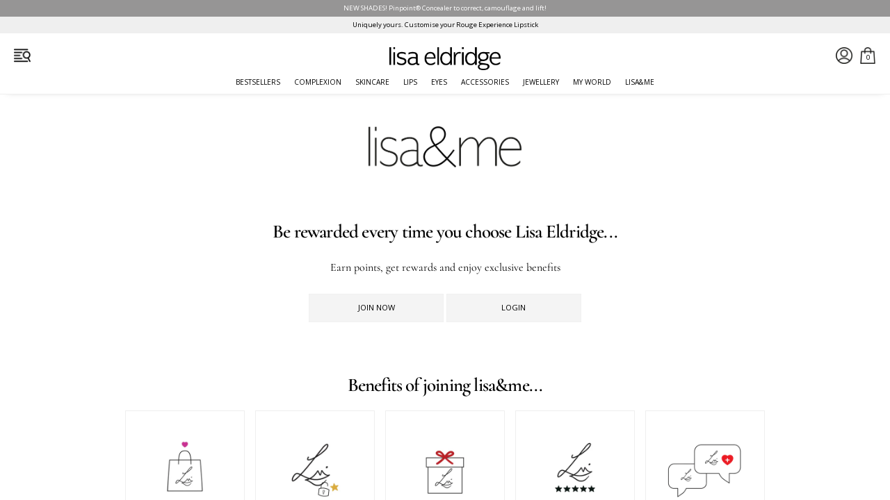

--- FILE ---
content_type: text/html; charset=utf-8
request_url: https://www.lisaeldridge.com/pages/rewards?currency=USD
body_size: 53388
content:
<!doctype html>
<html class="no-js" lang="en">
  <head>
    <!-- Basic page needs -->
    <meta charset="utf-8">
    <meta http-equiv="X-UA-Compatible" content="IE=edge">
    <!-- Force IE to use latest render engine -->
    <meta name="viewport" content="width=device-width, initial-scale=1, user-scalable=yes">
    
    
      <!-- CookieFirst Shopify privacy API -->
      <script src="https://consent.cookiefirst.com/sh-customer-privacy.js" defer></script>
      <!-- New Cookie Snippet -->
      <script src="https://consent.cookiefirst.com/sites/lisaeldridge.com-01414e57-edcf-444a-b312-fc9f2d47c76b/consent.js"></script>
      <!-- Google Tag Manager -->
      <script>
        (function (w, d, s, l, i) {
          w[l] = w[l] || [];
          w[l].push({ 'gtm.start': new Date().getTime(), event: 'gtm.js' });
          var f = d.getElementsByTagName(s)[0],
            j = d.createElement(s),
            dl = l != 'dataLayer' ? '&l=' + l : '';
          j.async = true;
          j.src = 'https://www.googletagmanager.com/gtm.js?id=' + i + dl;
          f.parentNode.insertBefore(j, f);
        })(window, document, 'script', 'dataLayer', 'GTM-KJG228Z');
      </script>
      <!-- End Google Tag Manager -->
    

    <!-- Re-direct USD shoppers -->
    <meta http-equiv="refresh" content="0;URL='https://us.lisaeldridge.com/pages/rewards?srsltid=AfmBOorrU8HaeX8oLAXqXXYyphCzc_cBmvqkryiqVN_QgD5QpI6D0ysN'">
    <!-- https://us.lisaeldridge.comwww.lisaeldridge.com/pages/rewards?srsltid=AfmBOorrU8HaeX8oLAXqXXYyphCzc_cBmvqkryiqVN_QgD5QpI6D0ysN -->

    <!-- HREF Lang -->
      <link rel="alternate" href="https://www.lisaeldridge.com/pages/rewards" hreflang="x-default">
      <link rel="alternate" href="https://www.lisaeldridge.com/pages/rewards" hreflang="en">
      <link rel="alternate" href="https://us.lisaeldridge.com/pages/rewards" hreflang="en-us">
      <link rel="alternate" href="https://www.lisaeldridge.com/pages/rewards" hreflang="en-gb">
      <link rel="alternate" href="https://www.lisaeldridge.com/pages/rewards" hreflang="en-de">
      <link rel="alternate" href="https://www.lisaeldridge.com/pages/rewards" hreflang="en-au">
      <link rel="alternate" href="https://www.lisaeldridge.com/pages/rewards" hreflang="en-ca">
      <link rel="alternate" href="https://www.lisaeldridge.com/pages/rewards" hreflang="en-it">
      <link rel="alternate" href="https://www.lisaeldridge.com/pages/rewards" hreflang="en-fr">
      <link rel="alternate" href="https://www.lisaeldridge.com/pages/rewards" hreflang="en-nl">
      <link rel="alternate" href="https://www.lisaeldridge.com/pages/rewards" hreflang="en-es">
      <link rel="alternate" href="https://www.lisaeldridge.com/pages/rewards" hreflang="en-ch">
      <link rel="alternate" href="https://www.lisaeldridge.com/pages/rewards" hreflang="en-ie">


    

    <!-- Robots -->
    
    
    
    


    

    <!-- Icons -->
    
      <link rel="shortcut icon" href="//www.lisaeldridge.com/cdn/shop/files/lisa_eldridge_nomogram_web_32x32.png?v=1678795219" type="image/png">
      <link rel="apple-touch-icon-precomposed" href="//www.lisaeldridge.com/cdn/shop/files/lisa_eldridge_nomogram_web_32x32.png?v=1678795219">
    

    <!-- Title and description -->
    <title>
      lisa&amp;me | Loyalty Program | Lisa Eldridge
      
      
      
    </title>

    
      <meta name="description" content="Discover our new loyalty programme. Earn points and get rewards every time you shop directly with Lisa Eldridge">
    

    <!-- Structured Schema Data -->
    <!-- Brand Schema -->
<script type="application/ld+json">
{
  "@context": "http://schema.org",
  "@type": "Brand",
  "name": "Lisa Eldridge",
  "logo": "//www.lisaeldridge.com/cdn/shop/files/le-wordmark-2020_small.png?v=3419520690432849833",
  "sameAs": [
    "https://twitter.com/lisa_eldridge",
    "https://www.facebook.com/lisaeldridgedotcom",
    "https://www.pinterest.com/lisaeldridge",
    "https://www.instagram.com/LisaEldridgeMakeUp",
    "https://www.youtube.com/lisaeldridge",
    ""
  ],
  "url": "https://www.lisaeldridge.com"
}
</script>

<!-- Website Schema -->
<script type="application/ld+json">
{
  "@context": "http://schema.org",
  "@type": "WebSite",
  "name": "Lisa Eldridge",
  "potentialAction": {
    "@type": "SearchAction",
    "target": "https://www.lisaeldridge.com/search?q={search_term_string}",
    "query-input": "required name=search_term_string"
  },
  "url": "https://www.lisaeldridge.com"
}
</script>

<!-- Article Schema -->


<!-- Product Schema -->


    <!-- Helpers -->
    





<meta property="og:site_name" content="Lisa Eldridge">
<meta property="og:url" content="https://www.lisaeldridge.com/pages/rewards">
<meta property="og:title" content="lisa&amp;me | Loyalty Program | Lisa Eldridge">
<meta property="og:type" content="website">
<meta property="og:description" content="Discover our new loyalty programme. Earn points and get rewards every time you shop directly with Lisa Eldridge">

<meta property="og:image" content="http://www.lisaeldridge.com/cdn/shop/files/lisa_refill_lipstick_profile_picture_41e85c46-84c3-4178-91f2-9d1a7311d8b9_1200x1200.jpg?v=1744381649">
<meta property="og:image:secure_url" content="https://www.lisaeldridge.com/cdn/shop/files/lisa_refill_lipstick_profile_picture_41e85c46-84c3-4178-91f2-9d1a7311d8b9_1200x1200.jpg?v=1744381649">


<meta name="twitter:card" content="summary_large_image">
<meta name="twitter:title" content="lisa&amp;me | Loyalty Program | Lisa Eldridge">
<meta name="twitter:description" content="Discover our new loyalty programme. Earn points and get rewards every time you shop directly with Lisa Eldridge">

    <link rel="canonical" href="https://www.lisaeldridge.com/pages/rewards">
    <link rel="preconnect" href="https://cdn.shopify.com" crossorigin>

    <!-- JAVASCRIPT (More at footer) -->
    <!-- JQuery -->
    <script src="//www.lisaeldridge.com/cdn/shop/t/162/assets/jquery-3.6.3.min.js?v=180363321634056464301765363172" type="text/javascript"></script>

    <!-- Slick Slider css and .js -->
    <link href="//www.lisaeldridge.com/cdn/shop/t/162/assets/slick.css?v=98340474046176884051765363222" rel="stylesheet" type="text/css" media="all" />
    
    <script src="//www.lisaeldridge.com/cdn/shop/t/162/assets/slick.min.js?v=101442751447759865191765363224" type="text/javascript"></script>
    <style>.slick-autoplay-toggle-button {display:none;}</style>

    
    

    
      <!-- Hotjar Tracking Code for https://www.lisaeldridge.com -->
      <script>
  (function(h,o,t,j,a,r){
    h.hj=h.hj||function(){(h.hj.q=h.hj.q||[]).push(arguments)};
    h._hjSettings={hjid:5048882,hjsv:6};
    a=o.getElementsByTagName('head')[0];
    r=o.createElement('script');r.async=1;
    r.src=t+h._hjSettings.hjid+j+h._hjSettings.hjsv;
    a.appendChild(r);
})(window,document,'https://static.hotjar.com/c/hotjar-','.js?sv=');
</script>

      <!-- Klaviyo Tracking Code -->
      <!--
Klayvio Tracking Code for items added to cart

<script type="text/javascript">
        var _learnq = _learnq || [];
        function addedToCart() {
          fetch(`${window.location.origin}/cart.js`)
          .then(res => res.clone().json().then(data => {
            var cart = {
              total_price: data.total_price/100,
              $value: data.total_price/100,
              total_discount: data.total_discount,
              original_total_price: data.original_total_price/100,
              items: data.items
            }
            if (item !== 'undefined') {
              cart = Object.assign(cart, item)
            }
            _learnq.push(['track', 'Added to Cart', cart])
          }))
        }
        (function (ns, fetch) {
          ns.fetch = function() {
            const response = fetch.apply(this, arguments);
            response.then(res => {
              if (`${window.location.origin}/cart/add.js`
              	.includes(res.url)) {
                	addedToCart()
              }
            });
            return response
          }
        }(window, window.fetch))
        $(document).ajaxComplete(function(event, request, settings){
          if(settings.url == "/cart/add.js"){
              addedToCart()
          }
        })
</script>

       <!--
        Klayvio back in stock notifications -->

         
          <script src="https://a.klaviyo.com/media/js/onsite/onsite.js"></script>
          <script>
            

            

            
            

          
            var allowed_warehouses = ['USA', 'UK', 'EUR'];
            var current_warehouse = "USA";

            if (allowed_warehouses.includes(current_warehouse)) {
                var klaviyo = klaviyo || [];
                klaviyo.init({
                  account: "XkcWr4",
                  list: "WtTnNB",
                  platform: "shopify"
                });

                klaviyo.enable("backinstock",{
                  trigger: {
                    product_page_text: " ",
                    product_page_class: " ",
                    product_page_text_align: "center",
                    product_page_margin: "0px",
                    replace_anchor: false
                  },
                
                  modal: {
                    headline: "{product_name}",
                    body_content: "Enter your email address below and we will let you know when this product is back in stock.",
                    email_field_label: "EMAIL",
                    button_label: "Notify me when available",
                    newsletter_subscribe_label: "Click here to subscribe to all Lisa Eldridge emails",
                    subscribe_checked: true,
                    subscription_success_label: "Thank you! We'll let you know when it's back in stock.",
                    footer_content: '',
                    additional_styles: "@import url('https://fonts.googleapis.com/css?family=Open+Sans');",
                    font_family: '"Open Sans","HelveticaNeue","Helvetica Neue",sans-serif;',
                    drop_background_color: "#000",
                    background_color: "#fff",
                    text_color: "#000",
                    button_text_color: "#fff",
                    button_background_color: "#444444",
                    close_button_color: "#ccc",
                    error_background_color: "#444444",
                    error_text_color: "#CCC",
                    success_background_color: "#FFF",
                    success_text_color: "#000"
                  }
                });
            }
          </script>
        

      <!-- Loyalty Lion Code -->
      <script>
  !function(t,n){var e=n.loyaltylion||[];if(!e.isLoyaltyLion){n.loyaltylion=e,void 0===n.lion&&(n.lion=e),e.version=2,e.isLoyaltyLion=!0;var o=n.URLSearchParams,i=n.sessionStorage,r="ll_loader_revision",a=(new Date).toISOString().replace(/-/g,""),s="function"==typeof o?function(){try{var t=new o(n.location.search).get(r);return t&&i.setItem(r,t),i.getItem(r)}catch(t){return""}}():null;c("https://sdk.loyaltylion.net/static/2/"+a.slice(0,8)+"/loader"+(s?"-"+s:"")+".js");var l=!1;e.init=function(t){if(l)throw new Error("Cannot call lion.init more than once");l=!0;var n=e._token=t.token;if(!n)throw new Error("Token must be supplied to lion.init");var o=[];function i(t,n){t[n]=function(){o.push([n,Array.prototype.slice.call(arguments,0)])}}"_push configure bootstrap shutdown on removeListener authenticateCustomer".split(" ").forEach(function(t){i(e,t)}),c("https://sdk.loyaltylion.net/sdk/start/"+a.slice(0,11)+"/"+n+".js"),e._initData=t,e._buffer=o}}function c(n){var e=t.getElementsByTagName("script")[0],o=t.createElement("script");o.src=n,o.crossOrigin="",e.parentNode.insertBefore(o,e)}}(document,window);

  
    
      loyaltylion.init({ token: "6673a4f894b5255175c01b88090ebdcf" });
    
  
</script>
    
    <!-- Warehouse is USA -->

    <!-- CSS -->
    <meta name="theme-color" content="#ffffff">
    <link rel="preconnect" href="https://fonts.shopifycdn.com" crossorigin>
    
    <link href="//www.lisaeldridge.com/cdn/shop/t/162/assets/le-theme-css-v4-shades.css?v=18874667665613246231768382903" rel="stylesheet" type="text/css" media="all" />
    <link href="//www.lisaeldridge.com/cdn/shop/t/162/assets/le-theme-css-v4-main.css?v=118109305896558903491768238489" rel="stylesheet" type="text/css" media="all" />
    <link href="//www.lisaeldridge.com/cdn/shop/t/162/assets/le-theme-css-v4-navigation.css?v=63353271132041247551768382900" rel="stylesheet" type="text/css" media="all" />

    <meta name="google-site-verification" content="tApfFAcJtKkZ6ox7jHTbR2O0mn5IV3PX_FzTgfi1FSw">

    <!-- Header hook for plugins -->
    <script>window.performance && window.performance.mark && window.performance.mark('shopify.content_for_header.start');</script><meta name="facebook-domain-verification" content="v5eo03yy4nvyqvuk5qc597j4wawlth">
<meta name="facebook-domain-verification" content="mclk9e2zww27uqagpg0wsuxhx1145k">
<meta id="shopify-digital-wallet" name="shopify-digital-wallet" content="/26526978/digital_wallets/dialog">
<meta name="shopify-checkout-api-token" content="9b4afaccc64e6e6013f65c0d490008e2">
<meta id="in-context-paypal-metadata" data-shop-id="26526978" data-venmo-supported="false" data-environment="production" data-locale="en_US" data-paypal-v4="true" data-currency="USD">
<script async="async" src="/checkouts/internal/preloads.js?locale=en-US"></script>
<link rel="preconnect" href="https://shop.app" crossorigin="anonymous">
<script async="async" src="https://shop.app/checkouts/internal/preloads.js?locale=en-US&shop_id=26526978" crossorigin="anonymous"></script>
<script id="apple-pay-shop-capabilities" type="application/json">{"shopId":26526978,"countryCode":"GB","currencyCode":"USD","merchantCapabilities":["supports3DS"],"merchantId":"gid:\/\/shopify\/Shop\/26526978","merchantName":"Lisa Eldridge","requiredBillingContactFields":["postalAddress","email","phone"],"requiredShippingContactFields":["postalAddress","email","phone"],"shippingType":"shipping","supportedNetworks":["visa","maestro","masterCard","amex","discover","elo"],"total":{"type":"pending","label":"Lisa Eldridge","amount":"1.00"},"shopifyPaymentsEnabled":true,"supportsSubscriptions":true}</script>
<script id="shopify-features" type="application/json">{"accessToken":"9b4afaccc64e6e6013f65c0d490008e2","betas":["rich-media-storefront-analytics"],"domain":"www.lisaeldridge.com","predictiveSearch":true,"shopId":26526978,"locale":"en"}</script>
<script>var Shopify = Shopify || {};
Shopify.shop = "lisaeldridge.myshopify.com";
Shopify.locale = "en";
Shopify.currency = {"active":"USD","rate":"1.3"};
Shopify.country = "US";
Shopify.theme = {"name":"Lisa Eldridge v4.0.12 (Pinpoint Ext)","id":177814929784,"schema_name":"Lisa Eldridge","schema_version":"4.0.12","theme_store_id":null,"role":"main"};
Shopify.theme.handle = "null";
Shopify.theme.style = {"id":null,"handle":null};
Shopify.cdnHost = "www.lisaeldridge.com/cdn";
Shopify.routes = Shopify.routes || {};
Shopify.routes.root = "/";</script>
<script type="module">!function(o){(o.Shopify=o.Shopify||{}).modules=!0}(window);</script>
<script>!function(o){function n(){var o=[];function n(){o.push(Array.prototype.slice.apply(arguments))}return n.q=o,n}var t=o.Shopify=o.Shopify||{};t.loadFeatures=n(),t.autoloadFeatures=n()}(window);</script>
<script>
  window.ShopifyPay = window.ShopifyPay || {};
  window.ShopifyPay.apiHost = "shop.app\/pay";
  window.ShopifyPay.redirectState = null;
</script>
<script id="shop-js-analytics" type="application/json">{"pageType":"page"}</script>
<script defer="defer" async type="module" src="//www.lisaeldridge.com/cdn/shopifycloud/shop-js/modules/v2/client.init-shop-cart-sync_C5BV16lS.en.esm.js"></script>
<script defer="defer" async type="module" src="//www.lisaeldridge.com/cdn/shopifycloud/shop-js/modules/v2/chunk.common_CygWptCX.esm.js"></script>
<script type="module">
  await import("//www.lisaeldridge.com/cdn/shopifycloud/shop-js/modules/v2/client.init-shop-cart-sync_C5BV16lS.en.esm.js");
await import("//www.lisaeldridge.com/cdn/shopifycloud/shop-js/modules/v2/chunk.common_CygWptCX.esm.js");

  window.Shopify.SignInWithShop?.initShopCartSync?.({"fedCMEnabled":true,"windoidEnabled":true});

</script>
<script>
  window.Shopify = window.Shopify || {};
  if (!window.Shopify.featureAssets) window.Shopify.featureAssets = {};
  window.Shopify.featureAssets['shop-js'] = {"shop-cart-sync":["modules/v2/client.shop-cart-sync_ZFArdW7E.en.esm.js","modules/v2/chunk.common_CygWptCX.esm.js"],"init-fed-cm":["modules/v2/client.init-fed-cm_CmiC4vf6.en.esm.js","modules/v2/chunk.common_CygWptCX.esm.js"],"shop-button":["modules/v2/client.shop-button_tlx5R9nI.en.esm.js","modules/v2/chunk.common_CygWptCX.esm.js"],"shop-cash-offers":["modules/v2/client.shop-cash-offers_DOA2yAJr.en.esm.js","modules/v2/chunk.common_CygWptCX.esm.js","modules/v2/chunk.modal_D71HUcav.esm.js"],"init-windoid":["modules/v2/client.init-windoid_sURxWdc1.en.esm.js","modules/v2/chunk.common_CygWptCX.esm.js"],"shop-toast-manager":["modules/v2/client.shop-toast-manager_ClPi3nE9.en.esm.js","modules/v2/chunk.common_CygWptCX.esm.js"],"init-shop-email-lookup-coordinator":["modules/v2/client.init-shop-email-lookup-coordinator_B8hsDcYM.en.esm.js","modules/v2/chunk.common_CygWptCX.esm.js"],"init-shop-cart-sync":["modules/v2/client.init-shop-cart-sync_C5BV16lS.en.esm.js","modules/v2/chunk.common_CygWptCX.esm.js"],"avatar":["modules/v2/client.avatar_BTnouDA3.en.esm.js"],"pay-button":["modules/v2/client.pay-button_FdsNuTd3.en.esm.js","modules/v2/chunk.common_CygWptCX.esm.js"],"init-customer-accounts":["modules/v2/client.init-customer-accounts_DxDtT_ad.en.esm.js","modules/v2/client.shop-login-button_C5VAVYt1.en.esm.js","modules/v2/chunk.common_CygWptCX.esm.js","modules/v2/chunk.modal_D71HUcav.esm.js"],"init-shop-for-new-customer-accounts":["modules/v2/client.init-shop-for-new-customer-accounts_ChsxoAhi.en.esm.js","modules/v2/client.shop-login-button_C5VAVYt1.en.esm.js","modules/v2/chunk.common_CygWptCX.esm.js","modules/v2/chunk.modal_D71HUcav.esm.js"],"shop-login-button":["modules/v2/client.shop-login-button_C5VAVYt1.en.esm.js","modules/v2/chunk.common_CygWptCX.esm.js","modules/v2/chunk.modal_D71HUcav.esm.js"],"init-customer-accounts-sign-up":["modules/v2/client.init-customer-accounts-sign-up_CPSyQ0Tj.en.esm.js","modules/v2/client.shop-login-button_C5VAVYt1.en.esm.js","modules/v2/chunk.common_CygWptCX.esm.js","modules/v2/chunk.modal_D71HUcav.esm.js"],"shop-follow-button":["modules/v2/client.shop-follow-button_Cva4Ekp9.en.esm.js","modules/v2/chunk.common_CygWptCX.esm.js","modules/v2/chunk.modal_D71HUcav.esm.js"],"checkout-modal":["modules/v2/client.checkout-modal_BPM8l0SH.en.esm.js","modules/v2/chunk.common_CygWptCX.esm.js","modules/v2/chunk.modal_D71HUcav.esm.js"],"lead-capture":["modules/v2/client.lead-capture_Bi8yE_yS.en.esm.js","modules/v2/chunk.common_CygWptCX.esm.js","modules/v2/chunk.modal_D71HUcav.esm.js"],"shop-login":["modules/v2/client.shop-login_D6lNrXab.en.esm.js","modules/v2/chunk.common_CygWptCX.esm.js","modules/v2/chunk.modal_D71HUcav.esm.js"],"payment-terms":["modules/v2/client.payment-terms_CZxnsJam.en.esm.js","modules/v2/chunk.common_CygWptCX.esm.js","modules/v2/chunk.modal_D71HUcav.esm.js"]};
</script>
<script>(function() {
  var isLoaded = false;
  function asyncLoad() {
    if (isLoaded) return;
    isLoaded = true;
    var urls = ["https:\/\/cdn.nfcube.com\/tiktok-56120b72f7350e19003e53d7c8cf86d1.js?shop=lisaeldridge.myshopify.com","https:\/\/cdn.nfcube.com\/instafeed-1632fa5d0a6fe4b29737975b0f2333c6.js?shop=lisaeldridge.myshopify.com","https:\/\/ecom-app.rakutenadvertising.io\/rakuten_advertising.js?shop=lisaeldridge.myshopify.com","https:\/\/tag.rmp.rakuten.com\/125748.ct.js?shop=lisaeldridge.myshopify.com"];
    for (var i = 0; i < urls.length; i++) {
      var s = document.createElement('script');
      s.type = 'text/javascript';
      s.async = true;
      s.src = urls[i];
      var x = document.getElementsByTagName('script')[0];
      x.parentNode.insertBefore(s, x);
    }
  };
  if(window.attachEvent) {
    window.attachEvent('onload', asyncLoad);
  } else {
    window.addEventListener('load', asyncLoad, false);
  }
})();</script>
<script id="__st">var __st={"a":26526978,"offset":0,"reqid":"69145fe5-0be9-4fdc-9768-c7ba6afdc8ca-1768784978","pageurl":"www.lisaeldridge.com\/pages\/rewards?srsltid=AfmBOorrU8HaeX8oLAXqXXYyphCzc_cBmvqkryiqVN_QgD5QpI6D0ysN","s":"pages-96321372339","u":"63bd2af87c7f","p":"page","rtyp":"page","rid":96321372339};</script>
<script>window.ShopifyPaypalV4VisibilityTracking = true;</script>
<script id="captcha-bootstrap">!function(){'use strict';const t='contact',e='account',n='new_comment',o=[[t,t],['blogs',n],['comments',n],[t,'customer']],c=[[e,'customer_login'],[e,'guest_login'],[e,'recover_customer_password'],[e,'create_customer']],r=t=>t.map((([t,e])=>`form[action*='/${t}']:not([data-nocaptcha='true']) input[name='form_type'][value='${e}']`)).join(','),a=t=>()=>t?[...document.querySelectorAll(t)].map((t=>t.form)):[];function s(){const t=[...o],e=r(t);return a(e)}const i='password',u='form_key',d=['recaptcha-v3-token','g-recaptcha-response','h-captcha-response',i],f=()=>{try{return window.sessionStorage}catch{return}},m='__shopify_v',_=t=>t.elements[u];function p(t,e,n=!1){try{const o=window.sessionStorage,c=JSON.parse(o.getItem(e)),{data:r}=function(t){const{data:e,action:n}=t;return t[m]||n?{data:e,action:n}:{data:t,action:n}}(c);for(const[e,n]of Object.entries(r))t.elements[e]&&(t.elements[e].value=n);n&&o.removeItem(e)}catch(o){console.error('form repopulation failed',{error:o})}}const l='form_type',E='cptcha';function T(t){t.dataset[E]=!0}const w=window,h=w.document,L='Shopify',v='ce_forms',y='captcha';let A=!1;((t,e)=>{const n=(g='f06e6c50-85a8-45c8-87d0-21a2b65856fe',I='https://cdn.shopify.com/shopifycloud/storefront-forms-hcaptcha/ce_storefront_forms_captcha_hcaptcha.v1.5.2.iife.js',D={infoText:'Protected by hCaptcha',privacyText:'Privacy',termsText:'Terms'},(t,e,n)=>{const o=w[L][v],c=o.bindForm;if(c)return c(t,g,e,D).then(n);var r;o.q.push([[t,g,e,D],n]),r=I,A||(h.body.append(Object.assign(h.createElement('script'),{id:'captcha-provider',async:!0,src:r})),A=!0)});var g,I,D;w[L]=w[L]||{},w[L][v]=w[L][v]||{},w[L][v].q=[],w[L][y]=w[L][y]||{},w[L][y].protect=function(t,e){n(t,void 0,e),T(t)},Object.freeze(w[L][y]),function(t,e,n,w,h,L){const[v,y,A,g]=function(t,e,n){const i=e?o:[],u=t?c:[],d=[...i,...u],f=r(d),m=r(i),_=r(d.filter((([t,e])=>n.includes(e))));return[a(f),a(m),a(_),s()]}(w,h,L),I=t=>{const e=t.target;return e instanceof HTMLFormElement?e:e&&e.form},D=t=>v().includes(t);t.addEventListener('submit',(t=>{const e=I(t);if(!e)return;const n=D(e)&&!e.dataset.hcaptchaBound&&!e.dataset.recaptchaBound,o=_(e),c=g().includes(e)&&(!o||!o.value);(n||c)&&t.preventDefault(),c&&!n&&(function(t){try{if(!f())return;!function(t){const e=f();if(!e)return;const n=_(t);if(!n)return;const o=n.value;o&&e.removeItem(o)}(t);const e=Array.from(Array(32),(()=>Math.random().toString(36)[2])).join('');!function(t,e){_(t)||t.append(Object.assign(document.createElement('input'),{type:'hidden',name:u})),t.elements[u].value=e}(t,e),function(t,e){const n=f();if(!n)return;const o=[...t.querySelectorAll(`input[type='${i}']`)].map((({name:t})=>t)),c=[...d,...o],r={};for(const[a,s]of new FormData(t).entries())c.includes(a)||(r[a]=s);n.setItem(e,JSON.stringify({[m]:1,action:t.action,data:r}))}(t,e)}catch(e){console.error('failed to persist form',e)}}(e),e.submit())}));const S=(t,e)=>{t&&!t.dataset[E]&&(n(t,e.some((e=>e===t))),T(t))};for(const o of['focusin','change'])t.addEventListener(o,(t=>{const e=I(t);D(e)&&S(e,y())}));const B=e.get('form_key'),M=e.get(l),P=B&&M;t.addEventListener('DOMContentLoaded',(()=>{const t=y();if(P)for(const e of t)e.elements[l].value===M&&p(e,B);[...new Set([...A(),...v().filter((t=>'true'===t.dataset.shopifyCaptcha))])].forEach((e=>S(e,t)))}))}(h,new URLSearchParams(w.location.search),n,t,e,['guest_login'])})(!0,!1)}();</script>
<script integrity="sha256-4kQ18oKyAcykRKYeNunJcIwy7WH5gtpwJnB7kiuLZ1E=" data-source-attribution="shopify.loadfeatures" defer="defer" src="//www.lisaeldridge.com/cdn/shopifycloud/storefront/assets/storefront/load_feature-a0a9edcb.js" crossorigin="anonymous"></script>
<script crossorigin="anonymous" defer="defer" src="//www.lisaeldridge.com/cdn/shopifycloud/storefront/assets/shopify_pay/storefront-65b4c6d7.js?v=20250812"></script>
<script data-source-attribution="shopify.dynamic_checkout.dynamic.init">var Shopify=Shopify||{};Shopify.PaymentButton=Shopify.PaymentButton||{isStorefrontPortableWallets:!0,init:function(){window.Shopify.PaymentButton.init=function(){};var t=document.createElement("script");t.src="https://www.lisaeldridge.com/cdn/shopifycloud/portable-wallets/latest/portable-wallets.en.js",t.type="module",document.head.appendChild(t)}};
</script>
<script data-source-attribution="shopify.dynamic_checkout.buyer_consent">
  function portableWalletsHideBuyerConsent(e){var t=document.getElementById("shopify-buyer-consent"),n=document.getElementById("shopify-subscription-policy-button");t&&n&&(t.classList.add("hidden"),t.setAttribute("aria-hidden","true"),n.removeEventListener("click",e))}function portableWalletsShowBuyerConsent(e){var t=document.getElementById("shopify-buyer-consent"),n=document.getElementById("shopify-subscription-policy-button");t&&n&&(t.classList.remove("hidden"),t.removeAttribute("aria-hidden"),n.addEventListener("click",e))}window.Shopify?.PaymentButton&&(window.Shopify.PaymentButton.hideBuyerConsent=portableWalletsHideBuyerConsent,window.Shopify.PaymentButton.showBuyerConsent=portableWalletsShowBuyerConsent);
</script>
<script data-source-attribution="shopify.dynamic_checkout.cart.bootstrap">document.addEventListener("DOMContentLoaded",(function(){function t(){return document.querySelector("shopify-accelerated-checkout-cart, shopify-accelerated-checkout")}if(t())Shopify.PaymentButton.init();else{new MutationObserver((function(e,n){t()&&(Shopify.PaymentButton.init(),n.disconnect())})).observe(document.body,{childList:!0,subtree:!0})}}));
</script>
<link id="shopify-accelerated-checkout-styles" rel="stylesheet" media="screen" href="https://www.lisaeldridge.com/cdn/shopifycloud/portable-wallets/latest/accelerated-checkout-backwards-compat.css" crossorigin="anonymous">
<style id="shopify-accelerated-checkout-cart">
        #shopify-buyer-consent {
  margin-top: 1em;
  display: inline-block;
  width: 100%;
}

#shopify-buyer-consent.hidden {
  display: none;
}

#shopify-subscription-policy-button {
  background: none;
  border: none;
  padding: 0;
  text-decoration: underline;
  font-size: inherit;
  cursor: pointer;
}

#shopify-subscription-policy-button::before {
  box-shadow: none;
}

      </style>
<link rel="stylesheet" media="screen" href="//www.lisaeldridge.com/cdn/shop/t/162/compiled_assets/styles.css?182917">
<script id="sections-script" data-sections="le-core-sidemenu-left,le-module-announcement-rollaway,le-module-announcement-static,le-popup-currency" defer="defer" src="//www.lisaeldridge.com/cdn/shop/t/162/compiled_assets/scripts.js?182917"></script>
<script>window.performance && window.performance.mark && window.performance.mark('shopify.content_for_header.end');</script>
  <!-- BEGIN app block: shopify://apps/okendo/blocks/theme-settings/bb689e69-ea70-4661-8fb7-ad24a2e23c29 --><!-- BEGIN app snippet: header-metafields -->










    <style data-oke-reviews-version="0.82.1" type="text/css" data-href="https://d3hw6dc1ow8pp2.cloudfront.net/reviews-widget-plus/css/okendo-reviews-styles.9d163ae1.css"></style><style data-oke-reviews-version="0.82.1" type="text/css" data-href="https://d3hw6dc1ow8pp2.cloudfront.net/reviews-widget-plus/css/modules/okendo-star-rating.4cb378a8.css"></style><style data-oke-reviews-version="0.82.1" type="text/css" data-href="https://d3hw6dc1ow8pp2.cloudfront.net/reviews-widget-plus/css/modules/okendo-reviews-keywords.0942444f.css"></style><style data-oke-reviews-version="0.82.1" type="text/css" data-href="https://d3hw6dc1ow8pp2.cloudfront.net/reviews-widget-plus/css/modules/okendo-reviews-summary.a0c9d7d6.css"></style><style type="text/css">.okeReviews[data-oke-container],div.okeReviews{font-size:14px;font-size:var(--oke-text-regular);font-weight:400;font-family:var(--oke-text-fontFamily);line-height:1.6}.okeReviews[data-oke-container] *,.okeReviews[data-oke-container] :after,.okeReviews[data-oke-container] :before,div.okeReviews *,div.okeReviews :after,div.okeReviews :before{box-sizing:border-box}.okeReviews[data-oke-container] h1,.okeReviews[data-oke-container] h2,.okeReviews[data-oke-container] h3,.okeReviews[data-oke-container] h4,.okeReviews[data-oke-container] h5,.okeReviews[data-oke-container] h6,div.okeReviews h1,div.okeReviews h2,div.okeReviews h3,div.okeReviews h4,div.okeReviews h5,div.okeReviews h6{font-size:1em;font-weight:400;line-height:1.4;margin:0}.okeReviews[data-oke-container] ul,div.okeReviews ul{padding:0;margin:0}.okeReviews[data-oke-container] li,div.okeReviews li{list-style-type:none;padding:0}.okeReviews[data-oke-container] p,div.okeReviews p{line-height:1.8;margin:0 0 4px}.okeReviews[data-oke-container] p:last-child,div.okeReviews p:last-child{margin-bottom:0}.okeReviews[data-oke-container] a,div.okeReviews a{text-decoration:none;color:inherit}.okeReviews[data-oke-container] button,div.okeReviews button{border-radius:0;border:0;box-shadow:none;margin:0;width:auto;min-width:auto;padding:0;background-color:transparent;min-height:auto}.okeReviews[data-oke-container] button,.okeReviews[data-oke-container] input,.okeReviews[data-oke-container] select,.okeReviews[data-oke-container] textarea,div.okeReviews button,div.okeReviews input,div.okeReviews select,div.okeReviews textarea{font-family:inherit;font-size:1em}.okeReviews[data-oke-container] label,.okeReviews[data-oke-container] select,div.okeReviews label,div.okeReviews select{display:inline}.okeReviews[data-oke-container] select,div.okeReviews select{width:auto}.okeReviews[data-oke-container] article,.okeReviews[data-oke-container] aside,div.okeReviews article,div.okeReviews aside{margin:0}.okeReviews[data-oke-container] table,div.okeReviews table{background:transparent;border:0;border-collapse:collapse;border-spacing:0;font-family:inherit;font-size:1em;table-layout:auto}.okeReviews[data-oke-container] table td,.okeReviews[data-oke-container] table th,.okeReviews[data-oke-container] table tr,div.okeReviews table td,div.okeReviews table th,div.okeReviews table tr{border:0;font-family:inherit;font-size:1em}.okeReviews[data-oke-container] table td,.okeReviews[data-oke-container] table th,div.okeReviews table td,div.okeReviews table th{background:transparent;font-weight:400;letter-spacing:normal;padding:0;text-align:left;text-transform:none;vertical-align:middle}.okeReviews[data-oke-container] table tr:hover td,.okeReviews[data-oke-container] table tr:hover th,div.okeReviews table tr:hover td,div.okeReviews table tr:hover th{background:transparent}.okeReviews[data-oke-container] fieldset,div.okeReviews fieldset{border:0;padding:0;margin:0;min-width:0}.okeReviews[data-oke-container] img,.okeReviews[data-oke-container] svg,div.okeReviews img,div.okeReviews svg{max-width:none}.okeReviews[data-oke-container] div:empty,div.okeReviews div:empty{display:block}.okeReviews[data-oke-container] .oke-icon:before,div.okeReviews .oke-icon:before{font-family:oke-widget-icons!important;font-style:normal;font-weight:400;font-variant:normal;text-transform:none;line-height:1;-webkit-font-smoothing:antialiased;-moz-osx-font-smoothing:grayscale;color:inherit}.okeReviews[data-oke-container] .oke-icon--select-arrow:before,div.okeReviews .oke-icon--select-arrow:before{content:""}.okeReviews[data-oke-container] .oke-icon--loading:before,div.okeReviews .oke-icon--loading:before{content:""}.okeReviews[data-oke-container] .oke-icon--pencil:before,div.okeReviews .oke-icon--pencil:before{content:""}.okeReviews[data-oke-container] .oke-icon--filter:before,div.okeReviews .oke-icon--filter:before{content:""}.okeReviews[data-oke-container] .oke-icon--play:before,div.okeReviews .oke-icon--play:before{content:""}.okeReviews[data-oke-container] .oke-icon--tick-circle:before,div.okeReviews .oke-icon--tick-circle:before{content:""}.okeReviews[data-oke-container] .oke-icon--chevron-left:before,div.okeReviews .oke-icon--chevron-left:before{content:""}.okeReviews[data-oke-container] .oke-icon--chevron-right:before,div.okeReviews .oke-icon--chevron-right:before{content:""}.okeReviews[data-oke-container] .oke-icon--thumbs-down:before,div.okeReviews .oke-icon--thumbs-down:before{content:""}.okeReviews[data-oke-container] .oke-icon--thumbs-up:before,div.okeReviews .oke-icon--thumbs-up:before{content:""}.okeReviews[data-oke-container] .oke-icon--close:before,div.okeReviews .oke-icon--close:before{content:""}.okeReviews[data-oke-container] .oke-icon--chevron-up:before,div.okeReviews .oke-icon--chevron-up:before{content:""}.okeReviews[data-oke-container] .oke-icon--chevron-down:before,div.okeReviews .oke-icon--chevron-down:before{content:""}.okeReviews[data-oke-container] .oke-icon--star:before,div.okeReviews .oke-icon--star:before{content:""}.okeReviews[data-oke-container] .oke-icon--magnifying-glass:before,div.okeReviews .oke-icon--magnifying-glass:before{content:""}@font-face{font-family:oke-widget-icons;src:url(https://d3hw6dc1ow8pp2.cloudfront.net/reviews-widget-plus/fonts/oke-widget-icons.ttf) format("truetype"),url(https://d3hw6dc1ow8pp2.cloudfront.net/reviews-widget-plus/fonts/oke-widget-icons.woff) format("woff"),url(https://d3hw6dc1ow8pp2.cloudfront.net/reviews-widget-plus/img/oke-widget-icons.bc0d6b0a.svg) format("svg");font-weight:400;font-style:normal;font-display:block}.okeReviews[data-oke-container] .oke-button,div.okeReviews .oke-button{display:inline-block;border-style:solid;border-color:var(--oke-button-borderColor);border-width:var(--oke-button-borderWidth);background-color:var(--oke-button-backgroundColor);line-height:1;padding:12px 24px;margin:0;border-radius:var(--oke-button-borderRadius);color:var(--oke-button-textColor);text-align:center;position:relative;font-weight:var(--oke-button-fontWeight);font-size:var(--oke-button-fontSize);font-family:var(--oke-button-fontFamily);outline:0}.okeReviews[data-oke-container] .oke-button-text,.okeReviews[data-oke-container] .oke-button .oke-icon,div.okeReviews .oke-button-text,div.okeReviews .oke-button .oke-icon{line-height:1}.okeReviews[data-oke-container] .oke-button.oke-is-loading,div.okeReviews .oke-button.oke-is-loading{position:relative}.okeReviews[data-oke-container] .oke-button.oke-is-loading:before,div.okeReviews .oke-button.oke-is-loading:before{font-family:oke-widget-icons!important;font-style:normal;font-weight:400;font-variant:normal;text-transform:none;line-height:1;-webkit-font-smoothing:antialiased;-moz-osx-font-smoothing:grayscale;content:"";color:undefined;font-size:12px;display:inline-block;animation:oke-spin 1s linear infinite;position:absolute;width:12px;height:12px;top:0;left:0;bottom:0;right:0;margin:auto}.okeReviews[data-oke-container] .oke-button.oke-is-loading>*,div.okeReviews .oke-button.oke-is-loading>*{opacity:0}.okeReviews[data-oke-container] .oke-button.oke-is-active,div.okeReviews .oke-button.oke-is-active{background-color:var(--oke-button-backgroundColorActive);color:var(--oke-button-textColorActive);border-color:var(--oke-button-borderColorActive)}.okeReviews[data-oke-container] .oke-button:not(.oke-is-loading),div.okeReviews .oke-button:not(.oke-is-loading){cursor:pointer}.okeReviews[data-oke-container] .oke-button:not(.oke-is-loading):not(.oke-is-active):hover,div.okeReviews .oke-button:not(.oke-is-loading):not(.oke-is-active):hover{background-color:var(--oke-button-backgroundColorHover);color:var(--oke-button-textColorHover);border-color:var(--oke-button-borderColorHover);box-shadow:0 0 0 2px var(--oke-button-backgroundColorHover)}.okeReviews[data-oke-container] .oke-button:not(.oke-is-loading):not(.oke-is-active):active,.okeReviews[data-oke-container] .oke-button:not(.oke-is-loading):not(.oke-is-active):hover:active,div.okeReviews .oke-button:not(.oke-is-loading):not(.oke-is-active):active,div.okeReviews .oke-button:not(.oke-is-loading):not(.oke-is-active):hover:active{background-color:var(--oke-button-backgroundColorActive);color:var(--oke-button-textColorActive);border-color:var(--oke-button-borderColorActive)}.okeReviews[data-oke-container] .oke-title,div.okeReviews .oke-title{font-weight:var(--oke-title-fontWeight);font-size:var(--oke-title-fontSize);font-family:var(--oke-title-fontFamily)}.okeReviews[data-oke-container] .oke-bodyText,div.okeReviews .oke-bodyText{font-weight:var(--oke-bodyText-fontWeight);font-size:var(--oke-bodyText-fontSize);font-family:var(--oke-bodyText-fontFamily)}.okeReviews[data-oke-container] .oke-linkButton,div.okeReviews .oke-linkButton{cursor:pointer;font-weight:700;pointer-events:auto;text-decoration:underline}.okeReviews[data-oke-container] .oke-linkButton:hover,div.okeReviews .oke-linkButton:hover{text-decoration:none}.okeReviews[data-oke-container] .oke-readMore,div.okeReviews .oke-readMore{cursor:pointer;color:inherit;text-decoration:underline}.okeReviews[data-oke-container] .oke-select,div.okeReviews .oke-select{cursor:pointer;background-repeat:no-repeat;background-position-x:100%;background-position-y:50%;border:none;padding:0 24px 0 12px;-moz-appearance:none;appearance:none;color:inherit;-webkit-appearance:none;background-color:transparent;background-image:url("data:image/svg+xml;charset=utf-8,%3Csvg fill='currentColor' xmlns='http://www.w3.org/2000/svg' viewBox='0 0 24 24'%3E%3Cpath d='M7 10l5 5 5-5z'/%3E%3Cpath d='M0 0h24v24H0z' fill='none'/%3E%3C/svg%3E");outline-offset:4px}.okeReviews[data-oke-container] .oke-select:disabled,div.okeReviews .oke-select:disabled{background-color:transparent;background-image:url("data:image/svg+xml;charset=utf-8,%3Csvg fill='%239a9db1' xmlns='http://www.w3.org/2000/svg' viewBox='0 0 24 24'%3E%3Cpath d='M7 10l5 5 5-5z'/%3E%3Cpath d='M0 0h24v24H0z' fill='none'/%3E%3C/svg%3E")}.okeReviews[data-oke-container] .oke-loader,div.okeReviews .oke-loader{position:relative}.okeReviews[data-oke-container] .oke-loader:before,div.okeReviews .oke-loader:before{font-family:oke-widget-icons!important;font-style:normal;font-weight:400;font-variant:normal;text-transform:none;line-height:1;-webkit-font-smoothing:antialiased;-moz-osx-font-smoothing:grayscale;content:"";color:var(--oke-text-secondaryColor);font-size:12px;display:inline-block;animation:oke-spin 1s linear infinite;position:absolute;width:12px;height:12px;top:0;left:0;bottom:0;right:0;margin:auto}.okeReviews[data-oke-container] .oke-a11yText,div.okeReviews .oke-a11yText{border:0;clip:rect(0 0 0 0);height:1px;margin:-1px;overflow:hidden;padding:0;position:absolute;width:1px}.okeReviews[data-oke-container] .oke-hidden,div.okeReviews .oke-hidden{display:none}.okeReviews[data-oke-container] .oke-modal,div.okeReviews .oke-modal{bottom:0;left:0;overflow:auto;position:fixed;right:0;top:0;z-index:2147483647;max-height:100%;background-color:rgba(0,0,0,.5);padding:40px 0 32px}@media only screen and (min-width:1024px){.okeReviews[data-oke-container] .oke-modal,div.okeReviews .oke-modal{display:flex;align-items:center;padding:48px 0}}.okeReviews[data-oke-container] .oke-modal ::-moz-selection,div.okeReviews .oke-modal ::-moz-selection{background-color:rgba(39,45,69,.2)}.okeReviews[data-oke-container] .oke-modal ::selection,div.okeReviews .oke-modal ::selection{background-color:rgba(39,45,69,.2)}.okeReviews[data-oke-container] .oke-modal,.okeReviews[data-oke-container] .oke-modal p,div.okeReviews .oke-modal,div.okeReviews .oke-modal p{color:#272d45}.okeReviews[data-oke-container] .oke-modal-content,div.okeReviews .oke-modal-content{background-color:#fff;margin:auto;position:relative;will-change:transform,opacity;width:calc(100% - 64px)}@media only screen and (min-width:1024px){.okeReviews[data-oke-container] .oke-modal-content,div.okeReviews .oke-modal-content{max-width:1000px}}.okeReviews[data-oke-container] .oke-modal-close,div.okeReviews .oke-modal-close{cursor:pointer;position:absolute;width:32px;height:32px;top:-32px;padding:4px;right:-4px;line-height:1}.okeReviews[data-oke-container] .oke-modal-close:before,div.okeReviews .oke-modal-close:before{font-family:oke-widget-icons!important;font-style:normal;font-weight:400;font-variant:normal;text-transform:none;line-height:1;-webkit-font-smoothing:antialiased;-moz-osx-font-smoothing:grayscale;content:"";color:#fff;font-size:24px;display:inline-block;width:24px;height:24px}.okeReviews[data-oke-container] .oke-modal-overlay,div.okeReviews .oke-modal-overlay{background-color:rgba(43,46,56,.9)}@media only screen and (min-width:1024px){.okeReviews[data-oke-container] .oke-modal--large .oke-modal-content,div.okeReviews .oke-modal--large .oke-modal-content{max-width:1200px}}.okeReviews[data-oke-container] .oke-modal .oke-helpful,.okeReviews[data-oke-container] .oke-modal .oke-helpful-vote-button,.okeReviews[data-oke-container] .oke-modal .oke-reviewContent-date,div.okeReviews .oke-modal .oke-helpful,div.okeReviews .oke-modal .oke-helpful-vote-button,div.okeReviews .oke-modal .oke-reviewContent-date{color:#676986}.oke-modal .okeReviews[data-oke-container].oke-w,.oke-modal div.okeReviews.oke-w{color:#272d45}.okeReviews[data-oke-container] .oke-tag,div.okeReviews .oke-tag{align-items:center;color:#272d45;display:flex;font-size:var(--oke-text-small);font-weight:600;text-align:left;position:relative;z-index:2;background-color:#f4f4f6;padding:4px 6px;border:none;border-radius:4px;gap:6px;line-height:1}.okeReviews[data-oke-container] .oke-tag svg,div.okeReviews .oke-tag svg{fill:currentColor;height:1rem}.okeReviews[data-oke-container] .hooper,div.okeReviews .hooper{height:auto}.okeReviews--left{text-align:left}.okeReviews--right{text-align:right}.okeReviews--center{text-align:center}.okeReviews :not([tabindex="-1"]):focus-visible{outline:5px auto highlight;outline:5px auto -webkit-focus-ring-color}.is-oke-modalOpen{overflow:hidden!important}img.oke-is-error{background-color:var(--oke-shadingColor);background-size:cover;background-position:50% 50%;box-shadow:inset 0 0 0 1px var(--oke-border-color)}@keyframes oke-spin{0%{transform:rotate(0deg)}to{transform:rotate(1turn)}}@keyframes oke-fade-in{0%{opacity:0}to{opacity:1}}
.oke-stars{line-height:1;position:relative;display:inline-block}.oke-stars-background svg{overflow:visible}.oke-stars-foreground{overflow:hidden;position:absolute;top:0;left:0}.oke-sr{display:inline-block;padding-top:var(--oke-starRating-spaceAbove);padding-bottom:var(--oke-starRating-spaceBelow)}.oke-sr .oke-is-clickable{cursor:pointer}.oke-sr--hidden{display:none}.oke-sr-count,.oke-sr-rating,.oke-sr-stars{display:inline-block;vertical-align:middle}.oke-sr-stars{line-height:1;margin-right:8px}.oke-sr-rating{display:none}.oke-sr-count--brackets:before{content:"("}.oke-sr-count--brackets:after{content:")"}
.oke-rk{display:block}.okeReviews[data-oke-container] .oke-reviewsKeywords-heading,div.okeReviews .oke-reviewsKeywords-heading{font-weight:700;margin-bottom:8px}.okeReviews[data-oke-container] .oke-reviewsKeywords-heading-skeleton,div.okeReviews .oke-reviewsKeywords-heading-skeleton{height:calc(var(--oke-button-fontSize) + 4px);width:150px}.okeReviews[data-oke-container] .oke-reviewsKeywords-list,div.okeReviews .oke-reviewsKeywords-list{display:inline-flex;align-items:center;flex-wrap:wrap;gap:4px}.okeReviews[data-oke-container] .oke-reviewsKeywords-list-category,div.okeReviews .oke-reviewsKeywords-list-category{background-color:var(--oke-filter-backgroundColor);color:var(--oke-filter-textColor);border:1px solid var(--oke-filter-borderColor);border-radius:var(--oke-filter-borderRadius);padding:6px 16px;transition:background-color .1s ease-out,border-color .1s ease-out;white-space:nowrap}.okeReviews[data-oke-container] .oke-reviewsKeywords-list-category.oke-is-clickable,div.okeReviews .oke-reviewsKeywords-list-category.oke-is-clickable{cursor:pointer}.okeReviews[data-oke-container] .oke-reviewsKeywords-list-category.oke-is-active,div.okeReviews .oke-reviewsKeywords-list-category.oke-is-active{background-color:var(--oke-filter-backgroundColorActive);color:var(--oke-filter-textColorActive);border-color:var(--oke-filter-borderColorActive)}.okeReviews[data-oke-container] .oke-reviewsKeywords .oke-translateButton,div.okeReviews .oke-reviewsKeywords .oke-translateButton{margin-top:12px}
.oke-rs{display:block}.oke-rs .oke-reviewsSummary.oke-is-preRender .oke-reviewsSummary-summary{-webkit-mask:linear-gradient(180deg,#000 0,#000 40%,transparent 95%,transparent 0) 100% 50%/100% 100% repeat-x;mask:linear-gradient(180deg,#000 0,#000 40%,transparent 95%,transparent 0) 100% 50%/100% 100% repeat-x;max-height:150px}.okeReviews[data-oke-container] .oke-reviewsSummary .oke-tooltip,div.okeReviews .oke-reviewsSummary .oke-tooltip{display:inline-block;font-weight:400}.okeReviews[data-oke-container] .oke-reviewsSummary .oke-tooltip-trigger,div.okeReviews .oke-reviewsSummary .oke-tooltip-trigger{height:15px;width:15px;overflow:hidden;transform:translateY(-10%)}.okeReviews[data-oke-container] .oke-reviewsSummary-heading,div.okeReviews .oke-reviewsSummary-heading{align-items:center;-moz-column-gap:4px;column-gap:4px;display:inline-flex;font-weight:700;margin-bottom:8px}.okeReviews[data-oke-container] .oke-reviewsSummary-heading-skeleton,div.okeReviews .oke-reviewsSummary-heading-skeleton{height:calc(var(--oke-button-fontSize) + 4px);width:150px}.okeReviews[data-oke-container] .oke-reviewsSummary-icon,div.okeReviews .oke-reviewsSummary-icon{fill:currentColor;font-size:14px}.okeReviews[data-oke-container] .oke-reviewsSummary-icon svg,div.okeReviews .oke-reviewsSummary-icon svg{vertical-align:baseline}.okeReviews[data-oke-container] .oke-reviewsSummary-summary.oke-is-truncated,div.okeReviews .oke-reviewsSummary-summary.oke-is-truncated{display:-webkit-box;-webkit-box-orient:vertical;overflow:hidden;text-overflow:ellipsis}</style>

    <script type="application/json" id="oke-reviews-settings">{"subscriberId":"d87ec07b-d6df-40f0-9d25-450b59b67c80","analyticsSettings":{"isWidgetOnScreenTrackingEnabled":false,"provider":"gtag"},"locale":"en","localeAndVariant":{"code":"en"},"matchCustomerLocale":false,"widgetSettings":{"global":{"dateSettings":{"format":{"type":"relative"}},"hideOkendoBranding":true,"stars":{"backgroundColor":"#E5E5E5","foregroundColor":"#000000","interspace":2,"shape":{"type":"default"},"showBorder":false},"showIncentiveIndicator":false,"searchEnginePaginationEnabled":false,"font":{"fontType":"inherit-from-page"}},"homepageCarousel":{"slidesPerPage":{"large":3,"medium":2},"totalSlides":12,"scrollBehaviour":"slide","style":{"showDates":true,"border":{"color":"#E5E5EB","width":{"value":1,"unit":"px"}},"headingFont":{"hasCustomFontSettings":false},"bodyFont":{"hasCustomFontSettings":false},"arrows":{"color":"#676986","size":{"value":24,"unit":"px"},"enabled":true},"avatar":{"backgroundColor":"#E5E5EB","placeholderTextColor":"#2C3E50","size":{"value":48,"unit":"px"},"enabled":true},"media":{"size":{"value":80,"unit":"px"},"imageGap":{"value":4,"unit":"px"},"enabled":true},"stars":{"height":{"value":18,"unit":"px"}},"productImageSize":{"value":48,"unit":"px"},"layout":{"name":"default","reviewDetailsPosition":"below","showProductName":false,"showAttributeBars":false,"showProductVariantName":false,"showProductDetails":"only-when-grouped"},"highlightColor":"#0E7A82","spaceAbove":{"value":20,"unit":"px"},"text":{"primaryColor":"#2C3E50","fontSizeRegular":{"value":14,"unit":"px"},"fontSizeSmall":{"value":12,"unit":"px"},"secondaryColor":"#676986"},"spaceBelow":{"value":20,"unit":"px"}},"defaultSort":"rating desc","autoPlay":false,"truncation":{"bodyMaxLines":4,"enabled":true,"truncateAll":false}},"mediaCarousel":{"minimumImages":1,"linkText":"Read More","autoPlay":false,"slideSize":"medium","arrowPosition":"outside"},"mediaGrid":{"gridStyleDesktop":{"layout":"default-desktop"},"gridStyleMobile":{"layout":"default-mobile"},"showMoreArrow":{"arrowColor":"#676986","enabled":true,"backgroundColor":"#f4f4f6"},"linkText":"Read More","infiniteScroll":false,"gapSize":{"value":10,"unit":"px"}},"questions":{"initialPageSize":6,"loadMorePageSize":6},"reviewsBadge":{"layout":"large","colorScheme":"dark"},"reviewsTab":{"enabled":false},"reviewsWidget":{"tabs":{"reviews":true,"questions":false},"header":{"columnDistribution":"space-between","verticalAlignment":"top","blocks":[{"columnWidth":"full","modules":[{"name":"rating-average","layout":"one-line"},{"name":"rating-breakdown","backgroundColor":"#EFEFEF","shadingColor":"#000000","stretchMode":"contain"}],"textAlignment":"center"},{"columnWidth":"half","modules":[{"name":"recommended"}],"textAlignment":"left"}]},"style":{"showDates":true,"border":{"color":"#000000","width":{"value":0.5,"unit":"px"}},"bodyFont":{"fontSize":{"value":14,"unit":"px"},"fontType":"custom","fontFamily":"cormorant_n4","fontWeight":400,"hasCustomFontSettings":true},"headingFont":{"fontSize":{"value":14,"unit":"px"},"fontType":"custom","fontFamily":"cormorant_n4","fontWeight":600,"hasCustomFontSettings":true},"filters":{"backgroundColorActive":"#EFEFEF","backgroundColor":"#EFEFEF","borderColor":"#EFEFEF","borderRadius":{"value":0,"unit":"px"},"borderColorActive":"#000000","textColorActive":"#FFFFFF","textColor":"#000000","searchHighlightColor":"#B2F9E9"},"avatar":{"backgroundColor":"#EFEFEF","placeholderTextColor":"#000000","size":{"value":48,"unit":"px"},"enabled":true},"stars":{"height":{"value":16,"unit":"px"},"globalOverrideSettings":{"backgroundColor":"#EFEFEF","foregroundColor":"#000000","interspace":3,"showBorder":false}},"shadingColor":"#EFEFEF","productImageSize":{"value":40,"unit":"px"},"button":{"backgroundColorActive":"#000000","borderColorHover":"#000000","backgroundColor":"#000000","borderColor":"#000000","backgroundColorHover":"#EFEFEF","textColorHover":"#000000","borderRadius":{"value":0,"unit":"px"},"borderWidth":{"value":0,"unit":"px"},"borderColorActive":"#000000","textColorActive":"#FFFFFF","textColor":"#FFFFFF","font":{"fontSize":{"value":15,"unit":"px"},"fontType":"custom","fontFamily":"cormorant_n4","fontWeight":400,"hasCustomFontSettings":true}},"highlightColor":"#000000","spaceAbove":{"value":20,"unit":"px"},"text":{"primaryColor":"#000000","fontSizeRegular":{"value":15,"unit":"px"},"fontSizeLarge":{"value":42,"unit":"px"},"fontSizeSmall":{"value":13,"unit":"px"},"secondaryColor":"#000000"},"spaceBelow":{"value":50,"unit":"px"},"attributeBar":{"style":"classic","borderColor":"#EFEFEF","backgroundColor":"#EFEFEF","shadingColor":"#EFEFEF","markerColor":"#000000"}},"showWhenEmpty":true,"reviews":{"list":{"layout":{"collapseReviewerDetails":false,"columnAmount":4,"name":"default","showAttributeBars":true,"borderStyle":"minimal","showProductVariantName":true,"showProductDetails":"always"},"loyalty":{"maxInitialAchievements":3,"showVipTiers":false},"initialPageSize":5,"replyTruncation":{"bodyMaxLines":4,"enabled":true},"media":{"layout":"featured","size":{"value":200,"unit":"px"}},"truncation":{"bodyMaxLines":6,"truncateAll":true,"enabled":true},"loadMorePageSize":5},"controls":{"filterMode":"closed","writeReviewButtonEnabled":true,"freeTextSearchEnabled":true,"defaultSort":"rating desc"}}},"starRatings":{"showWhenEmpty":false,"style":{"spaceAbove":{"value":0,"unit":"px"},"text":{"content":"average-and-count","style":"number-and-text","brackets":false},"singleStar":false,"height":{"value":18,"unit":"px"},"spaceBelow":{"value":0,"unit":"px"}},"clickBehavior":"scroll-to-widget"}},"features":{"attributeFiltersEnabled":true,"recorderPlusEnabled":true,"recorderQandaPlusEnabled":true,"reviewsKeywordsEnabled":true}}</script>
            <style id="oke-css-vars">:root{--oke-widget-spaceAbove:20px;--oke-widget-spaceBelow:50px;--oke-starRating-spaceAbove:0;--oke-starRating-spaceBelow:0;--oke-button-backgroundColor:#000;--oke-button-backgroundColorHover:#efefef;--oke-button-backgroundColorActive:#000;--oke-button-textColor:#fff;--oke-button-textColorHover:#000;--oke-button-textColorActive:#fff;--oke-button-borderColor:#000;--oke-button-borderColorHover:#000;--oke-button-borderColorActive:#000;--oke-button-borderRadius:0;--oke-button-borderWidth:0;--oke-button-fontWeight:400;--oke-button-fontSize:15px;--oke-button-fontFamily:cormorant_n4,sans-serif;--oke-border-color:#000;--oke-border-width:.5px;--oke-text-primaryColor:#000;--oke-text-secondaryColor:#000;--oke-text-small:13px;--oke-text-regular:15px;--oke-text-large:42px;--oke-text-fontFamily:inherit;--oke-avatar-size:48px;--oke-avatar-backgroundColor:#efefef;--oke-avatar-placeholderTextColor:#000;--oke-highlightColor:#000;--oke-shadingColor:#efefef;--oke-productImageSize:40px;--oke-attributeBar-shadingColor:#efefef;--oke-attributeBar-borderColor:#efefef;--oke-attributeBar-backgroundColor:#efefef;--oke-attributeBar-markerColor:#000;--oke-filter-backgroundColor:#efefef;--oke-filter-backgroundColorActive:#efefef;--oke-filter-borderColor:#efefef;--oke-filter-borderColorActive:#000;--oke-filter-textColor:#000;--oke-filter-textColorActive:#fff;--oke-filter-borderRadius:0;--oke-filter-searchHighlightColor:#b2f9e9;--oke-mediaGrid-chevronColor:#676986;--oke-stars-foregroundColor:#000;--oke-stars-backgroundColor:#e5e5e5;--oke-stars-borderWidth:0}.oke-w,.oke-modal{--oke-stars-foregroundColor:#000;--oke-stars-backgroundColor:#efefef;--oke-stars-borderWidth:0}.oke-w,oke-modal{--oke-title-fontWeight:600;--oke-title-fontSize:14px;--oke-title-fontFamily:cormorant_n4,sans-serif;--oke-bodyText-fontWeight:400;--oke-bodyText-fontSize:14px;--oke-bodyText-fontFamily:cormorant_n4,sans-serif}</style>
            <style id="oke-reviews-custom-css">[data-oke-star-rating] .oke-sr-label-text{display:none}.okeReviews.oke-sr{display:block}[data-oke-widget],.okendo-pdp-container{background-color:#efefef}.okendo-pdp-container{padding-top:60px}.oke-w-reviews-list-item{background-color:#fff}[data-oke-widget] div.okeReviews[data-oke-container].oke-w{max-width:1700px;padding:var(--oke-widget-spaceAbove) 15px var(--oke-widget-spaceBelow)}div.okeReviews[data-oke-container] .oke-w-reviews-main--nav-divider{border-top:0}div.okeReviews[data-oke-container].oke-w .oke-w-reviews-list-item{border:var(--oke-border-width) solid var(--oke-border-color);border-width:0;margin-bottom:20px;padding:16px}div.oke-modal .okeReviews[data-oke-container].oke-w,div.okeReviews[data-oke-container] .oke-modal,div.okeReviews[data-oke-container] .oke-modal p,div.okeReviews[data-oke-container] .oke-modal .oke-helpful,div.okeReviews[data-oke-container] .oke-modal .oke-helpful-vote-button,div.okeReviews[data-oke-container] .oke-modal .oke-reviewContent-date{color:var(--oke-text-primaryColor)}div.okeReviews[data-oke-container] .oke-reviewContent-title,div.okeReviews .oke-reviewContent-title{font-weight:600;font-size:18px;font-family:'Cormorant Garamond'}.okeReviews[data-oke-container] .oke-reviewContent-body,.okeReviews[data-oke-container] .oke-reviewContent-title,div.okeReviews .oke-reviewContent-body,div.okeReviews .oke-reviewContent-title{font-family:'Cormorant Garamond'}div.okeReviews p{font-family:'Cormorant Garamond'}.okeReviews[data-oke-container].oke-w .oke-button,div.okeReviews .oke-button{text-transform:uppercase;font-weight:100;font-size:.7rem;font-family:'Cormorant Garamond'}.okeReviews[data-oke-container].oke-w .oke-button:not(.oke-is-loading):not(.oke-is-active):hover,div.okeReviews .oke-button:not(.oke-is-loading):not(.oke-is-active):hover{box-shadow:initial}.okeReviews.oke-w .oke-is-small .oke-w-reviews-writeReview{width:100%;padding-top:10px}.okeReviews.oke-w .oke-is-small .oke-button,.okeReviews.oke-w .oke-is-small .oke-qw-header-askQuestion{width:100%}div.okeReviews[data-oke-container] .oke-select{background-size:unset;margin-bottom:0}div.okeReviews[data-oke-container] .oke-sortSelect-label{margin-right:0}div.okeReviews[data-oke-container] .oke-w-reviews-controls{flex-wrap:wrap}div.okeReviews[data-oke-container] .oke-w-review-helpful{display:none}.oke-drp{padding:40px 0}.oke-drp h1{text-align:center;padding-bottom:50px}div.okeReviews[data-oke-container].oke-w .oke-state-empty-text{font-size:0}div.okeReviews[data-oke-container].oke-w .oke-state-empty-text:after{content:"Be the first to leave us a review! We’d love to hear your feedback";font-size:var(--oke-text-regular)}div.okeReviews[data-oke-container] .oke-state-empty-button{margin-top:16px}</style>
            <template id="oke-reviews-body-template"><svg id="oke-star-symbols" style="display:none!important" data-oke-id="oke-star-symbols"><symbol id="oke-star-empty" style="overflow:visible;"><path id="star-default--empty" fill="var(--oke-stars-backgroundColor)" stroke="var(--oke-stars-borderColor)" stroke-width="var(--oke-stars-borderWidth)" d="M3.34 13.86c-.48.3-.76.1-.63-.44l1.08-4.56L.26 5.82c-.42-.36-.32-.7.24-.74l4.63-.37L6.92.39c.2-.52.55-.52.76 0l1.8 4.32 4.62.37c.56.05.67.37.24.74l-3.53 3.04 1.08 4.56c.13.54-.14.74-.63.44L7.3 11.43l-3.96 2.43z"/></symbol><symbol id="oke-star-filled" style="overflow:visible;"><path id="star-default--filled" fill="var(--oke-stars-foregroundColor)" stroke="var(--oke-stars-borderColor)" stroke-width="var(--oke-stars-borderWidth)" d="M3.34 13.86c-.48.3-.76.1-.63-.44l1.08-4.56L.26 5.82c-.42-.36-.32-.7.24-.74l4.63-.37L6.92.39c.2-.52.55-.52.76 0l1.8 4.32 4.62.37c.56.05.67.37.24.74l-3.53 3.04 1.08 4.56c.13.54-.14.74-.63.44L7.3 11.43l-3.96 2.43z"/></symbol></svg></template><script>document.addEventListener('readystatechange',() =>{Array.from(document.getElementById('oke-reviews-body-template')?.content.children)?.forEach(function(child){if(!Array.from(document.body.querySelectorAll('[data-oke-id='.concat(child.getAttribute('data-oke-id'),']'))).length){document.body.prepend(child)}})},{once:true});</script>













<!-- END app snippet -->

<!-- BEGIN app snippet: widget-plus-initialisation-script -->




    <script async id="okendo-reviews-script" src="https://d3hw6dc1ow8pp2.cloudfront.net/reviews-widget-plus/js/okendo-reviews.js"></script>

<!-- END app snippet -->


<!-- END app block --><!-- BEGIN app block: shopify://apps/klaviyo-email-marketing-sms/blocks/klaviyo-onsite-embed/2632fe16-c075-4321-a88b-50b567f42507 -->












  <script async src="https://static.klaviyo.com/onsite/js/XkcWr4/klaviyo.js?company_id=XkcWr4"></script>
  <script>!function(){if(!window.klaviyo){window._klOnsite=window._klOnsite||[];try{window.klaviyo=new Proxy({},{get:function(n,i){return"push"===i?function(){var n;(n=window._klOnsite).push.apply(n,arguments)}:function(){for(var n=arguments.length,o=new Array(n),w=0;w<n;w++)o[w]=arguments[w];var t="function"==typeof o[o.length-1]?o.pop():void 0,e=new Promise((function(n){window._klOnsite.push([i].concat(o,[function(i){t&&t(i),n(i)}]))}));return e}}})}catch(n){window.klaviyo=window.klaviyo||[],window.klaviyo.push=function(){var n;(n=window._klOnsite).push.apply(n,arguments)}}}}();</script>

  




  <script>
    window.klaviyoReviewsProductDesignMode = false
  </script>







<!-- END app block --><!-- BEGIN app block: shopify://apps/microsoft-clarity/blocks/clarity_js/31c3d126-8116-4b4a-8ba1-baeda7c4aeea -->
<script type="text/javascript">
  (function (c, l, a, r, i, t, y) {
    c[a] = c[a] || function () { (c[a].q = c[a].q || []).push(arguments); };
    t = l.createElement(r); t.async = 1; t.src = "https://www.clarity.ms/tag/" + i + "?ref=shopify";
    y = l.getElementsByTagName(r)[0]; y.parentNode.insertBefore(t, y);

    c.Shopify.loadFeatures([{ name: "consent-tracking-api", version: "0.1" }], error => {
      if (error) {
        console.error("Error loading Shopify features:", error);
        return;
      }

      c[a]('consentv2', {
        ad_Storage: c.Shopify.customerPrivacy.marketingAllowed() ? "granted" : "denied",
        analytics_Storage: c.Shopify.customerPrivacy.analyticsProcessingAllowed() ? "granted" : "denied",
      });
    });

    l.addEventListener("visitorConsentCollected", function (e) {
      c[a]('consentv2', {
        ad_Storage: e.detail.marketingAllowed ? "granted" : "denied",
        analytics_Storage: e.detail.analyticsAllowed ? "granted" : "denied",
      });
    });
  })(window, document, "clarity", "script", "ucre66147q");
</script>



<!-- END app block --><link href="https://monorail-edge.shopifysvc.com" rel="dns-prefetch">
<script>(function(){if ("sendBeacon" in navigator && "performance" in window) {try {var session_token_from_headers = performance.getEntriesByType('navigation')[0].serverTiming.find(x => x.name == '_s').description;} catch {var session_token_from_headers = undefined;}var session_cookie_matches = document.cookie.match(/_shopify_s=([^;]*)/);var session_token_from_cookie = session_cookie_matches && session_cookie_matches.length === 2 ? session_cookie_matches[1] : "";var session_token = session_token_from_headers || session_token_from_cookie || "";function handle_abandonment_event(e) {var entries = performance.getEntries().filter(function(entry) {return /monorail-edge.shopifysvc.com/.test(entry.name);});if (!window.abandonment_tracked && entries.length === 0) {window.abandonment_tracked = true;var currentMs = Date.now();var navigation_start = performance.timing.navigationStart;var payload = {shop_id: 26526978,url: window.location.href,navigation_start,duration: currentMs - navigation_start,session_token,page_type: "page"};window.navigator.sendBeacon("https://monorail-edge.shopifysvc.com/v1/produce", JSON.stringify({schema_id: "online_store_buyer_site_abandonment/1.1",payload: payload,metadata: {event_created_at_ms: currentMs,event_sent_at_ms: currentMs}}));}}window.addEventListener('pagehide', handle_abandonment_event);}}());</script>
<script id="web-pixels-manager-setup">(function e(e,d,r,n,o){if(void 0===o&&(o={}),!Boolean(null===(a=null===(i=window.Shopify)||void 0===i?void 0:i.analytics)||void 0===a?void 0:a.replayQueue)){var i,a;window.Shopify=window.Shopify||{};var t=window.Shopify;t.analytics=t.analytics||{};var s=t.analytics;s.replayQueue=[],s.publish=function(e,d,r){return s.replayQueue.push([e,d,r]),!0};try{self.performance.mark("wpm:start")}catch(e){}var l=function(){var e={modern:/Edge?\/(1{2}[4-9]|1[2-9]\d|[2-9]\d{2}|\d{4,})\.\d+(\.\d+|)|Firefox\/(1{2}[4-9]|1[2-9]\d|[2-9]\d{2}|\d{4,})\.\d+(\.\d+|)|Chrom(ium|e)\/(9{2}|\d{3,})\.\d+(\.\d+|)|(Maci|X1{2}).+ Version\/(15\.\d+|(1[6-9]|[2-9]\d|\d{3,})\.\d+)([,.]\d+|)( \(\w+\)|)( Mobile\/\w+|) Safari\/|Chrome.+OPR\/(9{2}|\d{3,})\.\d+\.\d+|(CPU[ +]OS|iPhone[ +]OS|CPU[ +]iPhone|CPU IPhone OS|CPU iPad OS)[ +]+(15[._]\d+|(1[6-9]|[2-9]\d|\d{3,})[._]\d+)([._]\d+|)|Android:?[ /-](13[3-9]|1[4-9]\d|[2-9]\d{2}|\d{4,})(\.\d+|)(\.\d+|)|Android.+Firefox\/(13[5-9]|1[4-9]\d|[2-9]\d{2}|\d{4,})\.\d+(\.\d+|)|Android.+Chrom(ium|e)\/(13[3-9]|1[4-9]\d|[2-9]\d{2}|\d{4,})\.\d+(\.\d+|)|SamsungBrowser\/([2-9]\d|\d{3,})\.\d+/,legacy:/Edge?\/(1[6-9]|[2-9]\d|\d{3,})\.\d+(\.\d+|)|Firefox\/(5[4-9]|[6-9]\d|\d{3,})\.\d+(\.\d+|)|Chrom(ium|e)\/(5[1-9]|[6-9]\d|\d{3,})\.\d+(\.\d+|)([\d.]+$|.*Safari\/(?![\d.]+ Edge\/[\d.]+$))|(Maci|X1{2}).+ Version\/(10\.\d+|(1[1-9]|[2-9]\d|\d{3,})\.\d+)([,.]\d+|)( \(\w+\)|)( Mobile\/\w+|) Safari\/|Chrome.+OPR\/(3[89]|[4-9]\d|\d{3,})\.\d+\.\d+|(CPU[ +]OS|iPhone[ +]OS|CPU[ +]iPhone|CPU IPhone OS|CPU iPad OS)[ +]+(10[._]\d+|(1[1-9]|[2-9]\d|\d{3,})[._]\d+)([._]\d+|)|Android:?[ /-](13[3-9]|1[4-9]\d|[2-9]\d{2}|\d{4,})(\.\d+|)(\.\d+|)|Mobile Safari.+OPR\/([89]\d|\d{3,})\.\d+\.\d+|Android.+Firefox\/(13[5-9]|1[4-9]\d|[2-9]\d{2}|\d{4,})\.\d+(\.\d+|)|Android.+Chrom(ium|e)\/(13[3-9]|1[4-9]\d|[2-9]\d{2}|\d{4,})\.\d+(\.\d+|)|Android.+(UC? ?Browser|UCWEB|U3)[ /]?(15\.([5-9]|\d{2,})|(1[6-9]|[2-9]\d|\d{3,})\.\d+)\.\d+|SamsungBrowser\/(5\.\d+|([6-9]|\d{2,})\.\d+)|Android.+MQ{2}Browser\/(14(\.(9|\d{2,})|)|(1[5-9]|[2-9]\d|\d{3,})(\.\d+|))(\.\d+|)|K[Aa][Ii]OS\/(3\.\d+|([4-9]|\d{2,})\.\d+)(\.\d+|)/},d=e.modern,r=e.legacy,n=navigator.userAgent;return n.match(d)?"modern":n.match(r)?"legacy":"unknown"}(),u="modern"===l?"modern":"legacy",c=(null!=n?n:{modern:"",legacy:""})[u],f=function(e){return[e.baseUrl,"/wpm","/b",e.hashVersion,"modern"===e.buildTarget?"m":"l",".js"].join("")}({baseUrl:d,hashVersion:r,buildTarget:u}),m=function(e){var d=e.version,r=e.bundleTarget,n=e.surface,o=e.pageUrl,i=e.monorailEndpoint;return{emit:function(e){var a=e.status,t=e.errorMsg,s=(new Date).getTime(),l=JSON.stringify({metadata:{event_sent_at_ms:s},events:[{schema_id:"web_pixels_manager_load/3.1",payload:{version:d,bundle_target:r,page_url:o,status:a,surface:n,error_msg:t},metadata:{event_created_at_ms:s}}]});if(!i)return console&&console.warn&&console.warn("[Web Pixels Manager] No Monorail endpoint provided, skipping logging."),!1;try{return self.navigator.sendBeacon.bind(self.navigator)(i,l)}catch(e){}var u=new XMLHttpRequest;try{return u.open("POST",i,!0),u.setRequestHeader("Content-Type","text/plain"),u.send(l),!0}catch(e){return console&&console.warn&&console.warn("[Web Pixels Manager] Got an unhandled error while logging to Monorail."),!1}}}}({version:r,bundleTarget:l,surface:e.surface,pageUrl:self.location.href,monorailEndpoint:e.monorailEndpoint});try{o.browserTarget=l,function(e){var d=e.src,r=e.async,n=void 0===r||r,o=e.onload,i=e.onerror,a=e.sri,t=e.scriptDataAttributes,s=void 0===t?{}:t,l=document.createElement("script"),u=document.querySelector("head"),c=document.querySelector("body");if(l.async=n,l.src=d,a&&(l.integrity=a,l.crossOrigin="anonymous"),s)for(var f in s)if(Object.prototype.hasOwnProperty.call(s,f))try{l.dataset[f]=s[f]}catch(e){}if(o&&l.addEventListener("load",o),i&&l.addEventListener("error",i),u)u.appendChild(l);else{if(!c)throw new Error("Did not find a head or body element to append the script");c.appendChild(l)}}({src:f,async:!0,onload:function(){if(!function(){var e,d;return Boolean(null===(d=null===(e=window.Shopify)||void 0===e?void 0:e.analytics)||void 0===d?void 0:d.initialized)}()){var d=window.webPixelsManager.init(e)||void 0;if(d){var r=window.Shopify.analytics;r.replayQueue.forEach((function(e){var r=e[0],n=e[1],o=e[2];d.publishCustomEvent(r,n,o)})),r.replayQueue=[],r.publish=d.publishCustomEvent,r.visitor=d.visitor,r.initialized=!0}}},onerror:function(){return m.emit({status:"failed",errorMsg:"".concat(f," has failed to load")})},sri:function(e){var d=/^sha384-[A-Za-z0-9+/=]+$/;return"string"==typeof e&&d.test(e)}(c)?c:"",scriptDataAttributes:o}),m.emit({status:"loading"})}catch(e){m.emit({status:"failed",errorMsg:(null==e?void 0:e.message)||"Unknown error"})}}})({shopId: 26526978,storefrontBaseUrl: "https://www.lisaeldridge.com",extensionsBaseUrl: "https://extensions.shopifycdn.com/cdn/shopifycloud/web-pixels-manager",monorailEndpoint: "https://monorail-edge.shopifysvc.com/unstable/produce_batch",surface: "storefront-renderer",enabledBetaFlags: ["2dca8a86"],webPixelsConfigList: [{"id":"1750663544","configuration":"{\"projectId\":\"ucre66147q\"}","eventPayloadVersion":"v1","runtimeContext":"STRICT","scriptVersion":"737156edc1fafd4538f270df27821f1c","type":"APP","apiClientId":240074326017,"privacyPurposes":[],"capabilities":["advanced_dom_events"],"dataSharingAdjustments":{"protectedCustomerApprovalScopes":["read_customer_personal_data"]}},{"id":"1708491128","configuration":"{\"accountID\":\"XkcWr4\",\"webPixelConfig\":\"eyJlbmFibGVBZGRlZFRvQ2FydEV2ZW50cyI6IHRydWV9\"}","eventPayloadVersion":"v1","runtimeContext":"STRICT","scriptVersion":"524f6c1ee37bacdca7657a665bdca589","type":"APP","apiClientId":123074,"privacyPurposes":["ANALYTICS","MARKETING"],"dataSharingAdjustments":{"protectedCustomerApprovalScopes":["read_customer_address","read_customer_email","read_customer_name","read_customer_personal_data","read_customer_phone"]}},{"id":"1684898168","configuration":"{\"config\":\"{\\\"google_tag_ids\\\":[\\\"G-YGFPKRVHW3\\\",\\\"AW-600346914\\\",\\\"GT-MJKDZR9M\\\"],\\\"target_country\\\":\\\"ZZ\\\",\\\"gtag_events\\\":[{\\\"type\\\":\\\"begin_checkout\\\",\\\"action_label\\\":[\\\"G-YGFPKRVHW3\\\",\\\"AW-600346914\\\/xAj5CM-0spQbEKKiop4C\\\"]},{\\\"type\\\":\\\"search\\\",\\\"action_label\\\":[\\\"G-YGFPKRVHW3\\\",\\\"AW-600346914\\\/p6UgCNu0spQbEKKiop4C\\\"]},{\\\"type\\\":\\\"view_item\\\",\\\"action_label\\\":[\\\"G-YGFPKRVHW3\\\",\\\"AW-600346914\\\/LY7ZCNi0spQbEKKiop4C\\\",\\\"MC-6GFH2N5Z6B\\\"]},{\\\"type\\\":\\\"purchase\\\",\\\"action_label\\\":[\\\"G-YGFPKRVHW3\\\",\\\"AW-600346914\\\/O0LgCMy0spQbEKKiop4C\\\",\\\"MC-6GFH2N5Z6B\\\"]},{\\\"type\\\":\\\"page_view\\\",\\\"action_label\\\":[\\\"G-YGFPKRVHW3\\\",\\\"AW-600346914\\\/w2eqCNW0spQbEKKiop4C\\\",\\\"MC-6GFH2N5Z6B\\\"]},{\\\"type\\\":\\\"add_payment_info\\\",\\\"action_label\\\":[\\\"G-YGFPKRVHW3\\\",\\\"AW-600346914\\\/M3DxCN60spQbEKKiop4C\\\"]},{\\\"type\\\":\\\"add_to_cart\\\",\\\"action_label\\\":[\\\"G-YGFPKRVHW3\\\",\\\"AW-600346914\\\/XrpGCNK0spQbEKKiop4C\\\"]}],\\\"enable_monitoring_mode\\\":false}\"}","eventPayloadVersion":"v1","runtimeContext":"OPEN","scriptVersion":"b2a88bafab3e21179ed38636efcd8a93","type":"APP","apiClientId":1780363,"privacyPurposes":[],"dataSharingAdjustments":{"protectedCustomerApprovalScopes":["read_customer_address","read_customer_email","read_customer_name","read_customer_personal_data","read_customer_phone"]}},{"id":"1671332216","configuration":"{\"extension\": \"lisa-eldridge\"}","eventPayloadVersion":"v1","runtimeContext":"STRICT","scriptVersion":"f49c921e969fed52d1b9720430d1fc80","type":"APP","apiClientId":352999,"privacyPurposes":["ANALYTICS","MARKETING","SALE_OF_DATA"],"dataSharingAdjustments":{"protectedCustomerApprovalScopes":[]}},{"id":"1298399608","configuration":"{\"loggingEnabled\":\"false\", \"ranMid\":\"50462\", \"serverPixelEnabled\":\"true\", \"useShopifyItemLevelTax\":\"false\"}","eventPayloadVersion":"v1","runtimeContext":"STRICT","scriptVersion":"43f728f1c6f64271197c39a6cabd2211","type":"APP","apiClientId":2531653,"privacyPurposes":["ANALYTICS"],"dataSharingAdjustments":{"protectedCustomerApprovalScopes":["read_customer_address","read_customer_personal_data"]}},{"id":"229376179","configuration":"{\"pixel_id\":\"1393923147447588\",\"pixel_type\":\"facebook_pixel\",\"metaapp_system_user_token\":\"-\"}","eventPayloadVersion":"v1","runtimeContext":"OPEN","scriptVersion":"ca16bc87fe92b6042fbaa3acc2fbdaa6","type":"APP","apiClientId":2329312,"privacyPurposes":["ANALYTICS","MARKETING","SALE_OF_DATA"],"dataSharingAdjustments":{"protectedCustomerApprovalScopes":["read_customer_address","read_customer_email","read_customer_name","read_customer_personal_data","read_customer_phone"]}},{"id":"61767859","configuration":"{\"tagID\":\"2614221208854\"}","eventPayloadVersion":"v1","runtimeContext":"STRICT","scriptVersion":"18031546ee651571ed29edbe71a3550b","type":"APP","apiClientId":3009811,"privacyPurposes":["ANALYTICS","MARKETING","SALE_OF_DATA"],"dataSharingAdjustments":{"protectedCustomerApprovalScopes":["read_customer_address","read_customer_email","read_customer_name","read_customer_personal_data","read_customer_phone"]}},{"id":"12222643","configuration":"{\"myshopifyDomain\":\"lisaeldridge.myshopify.com\"}","eventPayloadVersion":"v1","runtimeContext":"STRICT","scriptVersion":"23b97d18e2aa74363140dc29c9284e87","type":"APP","apiClientId":2775569,"privacyPurposes":["ANALYTICS","MARKETING","SALE_OF_DATA"],"dataSharingAdjustments":{"protectedCustomerApprovalScopes":["read_customer_address","read_customer_email","read_customer_name","read_customer_phone","read_customer_personal_data"]}},{"id":"29720755","eventPayloadVersion":"1","runtimeContext":"LAX","scriptVersion":"8","type":"CUSTOM","privacyPurposes":["SALE_OF_DATA"],"name":"Google Ads Conversion Tracking"},{"id":"36864179","eventPayloadVersion":"1","runtimeContext":"LAX","scriptVersion":"1","type":"CUSTOM","privacyPurposes":["ANALYTICS","MARKETING","SALE_OF_DATA"],"name":"ShopMy"},{"id":"235045240","eventPayloadVersion":"1","runtimeContext":"LAX","scriptVersion":"1","type":"CUSTOM","privacyPurposes":["ANALYTICS","MARKETING","SALE_OF_DATA"],"name":"Reddit (Global)"},{"id":"shopify-app-pixel","configuration":"{}","eventPayloadVersion":"v1","runtimeContext":"STRICT","scriptVersion":"0450","apiClientId":"shopify-pixel","type":"APP","privacyPurposes":["ANALYTICS","MARKETING"]},{"id":"shopify-custom-pixel","eventPayloadVersion":"v1","runtimeContext":"LAX","scriptVersion":"0450","apiClientId":"shopify-pixel","type":"CUSTOM","privacyPurposes":["ANALYTICS","MARKETING"]}],isMerchantRequest: false,initData: {"shop":{"name":"Lisa Eldridge","paymentSettings":{"currencyCode":"GBP"},"myshopifyDomain":"lisaeldridge.myshopify.com","countryCode":"GB","storefrontUrl":"https:\/\/www.lisaeldridge.com"},"customer":null,"cart":null,"checkout":null,"productVariants":[],"purchasingCompany":null},},"https://www.lisaeldridge.com/cdn","fcfee988w5aeb613cpc8e4bc33m6693e112",{"modern":"","legacy":""},{"shopId":"26526978","storefrontBaseUrl":"https:\/\/www.lisaeldridge.com","extensionBaseUrl":"https:\/\/extensions.shopifycdn.com\/cdn\/shopifycloud\/web-pixels-manager","surface":"storefront-renderer","enabledBetaFlags":"[\"2dca8a86\"]","isMerchantRequest":"false","hashVersion":"fcfee988w5aeb613cpc8e4bc33m6693e112","publish":"custom","events":"[[\"page_viewed\",{}]]"});</script><script>
  window.ShopifyAnalytics = window.ShopifyAnalytics || {};
  window.ShopifyAnalytics.meta = window.ShopifyAnalytics.meta || {};
  window.ShopifyAnalytics.meta.currency = 'USD';
  var meta = {"page":{"pageType":"page","resourceType":"page","resourceId":96321372339,"requestId":"69145fe5-0be9-4fdc-9768-c7ba6afdc8ca-1768784978"}};
  for (var attr in meta) {
    window.ShopifyAnalytics.meta[attr] = meta[attr];
  }
</script>
<script class="analytics">
  (function () {
    var customDocumentWrite = function(content) {
      var jquery = null;

      if (window.jQuery) {
        jquery = window.jQuery;
      } else if (window.Checkout && window.Checkout.$) {
        jquery = window.Checkout.$;
      }

      if (jquery) {
        jquery('body').append(content);
      }
    };

    var hasLoggedConversion = function(token) {
      if (token) {
        return document.cookie.indexOf('loggedConversion=' + token) !== -1;
      }
      return false;
    }

    var setCookieIfConversion = function(token) {
      if (token) {
        var twoMonthsFromNow = new Date(Date.now());
        twoMonthsFromNow.setMonth(twoMonthsFromNow.getMonth() + 2);

        document.cookie = 'loggedConversion=' + token + '; expires=' + twoMonthsFromNow;
      }
    }

    var trekkie = window.ShopifyAnalytics.lib = window.trekkie = window.trekkie || [];
    if (trekkie.integrations) {
      return;
    }
    trekkie.methods = [
      'identify',
      'page',
      'ready',
      'track',
      'trackForm',
      'trackLink'
    ];
    trekkie.factory = function(method) {
      return function() {
        var args = Array.prototype.slice.call(arguments);
        args.unshift(method);
        trekkie.push(args);
        return trekkie;
      };
    };
    for (var i = 0; i < trekkie.methods.length; i++) {
      var key = trekkie.methods[i];
      trekkie[key] = trekkie.factory(key);
    }
    trekkie.load = function(config) {
      trekkie.config = config || {};
      trekkie.config.initialDocumentCookie = document.cookie;
      var first = document.getElementsByTagName('script')[0];
      var script = document.createElement('script');
      script.type = 'text/javascript';
      script.onerror = function(e) {
        var scriptFallback = document.createElement('script');
        scriptFallback.type = 'text/javascript';
        scriptFallback.onerror = function(error) {
                var Monorail = {
      produce: function produce(monorailDomain, schemaId, payload) {
        var currentMs = new Date().getTime();
        var event = {
          schema_id: schemaId,
          payload: payload,
          metadata: {
            event_created_at_ms: currentMs,
            event_sent_at_ms: currentMs
          }
        };
        return Monorail.sendRequest("https://" + monorailDomain + "/v1/produce", JSON.stringify(event));
      },
      sendRequest: function sendRequest(endpointUrl, payload) {
        // Try the sendBeacon API
        if (window && window.navigator && typeof window.navigator.sendBeacon === 'function' && typeof window.Blob === 'function' && !Monorail.isIos12()) {
          var blobData = new window.Blob([payload], {
            type: 'text/plain'
          });

          if (window.navigator.sendBeacon(endpointUrl, blobData)) {
            return true;
          } // sendBeacon was not successful

        } // XHR beacon

        var xhr = new XMLHttpRequest();

        try {
          xhr.open('POST', endpointUrl);
          xhr.setRequestHeader('Content-Type', 'text/plain');
          xhr.send(payload);
        } catch (e) {
          console.log(e);
        }

        return false;
      },
      isIos12: function isIos12() {
        return window.navigator.userAgent.lastIndexOf('iPhone; CPU iPhone OS 12_') !== -1 || window.navigator.userAgent.lastIndexOf('iPad; CPU OS 12_') !== -1;
      }
    };
    Monorail.produce('monorail-edge.shopifysvc.com',
      'trekkie_storefront_load_errors/1.1',
      {shop_id: 26526978,
      theme_id: 177814929784,
      app_name: "storefront",
      context_url: window.location.href,
      source_url: "//www.lisaeldridge.com/cdn/s/trekkie.storefront.cd680fe47e6c39ca5d5df5f0a32d569bc48c0f27.min.js"});

        };
        scriptFallback.async = true;
        scriptFallback.src = '//www.lisaeldridge.com/cdn/s/trekkie.storefront.cd680fe47e6c39ca5d5df5f0a32d569bc48c0f27.min.js';
        first.parentNode.insertBefore(scriptFallback, first);
      };
      script.async = true;
      script.src = '//www.lisaeldridge.com/cdn/s/trekkie.storefront.cd680fe47e6c39ca5d5df5f0a32d569bc48c0f27.min.js';
      first.parentNode.insertBefore(script, first);
    };
    trekkie.load(
      {"Trekkie":{"appName":"storefront","development":false,"defaultAttributes":{"shopId":26526978,"isMerchantRequest":null,"themeId":177814929784,"themeCityHash":"28566524880017864","contentLanguage":"en","currency":"USD"},"isServerSideCookieWritingEnabled":true,"monorailRegion":"shop_domain","enabledBetaFlags":["65f19447"]},"Session Attribution":{},"S2S":{"facebookCapiEnabled":true,"source":"trekkie-storefront-renderer","apiClientId":580111}}
    );

    var loaded = false;
    trekkie.ready(function() {
      if (loaded) return;
      loaded = true;

      window.ShopifyAnalytics.lib = window.trekkie;

      var originalDocumentWrite = document.write;
      document.write = customDocumentWrite;
      try { window.ShopifyAnalytics.merchantGoogleAnalytics.call(this); } catch(error) {};
      document.write = originalDocumentWrite;

      window.ShopifyAnalytics.lib.page(null,{"pageType":"page","resourceType":"page","resourceId":96321372339,"requestId":"69145fe5-0be9-4fdc-9768-c7ba6afdc8ca-1768784978","shopifyEmitted":true});

      var match = window.location.pathname.match(/checkouts\/(.+)\/(thank_you|post_purchase)/)
      var token = match? match[1]: undefined;
      if (!hasLoggedConversion(token)) {
        setCookieIfConversion(token);
        
      }
    });


        var eventsListenerScript = document.createElement('script');
        eventsListenerScript.async = true;
        eventsListenerScript.src = "//www.lisaeldridge.com/cdn/shopifycloud/storefront/assets/shop_events_listener-3da45d37.js";
        document.getElementsByTagName('head')[0].appendChild(eventsListenerScript);

})();</script>
<script
  defer
  src="https://www.lisaeldridge.com/cdn/shopifycloud/perf-kit/shopify-perf-kit-3.0.4.min.js"
  data-application="storefront-renderer"
  data-shop-id="26526978"
  data-render-region="gcp-us-east1"
  data-page-type="page"
  data-theme-instance-id="177814929784"
  data-theme-name="Lisa Eldridge"
  data-theme-version="4.0.12"
  data-monorail-region="shop_domain"
  data-resource-timing-sampling-rate="10"
  data-shs="true"
  data-shs-beacon="true"
  data-shs-export-with-fetch="true"
  data-shs-logs-sample-rate="1"
  data-shs-beacon-endpoint="https://www.lisaeldridge.com/api/collect"
></script>
</head>

  
  
  <body class="template-page  MARKETwarehouse-us">
    
      <!-- Google Tag Manager (noscript) -->
      <noscript
        ><iframe
          src="https://www.googletagmanager.com/ns.html?id=GTM-KJG228Z"
          height="0"
          width="0"
          style="display:none;visibility:hidden"
          title="Intentionally blank"
          aria-hidden="true"
        ></iframe
      ></noscript>
      <!-- End Google Tag Manager (noscript) -->
    
    <input type="checkbox" id="navtoggle" style="display:none;">
    
      
      <input type="checkbox" id="minicarttoggle" style="display:none;">
    

    <a href="#main" class="skip">Skip to main content</a>

    <div class="sidemenu borderbox padding">
      <!-- Side Menu Left -->
      <div id="shopify-section-le-core-sidemenu-left" class="shopify-section"><!-- Main Navigation -->
<nav class="sidemenu_nav_main" title="Main Navigation">
  <label for="navtoggle" class="navtoggle floatright">Close Menu</label>

  
  <!-- sections/le-core-sidemenu-left -->
  <div class="sidebar_menu">
    <div class="sidebar_search">
      <form action="/search" method="get" role="search">
        <input type="hidden" name="type" value="all">
        <input
          name="q"
          type="text"
          placeholder="Search"
          value=""
          aria-label="Search this site"
        >
        <input name="" type="submit" value="Go">
      </form>
    </div>

    <!-- Featured Promo -->

    
      <!-- Promo Banner -->
      <a href="/collections/pinpoint-concealer" style="display:block;margin-right:10px;">
        <img
          src="//www.lisaeldridge.com/cdn/shop/files/concealer_left_nav_menu_banner_V1_1054x.jpg?v=1765979484"
          alt="Banner for Pinpoint Concealer micro correcting pencil with a model applying the product to her cheek using an Eyeshadow Palette compact"
          style="max-height:250px;max-width:100%;margin-bottom:5px;"
        >
        <p class="clearleft xs">
          <b>Precisely correct, camouflage and lift, now in 20 shades…</b>
        </p>
      </a>
    
    <!-- Main Menu View -->
    <div class="menu-view main-menu-view active">
      <ul class="nav-categories">
        <!-- Dynamic Categories from Main Menu -->
        
          <li class="nav-category" data-category="bestsellers">
            <div class="category-header">
              
                <a
                  class="category-title "
                  
                  href="/collections/best-sellers"
                >Bestsellers</a>
              
            </div>
          </li>
        
          <li class="nav-category" data-category="complexion">
            <div class="category-header">
              
                <span class="category-title">Complexion</span>
                <button class="toggle-btn nomarginbottom" aria-label="View Complexion subcategories">
                  <svg width="16" height="16" viewBox="0 0 24 24" fill="none" xmlns="http://www.w3.org/2000/svg">
                    <path d="M9 6L15 12L9 18" stroke="currentColor" stroke-width="2" stroke-linecap="round" stroke-linejoin="round"/>
                  </svg>
                </button>
              
            </div>
          </li>
        
          <li class="nav-category" data-category="skincare">
            <div class="category-header">
              
                <span class="category-title">Skincare</span>
                <button class="toggle-btn nomarginbottom" aria-label="View Skincare subcategories">
                  <svg width="16" height="16" viewBox="0 0 24 24" fill="none" xmlns="http://www.w3.org/2000/svg">
                    <path d="M9 6L15 12L9 18" stroke="currentColor" stroke-width="2" stroke-linecap="round" stroke-linejoin="round"/>
                  </svg>
                </button>
              
            </div>
          </li>
        
          <li class="nav-category" data-category="lips">
            <div class="category-header">
              
                <span class="category-title">Lips</span>
                <button class="toggle-btn nomarginbottom" aria-label="View Lips subcategories">
                  <svg width="16" height="16" viewBox="0 0 24 24" fill="none" xmlns="http://www.w3.org/2000/svg">
                    <path d="M9 6L15 12L9 18" stroke="currentColor" stroke-width="2" stroke-linecap="round" stroke-linejoin="round"/>
                  </svg>
                </button>
              
            </div>
          </li>
        
          <li class="nav-category" data-category="eyes">
            <div class="category-header">
              
                <span class="category-title">Eyes</span>
                <button class="toggle-btn nomarginbottom" aria-label="View Eyes subcategories">
                  <svg width="16" height="16" viewBox="0 0 24 24" fill="none" xmlns="http://www.w3.org/2000/svg">
                    <path d="M9 6L15 12L9 18" stroke="currentColor" stroke-width="2" stroke-linecap="round" stroke-linejoin="round"/>
                  </svg>
                </button>
              
            </div>
          </li>
        
          <li class="nav-category" data-category="accessories">
            <div class="category-header">
              
                <span class="category-title">Accessories</span>
                <button class="toggle-btn nomarginbottom" aria-label="View Accessories subcategories">
                  <svg width="16" height="16" viewBox="0 0 24 24" fill="none" xmlns="http://www.w3.org/2000/svg">
                    <path d="M9 6L15 12L9 18" stroke="currentColor" stroke-width="2" stroke-linecap="round" stroke-linejoin="round"/>
                  </svg>
                </button>
              
            </div>
          </li>
        
          <li class="nav-category" data-category="e-gift-card">
            <div class="category-header">
              
                <a
                  class="category-title "
                  
                  href="/products/lisa-eldridge-beauty-e-gift-card"
                >E-Gift Card</a>
              
            </div>
          </li>
        
          <li class="nav-category" data-category="jewellery">
            <div class="category-header">
              
                <span class="category-title">Jewellery</span>
                <button class="toggle-btn nomarginbottom" aria-label="View Jewellery subcategories">
                  <svg width="16" height="16" viewBox="0 0 24 24" fill="none" xmlns="http://www.w3.org/2000/svg">
                    <path d="M9 6L15 12L9 18" stroke="currentColor" stroke-width="2" stroke-linecap="round" stroke-linejoin="round"/>
                  </svg>
                </button>
              
            </div>
          </li>
        
          <li class="nav-category" data-category="my-world">
            <div class="category-header">
              
                <span class="category-title">My World</span>
                <button class="toggle-btn nomarginbottom" aria-label="View My World subcategories">
                  <svg width="16" height="16" viewBox="0 0 24 24" fill="none" xmlns="http://www.w3.org/2000/svg">
                    <path d="M9 6L15 12L9 18" stroke="currentColor" stroke-width="2" stroke-linecap="round" stroke-linejoin="round"/>
                  </svg>
                </button>
              
            </div>
          </li>
        
          <li class="nav-category" data-category="lisa-me">
            <div class="category-header">
              
                <a
                  class="category-title "
                  
                  href="/pages/rewards"
                >lisa&me</a>
              
            </div>
          </li>
        
          <li class="nav-category" data-category="in-store-services">
            <div class="category-header">
              
                <a
                  class="category-title "
                  
                  href="/pages/house-of-eldridge#bookings"
                >In-Store Services</a>
              
            </div>
          </li>
        

        
          <!-- Customer Account Section -->
          <li class="nav-category" data-category="account">
            <div class="category-header">
              <span class="category-title">My Account</span>
              <button class="toggle-btn nomarginbottom" aria-label="View account options">
                <svg width="16" height="16" viewBox="0 0 24 24" fill="none" xmlns="http://www.w3.org/2000/svg">
                  <path d="M9 6L15 12L9 18" stroke="currentColor" stroke-width="2" stroke-linecap="round" stroke-linejoin="round"/>
                </svg>
              </button>
            </div>
          </li>
        
      </ul>

      <!-- Country Selector  -->
      
        








        <a
          class="currency m paddingbottom paddingtop"
          href="#"
          title="United States (US) / $ / US / US"
        >
          Shop in:&nbsp;USD | $</a>
        <br>
      
    </div>

    <!-- Subcategory Views -->
    
      
    
      
        <div class="menu-view subcategory-view" data-view="complexion">
          <div class="submenu-header">
            <button class="back-btn" aria-label="Back to main menu">
              <svg width="16" height="16" viewBox="0 0 24 24" fill="none" xmlns="http://www.w3.org/2000/svg">
                <path d="M15 18L9 12L15 6" stroke="currentColor" stroke-width="2" stroke-linecap="round" stroke-linejoin="round"/>
              </svg>
            </button>
            <span class="submenu-title back-btn">Complexion</span>
          </div>
          <ul class="submenu">
            
              <li class="submenu-item" data-subcategory="view-all-complexion" data-parent="complexion">
                
                  <div class="submenu-item-header">
                    <a
                      class="submenu-item-title"
                      href="/collections/complexion"
                      
                    >View All Complexion</a>
                  </div>
                
              </li>
            
              <li class="submenu-item" data-subcategory="new-pinpoint®-concealer" data-parent="complexion">
                
                  <div class="submenu-item-header">
                    <a
                      class="submenu-item-title"
                      href="/collections/pinpoint-concealer"
                      
                    ><span class="red">New!</span> Pinpoint® Concealer</a>
                  </div>
                
              </li>
            
              <li class="submenu-item" data-subcategory="seamless-skin-enhancing-tint" data-parent="complexion">
                
                  <div class="submenu-item-header">
                    <a
                      class="submenu-item-title"
                      href="/products/seamless-skin-enhancing-tint-t6"
                      
                    >Seamless Skin Enhancing Tint</a>
                  </div>
                
              </li>
            
              <li class="submenu-item" data-subcategory="seamless-skin-foundation" data-parent="complexion">
                
                  <div class="submenu-item-header">
                    <a
                      class="submenu-item-title"
                      href="/products/the-foundation-shade-no-11"
                      
                    >Seamless Skin Foundation</a>
                  </div>
                
              </li>
            
              <li class="submenu-item" data-subcategory="elevated-glow-highlighter" data-parent="complexion">
                
                  <div class="submenu-item-header">
                    <a
                      class="submenu-item-title"
                      href="/collections/elevated-glow-highlighter"
                      
                    >Elevated Glow Highlighter</a>
                  </div>
                
              </li>
            
              <li class="submenu-item" data-subcategory="seamless-blend-brushes" data-parent="complexion">
                
                  <div class="submenu-item-header">
                    <a
                      class="submenu-item-title"
                      href="/collections/seamless-blend-brushes-complexion"
                      
                    >Seamless Blend Brushes</a>
                  </div>
                
              </li>
            
          </ul>
        </div>
      
    
      
        <div class="menu-view subcategory-view" data-view="skincare">
          <div class="submenu-header">
            <button class="back-btn" aria-label="Back to main menu">
              <svg width="16" height="16" viewBox="0 0 24 24" fill="none" xmlns="http://www.w3.org/2000/svg">
                <path d="M15 18L9 12L15 6" stroke="currentColor" stroke-width="2" stroke-linecap="round" stroke-linejoin="round"/>
              </svg>
            </button>
            <span class="submenu-title back-btn">Skincare</span>
          </div>
          <ul class="submenu">
            
              <li class="submenu-item" data-subcategory="view-all-skincare" data-parent="skincare">
                
                  <div class="submenu-item-header">
                    <a
                      class="submenu-item-title"
                      href="/collections/skincare"
                      
                    >View All Skincare</a>
                  </div>
                
              </li>
            
              <li class="submenu-item" data-subcategory="skin-enhancing-treatment-cleanser" data-parent="skincare">
                
                  <div class="submenu-item-header">
                    <a
                      class="submenu-item-title"
                      href="/products/skin-enhancing-treatment-cleanser"
                      
                    >Skin Enhancing Treatment Cleanser</a>
                  </div>
                
              </li>
            
              <li class="submenu-item" data-subcategory="skin-and-makeup-enhancing-mist" data-parent="skincare">
                
                  <div class="submenu-item-header">
                    <a
                      class="submenu-item-title"
                      href="/products/skin-and-makeup-enhancing-mist"
                      
                    >Skin and Makeup Enhancing Mist</a>
                  </div>
                
              </li>
            
              <li class="submenu-item" data-subcategory="luxuriously-gentle-cleansing-and-exfoliating-cloth" data-parent="skincare">
                
                  <div class="submenu-item-header">
                    <a
                      class="submenu-item-title"
                      href="/products/luxuriously-gentle-cleansing-exfoliating-cloth"
                      
                    >Luxuriously Gentle Cleansing and Exfoliating Cloth</a>
                  </div>
                
              </li>
            
          </ul>
        </div>
      
    
      
        <div class="menu-view subcategory-view" data-view="lips">
          <div class="submenu-header">
            <button class="back-btn" aria-label="Back to main menu">
              <svg width="16" height="16" viewBox="0 0 24 24" fill="none" xmlns="http://www.w3.org/2000/svg">
                <path d="M15 18L9 12L15 6" stroke="currentColor" stroke-width="2" stroke-linecap="round" stroke-linejoin="round"/>
              </svg>
            </button>
            <span class="submenu-title back-btn">Lips</span>
          </div>
          <ul class="submenu">
            
              <li class="submenu-item" data-subcategory="view-all-lips" data-parent="lips">
                
                  <div class="submenu-item-header">
                    <a
                      class="submenu-item-title"
                      href="/collections/lips"
                      
                    >View All Lips</a>
                  </div>
                
              </li>
            
              <li class="submenu-item" data-subcategory="lipsticks-lip-colours-and-glosses" data-parent="lips">
                
                  <div class="submenu-item-header">
                    <span class="submenu-item-title clickable-title">Lipsticks, Lip Colours and Glosses</span>
                    <button class="toggle-btn sub-toggle-btn nomarginbottom" aria-label="View Lipsticks, Lip Colours and Glosses items">
                      <svg width="16" height="16" viewBox="0 0 24 24" fill="none" xmlns="http://www.w3.org/2000/svg">
                        <path d="M9 6L15 12L9 18" stroke="currentColor" stroke-width="2" stroke-linecap="round" stroke-linejoin="round"/>
                      </svg>
                    </button>
                  </div>
                
              </li>
            
              <li class="submenu-item" data-subcategory="lip-pencils" data-parent="lips">
                
                  <div class="submenu-item-header">
                    <span class="submenu-item-title clickable-title">Lip Pencils</span>
                    <button class="toggle-btn sub-toggle-btn nomarginbottom" aria-label="View Lip Pencils items">
                      <svg width="16" height="16" viewBox="0 0 24 24" fill="none" xmlns="http://www.w3.org/2000/svg">
                        <path d="M9 6L15 12L9 18" stroke="currentColor" stroke-width="2" stroke-linecap="round" stroke-linejoin="round"/>
                      </svg>
                    </button>
                  </div>
                
              </li>
            
              <li class="submenu-item" data-subcategory="seamless-blend-brushes" data-parent="lips">
                
                  <div class="submenu-item-header">
                    <a
                      class="submenu-item-title"
                      href="/products/no-20-seamless-blend-brush"
                      
                    >Seamless Blend Brushes</a>
                  </div>
                
              </li>
            
          </ul>
        </div>
      
    
      
        <div class="menu-view subcategory-view" data-view="eyes">
          <div class="submenu-header">
            <button class="back-btn" aria-label="Back to main menu">
              <svg width="16" height="16" viewBox="0 0 24 24" fill="none" xmlns="http://www.w3.org/2000/svg">
                <path d="M15 18L9 12L15 6" stroke="currentColor" stroke-width="2" stroke-linecap="round" stroke-linejoin="round"/>
              </svg>
            </button>
            <span class="submenu-title back-btn">Eyes</span>
          </div>
          <ul class="submenu">
            
              <li class="submenu-item" data-subcategory="view-all-eyes" data-parent="eyes">
                
                  <div class="submenu-item-header">
                    <a
                      class="submenu-item-title"
                      href="/collections/eyes"
                      
                    >View All Eyes</a>
                  </div>
                
              </li>
            
              <li class="submenu-item" data-subcategory="eye-pencils-and-liners" data-parent="eyes">
                
                  <div class="submenu-item-header">
                    <span class="submenu-item-title clickable-title">Eye Pencils and Liners</span>
                    <button class="toggle-btn sub-toggle-btn nomarginbottom" aria-label="View Eye Pencils and Liners items">
                      <svg width="16" height="16" viewBox="0 0 24 24" fill="none" xmlns="http://www.w3.org/2000/svg">
                        <path d="M9 6L15 12L9 18" stroke="currentColor" stroke-width="2" stroke-linecap="round" stroke-linejoin="round"/>
                      </svg>
                    </button>
                  </div>
                
              </li>
            
              <li class="submenu-item" data-subcategory="mascara" data-parent="eyes">
                
                  <div class="submenu-item-header">
                    <a
                      class="submenu-item-title"
                      href="/products/kitten-lash-mascara-burnt-umber"
                      
                    >Mascara</a>
                  </div>
                
              </li>
            
              <li class="submenu-item" data-subcategory="eyeshadows" data-parent="eyes">
                
                  <div class="submenu-item-header">
                    <span class="submenu-item-title clickable-title">Eyeshadows</span>
                    <button class="toggle-btn sub-toggle-btn nomarginbottom" aria-label="View Eyeshadows items">
                      <svg width="16" height="16" viewBox="0 0 24 24" fill="none" xmlns="http://www.w3.org/2000/svg">
                        <path d="M9 6L15 12L9 18" stroke="currentColor" stroke-width="2" stroke-linecap="round" stroke-linejoin="round"/>
                      </svg>
                    </button>
                  </div>
                
              </li>
            
              <li class="submenu-item" data-subcategory="seamless-blend-brushes" data-parent="eyes">
                
                  <div class="submenu-item-header">
                    <a
                      class="submenu-item-title"
                      href="/collections/seamless-blend-brushes-eyes"
                      
                    >Seamless Blend Brushes</a>
                  </div>
                
              </li>
            
          </ul>
        </div>
      
    
      
        <div class="menu-view subcategory-view" data-view="accessories">
          <div class="submenu-header">
            <button class="back-btn" aria-label="Back to main menu">
              <svg width="16" height="16" viewBox="0 0 24 24" fill="none" xmlns="http://www.w3.org/2000/svg">
                <path d="M15 18L9 12L15 6" stroke="currentColor" stroke-width="2" stroke-linecap="round" stroke-linejoin="round"/>
              </svg>
            </button>
            <span class="submenu-title back-btn">Accessories</span>
          </div>
          <ul class="submenu">
            
              <li class="submenu-item" data-subcategory="view-all-accessories" data-parent="accessories">
                
                  <div class="submenu-item-header">
                    <a
                      class="submenu-item-title"
                      href="/collections/accessories"
                      
                    >View All Accessories</a>
                  </div>
                
              </li>
            
              <li class="submenu-item" data-subcategory="seamless-blend-brushes" data-parent="accessories">
                
                  <div class="submenu-item-header">
                    <a
                      class="submenu-item-title"
                      href="/collections/seamless-blend-brushes"
                      
                    >Seamless Blend Brushes</a>
                  </div>
                
              </li>
            
              <li class="submenu-item" data-subcategory="luxury-beauty-bag" data-parent="accessories">
                
                  <div class="submenu-item-header">
                    <a
                      class="submenu-item-title"
                      href="/products/lisa-eldridge-makeup-bag-made-with-liberty-fabric"
                      
                    >Luxury Beauty Bag</a>
                  </div>
                
              </li>
            
              <li class="submenu-item" data-subcategory="studio-sweatshirts" data-parent="accessories">
                
                  <div class="submenu-item-header">
                    <a
                      class="submenu-item-title"
                      href="/products/lisa-eldridge-studio-sweatshirt-midnight"
                      
                    >Studio Sweatshirts</a>
                  </div>
                
              </li>
            
          </ul>
        </div>
      
    
      
    
      
        <div class="menu-view subcategory-view" data-view="jewellery">
          <div class="submenu-header">
            <button class="back-btn" aria-label="Back to main menu">
              <svg width="16" height="16" viewBox="0 0 24 24" fill="none" xmlns="http://www.w3.org/2000/svg">
                <path d="M15 18L9 12L15 6" stroke="currentColor" stroke-width="2" stroke-linecap="round" stroke-linejoin="round"/>
              </svg>
            </button>
            <span class="submenu-title back-btn">Jewellery</span>
          </div>
          <ul class="submenu">
            
              <li class="submenu-item" data-subcategory="view-all-jewellery" data-parent="jewellery">
                
                  <div class="submenu-item-header">
                    <a
                      class="submenu-item-title"
                      href="https://www.lisaeldridgejewels.com/"
                      
                        target="flipside"
                      
                    >View All Jewellery</a>
                  </div>
                
              </li>
            
              <li class="submenu-item" data-subcategory="rings" data-parent="jewellery">
                
                  <div class="submenu-item-header">
                    <a
                      class="submenu-item-title"
                      href="https://www.lisaeldridgejewels.com/collections/rings"
                      
                        target="flipside"
                      
                    >Rings</a>
                  </div>
                
              </li>
            
              <li class="submenu-item" data-subcategory="bespoke-capsule-collection" data-parent="jewellery">
                
                  <div class="submenu-item-header">
                    <a
                      class="submenu-item-title"
                      href="https://www.lisaeldridgejewels.com/collections/bespoke-capsule-collection"
                      
                        target="flipside"
                      
                    >Bespoke Capsule Collection</a>
                  </div>
                
              </li>
            
              <li class="submenu-item" data-subcategory="earrings" data-parent="jewellery">
                
                  <div class="submenu-item-header">
                    <a
                      class="submenu-item-title"
                      href="https://www.lisaeldridgejewels.com/collections/earrings"
                      
                        target="flipside"
                      
                    >Earrings</a>
                  </div>
                
              </li>
            
              <li class="submenu-item" data-subcategory="hoops" data-parent="jewellery">
                
                  <div class="submenu-item-header">
                    <a
                      class="submenu-item-title"
                      href="https://www.lisaeldridgejewels.com/collections/hoops"
                      
                        target="flipside"
                      
                    >Hoops</a>
                  </div>
                
              </li>
            
              <li class="submenu-item" data-subcategory="gemstone-charms" data-parent="jewellery">
                
                  <div class="submenu-item-header">
                    <a
                      class="submenu-item-title"
                      href="https://www.lisaeldridgejewels.com/collections/gemstone-charms"
                      
                        target="flipside"
                      
                    >Gemstone Charms</a>
                  </div>
                
              </li>
            
              <li class="submenu-item" data-subcategory="double-drop-earrings" data-parent="jewellery">
                
                  <div class="submenu-item-header">
                    <a
                      class="submenu-item-title"
                      href="https://www.lisaeldridgejewels.com/collections/double-drop-earrings"
                      
                        target="flipside"
                      
                    >Double Drop Earrings</a>
                  </div>
                
              </li>
            
              <li class="submenu-item" data-subcategory="velvet-lipstick-charms" data-parent="jewellery">
                
                  <div class="submenu-item-header">
                    <a
                      class="submenu-item-title"
                      href="https://www.lisaeldridgejewels.com/collections/velvet-lipstick-charms"
                      
                        target="flipside"
                      
                    >Velvet Lipstick Charms</a>
                  </div>
                
              </li>
            
          </ul>
        </div>
      
    
      
        <div class="menu-view subcategory-view" data-view="my-world">
          <div class="submenu-header">
            <button class="back-btn" aria-label="Back to main menu">
              <svg width="16" height="16" viewBox="0 0 24 24" fill="none" xmlns="http://www.w3.org/2000/svg">
                <path d="M15 18L9 12L15 6" stroke="currentColor" stroke-width="2" stroke-linecap="round" stroke-linejoin="round"/>
              </svg>
            </button>
            <span class="submenu-title back-btn">My World</span>
          </div>
          <ul class="submenu">
            
              <li class="submenu-item" data-subcategory="biography" data-parent="my-world">
                
                  <div class="submenu-item-header">
                    <a
                      class="submenu-item-title"
                      href="/pages/my-world"
                      
                    >Biography</a>
                  </div>
                
              </li>
            
              <li class="submenu-item" data-subcategory="portfolio" data-parent="my-world">
                
                  <div class="submenu-item-header">
                    <a
                      class="submenu-item-title"
                      href="/blogs/portfolio"
                      
                    >Portfolio</a>
                  </div>
                
              </li>
            
              <li class="submenu-item" data-subcategory="my-products-as-seen-on-screen" data-parent="my-world">
                
                  <div class="submenu-item-header">
                    <a
                      class="submenu-item-title"
                      href="/blogs/as-seen-on-screen"
                      
                    >My Products, As Seen On Screen</a>
                  </div>
                
              </li>
            
              <li class="submenu-item" data-subcategory="videos" data-parent="my-world">
                
                  <div class="submenu-item-header">
                    <span class="submenu-item-title clickable-title">Videos</span>
                    <button class="toggle-btn sub-toggle-btn nomarginbottom" aria-label="View Videos items">
                      <svg width="16" height="16" viewBox="0 0 24 24" fill="none" xmlns="http://www.w3.org/2000/svg">
                        <path d="M9 6L15 12L9 18" stroke="currentColor" stroke-width="2" stroke-linecap="round" stroke-linejoin="round"/>
                      </svg>
                    </button>
                  </div>
                
              </li>
            
              <li class="submenu-item" data-subcategory="my-book" data-parent="my-world">
                
                  <div class="submenu-item-header">
                    <a
                      class="submenu-item-title"
                      href="/pages/facepaint"
                      
                    >My Book</a>
                  </div>
                
              </li>
            
              <li class="submenu-item" data-subcategory="television-work" data-parent="my-world">
                
                  <div class="submenu-item-header">
                    <a
                      class="submenu-item-title"
                      href="/blogs/videos/inside-the-wild-makeup-trends-of-georgian-high-society"
                      
                    >Television Work</a>
                  </div>
                
              </li>
            
              <li class="submenu-item" data-subcategory="blog" data-parent="my-world">
                
                  <div class="submenu-item-header">
                    <a
                      class="submenu-item-title"
                      href="/blogs/articles"
                      
                    >Blog</a>
                  </div>
                
              </li>
            
              <li class="submenu-item" data-subcategory="contact" data-parent="my-world">
                
                  <div class="submenu-item-header">
                    <a
                      class="submenu-item-title"
                      href="/pages/contact"
                      
                    >Contact</a>
                  </div>
                
              </li>
            
              <li class="submenu-item" data-subcategory="follow-me-on-instagram" data-parent="my-world">
                
                  <div class="submenu-item-header">
                    <a
                      class="submenu-item-title"
                      href="https://instagram.com/lisaeldridgemakeup/"
                      
                        target="flipside"
                      
                    >Follow me on Instagram</a>
                  </div>
                
              </li>
            
              <li class="submenu-item" data-subcategory="follow-me-on-tiktok" data-parent="my-world">
                
                  <div class="submenu-item-header">
                    <a
                      class="submenu-item-title"
                      href="https://www.tiktok.com/@lisaeldridgemakeup"
                      
                        target="flipside"
                      
                    >Follow me on TikTok</a>
                  </div>
                
              </li>
            
          </ul>
        </div>
      
    
      
    
      
    

    <!-- Sub-subcategory Views -->
    
      
    
      
        
      
        
      
        
      
        
      
        
      
        
      
    
      
        
      
        
      
        
      
        
      
    
      
        
      
        
          <div class="menu-view subsubcategory-view" data-view="lipsticks-lip-colours-and-glosses" data-parent="lips">
            <div class="submenu-header">
              <button class="back-btn sub-back-btn" data-parent="lips" aria-label="Back to Lips">
                <svg width="16" height="16" viewBox="0 0 24 24" fill="none" xmlns="http://www.w3.org/2000/svg">
                  <path d="M15 18L9 12L15 6" stroke="currentColor" stroke-width="2" stroke-linecap="round" stroke-linejoin="round"/>
                </svg>
              </button>
              <span class="submenu-title sub-back-btn" data-parent="lips">Lipsticks, Lip Colours and Glosses</span>
            </div>
            <ul class="submenu">
              
                <li class="subsub-item-header" >
                  <a
                    href="/collections/lipsticks-lip-colours-and-lip-glosses"
                    
                  >All Lipsticks, Lip Colours and Glosses</a>
                </li>
              
                <li class="subsub-item-header" >
                  <a
                    href="/products/lisa-rouge-experience-refillable-lipstick"
                    
                  >Rouge Experience Refillable Lipstick</a>
                </li>
              
                <li class="subsub-item-header" >
                  <a
                    href="/products/audrey-rouge-experience-refill-only"
                    
                  >Rouge Experience Refills</a>
                </li>
              
                <li class="subsub-item-header" >
                  <a
                    href="/collections/true-velvet-lip-colour"
                    
                  >True Velvet Lip Colour</a>
                </li>
              
                <li class="subsub-item-header" >
                  <a
                    href="/collections/luxuriously-lucent-lip-colour"
                    
                  >Luxuriously Lucent Lip Colour</a>
                </li>
              
                <li class="subsub-item-header" >
                  <a
                    href="/collections/insanely-saturated-lip-colour"
                    
                  >Insanely Saturated Lip Colour</a>
                </li>
              
                <li class="subsub-item-header" >
                  <a
                    href="/collections/velveteen-liquid-lipstick"
                    
                  >Velveteen Liquid Lip Colour</a>
                </li>
              
                <li class="subsub-item-header" >
                  <a
                    href="/products/sweet-fig-baume-embrace"
                    
                  >Baume Embrace Melting Lip Colour</a>
                </li>
              
                <li class="subsub-item-header" >
                  <a
                    href="/collections/gloss-embrace-lip-gloss"
                    
                  >Gloss Embrace Lip Gloss</a>
                </li>
              
            </ul>
          </div>
        
      
        
          <div class="menu-view subsubcategory-view" data-view="lip-pencils" data-parent="lips">
            <div class="submenu-header">
              <button class="back-btn sub-back-btn" data-parent="lips" aria-label="Back to Lips">
                <svg width="16" height="16" viewBox="0 0 24 24" fill="none" xmlns="http://www.w3.org/2000/svg">
                  <path d="M15 18L9 12L15 6" stroke="currentColor" stroke-width="2" stroke-linecap="round" stroke-linejoin="round"/>
                </svg>
              </button>
              <span class="submenu-title sub-back-btn" data-parent="lips">Lip Pencils</span>
            </div>
            <ul class="submenu">
              
                <li class="subsub-item-header" >
                  <a
                    href="/collections/lip-pencils"
                    
                  >All Lip Pencils</a>
                </li>
              
                <li class="subsub-item-header" >
                  <a
                    href="/products/sculpt-and-shade-lip-pencil-shade-0n"
                    
                  >Sculpt and Shade Lip Pencil</a>
                </li>
              
                <li class="subsub-item-header" >
                  <a
                    href="/collections/enhance-and-define-lip-pencil"
                    
                  >Enhance and Define Lip Pencil</a>
                </li>
              
            </ul>
          </div>
        
      
        
      
    
      
        
      
        
          <div class="menu-view subsubcategory-view" data-view="eye-pencils-and-liners" data-parent="eyes">
            <div class="submenu-header">
              <button class="back-btn sub-back-btn" data-parent="eyes" aria-label="Back to Eyes">
                <svg width="16" height="16" viewBox="0 0 24 24" fill="none" xmlns="http://www.w3.org/2000/svg">
                  <path d="M15 18L9 12L15 6" stroke="currentColor" stroke-width="2" stroke-linecap="round" stroke-linejoin="round"/>
                </svg>
              </button>
              <span class="submenu-title sub-back-btn" data-parent="eyes">Eye Pencils and Liners</span>
            </div>
            <ul class="submenu">
              
                <li class="subsub-item-header" >
                  <a
                    href="/collections/eye-pencils-and-liners"
                    
                  >All Eye Pencils and Liners</a>
                </li>
              
                <li class="subsub-item-header" >
                  <a
                    href="/collections/seamless-glide-eye-pencil"
                    
                  >Seamless Glide Eye Pencil</a>
                </li>
              
                <li class="subsub-item-header" >
                  <a
                    href="/products/kitten-flick-liquid-eyeliner"
                    
                  >Kitten Flick Liquid Eyeliner</a>
                </li>
              
            </ul>
          </div>
        
      
        
      
        
          <div class="menu-view subsubcategory-view" data-view="eyeshadows" data-parent="eyes">
            <div class="submenu-header">
              <button class="back-btn sub-back-btn" data-parent="eyes" aria-label="Back to Eyes">
                <svg width="16" height="16" viewBox="0 0 24 24" fill="none" xmlns="http://www.w3.org/2000/svg">
                  <path d="M15 18L9 12L15 6" stroke="currentColor" stroke-width="2" stroke-linecap="round" stroke-linejoin="round"/>
                </svg>
              </button>
              <span class="submenu-title sub-back-btn" data-parent="eyes">Eyeshadows</span>
            </div>
            <ul class="submenu">
              
                <li class="subsub-item-header" >
                  <a
                    href="/collections/eyeshadows"
                    
                  >All Eyeshadows</a>
                </li>
              
                <li class="subsub-item-header" >
                  <a
                    href="/collections/the-eyeshadow-palette"
                    
                  >The Eyeshadow Palette</a>
                </li>
              
                <li class="subsub-item-header" >
                  <a
                    href="/collections/eyeshadow-palette-refills"
                    
                  >The Eyeshadow Palette Refills</a>
                </li>
              
                <li class="subsub-item-header" >
                  <a
                    href="/products/phoebe-liquid-silk-liquid-eyeshadow"
                    
                  >Liquid Silk Liquid Eyeshadow</a>
                </li>
              
                <li class="subsub-item-header" >
                  <a
                    href="/collections/liquid-lurex-eyeshadow"
                    
                  >Liquid Lurex Eyeshadow</a>
                </li>
              
            </ul>
          </div>
        
      
        
      
    
      
        
      
        
      
        
      
        
      
    
      
    
      
        
      
        
      
        
      
        
      
        
      
        
      
        
      
        
      
    
      
        
      
        
      
        
      
        
          <div class="menu-view subsubcategory-view" data-view="videos" data-parent="my-world">
            <div class="submenu-header">
              <button class="back-btn sub-back-btn" data-parent="my-world" aria-label="Back to My World">
                <svg width="16" height="16" viewBox="0 0 24 24" fill="none" xmlns="http://www.w3.org/2000/svg">
                  <path d="M15 18L9 12L15 6" stroke="currentColor" stroke-width="2" stroke-linecap="round" stroke-linejoin="round"/>
                </svg>
              </button>
              <span class="submenu-title sub-back-btn" data-parent="my-world">Videos</span>
            </div>
            <ul class="submenu">
              
                <li class="subsub-item-header" >
                  <a
                    href="/blogs/videos"
                    
                  >Latest Videos</a>
                </li>
              
                <li class="subsub-item-header" >
                  <a
                    href="/blogs/videos/tagged/everyday-looks"
                    
                  >Everyday Looks</a>
                </li>
              
                <li class="subsub-item-header" >
                  <a
                    href="/blogs/videos/tagged/party-looks"
                    
                  >Party Looks</a>
                </li>
              
                <li class="subsub-item-header" >
                  <a
                    href="/blogs/videos/tagged/basics"
                    
                  >Basics</a>
                </li>
              
                <li class="subsub-item-header" >
                  <a
                    href="/blogs/videos/tagged/skincare"
                    
                  >Skincare</a>
                </li>
              
                <li class="subsub-item-header" >
                  <a
                    href="/blogs/videos"
                    
                  >View All Videos</a>
                </li>
              
            </ul>
          </div>
        
      
        
      
        
      
        
      
        
      
        
      
        
      
    
      
    
      
    

    
      <!-- Account Subcategory View -->
      <div class="menu-view subcategory-view" data-view="account">
        <div class="submenu-header">
          <button class="back-btn" aria-label="Back to main menu">
            <svg width="16" height="16" viewBox="0 0 24 24" fill="none" xmlns="http://www.w3.org/2000/svg">
              <path d="M15 18L9 12L15 6" stroke="currentColor" stroke-width="2" stroke-linecap="round" stroke-linejoin="round"/>
            </svg>
          </button>
          <span class="submenu-title back-btn">My Account</span>
        </div>
        <ul class="submenu">
          
            <li><a href="/account/login">Sign In</a></li>
            <li><a href="/account/register">Create Account</a></li>
          
        </ul>
      </div>
    
  </div>
</nav>


</div>
    </div>

    

    <div id="primary">
      <a name="home" id="home"></a>

      <div id="shopify-section-le-module-announcement-rollaway" class="shopify-section">


  <style>
    .announcements {
        display: none; /* Hide while loading */
    }
    .slick-slider {
        display: block !important; /* Shows once the slider is initialized */
    }
    .announcement
    {
      color:#ffffff;
    }
    .announcement a {
      color:#ffffff !important;
    }
  </style>

<div
  class="announcements"
   
  style="background-color:#969595;color:#ffffff"
>
    









    
      
        <div
          class="announcement font2"
          style="background-color:#969595;color:#ffffff"
        >
          <p><a href="/collections/pinpoint-concealer" title="Pinpoint® Concealer">NEW SHADES! Pinpoint® Concealer to correct, camouflage and lift!</a></p>
        </div>
      
    
  </div>







</div>

      <div id="mainmenu" class="font2 s" role="navigation">
        <div id="shopify-section-le-module-announcement-static" class="shopify-section">


  <style>
    .announcements {
        display: none; /* Hide while loading */
    }
    .slick-slider {
        display: block !important; /* Shows once the slider is initialized */
    }
    .announcement2
    {
      color:#000000 !important;
    }
    .announcement2 a {
      color:#000000 !important;
    }
  </style>

<div
  class="announcements"
   
  style="background-color:#efefef;color:#000000"
>
    









    
      
        <div
          class="announcement2 font2"
          style="background-color:#efefef;color:#000000"
        >
          <p><a href="/pages/rewards" title="lisa&me">Refer a friend for 15% off your next order</a></p>
        </div>
      
    
      
        <div
          class="announcement2 font2"
          style="background-color:#efefef;color:#000000"
        >
          <p><a href="/pages/rewards" title="lisa&me">Join lisa&me! Exclusive loyalty scheme</a></p>
        </div>
      
    
      
    
      
        <div
          class="announcement2 font2"
          style="background-color:#efefef;color:#000000"
        >
          <p><a href="/pages/shipping" title="Shipping">Free shipping on orders over $50</a></p>
        </div>
      
    
      
    
      
    
      
    
  </div>







</div>
        <div id="shopify-section-le-core-mainmenu" class="shopify-section">
<!-- sections/le-core-mainmenu -->





<div id="mainmenuinner" class="block uppercase">
  <div class="naviconsleft">
    <label for="navtoggle" class="navtoggle">Open Menu</label>
  </div>

  <div class="naviconsright">
    
      








      
        <a href="/account" class="login accounticon emerald" title="">Account</a>
      
    
    
    <a href="/cart" class="minicarttoggle"
      ><span id="cart-item-count">0</span></a
    >
  </div>

  

  <a href="/" id="wordmark"
    ><img src="//www.lisaeldridge.com/cdn/shop/t/162/assets/le-theme-wordmark-2025_512x384.png?v=160466771772813904741765363208" alt="Lisa Eldridge"
  ></a>

  <div class="topmenu limitwidth">
    
      
        <div class="topsubmenu">
          <a
            class="topmenubutton s uppercase "
            
            href="/collections/best-sellers"
          >Bestsellers</a>
          
          
          
          
        </div>
      
    
      
        <div class="topsubmenu">
          <a
            class="topmenubutton s uppercase "
            
            href="/collections/complexion"
          >Complexion</a>
          
          
          
          
            <div class="topsubmenu-content">
              <div class="sidecar "><ol>
  <li>
  <a href="/collections/pinpoint-concealer" class="m sidecaritem">
    <img src="//www.lisaeldridge.com/cdn/shop/files/complexion_pinpoint_concealer_nav_200x200_crop_top.png?v=14498689100070776087" alt="">
    <span class="xs uppercase nomarginbottom">Pinpoint® Concealer </span>
    <span class="xs uppercase block clearleft">Pencil</span>
  </a>
  </li>
  <li>
  <a href="/products/seamless-skin-enhancing-tint-t6" class="m sidecaritem">
    <img src="//www.lisaeldridge.com/cdn/shop/files/tint_nav_image_200x200_crop_top.jpg?v=14127555172343299294" alt="">
    <span class="xs uppercase nomarginbottom">Seamless Skin</span>
    <span class="xs uppercase block clearleft">Enhancing Tint</span>
  </a>
  </li>
  <li>
  <a href="/products/the-foundation-shade-no-11" class="m sidecaritem">
    <img src="//www.lisaeldridge.com/cdn/shop/files/foundation_navi_nov_2024_200x200_crop_top.jpg?v=17432488105968477999" alt="">
    <span class="xs uppercase nomarginbottom">Seamless Skin</span>
    <span class="xs uppercase block clearleft">Foundation</span>
  </a>
  </li>
  <li>
  <a href="/collections/elevated-glow-highlighter" class="m sidecaritem">
    <img src="//www.lisaeldridge.com/cdn/shop/files/COMPLEXION_HIGHLIGHTER_CRYSTAL_NEBULA_PDP1_200x200_crop_top.jpg?v=17004284556878206203" alt="">
    <span class="xs uppercase nomarginbottom">Elevated Glow</span>
    <span class="xs uppercase block clearleft">Highlighter</span>
  </a>
  </li>
    <li>
  <a href="/collections/seamless-blend-brushes-complexion" class="m sidecaritem">
    <img src="//www.lisaeldridge.com/cdn/shop/files/accessories_seamless_blend_no2_nav_asset_200x200_crop_top.jpg?v=4136390560280153778" alt="">
    <span class="xs uppercase nomarginbottom">Seamless Blend&nbsp;Brushes</span>
  </a>
  </li>
</ol>
</div>
              <a
                style="float:none;margin:auto"
                class="clearleft padding block s "
                
                href="/collections/complexion"
                >View All Complexion</a>
            </div>
          
        </div>
      
    
      
        <div class="topsubmenu">
          <a
            class="topmenubutton s uppercase "
            
            href="/collections/skincare"
          >Skincare</a>
          
          
          
          
            <div class="topsubmenu-content">
              <div class="sidecar "><ol>
  <li>
    <a href="/products/skin-enhancing-treatment-cleanser" class="m sidecaritem">
      <img src="//www.lisaeldridge.com/cdn/shop/files/skin_enhancing_treatment_cleanser_200x200_crop_top.jpg?v=9789738539136133018" alt="">
      <span class="xs uppercase nomarginbottom">Skin&nbsp;Enhancing</span>
      <span class="xs uppercase block clearleft">Treatment&nbsp;Cleanser</span>
    </a>
  </li>

  <li>
    <a href="/products/skin-and-makeup-enhancing-mist" class="m sidecaritem">
      <img src="//www.lisaeldridge.com/cdn/shop/files/skin_and_makeup_enhancing_mist_200x200_crop_top.jpg?v=5451471459411397557" alt="">
      <span class="xs uppercase nomarginbottom">Skin and Makeup</span>
      <span class="xs uppercase block clearleft">Enhancing Mist</span>
    </a>
  </li>

  








  
</ol>
</div>
              <a
                style="float:none;margin:auto"
                class="clearleft padding block s "
                
                href="/collections/skincare"
                >View All Skincare</a>
            </div>
          
        </div>
      
    
      
        <div class="topsubmenu">
          <a
            class="topmenubutton s uppercase "
            
            href="/collections/lips"
          >Lips</a>
          
          
          
          
            <div class="topsubmenu-content">
              <div class="sidecar "><ol>
  <li>
    <a href="/products/toasted-rouge-experience-refillable-lipstick" class="m sidecaritem">
      <img src="//www.lisaeldridge.com/cdn/shop/files/toasted_refillable_lipstick_top_nav_200x200_crop_top.jpg?v=15114556804961874059" alt="">
      <span class="xs uppercase nomarginbottom nowrap">Rouge Experience</span>
      <span class="xs uppercase block clearleft">Refillable Lipstick</span>
    </a>
  </li>
  <li>
    <a href="/products/audrey-rouge-experience-refill-only" class="m sidecaritem">
      <img src="//www.lisaeldridge.com/cdn/shop/files/refill_lipstick_nav_asset_audrey_200x200_crop_top.jpg?v=6456884932407109278" alt="">
      <span class="xs uppercase nomarginbottom nowrap">Rouge Experience</span>
      <span class="xs uppercase block clearleft">Refill</span>
    </a>
  </li>
  <li>
    <a href="/collections/true-velvet-lip-colour" class="m sidecaritem">
      <img src="//www.lisaeldridge.com/cdn/shop/files/LIP_VELVET_RIBBON_PDP1_200x200_crop_top.jpg?v=8207978511538717108" alt="">
      <span class="xs uppercase nomarginbottom">True Velvet</span>
      <span class="xs uppercase block clearleft">Lip Colour</span>
    </a>
  </li>
  <li>
    <a href="/collections/luxuriously-lucent-lip-colour" class="m sidecaritem">
      <img src="//www.lisaeldridge.com/cdn/shop/files/LIP_LUCENT_KITTEN_MISCHIEF_PDP1_200x200_crop_top.jpg?v=13947894927004854288" alt="">
      <span class="xs uppercase nomarginbottom">Luxuriously Lucent</span>
      <span class="xs uppercase block clearleft">Lip Colour</span>
    </a>
  </li>
  <li>
    <a href="/collections/insanely-saturated-lip-colour" class="m sidecaritem">
      <img src="//www.lisaeldridge.com/cdn/shop/files/LIP_SATURATED_STRAWBERRY_SHOCK_PDP1_200x200_crop_top.jpg?v=6315516709694690824" alt="">
      <span class="xs uppercase nomarginbottom">Insanely Saturated</span>
      <span class="xs uppercase block clearleft">Lip Colour</span>
    </a>
  </li>
  <li>
    <a href="/collections/velveteen-liquid-lipstick" class="m sidecaritem">
      <img src="//www.lisaeldridge.com/cdn/shop/files/BLUSH_BOTTLE_OPEN_velveteen_top_nav_200x200_crop_top.png?v=7942167742603371579" alt="">
      <span class="xs uppercase nomarginbottom">Velveteen</span>
      <span class="xs uppercase block clearleft">Liquid Lip Colour</span>
    </a>
  </li>
  <li>
    <a href="/products/epanoui-baume-embrace" class="m sidecaritem">
      <img src="//www.lisaeldridge.com/cdn/shop/files/baume_embrace_top_nav_epanoui_200x200_crop_top.jpg?v=10605284058994253910" alt="">
      <span class="xs uppercase nomarginbottom">Baume Embrace</span>
      <span class="xs uppercase block clearleft">Melting Lip Colour</span>
    </a>
  </li>
  <li>
    <a href="/collections/gloss-embrace-lip-gloss" class="m sidecaritem">
      <img src="//www.lisaeldridge.com/cdn/shop/files/lips_gloss_embrace_lip_gloss_nav_image_200x200_crop_top.jpg?v=4611271377990242703" alt="">
      <span class="xs uppercase nomarginbottom">Gloss Embrace</span>
      <span class="xs uppercase block clearleft">Lip Gloss</span>
    </a>
  </li>
  <li>
    <a href="/collections/enhance-and-define-lip-pencil" class="m sidecaritem">
      <img
        src="//www.lisaeldridge.com/cdn/shop/files/lips_enhance_and_define_lip_pencil_nav_image_affair_200x200_crop_top.jpg?v=3073228080276516920"
        alt=""
      >
      <span class="xs uppercase nomarginbottom">Enhance and Define</span>
      <span class="xs uppercase block clearleft">Lip Pencil</span>
    </a>
  </li>
  <li>
    <a href="/products/sculpt-and-shade-lip-pencil-shade-0n" class="m sidecaritem">
      <img src="//www.lisaeldridge.com/cdn/shop/files/sculpt_and_shade_top_nave_image_200x200_crop_top.jpg?v=17508253336747333920" alt="">
      <span class="xs uppercase nomarginbottom">Sculpt and Shade</span>
      <span class="xs uppercase block clearleft">Lip Pencil</span>
    </a>
  </li>
</ol>
</div>
              <a
                style="float:none;margin:auto"
                class="clearleft padding block s "
                
                href="/collections/lips"
                >View All Lips</a>
            </div>
          
        </div>
      
    
      
        <div class="topsubmenu">
          <a
            class="topmenubutton s uppercase "
            
            href="/collections/eyes"
          >Eyes</a>
          
          
          
          
            <div class="topsubmenu-content">
              <div class="sidecar "><ol>
  <li>
    <a href="/collections/liquid-lurex-eyeshadow" class="m sidecaritem">
      <img src="//www.lisaeldridge.com/cdn/shop/files/LIQUID_LUREX_INDIVIDUAL_TOP_NAV_200x200_crop_top.jpg?v=5558191373832765187" alt="">
      <span class="xs uppercase nomarginbottom">Liquid Lurex</span>
      <span class="xs uppercase block clearleft">Eyeshadow</span>
    </a>
  </li>
  <li>
    <a href="/products/phoebe-liquid-silk-liquid-eyeshadow" class="m sidecaritem">
      <img src="//www.lisaeldridge.com/cdn/shop/files/liquid_silk_nav_200x200_crop_top.jpg?v=1565825391500497042" alt="">
      <span class="xs uppercase nomarginbottom">Liquid Silk</span>
      <span class="xs uppercase block clearleft">Eyeshadow</span>
    </a>
  </li>
  <li>
    <a href="/collections/the-eyeshadow-palette" class="m sidecaritem">
      <img src="//www.lisaeldridge.com/cdn/shop/files/eyes_palette_vega_pdp_3_200x200_crop_top.jpg?v=5349964891956485794" alt="">
      <span class="xs uppercase nomarginbottom">The Eyeshadow</span>
      <span class="xs uppercase block clearleft">Palette</span>
    </a>
  </li>
  <li>
    <a href="/products/kitten-lash-mascara-burnt-umber" class="m sidecaritem">
      <img
        src="//www.lisaeldridge.com/cdn/shop/files/eyes_KITTEN_LASH_MASCARA_BURNT_UMBER_FULL_PACK_NAV_200x200_crop_top.jpg?v=3106935322381214641"
        alt=""
      >
      <span class="xs uppercase nomarginbottom">Kitten Lash</span>
      <span class="xs uppercase block clearleft">Mascara</span>
    </a>
  </li>
  <li>
    <a href="/products/kitten-flick-liquid-eyeliner" class="m sidecaritem">
      <img src="//www.lisaeldridge.com/cdn/shop/files/eyes_kitten_flick_pack_swatch_1_200x200_crop_top.jpg?v=5148980028777485642" alt="">
      <span class="xs uppercase nomarginbottom">Kitten Flick</span>
      <span class="xs uppercase block clearleft">Liquid Eyeliner</span>
    </a>
  </li>
  <li>
    <a href="/collections/seamless-glide-eye-pencil" class="m sidecaritem">
      <img src="//www.lisaeldridge.com/cdn/shop/files/eyes_seamless_glide_nav_200x200_crop_top.jpg?v=14537784925142014439" alt="">
      <span class="xs uppercase nomarginbottom">Seamless Glide</span>
      <span class="xs uppercase block clearleft">Eye Pencil</span>
    </a>
  </li>
</ol>
</div>
              <a
                style="float:none;margin:auto"
                class="clearleft padding block s "
                
                href="/collections/eyes"
                >View All Eyes</a>
            </div>
          
        </div>
      
    
      
        <div class="topsubmenu">
          <a
            class="topmenubutton s uppercase "
            
            href="/collections/accessories"
          >Accessories</a>
          
          
          
          
            <div class="topsubmenu-content">
              <div class="sidecar "><ol>
  <li>
  <a href="/collections/seamless-blend-brushes" class="m sidecaritem">
    <img src="//www.lisaeldridge.com/cdn/shop/files/accessories_seamless_blend_no2_nav_asset_200x200_crop_top.jpg?v=4136390560280153778" alt="">
    <span class="xs uppercase block clearleft">Seamless Blend&nbsp;Brushes</span>
  </a>
  </li>
  <li>
  <a href="/products/lisa-eldridge-makeup-bag-made-with-liberty-fabric" class="m sidecaritem">
    <img src="//www.lisaeldridge.com/cdn/shop/files/luxury_beauty_bag_200x200_crop_top.jpg?v=17157213175937695382" alt="">
    <span class="xs uppercase block clearleft">Luxury Beauty Bag</span>
  </a>
  </li>
  <li>
  <a href="/products/lisa-eldridge-studio-sweatshirt-midnight" class="m sidecaritem">
    <img src="//www.lisaeldridge.com/cdn/shop/files/velvet_midnight_studio_sweatshirt_nav_200x200_crop_top.jpg?v=18264967185019339525" alt="">
    <span class="xs uppercase block clearleft">Studio Sweatshirts</span>
  </a>
  </li>
</ol>
</div>
              <a
                style="float:none;margin:auto"
                class="clearleft padding block s "
                
                href="/collections/accessories"
                >View All Accessories</a>
            </div>
          
        </div>
      
    
      
        <div class="topsubmenu">
          <a
            class="topmenubutton s uppercase exit"
            
              target="flipside"
            
            href="https://www.lisaeldridgejewels.com/"
          >Jewellery</a>
          
          
          
          
            <div class="topsubmenu-content">
              <div class="sidecar "><ol>
  <li>
    <a target="flipside" href="https://www.lisaeldridgejewels.com/collections/rings" class="m sidecaritem exit">
    <img src="https://www.lisaeldridgejewels.com/cdn/shop/products/21_0_HERO_L_180512_200x200_crop_center.jpg?v=1597843877" alt="">
    <span class="xs uppercase nomarginbottom">Rings</span>
  </a>
  </li>
  <li>
  <a target="flipside" href="https://www.lisaeldridgejewels.com/collections/earrings" class="m sidecaritem exit">
    <img src="https://www.lisaeldridgejewels.com/cdn/shop/products/EVA_HERO_MASTER_200x200_crop_center.jpg?v=1601312463" alt="">
    <span class="xs uppercase nomarginbottom">Earrings</span>
  </a>
  </li>
  <li>
  <a target="flipside" href="https://www.lisaeldridgejewels.com/collections/gemstone-charms" class="m sidecaritem exit">
    <img src="https://www.lisaeldridgejewels.com/cdn/shop/products/GraceBLUEWHITEGOLDCHARM_1_PAIR_200x200_crop_center.jpg?v=1607449636" alt="">
    <span class="xs uppercase nomarginbottom">Gemstone Charms</span>
  </a>
  </li>
  <li>
  <a target="flipside" href="https://www.lisaeldridgejewels.com/collections/velvet-lipstick-charms/" class="m sidecaritem exit">
    <img src="https://cdn.shopify.com/s/files/1/0441/3217/1937/products/RibbonCharm_200x200_crop_center.jpg?v=1637235565" alt="">
    <span class="xs uppercase nomarginbottom">Velvet Lipstick</span>
    <span class="xs uppercase block clearleft">Charms</span>
  </a>
  </li>
</ol>
</div>
              <a
                style="float:none;margin:auto"
                class="clearleft padding block s exit"
                
                  target="flipside"
                
                href="https://www.lisaeldridgejewels.com/"
                >View All Jewellery</a>
            </div>
          
        </div>
      
    
      
        <div class="topsubmenu">
          <a
            class="topmenubutton s uppercase "
            
            href="/pages/my-world"
          >My World</a>
          
          
          
          
            <div class="topsubmenu-content">
              <div class="sidecar bigger"><ol>
  <li>
  <a href="/blogs/videos" class="m sidecaritem">
    <img alt="" src="//www.lisaeldridge.com/cdn/shop/articles/lisa_eldridge_youtube_poster_olive_undertones_79902008-75f4-4eb0-a1f4-378db25eb0b6_355x200_crop_center.jpg?v=1767892025">
    <span class="xs uppercase block clearleft">Latest Videos</span>
  </a>
  </li>
  <li>
    <a href="/blogs/as-seen-on-screen" class="m sidecaritem">
      <img alt="" src="//www.lisaeldridge.com/cdn/shop/articles/now_you_see_me_lizzy_caplan_e5fdde78-88c0-4f5b-bed6-77141640d7cb_200x200_crop_top.png?v=1768213218">
      <span class="xs uppercase block clearleft"
        >My Products <br>
        On Screen</span
      >
    </a>
  </li>
  <li>
    <!--
    <a href="/pages/award-winners" class="m sidecaritem">
      <img alt="" src="//www.lisaeldridge.com/cdn/shop/files/lisa_eldirdge_awards_banner_top_nav_200x200_crop_top.jpg?v=7060419189762872049">
      <span class="xs uppercase block clearleft"
        >My Product <br>
        Awards</span
      >
    </a>
  -->
  </li>
  <li>
  <a href="/pages/about" class="m sidecaritem">
    <img alt="" src="//www.lisaeldridge.com/cdn/shop/files/lisa_bio_200x200_crop_top.png?v=7023006032147690598">
    <span class="xs uppercase block clearleft">Biography</span>
  </a>
  </li>
  <li>
  <a href="/blogs/gallery" class="m sidecaritem">
    <img alt="" src="//www.lisaeldridge.com/cdn/shop/files/lisa_portfolio_200x200_crop_top.png?v=7516699849742145227">
    <span class="xs uppercase block clearleft">Portfolio</span>
  </a>
  </li>
</ol>
</div>
              <a
                style="float:none;margin:auto"
                class="clearleft padding block s "
                
                href="/pages/my-world"
                >View All My World</a>
            </div>
          
        </div>
      
    
      
        <div class="topsubmenu">
          <a
            class="topmenubutton s uppercase "
            
            href="/pages/rewards"
          >lisa&me</a>
          
          
          
          
        </div>
      
    
      
        <div class="topsubmenu">
          <a
            class="topmenubutton s uppercase "
            
            href="/pages/house-of-eldridge#bookings"
          >Services</a>
          
          
          
          
        </div>
      
    
  </div>
</div>


</div>
      </div>

      <main id="main">
        <div id="shopify-section-le-core-geolocation-warning" class="shopify-section">








<div id="geo-location-warning" class="announcement font2">
  
  
  <p>
    You’re currently on our international website.
    <span
      >US customers,
      <a style="color:white !important;" href="https://us.lisaeldridge.com">please shop our US website.</a></span
    >
  </p>
</div>
<style>
#geo-location-warning {
  display:none;
}
</style>


</div>
        <!-- Main Content -->
        <section id="shopify-section-template--24729770328440__047d0edf-97f5-4e8a-9fe8-fd0d1eda486e" class="shopify-section"><div
  class="spacer-section "
  style="height: 25px;"
  data-section-id="template--24729770328440__047d0edf-97f5-4e8a-9fe8-fd0d1eda486e"
  data-section-type="spacer"
></div>




</section><div id="shopify-section-template--24729770328440__banners" class="shopify-section">

<a class="unit limitwidth featured-item-simple centered" href="/pages/rewards">
  <picture class="block padding">
    <source media="(min-width:700px)" srcset="//www.lisaeldridge.com/cdn/shop/files/lisa_and_me_wordmark_1000x.png?v=14869155103722901220">
    <source media="(max-width:600px)" srcset="//www.lisaeldridge.com/cdn/shop/files/lisa_and_me_wordmark_800x.png?v=14869155103722901220">
    <img class="lisamelogo" src="//www.lisaeldridge.com/cdn/shop/files/lisa_and_me_wordmark_1500x.png?v=14869155103722901220" alt="Lisa &amp Me Logo">
  </picture>
</a>



<style>
.lisamelogo {
  display: inline-block;
  max-width: 220px;
}

@media (max-width: 800px) {
.lisamelogo {
  display: inline-block;
  max-width: 120px;
}
}
</style>


</div><div id="shopify-section-template--24729770328440__main" class="shopify-section">

<style>
  @charset "UTF-8";
  #loyaltylion button {
    box-sizing:border-box !important;
    display:block !important;
    width:fit-content !important;
    text-align:center !important;
    padding:0.5em 2em 0.6em 2em !important;
    margin-top:10px !important;
    font-family:"Times New Roman" !important;
    font-size:0.7em !important;
    font-weight:normal !important;
    background:#EFEFEF !important;
    color:black !important;
    border-radius:0px !important;
    border:0px !important;

  }
  #loyaltylion button:hover {
    background:#444444 !important;
    color:white !important;
  }

  #loyaltylion .lion-action-button {
    font-family:"Times New Roman" !important;
  }

     

    

    
</style>

<script>
  loyaltylion.configure({
    disableBundledFonts: true,
  });
</script>

<div class="accounts limitwidth padding nopaddingbottom">
  
  
  
    <div class="centered padding">
      <h2>Be rewarded every time you choose Lisa Eldridge...</h2>
      <p>Earn points, get rewards and enjoy exclusive benefits</p>
      <br>
      <p>
        <a
          href="/account/register"
          class="centered button xs uppercase marginbottom"
          style="padding:0.6em 6.2em 0.7em 6.2em !important;"
          >Join Now</a
        >
        <a href="/account/login" class="centered button xs uppercase" style="padding:0.6em 7em 0.7em 7em !important;"
          >Login</a
        >
      </p>
    </div>

    <br>
    <h2 class=" centered margin">Benefits of joining lisa&me...</h2>
    <div class="bigmargin grid desktop5 mobile2 centered marginbottom margintop bonusblocks">
      <div class="padding border bonusblock">
        <img src="//www.lisaeldridge.com/cdn/shop/t/162/assets/le-points_300x.gif?v=5668920111444647431765363175" alt="">
        <p>
          <strong>Earn points</strong><br>
          5 points for every $1 spent
        </p>
      </div>
      <div class="padding border bonusblock">
        <img src="//www.lisaeldridge.com/cdn/shop/t/162/assets/le-unlock_300x.gif?v=16537617889697135161765363209" alt="">
        <p>
          <strong>Exclusive benefits</strong><br>
          From birthday points to early access!
        </p>
      </div>
      <div class="padding border bonusblock">
        <img src="//www.lisaeldridge.com/cdn/shop/t/162/assets/le-gift2_300x.gif?v=129174608501094119281765363173" alt="">
        <p>
          <strong>Get rewards</strong><br>
          5% off for every 300 points
        </p>
      </div>
      <div class="padding border bonusblock">
        <img src="//www.lisaeldridge.com/cdn/shop/t/162/assets/le-reviews_300x.gif?v=121104201821769873231765363176" alt="">
        <p>
          <strong>Extra points</strong><br>
          when you leave reviews!
        </p>
      </div>
      <div class="padding border bonusblock">
        <img src="//www.lisaeldridge.com/cdn/shop/t/162/assets/le-referafriendtransparent_300x.gif?v=49628181470763009541765363176" alt="">
        <p>
          <strong>Refer a friend</strong><br>
          and get 15% off
        </p>
      </div>
    </div>
  
  <div class="unit limitwidth paddingtop">
    <div class="videocontainer" style="max-width:700px;margin:auto">
      
        <video playsinline="playsinline" preload="metadata" aria-label="Poster image with white overlay for a video. Lisa Eldridge is in front of a grey background. Her chin rests on her hand which has three different coloured rings which she points to with her other hand. On top of the image is the text, “Lisa&amp;me”." poster="//www.lisaeldridge.com/cdn/shop/files/preview_images/lisa_and_me_poster_800x.jpg?v=1697619253"><source src="//www.lisaeldridge.com/cdn/shop/videos/c/vp/4584f4e719224820a914ec5e63bdacae/4584f4e719224820a914ec5e63bdacae.HD-1080p-4.8Mbps-19576118.mp4?v=0" type="video/mp4"><img alt="Poster image with white overlay for a video. Lisa Eldridge is in front of a grey background. Her chin rests on her hand which has three different coloured rings which she points to with her other hand. On top of the image is the text, “Lisa&amp;me”." src="//www.lisaeldridge.com/cdn/shop/files/preview_images/lisa_and_me_poster_800x.jpg?v=1697619253"></video>
      
    </div>
  </div>

  <script>
    $('video').hover(function toggleControls() {
      if (this.hasAttribute('controls')) {
        this.removeAttribute('controls');
      } else {
        this.setAttribute('controls', 'controls');
      }
    });
  </script>
</div>

  <h2 class="centered padding">Your lisa&me Tiers</h2>
<div data-lion-tier-overview class="margin"></div>
<style>
  
  
  
</style>


<style>
  @media (min-width: 760px) {
  .bigmargin {
    margin-left: 120px;
    margin-right: 120px;
  }
  }
</style>

<br>
<br>








</div><div id="shopify-section-template--24729770328440__le_module_dropdown_8xRbtt" class="shopify-section"><section id="accordionFaqSection-template--24729770328440__le_module_dropdown_8xRbtt">
  <div class="padding" id="faqs-template--24729770328440__le_module_dropdown_8xRbtt">
    
      <h1 class="xxl centered font1">Frequently Asked Questions</h1>
    
    
      
        <div class="qanda">
          <button class="accordion uppercase m" data-section="template--24729770328440__le_module_dropdown_8xRbtt">
            What is lisa&me?
            <svg class="svgicon floatright"></svg>
          </button>
          <div class="panel font1">
            <p class="s"><p>The best way of answering this question is to hear from Lisa Eldridge herself…<br/><br/><em>“As my brand grows, I really want to say thank you to those of you who have been with me on this journey, and of course to celebrate all the new friends who are discovering my products for the first time. With this in mind, I’m excited to announce the launch of my new loyalty program - lisa&me! When you become a member, you can earn points as you spend and redeem them for rewards, and move through tiers to access exclusive and exciting benefits (such as access to private sales and birthday points!) All you have to do to become part of lisa&me is to create an</em><a href="https://online-store-web.shopifyapps.com/account"><em>account </em></a><em>for free. I’m so excited for this next chapter with you... here’s to creating many more makeup memories!”</em></p></p>
          </div>
        </div>
      
    
      
        <div class="qanda">
          <button class="accordion uppercase m" data-section="template--24729770328440__le_module_dropdown_8xRbtt">
            What are the lisa&me rewards?
            <svg class="svgicon floatright"></svg>
          </button>
          <div class="panel font1">
            <p class="s"><p>As you earn points, you can redeem these for a 5% discount reward. Members signed up to lisa&me can enjoy a 5% discount for every 300 points they earn and redeem. The more points you earn, the more rewards you’ll be able to redeem!</p></p>
          </div>
        </div>
      
    
      
        <div class="qanda">
          <button class="accordion uppercase m" data-section="template--24729770328440__le_module_dropdown_8xRbtt">
            What are the lisa&me tiers and benefits?
            <svg class="svgicon floatright"></svg>
          </button>
          <div class="panel font1">
            <p class="s"><p>As you continue to earn points and purchase with Lisa Eldridge online, you will move through the lisa&me tiers (Amethyst, Tourmaline and Emerald). Each tier holds access to exclusive and exciting benefits! Tiers, and the benefits they unlock, are dependent on your spend online with Lisa Eldridge. To find out more, visit your <a href="https://online-store-web.shopifyapps.com/account">account</a> to see all details about our tiers.</p></p>
          </div>
        </div>
      
    
      
        <div class="qanda">
          <button class="accordion uppercase m" data-section="template--24729770328440__le_module_dropdown_8xRbtt">
            How do I join lisa&me?
            <svg class="svgicon floatright"></svg>
          </button>
          <div class="panel font1">
            <p class="s"><p>It’s really easy: create an <a href="https://online-store-web.shopifyapps.com/account">account</a> online, activate your account via email, and you're in! There is no required spend to join, it's completely free.</p></p>
          </div>
        </div>
      
    
      
        <div class="qanda">
          <button class="accordion uppercase m" data-section="template--24729770328440__le_module_dropdown_8xRbtt">
            Who is eligible to join?
            <svg class="svgicon floatright"></svg>
          </button>
          <div class="panel font1">
            <p class="s"><p>Our loyalty program is open to all customers internationally. Anyone with an account is automatically enrolled, and you can view your rewards hub by visiting: <a href="https://online-store-web.shopifyapps.com/pages/rewards">www.lisaeldridge.com/pages/rewards</a></p></p>
          </div>
        </div>
      
    
      
        <div class="qanda">
          <button class="accordion uppercase m" data-section="template--24729770328440__le_module_dropdown_8xRbtt">
            Can I earn points on my previous purchases?
            <svg class="svgicon floatright"></svg>
          </button>
          <div class="panel font1">
            <p class="s"><p>Unfortunately not. All points are awarded after joining lisa&me, as they are attributed to lisa&me account orders.</p></p>
          </div>
        </div>
      
    
      
        <div class="qanda">
          <button class="accordion uppercase m" data-section="template--24729770328440__le_module_dropdown_8xRbtt">
            How do points work?
            <svg class="svgicon floatright"></svg>
          </button>
          <div class="panel font1">
            <p class="s"><p>Every time you spend, you will earn points. You will earn 5 points for every £1/$1 spent (purchases is EUR will receive 5 points at the equivalent to £1 based on the conversion rate).  </p><p>You can also earn extra points by completing certain activities, such as following Lisa’s social media accounts. Visit your account to discover other ways to earn points.  </p><p>Points expire 12 months after your most recent purchase. Once you earn 300 points, you can redeem these for a 5% discount at any time within that 12 month period.</p></p>
          </div>
        </div>
      
    
      
        <div class="qanda">
          <button class="accordion uppercase m" data-section="template--24729770328440__le_module_dropdown_8xRbtt">
            How are points calculated?
            <svg class="svgicon floatright"></svg>
          </button>
          <div class="panel font1">
            <p class="s"><p>Points are calculated by the order total, (excluding shipping).</p></p>
          </div>
        </div>
      
    
      
        <div class="qanda">
          <button class="accordion uppercase m" data-section="template--24729770328440__le_module_dropdown_8xRbtt">
            Is there a limit to the number of points I can earn?
            <svg class="svgicon floatright"></svg>
          </button>
          <div class="panel font1">
            <p class="s"><p>No! Go ahead and earn as many as you want.</p></p>
          </div>
        </div>
      
    
      
        <div class="qanda">
          <button class="accordion uppercase m" data-section="template--24729770328440__le_module_dropdown_8xRbtt">
            How can I redeem rewards for my points?
            <svg class="svgicon floatright"></svg>
          </button>
          <div class="panel font1">
            <p class="s"><p>You can redeem rewards for your points in your <a href="https://online-store-web.shopifyapps.com/account">account</a>. 300 points is redeemable for a 5% discount code on a future purchase.</p></p>
          </div>
        </div>
      
    
      
        <div class="qanda">
          <button class="accordion uppercase m" data-section="template--24729770328440__le_module_dropdown_8xRbtt">
            Will I still earn points if I use a discount code?
            <svg class="svgicon floatright"></svg>
          </button>
          <div class="panel font1">
            <p class="s"><p>Yes! Points are calculated by the order total, (excluding shipping) after the discount is applied.</p></p>
          </div>
        </div>
      
    
      
        <div class="qanda">
          <button class="accordion uppercase m" data-section="template--24729770328440__le_module_dropdown_8xRbtt">
            Can I earn points without purchasing?
            <svg class="svgicon floatright"></svg>
          </button>
          <div class="panel font1">
            <p class="s"><p>Absolutely! You can earn points by creating an account, and following Lisa’s social media accounts or (depending on your tier) on your birthday. However, to move up a tier and for additional benefits, you do need to shop online as tiers and their benefits are determined by spend.</p></p>
          </div>
        </div>
      
    
      
        <div class="qanda">
          <button class="accordion uppercase m" data-section="template--24729770328440__le_module_dropdown_8xRbtt">
            Do I have to give you my date of birth to receive birthday points?
            <svg class="svgicon floatright"></svg>
          </button>
          <div class="panel font1">
            <p class="s"><p>To receive your birthday points, you do have to enter your date of birthday in your account. This includes inputting a year. However, we’re aware not everyone is comfortable sharing their full date of birth, so feel free to choose the year Lisa first launched her Youtube Channel: 2011! You will still receive points on your birthday - this benefit is unlocked from Tier Tourmaline.</p></p>
          </div>
        </div>
      
    
      
        <div class="qanda">
          <button class="accordion uppercase m" data-section="template--24729770328440__le_module_dropdown_8xRbtt">
            Will I still earn points if I’m not logged in?
            <svg class="svgicon floatright"></svg>
          </button>
          <div class="panel font1">
            <p class="s"><p>We encourage customers with an account to login, so we can properly award you points for your purchase, otherwise, we risk the chance of not knowing it’s you!</p></p>
          </div>
        </div>
      
    
      
        <div class="qanda">
          <button class="accordion uppercase m" data-section="template--24729770328440__le_module_dropdown_8xRbtt">
            Do my points expire?
            <svg class="svgicon floatright"></svg>
          </button>
          <div class="panel font1">
            <p class="s"><p>Your points expire 12 months after your most recent purchase. If you continue to choose Lisa Eldridge, within a 12 month period, your points will stay active (as they expire 12 months after your most recent purchase).</p></p>
          </div>
        </div>
      
    
      
        <div class="qanda">
          <button class="accordion uppercase m" data-section="template--24729770328440__le_module_dropdown_8xRbtt">
            How long does it take for my points to appear in my account?
            <svg class="svgicon floatright"></svg>
          </button>
          <div class="panel font1">
            <p class="s"><p>After an order is placed, your points will be in an approval period for 14 days. While the points are pending, they can’t be used to redeem rewards. However, points earned from other efforts (like following Lisa’s social media accounts) will be rewarded immediately.</p></p>
          </div>
        </div>
      
    
      
        <div class="qanda">
          <button class="accordion uppercase m" data-section="template--24729770328440__le_module_dropdown_8xRbtt">
            What happens if I return a product?
            <svg class="svgicon floatright"></svg>
          </button>
          <div class="panel font1">
            <p class="s"><p>After an order is placed, your points will be in an approval period for 14 days. If a product is returned and we issue a refund, this will be reflected in your points balance and the points you earned from the purchase of returned product(s) will be removed.</p></p>
          </div>
        </div>
      
    
      
        <div class="qanda">
          <button class="accordion uppercase m" data-section="template--24729770328440__le_module_dropdown_8xRbtt">
            Do I have to use my 5% discount straight away?
            <svg class="svgicon floatright"></svg>
          </button>
          <div class="panel font1">
            <p class="s"><p>No, once you collect 300 points and redeem your 5% discount, you can use it on a purchase of your choice.</p></p>
          </div>
        </div>
      
    
      
        <div class="qanda">
          <button class="accordion uppercase m" data-section="template--24729770328440__le_module_dropdown_8xRbtt">
            Can I collect points while I have my 5% discount code?
            <svg class="svgicon floatright"></svg>
          </button>
          <div class="panel font1">
            <p class="s"><p>Yes. You will earn points on every purchase even if you have 5% discount code ready to use. However, you can only use one 5% discount code at a time.</p></p>
          </div>
        </div>
      
    
      
        <div class="qanda">
          <button class="accordion uppercase m" data-section="template--24729770328440__le_module_dropdown_8xRbtt">
            Can I use multiple loyalty discount codes at a time?
            <svg class="svgicon floatright"></svg>
          </button>
          <div class="panel font1">
            <p class="s"><p>Yes, you can use a maximum of 5 discount codes per order.</p></p>
          </div>
        </div>
      
    
      
        <div class="qanda">
          <button class="accordion uppercase m" data-section="template--24729770328440__le_module_dropdown_8xRbtt">
            How is my tier status determined?
            <svg class="svgicon floatright"></svg>
          </button>
          <div class="panel font1">
            <p class="s"><p>Your tier is determined based on the level of spending in a 12 month period. As you spend, you’ll move through the tiers. Across all the tiers, you’ll be able to earn points to redeem for the 5% discount reward.</p></p>
          </div>
        </div>
      
    
      
        <div class="qanda">
          <button class="accordion uppercase m" data-section="template--24729770328440__le_module_dropdown_8xRbtt">
            How can I move up a tier?
            <svg class="svgicon floatright"></svg>
          </button>
          <div class="panel font1">
            <p class="s"><p>Customers who continually shop online move up tiers, and which tier you are in is dependent on your annual spend. As you spend, you’ll move through the tiers. Although the different tiers grant access to different benefits, across all the tiers, you’ll be able to earn points to redeem for the 5% discount reward.</p></p>
          </div>
        </div>
      
    
      
        <div class="qanda">
          <button class="accordion uppercase m" data-section="template--24729770328440__le_module_dropdown_8xRbtt">
            Can I move down a tier?
            <svg class="svgicon floatright"></svg>
          </button>
          <div class="panel font1">
            <p class="s"><p>Yes, your annual spend will determine your tier every year, so if you spend less than the year before, you’ll move down a tier.</p></p>
          </div>
        </div>
      
    
      
        <div class="qanda">
          <button class="accordion uppercase m" data-section="template--24729770328440__le_module_dropdown_8xRbtt">
            What if I already followed Lisa before I joined?
            <svg class="svgicon floatright"></svg>
          </button>
          <div class="panel font1">
            <p class="s"><p>You can earn points by confirming you are following Lisa and on all social channels. Simply head to the loyalty page when logged into your <a href="https://online-store-web.shopifyapps.com/account">account</a>, and click to follow Lisa on social media channels. This will confirm your following.</p></p>
          </div>
        </div>
      
    
      
        <div class="qanda">
          <button class="accordion uppercase m" data-section="template--24729770328440__le_module_dropdown_8xRbtt">
            What do the 'approved', 'pending' and 'cancelled' statuses mean?
            <svg class="svgicon floatright"></svg>
          </button>
          <div class="panel font1">
            <p class="s"><p><strong>Approved</strong>: These points can be redeemed on rewards immediately.</p><p><strong>Pending</strong>: There is a 14 day approval period after every purchase before your points are verified and deposited in your account. Check back within 14 days to see your approved balance post-purchase.</p><p><strong>Cancelled</strong>: These points will not be added to your account. For example, this will happen if you cancel or return a purchase (the points will change from pending to cancelled, or be subtracted from your current balance if your return is after the 14 day approval window).</p></p>
          </div>
        </div>
      
    
      
        <div class="qanda">
          <button class="accordion uppercase m" data-section="template--24729770328440__le_module_dropdown_8xRbtt">
            I completed an activity, but I can't see my points?
            <svg class="svgicon floatright"></svg>
          </button>
          <div class="panel font1">
            <p class="s"><p>It can sometimes take a few minutes for us to process your activity and provide your points; check back within 24 hours to see your updated balance.</p></p>
          </div>
        </div>
      
    
      
        <div class="qanda">
          <button class="accordion uppercase m" data-section="template--24729770328440__le_module_dropdown_8xRbtt">
            Can I earn points or redeem discounts in-store?
            <svg class="svgicon floatright"></svg>
          </button>
          <div class="panel font1">
            <p class="s"><p>Your lisa&me points, rewards and benefits are exclusive to the Lisa Eldridge Beauty website, and cannot be redeemed elsewhere.</p></p>
          </div>
        </div>
      
    
      
        <div class="qanda">
          <button class="accordion uppercase m" data-section="template--24729770328440__le_module_dropdown_8xRbtt">
            Does lisa&me apply to Lisa Eldridge Jewels?
            <svg class="svgicon floatright"></svg>
          </button>
          <div class="panel font1">
            <p class="s"><p>At this time lisa&me points, rewards and benefits only apply to Lisa Eldridge Beauty and does not include <a href="https://www.lisaeldridgejewels.com/">Lisa Eldridge Jewels</a>.</p></p>
          </div>
        </div>
      
    
      
        <div class="qanda">
          <button class="accordion uppercase m" data-section="template--24729770328440__le_module_dropdown_8xRbtt">
            How does Refer a friend work?
            <svg class="svgicon floatright"></svg>
          </button>
          <div class="panel font1">
            <p class="s"><p>You can share your referral link with a friend. Your friend receives 15% off their first order over £55 and once they complete their purchase, you will get 15% off your next order.</p></p>
          </div>
        </div>
      
    
      
        <div class="qanda">
          <button class="accordion uppercase m" data-section="template--24729770328440__le_module_dropdown_8xRbtt">
            Where can I find my referral link?
            <svg class="svgicon floatright"></svg>
          </button>
          <div class="panel font1">
            <p class="s"><p>Log into your account, click on Refer a Friend.</p></p>
          </div>
        </div>
      
    
      
        <div class="qanda">
          <button class="accordion uppercase m" data-section="template--24729770328440__le_module_dropdown_8xRbtt">
            Can I refer more than one friend?
            <svg class="svgicon floatright"></svg>
          </button>
          <div class="panel font1">
            <p class="s"><p>Yes, you can share your link as often as you like! Rewards are issued each time a friend makes a qualifying purchase. Terms and Conditions apply.</p></p>
          </div>
        </div>
      
    
      
        <div class="qanda">
          <button class="accordion uppercase m" data-section="template--24729770328440__le_module_dropdown_8xRbtt">
            How will I get my Refer a friend reward?
            <svg class="svgicon floatright"></svg>
          </button>
          <div class="panel font1">
            <p class="s"><p>You will receive your 15% off code by email up to 14 days after your friend's order is confirmed.</p></p>
          </div>
        </div>
      
    
      
        <div class="qanda">
          <button class="accordion uppercase m" data-section="template--24729770328440__le_module_dropdown_8xRbtt">
            What else should I know?
            <svg class="svgicon floatright"></svg>
          </button>
          <div class="panel font1">
            <p class="s"><p>If you have any questions, you can contact our <a href="https://online-store-web.shopifyapps.com/support">Customer Service </a>team who are happy to help and answer any of your questions.</p></p>
          </div>
        </div>
      
    
  </div>

  <style>
    .accordion {
      background-color: white;
      color: black;
      cursor: pointer;
      width: 100%;
      text-align: left;
      border: none;
      outline: none;
      transition: 0.3s;
      padding: 5px;
      line-height: 1.4;
      display: flex;
      justify-content: space-between;
      align-items: center;
      white-space: normal;
    }

    .qanda {
      border-bottom: 1px solid #CCC;
      margin-bottom: 10px;
    }

    .qanda:last-of-type {
      border-bottom: none;
    }

    .panel {
      padding: 0 18px 10px;
      background-color: white;
      display: none;
      overflow: hidden;
    }

    .svgicon {
      width: 15px;
      height: 15px;
      background-image: url([data-uri]);
      background-size: 100%;
      background-repeat: no-repeat;
      background-position: center;
      transition: 0.3s;
      flex-shrink: 0;
    }

    .active .svgicon {
      transform: rotate(225deg);
    }

    @media (max-width: 800px) {
      .accordion.uppercase.m {
        font-size: 0.8em !important;
        padding: 6px;
      }
    }
  </style>

  <script>
    var acc = document.querySelectorAll('#accordionFaqSection-template--24729770328440__le_module_dropdown_8xRbtt .accordion');
    var i;
    for (i = 0; i < acc.length; i++) {
      acc[i].addEventListener('click', function () {
        this.classList.toggle('active');
        var panel = this.nextElementSibling;
        if (panel.style.display === 'block') {
          panel.style.display = 'none';
        } else {
          var sectionId = this.getAttribute('data-section');
          var allPanels = document.querySelectorAll('#accordionFaqSection-' + sectionId + ' .panel');
          var allAccordions = document.querySelectorAll('#accordionFaqSection-' + sectionId + ' .accordion');
          for (var j = 0; j < allPanels.length; j++) {
            allPanels[j].style.display = 'none';
            allAccordions[j].classList.remove('active');
          }
          panel.style.display = 'block';
          this.classList.add('active');
        }
      });
    }
  </script>
</section>


</div>
      </main>

      

      <!-- Shipping Rates -->
      

      <!-- Footer -->
      <div id="shopify-section-le-core-footer" class="shopify-section">

<style>
  /* Dynamic styles need to be inline */
  #footer {
    background-color:#000000;
    color:#ffffff;
    display:block;
    padding-bottom:10px;
    font-size:1rem;
  }
  #footer a {
    color:#ffffff;
  }
</style>



<footer id="footer">
  <div class="padding">
    <a href="#home" class="scroll floatright xl">&uarr;</a>

    <div class="breadcrumbs xs font2 borderbox uppercase " role="navigation" aria-label="breadcrumbs">
      <div><a href="/">Home</a></div>


  <!-- Categories -->
  

  

  

  


    <div>
      &nbsp;>&nbsp;<a href="/pages/rewards" aria-current="page">lisa&me</a>
    </div><br>
      <br>
    </div>

    <ul class="parent font2 xl clearleft">
      
      <li class="solid paddingleft paddingright two-column">
        
          <div class="klaviyo-form-XEvmEZ"></div>
        
      </li>
      
      
        <li
          class="group"
          
        >
          <a href="/collections/beauty"
            ><span class="font3">Shop All</span></a
          >
          
            <ul class="child xxs uppercase">
              

              
                <li
                  
                >
                  <a
                    href="/collections/best-sellers"
                    
                  >BESTSELLERS</a>
                  
                </li>
              
                <li
                  
                >
                  <a
                    href="/collections/complexion"
                    
                  >COMPLEXION</a>
                  
                </li>
              
                <li
                  
                >
                  <a
                    href="/collections/skincare"
                    
                  >SKINCARE</a>
                  
                </li>
              
                <li
                  
                >
                  <a
                    href="/collections/lips"
                    
                  >LIPS</a>
                  
                </li>
              
                <li
                  
                >
                  <a
                    href="/collections/eyes"
                    
                  >EYES</a>
                  
                </li>
              
                <li
                  
                >
                  <a
                    href="/collections/accessories"
                    
                  >ACCESSORIES</a>
                  
                </li>
              
                <li
                  
                >
                  <a
                    href="https://www.lisaeldridgejewels.com/"
                    
                      target="_blank"
                    
                  >JEWELLERY</a>
                  
                </li>
              
                <li
                  
                >
                  <a
                    href="/products/lisa-eldridge-beauty-e-gift-card"
                    
                  >e-gift card</a>
                  
                </li>
              
            </ul>
          
        </li>
      
        <li
          class="group"
          
        >
          <a href="/pages/contact"
            ><span class="font3">Need help?</span></a
          >
          
            <ul class="child xxs uppercase">
              

              
                <li
                  
                >
                  <a
                    href="/pages/shipping"
                    
                  >Shipping and Returns</a>
                  
                </li>
              
                <li
                  
                >
                  <a
                    href="/pages/faq"
                    
                  >FAQs</a>
                  
                </li>
              
                <li
                  
                >
                  <a
                    href="/pages/contact"
                    
                  >Contact Support</a>
                  
                </li>
              
                <li
                  
                >
                  <a
                    href="/pages/contact"
                    
                  >Request a sample card</a>
                  
                </li>
              
                <li
                  
                >
                  <a
                    href="/pages/ingredients"
                    
                  >Ingredients</a>
                  
                </li>
              
            </ul>
          
        </li>
      
        <li
          class="group"
          
        >
          <a href="/pages/terms-and-conditions"
            ><span class="font3">About</span></a
          >
          
            <ul class="child xxs uppercase">
              

              
                <li
                  
                >
                  <a
                    href="/pages/terms-and-conditions"
                    
                  >Terms and Conditions</a>
                  
                </li>
              
                <li
                  
                >
                  <a
                    href="/pages/privacy-policy"
                    
                  >Privacy Policy</a>
                  
                </li>
              
                <li
                  
                >
                  <a
                    href="/pages/cookie-policy-1"
                    
                  >Cookie Policy</a>
                  
                </li>
              
                <li
                  
                >
                  <a
                    href="/pages/stores-and-services"
                    
                  >STORES AND SERVICES</a>
                  
                </li>
              
            </ul>
          
        </li>
      
        <li
          class="group"
          
            class="active "
          
        >
          <a href="/pages/rewards"
            ><span class="font3">Lisa&Me</span></a
          >
          
            <ul class="child xxs uppercase">
              

              
                <li
                  
                >
                  <a
                    href="https://www.lisaeldridge.com/account"
                    
                      target="_blank"
                    
                  >Orders</a>
                  
                </li>
              
                <li
                  
                >
                  <a
                    href="/pages/pro-program"
                    
                  >LISA ELDRIDGE PRO PROGRAM</a>
                  
                </li>
              
            </ul>
          
        </li>
      
        <li
          class="group"
          
        >
          <a href="/pages/my-world"
            ><span class="font3">My World</span></a
          >
          
            <ul class="child xxs uppercase">
              

              
                <li
                  
                >
                  <a
                    href="/pages/my-world"
                    
                  >Biography</a>
                  
                </li>
              
                <li
                  
                >
                  <a
                    href="/blogs/articles"
                    
                  >My Blog</a>
                  
                </li>
              
                <li
                  
                >
                  <a
                    href="/pages/facepaint"
                    
                  >Book</a>
                  
                </li>
              
                <li
                  
                >
                  <a
                    href="/blogs/videos/inside-the-wild-makeup-trends-of-georgian-high-society"
                    
                  >Television Work</a>
                  
                </li>
              
            </ul>
          
        </li>
      
    </ul>

    <hr class="hidden clearboth">
    
      








      <a
        class="currency font2 xs"
        href="#"
        title="United States (US) / $ / US / US"
      >
        Shop in:&nbsp;USD | $</a>
    
    <div class="footersocial">
      <a
        style="background-image:url(//www.lisaeldridge.com/cdn/shop/t/162/assets/social_facebook_white_trans.png?v=105338486861269802061765363226);"
        href="https://www.facebook.com/lisaeldridgedotcom"
        target="_blank"
        >Facebook</a
      >
      <a
        style="background-image:url(//www.lisaeldridge.com/cdn/shop/t/162/assets/social_twitter_white_trans.png?v=150333364874718095001765363231);"
        href="https://twitter.com/lisa_eldridge"
        target="_blank"
        >Twitter</a
      >
      <a
        style="background-image:url(//www.lisaeldridge.com/cdn/shop/t/162/assets/social_youtube_white_trans.png?v=114434851806738747901765363233);"
        href="https://www.youtube.com/lisaeldridge?sub_confirmation=1"
        target="_blank"
        >Youtube</a
      >
      <a
        style="background-image:url(//www.lisaeldridge.com/cdn/shop/t/162/assets/social_instagram_white_trans.png?v=101757068438828497491765363227);"
        href="https://www.instagram.com/LisaEldridgeMakeUp"
        target="_blank"
        >Instagram</a
      >
      <a
        style="background-image:url(//www.lisaeldridge.com/cdn/shop/t/162/assets/social_whatsapp_white_trans.png?v=47562543432869050461765363232);"
        href="http://wa.me/447389848793"
        target="_blank"
        >WhatsApp</a
      >
      <a
        style="background-image:url(//www.lisaeldridge.com/cdn/shop/t/162/assets/social_pinterest_white_trans.png?v=171599955249581657751765363229);"
        href="https://pinterest.com/LisaEldridge"
        target="_blank"
        >Pinterest</a
      >
      <a
        style="background-image:url(//www.lisaeldridge.com/cdn/shop/t/162/assets/social_tiktok_white_trans.png?v=35540986736894511811765363230);"
        href="https://www.tiktok.com/@lisaeldridgemakeup"
        target="_blank"
        >TikTok</a
      >
      <a
        style="background-image:url(//www.lisaeldridge.com/cdn/shop/t/162/assets/social_newsletter_white_trans.png?v=151978499848531016301765363228);"
        href="/pages/newsletter"
        >Newsletter</a
      >
      <a
        style="background-image:url(//www.lisaeldridge.com/cdn/shop/t/162/assets/social_chat_white_trans.png?v=60487787476447404991765363225);"
        onClick="openWidget()"
        href="#"
        >Chat</a
      >
      <hr class="hidden clearboth">
    </div>

    <p class="clearleft font2 xs">
      By continuing you are accepting our use of cookies.
      <a href="/pages/terms-and-conditions/">Read our full terms &amp; conditions here</a>.
    </p>
    <p class="clearleft font2 xs">Copyright &copy; 2026 Lisa Eldridge Beauty</p>
  </div>
</footer>




</div>
    </div>

    <!-- Pop Up - Currency -->
    <div id="shopify-section-le-popup-currency" class="shopify-section"><div
  class="popup xxclose xxrestrictlocale"
  id="popup-currency"
  target="popup-currency"
>
  <div class="inner doublepadding centered" style="background-image:url(//www.lisaeldridge.com/cdn/shop/files/monogram_popup_small.png?v=9620374972012325832);">
    
      <p class="xxl">Welcome!</p>

      
      <p>Please select your shipping destination</p>

      <ul>

        

        

        


        <li>
          <a class="button titlecase xs font1 centered restrictlocale" 
            rel="nofollow" 
            href="https://www.lisaeldridge.com/pages/rewards?srsltid=AfmBOorrU8HaeX8oLAXqXXYyphCzc_cBmvqkryiqVN_QgD5QpI6D0ysN&amp;currency=GBP"
            >United Kingdom &#127468;&#127463;</a
          >
        </li>

        <li>
          <a
            class="button titlecase xs font1 centered restrictlocale"
            rel="nofollow"
            href="https://www.lisaeldridge.com/pages/rewards?srsltid=AfmBOorrU8HaeX8oLAXqXXYyphCzc_cBmvqkryiqVN_QgD5QpI6D0ysN&amp;currency=USD"
            >United States &#127482;&#127480;</a
          >
        </li>

        <li>
          <span class="block centered padding">or<br></span>
        </li>

        
          <form method="post" action="/localization" id="localization_form" accept-charset="UTF-8" class="shopify-localization-form" enctype="multipart/form-data"><input type="hidden" name="form_type" value="localization" /><input type="hidden" name="utf8" value="✓" /><input type="hidden" name="_method" value="put" /><input type="hidden" name="return_to" value="/pages/rewards?srsltid=AfmBOorrU8HaeX8oLAXqXXYyphCzc_cBmvqkryiqVN_QgD5QpI6D0ysN" />
            <li>
              <select id="countrydropdown" name="country_code" class="font2 centered">
                <option>Select your country</option>
                
                  
                    <option value="AF">
                      Afghanistan (GBP
                      £)
                    </option>
                  
                
                  
                    <option value="AX">
                      Åland Islands (EUR
                      €)
                    </option>
                  
                
                  
                    <option value="AL">
                      Albania (GBP
                      £)
                    </option>
                  
                
                  
                    <option value="DZ">
                      Algeria (GBP
                      £)
                    </option>
                  
                
                  
                    <option value="AD">
                      Andorra (EUR
                      €)
                    </option>
                  
                
                  
                    <option value="AO">
                      Angola (GBP
                      £)
                    </option>
                  
                
                  
                    <option value="AI">
                      Anguilla (GBP
                      £)
                    </option>
                  
                
                  
                    <option value="AG">
                      Antigua &amp; Barbuda (GBP
                      £)
                    </option>
                  
                
                  
                    <option value="AR">
                      Argentina (GBP
                      £)
                    </option>
                  
                
                  
                    <option value="AM">
                      Armenia (GBP
                      £)
                    </option>
                  
                
                  
                    <option value="AW">
                      Aruba (GBP
                      £)
                    </option>
                  
                
                  
                    <option value="AC">
                      Ascension Island (GBP
                      £)
                    </option>
                  
                
                  
                    <option value="AU">
                      Australia (GBP
                      £)
                    </option>
                  
                
                  
                    <option value="AT">
                      Austria (EUR
                      €)
                    </option>
                  
                
                  
                    <option value="AZ">
                      Azerbaijan (GBP
                      £)
                    </option>
                  
                
                  
                    <option value="BS">
                      Bahamas (GBP
                      £)
                    </option>
                  
                
                  
                    <option value="BH">
                      Bahrain (GBP
                      £)
                    </option>
                  
                
                  
                    <option value="BD">
                      Bangladesh (GBP
                      £)
                    </option>
                  
                
                  
                    <option value="BB">
                      Barbados (GBP
                      £)
                    </option>
                  
                
                  
                    <option value="BY">
                      Belarus (GBP
                      £)
                    </option>
                  
                
                  
                    <option value="BE">
                      Belgium (EUR
                      €)
                    </option>
                  
                
                  
                    <option value="BZ">
                      Belize (GBP
                      £)
                    </option>
                  
                
                  
                    <option value="BJ">
                      Benin (GBP
                      £)
                    </option>
                  
                
                  
                    <option value="BM">
                      Bermuda (GBP
                      £)
                    </option>
                  
                
                  
                    <option value="BT">
                      Bhutan (GBP
                      £)
                    </option>
                  
                
                  
                    <option value="BO">
                      Bolivia (GBP
                      £)
                    </option>
                  
                
                  
                    <option value="BA">
                      Bosnia &amp; Herzegovina (GBP
                      £)
                    </option>
                  
                
                  
                    <option value="BW">
                      Botswana (GBP
                      £)
                    </option>
                  
                
                  
                    <option value="IO">
                      British Indian Ocean Territory (GBP
                      £)
                    </option>
                  
                
                  
                    <option value="VG">
                      British Virgin Islands (GBP
                      £)
                    </option>
                  
                
                  
                    <option value="BN">
                      Brunei (GBP
                      £)
                    </option>
                  
                
                  
                    <option value="BG">
                      Bulgaria (GBP
                      £)
                    </option>
                  
                
                  
                    <option value="BF">
                      Burkina Faso (GBP
                      £)
                    </option>
                  
                
                  
                    <option value="BI">
                      Burundi (GBP
                      £)
                    </option>
                  
                
                  
                    <option value="KH">
                      Cambodia (GBP
                      £)
                    </option>
                  
                
                  
                    <option value="CM">
                      Cameroon (GBP
                      £)
                    </option>
                  
                
                  
                    <option value="CA">
                      Canada (GBP
                      £)
                    </option>
                  
                
                  
                    <option value="CV">
                      Cape Verde (GBP
                      £)
                    </option>
                  
                
                  
                    <option value="BQ">
                      Caribbean Netherlands (GBP
                      £)
                    </option>
                  
                
                  
                    <option value="KY">
                      Cayman Islands (GBP
                      £)
                    </option>
                  
                
                  
                    <option value="CF">
                      Central African Republic (GBP
                      £)
                    </option>
                  
                
                  
                    <option value="TD">
                      Chad (GBP
                      £)
                    </option>
                  
                
                  
                    <option value="CL">
                      Chile (GBP
                      £)
                    </option>
                  
                
                  
                    <option value="CN">
                      China (GBP
                      £)
                    </option>
                  
                
                  
                    <option value="CX">
                      Christmas Island (GBP
                      £)
                    </option>
                  
                
                  
                    <option value="CC">
                      Cocos (Keeling) Islands (GBP
                      £)
                    </option>
                  
                
                  
                    <option value="CO">
                      Colombia (GBP
                      £)
                    </option>
                  
                
                  
                    <option value="KM">
                      Comoros (GBP
                      £)
                    </option>
                  
                
                  
                    <option value="CG">
                      Congo - Brazzaville (GBP
                      £)
                    </option>
                  
                
                  
                    <option value="CD">
                      Congo - Kinshasa (GBP
                      £)
                    </option>
                  
                
                  
                    <option value="CK">
                      Cook Islands (GBP
                      £)
                    </option>
                  
                
                  
                    <option value="CR">
                      Costa Rica (GBP
                      £)
                    </option>
                  
                
                  
                    <option value="CI">
                      Côte d’Ivoire (GBP
                      £)
                    </option>
                  
                
                  
                    <option value="HR">
                      Croatia (EUR
                      €)
                    </option>
                  
                
                  
                    <option value="CW">
                      Curaçao (GBP
                      £)
                    </option>
                  
                
                  
                    <option value="CY">
                      Cyprus (EUR
                      €)
                    </option>
                  
                
                  
                    <option value="CZ">
                      Czechia (GBP
                      £)
                    </option>
                  
                
                  
                    <option value="DK">
                      Denmark (GBP
                      £)
                    </option>
                  
                
                  
                    <option value="DJ">
                      Djibouti (GBP
                      £)
                    </option>
                  
                
                  
                    <option value="DM">
                      Dominica (GBP
                      £)
                    </option>
                  
                
                  
                    <option value="DO">
                      Dominican Republic (GBP
                      £)
                    </option>
                  
                
                  
                    <option value="EC">
                      Ecuador (GBP
                      £)
                    </option>
                  
                
                  
                    <option value="EG">
                      Egypt (GBP
                      £)
                    </option>
                  
                
                  
                    <option value="SV">
                      El Salvador (GBP
                      £)
                    </option>
                  
                
                  
                    <option value="GQ">
                      Equatorial Guinea (GBP
                      £)
                    </option>
                  
                
                  
                    <option value="ER">
                      Eritrea (GBP
                      £)
                    </option>
                  
                
                  
                    <option value="EE">
                      Estonia (EUR
                      €)
                    </option>
                  
                
                  
                    <option value="SZ">
                      Eswatini (GBP
                      £)
                    </option>
                  
                
                  
                    <option value="ET">
                      Ethiopia (GBP
                      £)
                    </option>
                  
                
                  
                    <option value="FK">
                      Falkland Islands (GBP
                      £)
                    </option>
                  
                
                  
                    <option value="FO">
                      Faroe Islands (GBP
                      £)
                    </option>
                  
                
                  
                    <option value="FJ">
                      Fiji (GBP
                      £)
                    </option>
                  
                
                  
                    <option value="FI">
                      Finland (EUR
                      €)
                    </option>
                  
                
                  
                    <option value="FR">
                      France (EUR
                      €)
                    </option>
                  
                
                  
                    <option value="GF">
                      French Guiana (EUR
                      €)
                    </option>
                  
                
                  
                    <option value="PF">
                      French Polynesia (GBP
                      £)
                    </option>
                  
                
                  
                    <option value="TF">
                      French Southern Territories (EUR
                      €)
                    </option>
                  
                
                  
                    <option value="GA">
                      Gabon (GBP
                      £)
                    </option>
                  
                
                  
                    <option value="GM">
                      Gambia (GBP
                      £)
                    </option>
                  
                
                  
                    <option value="GE">
                      Georgia (GBP
                      £)
                    </option>
                  
                
                  
                    <option value="DE">
                      Germany (EUR
                      €)
                    </option>
                  
                
                  
                    <option value="GH">
                      Ghana (GBP
                      £)
                    </option>
                  
                
                  
                    <option value="GI">
                      Gibraltar (GBP
                      £)
                    </option>
                  
                
                  
                    <option value="GR">
                      Greece (EUR
                      €)
                    </option>
                  
                
                  
                    <option value="GL">
                      Greenland (GBP
                      £)
                    </option>
                  
                
                  
                    <option value="GD">
                      Grenada (GBP
                      £)
                    </option>
                  
                
                  
                    <option value="GP">
                      Guadeloupe (EUR
                      €)
                    </option>
                  
                
                  
                    <option value="GT">
                      Guatemala (GBP
                      £)
                    </option>
                  
                
                  
                    <option value="GG">
                      Guernsey (GBP
                      £)
                    </option>
                  
                
                  
                    <option value="GN">
                      Guinea (GBP
                      £)
                    </option>
                  
                
                  
                    <option value="GW">
                      Guinea-Bissau (GBP
                      £)
                    </option>
                  
                
                  
                    <option value="GY">
                      Guyana (GBP
                      £)
                    </option>
                  
                
                  
                    <option value="HT">
                      Haiti (GBP
                      £)
                    </option>
                  
                
                  
                    <option value="HN">
                      Honduras (GBP
                      £)
                    </option>
                  
                
                  
                    <option value="HK">
                      Hong Kong SAR (GBP
                      £)
                    </option>
                  
                
                  
                    <option value="HU">
                      Hungary (GBP
                      £)
                    </option>
                  
                
                  
                    <option value="IS">
                      Iceland (GBP
                      £)
                    </option>
                  
                
                  
                    <option value="IN">
                      India (GBP
                      £)
                    </option>
                  
                
                  
                    <option value="ID">
                      Indonesia (GBP
                      £)
                    </option>
                  
                
                  
                    <option value="IQ">
                      Iraq (GBP
                      £)
                    </option>
                  
                
                  
                    <option value="IE">
                      Ireland (EUR
                      €)
                    </option>
                  
                
                  
                    <option value="IM">
                      Isle of Man (GBP
                      £)
                    </option>
                  
                
                  
                    <option value="IL">
                      Israel (GBP
                      £)
                    </option>
                  
                
                  
                    <option value="IT">
                      Italy (EUR
                      €)
                    </option>
                  
                
                  
                    <option value="JM">
                      Jamaica (GBP
                      £)
                    </option>
                  
                
                  
                    <option value="JP">
                      Japan (GBP
                      £)
                    </option>
                  
                
                  
                    <option value="JE">
                      Jersey (GBP
                      £)
                    </option>
                  
                
                  
                    <option value="JO">
                      Jordan (GBP
                      £)
                    </option>
                  
                
                  
                    <option value="KZ">
                      Kazakhstan (GBP
                      £)
                    </option>
                  
                
                  
                    <option value="KE">
                      Kenya (GBP
                      £)
                    </option>
                  
                
                  
                    <option value="KI">
                      Kiribati (GBP
                      £)
                    </option>
                  
                
                  
                    <option value="XK">
                      Kosovo (EUR
                      €)
                    </option>
                  
                
                  
                    <option value="KW">
                      Kuwait (GBP
                      £)
                    </option>
                  
                
                  
                    <option value="KG">
                      Kyrgyzstan (GBP
                      £)
                    </option>
                  
                
                  
                    <option value="LA">
                      Laos (GBP
                      £)
                    </option>
                  
                
                  
                    <option value="LV">
                      Latvia (EUR
                      €)
                    </option>
                  
                
                  
                    <option value="LB">
                      Lebanon (GBP
                      £)
                    </option>
                  
                
                  
                    <option value="LS">
                      Lesotho (GBP
                      £)
                    </option>
                  
                
                  
                    <option value="LR">
                      Liberia (GBP
                      £)
                    </option>
                  
                
                  
                    <option value="LY">
                      Libya (GBP
                      £)
                    </option>
                  
                
                  
                    <option value="LI">
                      Liechtenstein (GBP
                      £)
                    </option>
                  
                
                  
                    <option value="LT">
                      Lithuania (EUR
                      €)
                    </option>
                  
                
                  
                    <option value="LU">
                      Luxembourg (EUR
                      €)
                    </option>
                  
                
                  
                    <option value="MO">
                      Macao SAR (GBP
                      £)
                    </option>
                  
                
                  
                    <option value="MG">
                      Madagascar (GBP
                      £)
                    </option>
                  
                
                  
                    <option value="MW">
                      Malawi (GBP
                      £)
                    </option>
                  
                
                  
                    <option value="MY">
                      Malaysia (GBP
                      £)
                    </option>
                  
                
                  
                    <option value="MV">
                      Maldives (GBP
                      £)
                    </option>
                  
                
                  
                    <option value="ML">
                      Mali (GBP
                      £)
                    </option>
                  
                
                  
                    <option value="MT">
                      Malta (EUR
                      €)
                    </option>
                  
                
                  
                    <option value="MQ">
                      Martinique (EUR
                      €)
                    </option>
                  
                
                  
                    <option value="MR">
                      Mauritania (GBP
                      £)
                    </option>
                  
                
                  
                    <option value="MU">
                      Mauritius (GBP
                      £)
                    </option>
                  
                
                  
                    <option value="YT">
                      Mayotte (EUR
                      €)
                    </option>
                  
                
                  
                    <option value="MD">
                      Moldova (GBP
                      £)
                    </option>
                  
                
                  
                    <option value="MC">
                      Monaco (EUR
                      €)
                    </option>
                  
                
                  
                    <option value="MN">
                      Mongolia (GBP
                      £)
                    </option>
                  
                
                  
                    <option value="ME">
                      Montenegro (EUR
                      €)
                    </option>
                  
                
                  
                    <option value="MS">
                      Montserrat (GBP
                      £)
                    </option>
                  
                
                  
                    <option value="MA">
                      Morocco (GBP
                      £)
                    </option>
                  
                
                  
                    <option value="MZ">
                      Mozambique (GBP
                      £)
                    </option>
                  
                
                  
                    <option value="MM">
                      Myanmar (Burma) (GBP
                      £)
                    </option>
                  
                
                  
                    <option value="NA">
                      Namibia (GBP
                      £)
                    </option>
                  
                
                  
                    <option value="NR">
                      Nauru (GBP
                      £)
                    </option>
                  
                
                  
                    <option value="NP">
                      Nepal (GBP
                      £)
                    </option>
                  
                
                  
                    <option value="NL">
                      Netherlands (EUR
                      €)
                    </option>
                  
                
                  
                    <option value="NC">
                      New Caledonia (GBP
                      £)
                    </option>
                  
                
                  
                    <option value="NZ">
                      New Zealand (GBP
                      £)
                    </option>
                  
                
                  
                    <option value="NI">
                      Nicaragua (GBP
                      £)
                    </option>
                  
                
                  
                    <option value="NE">
                      Niger (GBP
                      £)
                    </option>
                  
                
                  
                    <option value="NG">
                      Nigeria (GBP
                      £)
                    </option>
                  
                
                  
                    <option value="NU">
                      Niue (GBP
                      £)
                    </option>
                  
                
                  
                    <option value="NF">
                      Norfolk Island (GBP
                      £)
                    </option>
                  
                
                  
                    <option value="MK">
                      North Macedonia (GBP
                      £)
                    </option>
                  
                
                  
                    <option value="NO">
                      Norway (GBP
                      £)
                    </option>
                  
                
                  
                    <option value="OM">
                      Oman (GBP
                      £)
                    </option>
                  
                
                  
                    <option value="PK">
                      Pakistan (GBP
                      £)
                    </option>
                  
                
                  
                    <option value="PS">
                      Palestinian Territories (GBP
                      £)
                    </option>
                  
                
                  
                    <option value="PA">
                      Panama (GBP
                      £)
                    </option>
                  
                
                  
                    <option value="PG">
                      Papua New Guinea (GBP
                      £)
                    </option>
                  
                
                  
                    <option value="PY">
                      Paraguay (GBP
                      £)
                    </option>
                  
                
                  
                    <option value="PE">
                      Peru (GBP
                      £)
                    </option>
                  
                
                  
                    <option value="PH">
                      Philippines (GBP
                      £)
                    </option>
                  
                
                  
                    <option value="PN">
                      Pitcairn Islands (GBP
                      £)
                    </option>
                  
                
                  
                    <option value="PL">
                      Poland (GBP
                      £)
                    </option>
                  
                
                  
                    <option value="PT">
                      Portugal (EUR
                      €)
                    </option>
                  
                
                  
                    <option value="QA">
                      Qatar (GBP
                      £)
                    </option>
                  
                
                  
                    <option value="RE">
                      Réunion (EUR
                      €)
                    </option>
                  
                
                  
                    <option value="RO">
                      Romania (GBP
                      £)
                    </option>
                  
                
                  
                    <option value="RW">
                      Rwanda (GBP
                      £)
                    </option>
                  
                
                  
                    <option value="WS">
                      Samoa (GBP
                      £)
                    </option>
                  
                
                  
                    <option value="SM">
                      San Marino (EUR
                      €)
                    </option>
                  
                
                  
                    <option value="ST">
                      São Tomé &amp; Príncipe (GBP
                      £)
                    </option>
                  
                
                  
                    <option value="SA">
                      Saudi Arabia (GBP
                      £)
                    </option>
                  
                
                  
                    <option value="SN">
                      Senegal (GBP
                      £)
                    </option>
                  
                
                  
                    <option value="RS">
                      Serbia (GBP
                      £)
                    </option>
                  
                
                  
                    <option value="SC">
                      Seychelles (GBP
                      £)
                    </option>
                  
                
                  
                    <option value="SL">
                      Sierra Leone (GBP
                      £)
                    </option>
                  
                
                  
                    <option value="SG">
                      Singapore (GBP
                      £)
                    </option>
                  
                
                  
                    <option value="SX">
                      Sint Maarten (GBP
                      £)
                    </option>
                  
                
                  
                    <option value="SK">
                      Slovakia (EUR
                      €)
                    </option>
                  
                
                  
                    <option value="SI">
                      Slovenia (EUR
                      €)
                    </option>
                  
                
                  
                    <option value="SB">
                      Solomon Islands (GBP
                      £)
                    </option>
                  
                
                  
                    <option value="SO">
                      Somalia (GBP
                      £)
                    </option>
                  
                
                  
                    <option value="ZA">
                      South Africa (GBP
                      £)
                    </option>
                  
                
                  
                    <option value="GS">
                      South Georgia &amp; South Sandwich Islands (GBP
                      £)
                    </option>
                  
                
                  
                    <option value="KR">
                      South Korea (GBP
                      £)
                    </option>
                  
                
                  
                    <option value="SS">
                      South Sudan (GBP
                      £)
                    </option>
                  
                
                  
                    <option value="ES">
                      Spain (EUR
                      €)
                    </option>
                  
                
                  
                    <option value="LK">
                      Sri Lanka (GBP
                      £)
                    </option>
                  
                
                  
                    <option value="BL">
                      St. Barthélemy (EUR
                      €)
                    </option>
                  
                
                  
                    <option value="SH">
                      St. Helena (GBP
                      £)
                    </option>
                  
                
                  
                    <option value="KN">
                      St. Kitts &amp; Nevis (GBP
                      £)
                    </option>
                  
                
                  
                    <option value="LC">
                      St. Lucia (GBP
                      £)
                    </option>
                  
                
                  
                    <option value="MF">
                      St. Martin (EUR
                      €)
                    </option>
                  
                
                  
                    <option value="PM">
                      St. Pierre &amp; Miquelon (EUR
                      €)
                    </option>
                  
                
                  
                    <option value="VC">
                      St. Vincent &amp; Grenadines (GBP
                      £)
                    </option>
                  
                
                  
                    <option value="SD">
                      Sudan (GBP
                      £)
                    </option>
                  
                
                  
                    <option value="SR">
                      Suriname (GBP
                      £)
                    </option>
                  
                
                  
                    <option value="SJ">
                      Svalbard &amp; Jan Mayen (GBP
                      £)
                    </option>
                  
                
                  
                    <option value="SE">
                      Sweden (GBP
                      £)
                    </option>
                  
                
                  
                    <option value="CH">
                      Switzerland (GBP
                      £)
                    </option>
                  
                
                  
                    <option value="TW">
                      Taiwan (GBP
                      £)
                    </option>
                  
                
                  
                    <option value="TJ">
                      Tajikistan (GBP
                      £)
                    </option>
                  
                
                  
                    <option value="TZ">
                      Tanzania (GBP
                      £)
                    </option>
                  
                
                  
                    <option value="TH">
                      Thailand (GBP
                      £)
                    </option>
                  
                
                  
                    <option value="TL">
                      Timor-Leste (GBP
                      £)
                    </option>
                  
                
                  
                    <option value="TG">
                      Togo (GBP
                      £)
                    </option>
                  
                
                  
                    <option value="TK">
                      Tokelau (GBP
                      £)
                    </option>
                  
                
                  
                    <option value="TO">
                      Tonga (GBP
                      £)
                    </option>
                  
                
                  
                    <option value="TT">
                      Trinidad &amp; Tobago (GBP
                      £)
                    </option>
                  
                
                  
                    <option value="TA">
                      Tristan da Cunha (GBP
                      £)
                    </option>
                  
                
                  
                    <option value="TN">
                      Tunisia (GBP
                      £)
                    </option>
                  
                
                  
                    <option value="TM">
                      Turkmenistan (GBP
                      £)
                    </option>
                  
                
                  
                    <option value="TC">
                      Turks &amp; Caicos Islands (GBP
                      £)
                    </option>
                  
                
                  
                    <option value="TV">
                      Tuvalu (GBP
                      £)
                    </option>
                  
                
                  
                    <option value="UM">
                      U.S. Outlying Islands (GBP
                      £)
                    </option>
                  
                
                  
                    <option value="UG">
                      Uganda (GBP
                      £)
                    </option>
                  
                
                  
                    <option value="AE">
                      United Arab Emirates (GBP
                      £)
                    </option>
                  
                
                  
                
                  
                
                  
                    <option value="UY">
                      Uruguay (GBP
                      £)
                    </option>
                  
                
                  
                    <option value="UZ">
                      Uzbekistan (GBP
                      £)
                    </option>
                  
                
                  
                    <option value="VU">
                      Vanuatu (GBP
                      £)
                    </option>
                  
                
                  
                    <option value="VA">
                      Vatican City (EUR
                      €)
                    </option>
                  
                
                  
                    <option value="VE">
                      Venezuela (GBP
                      £)
                    </option>
                  
                
                  
                    <option value="VN">
                      Vietnam (GBP
                      £)
                    </option>
                  
                
                  
                    <option value="WF">
                      Wallis &amp; Futuna (GBP
                      £)
                    </option>
                  
                
                  
                    <option value="EH">
                      Western Sahara (GBP
                      £)
                    </option>
                  
                
                  
                    <option value="YE">
                      Yemen (GBP
                      £)
                    </option>
                  
                
                  
                    <option value="ZM">
                      Zambia (GBP
                      £)
                    </option>
                  
                
                  
                    <option value="ZW">
                      Zimbabwe (GBP
                      £)
                    </option>
                  
                
              </select>
            </li>

            <input type="submit" value="GO" id="localization_submit">
          </form>
        

        <li>
          <span class="or"
            ><small class="xs"
              >Unfortunately, we are currently unable to ship to the Canary Islands, Russia, Brazil, Mexico, Turkey and
              Ukraine.</small
            ></span
          >
        </li>
      </ul>
    
  </div>
</div>






</div>

    <!-- Pop Up - Lightbox -->
    <div id="shopify-section-le-popup-lightbox" class="shopify-section"><div class="popup close" id="popup-lightbox" target="popup-lightbox">
	<div class="inner s centered">
      	<img class="padding borderbox" id="lightbox-image" src="//cdn.shopify.com/s/files/1/2652/6978/files/contact_page_grande.jpg?v=1590678447" alt="">	
      	<p class="halfpadding" id="lightbox-credit"></p>
	</div>
</div>






</div>

    <!-- Pop Up - Add to Cart Intercept -->
    <div id="shopify-section-le-popup-addedtocart" class="shopify-section"><div class="popup close" target="popup-addedtocart" id="popup-addedtocart">
  <div class="padding inner">
    <p id="addedtocartmessage" class="centered paddingtop">
      <span class="xl">The product</span><br>
      Has been added to your basket
    </p>
    <div class="buttongrid">
      <a class="button width100 xs font2 nomarginbottom" href="/cart/">Checkout</a>
      <a
        class="button width100 xs font2 nomarginbottom close"
        target="popup-addedtocart"
        href="#"
        onclick="event.preventDefault(); closePopup(event);"
        >Continue Shopping</a
      >
    </div>
  </div>
</div>

<script>
  function closePopup(event) {
    var target = event.target.getAttribute('target');
    document.getElementById(target).classList.remove('show');
  }
</script>




</div>

    <!-- Pop Up - Upsell -->
    <div id="shopify-section-le-popup-upsell" class="shopify-section">

  
  








</div>

    <!-- Pop Up - Log-in -->
    <div id="shopify-section-le-popup-login" class="shopify-section"><div class="popup close" target="popup-login" id="popup-login">
  <div class="padding inner">
    <h2 class="centered nomargin nopadding">Log in</h2>
    
    

    <form method="post" action="/account/login" id="customer_login" accept-charset="UTF-8" data-login-with-shop-sign-in="true"><input type="hidden" name="form_type" value="customer_login" /><input type="hidden" name="utf8" value="✓" />
      <input
        type="hidden"
        name="return_url"
        value="/pages/rewards"
      >
      

      <div class="block centered">
        <label for="customer_email" class="font2 uppercase xs " style="display: block; margin-bottom: 5px; text-align: left;">Email</label>
        <input type="email" value="" name="customer[email]" id="customer_email" style="width: 100%; padding: 10px; box-sizing: border-box;">
      </div>

      
        <div class="block centered marginbottom">
          <label for="customer_password" class="font2 uppercase xs" style="display: block; margin-bottom: 5px; text-align: left;">Password</label>
          <input type="password" value="" name="customer[password]" id="customer_password" style="width: 100%; padding: 10px; box-sizing: border-box;">
        </div>
      

      <div>
        <input
          class="centered button invert width100 xs uppercase "
          type="submit"
          value="Sign In"
          style="width: 100%; box-sizing: border-box; "
        ><br>
        <a
          href="/account/login"
          class="centered button width100 xs uppercase"
          style="width: 100%; box-sizing: border-box; display: inline-block; text-align: center;"
          >Forgot password?</a
        >
      </div>

      <div class="s margintop centered">
        Haven't joined us yet? <br><a class="weight1000" href="/account/register">Create an account here</a>.
      </div>
    </form>
  </div>
</div>




</div>

    <!-- Pop Up - Exit -->
    <div id="shopify-section-le-popup-exit" class="shopify-section"><div class="popup close" id="popup-exit" target="popup-exit">
  	<div class="inner">
      
      	<img class="padding borderbox" src="//www.lisaeldridge.com/cdn/shop/files/201207_popup_exit_jewellery_x500.jpg?v=1613616914" alt="You have items in your cart!">

        <div class="padding">
          <div class="clearleft"><p>You are about to switch to my Jewellery website, but you still have Beauty products in your shopping bag.</p></div>
          <div class="buttongrid">
             <a href="/cart" class="button invert width100 xs font2 uppercase">Checkout</a>
             <a id="exittarget" href="https://www.lisaeldridgejewels.com" target="flipside" class="button width100 xs font2 uppercase">Shop Jewellery</a>
          </div>
        </div>
      
  	</div>
</div>





</div>

    <!-- Pop Up - Cart Offer -->
    

    <!-- JAVASCRIPT -->
    <!-- snippets/le-core-javascript-api-jquery -->


<!-- Shopify Cart API -->
<script src="//www.lisaeldridge.com/cdn/shopifycloud/storefront/assets/themes_support/api.jquery-7ab1a3a4.js" type="text/javascript"></script>
<script>
/* == Re-load pop up cart and delete item function == */
function reloadCart(target,title){
  $('#cart-sidemenu').load('/cart #cartcontents');
  $('#cart-item-count').load('/cart #cart-item-count');
  
  return new Promise(res => {
    setTimeout(function(){
      $('.delete').click(function(e){
        e.preventDefault();
        var item = $(this).attr('rel');
        $(this).parent().remove();
        Shopify.removeItem(item);
        });
      res();
      }, 1000);
  })
}

/* Override Defaults */
Shopify.onItemAdded = function(line_item) {
  reloadCart();
};
Shopify.onCartUpdate = function(cart) {
  reloadCart();
};

/* Load live cart into mini cart */
reloadCart();
</script>
    
<!-- snippets/le-core-javascript -->

<script id="rendered-js">
  // Close menu when nav is clicked as fallback for anchor links
  $('nav a').on('click', function () {
    $('#navtoggle').click();
  });
</script>
<script>
  /* Dynamically set sticky heights */
  jQuery(document).ready(function () {
    var menuoffset0 = $('#shopify-section-le-module-announcement-rollaway .slick-list').height();
    var menuoffset1 = $('#shopify-section-le-module-announcement-static .slick-list').height();
    var menuoffset2 = $('#mainmenu').height();
    if ($(window).width() < 800) {
      var menuoffsettotal = menuoffset2 + 13;
    } else {
      var menuoffsettotal = menuoffset2 + 20;
    }
    // alert("Scroller is " + menuoffset1 + "Main menu is" + menuoffset2);
    $('.shopify-section:has(> .subnavigation)').css('top', menuoffsettotal + 14 + 'px');
    $('.template-product .pdpdescription').css('top', menuoffsettotal + 34 + 'px');
    $('.stickysearch').css('top', menuoffsettotal - 10 + 'px');
    $('.extractimage img').css('top', menuoffsettotal + 14 + 'px');
  });
</script>
<script>
/* Check if elements are in the viewport function */
$.fn.isInViewport = function () {
  var elementTop = $(this).offset().top;
  var elementBottom = elementTop + $(this).outerHeight();
  var viewportTop = $(window).scrollTop();
  var viewportBottom = viewportTop + $(window).height();
  return elementBottom > viewportTop && elementTop < viewportBottom;
};

/* Add & remove classes as content comes into viewport */
$(window).on('resize scroll', function () {
  $('.autostopstart video, .autostopstart').each(function () {
    if ($(this).isInViewport()) {
      if ($(this)[0].paused) $(this)[0].play(); // Play if not playing
    } else {
      if (!$(this)[0].paused) $(this)[0].pause();   // Pause if not paused
      $(this)[0].currentTime = 0;
    }
  });
});
</script>

<script>
  /* Move shipping data within PDP */
  var str = $('#shippingdata').html();
  $('#localshipping').html(str);
</script>

<script>
  /* Info Tabs */
  $('button.tabbutton').click(function (e) {
    var target = $(this).attr('id');
    var target = target.replace('Button', '');

    $('.tabbutton').removeClass('selected');
    $(this).addClass('selected');
    $('.tab').css('display', 'none');
    $('#' + target).css('display', 'block');
  });
</script>

<script>
$(document).on('click', 'a[href^="#"]', function(event) {
    // alert("Scrolling");
    event.preventDefault();
    var destination = $(this).attr("href");
    document.querySelector(destination).scrollIntoView({
        behavior: 'smooth'
    })
});

/* Copy buttons to mobile overlay */
var buttons = $('#buy-button-block').html();
var buttons = buttons;
if ($(window).width() < 700) {
    $("#staticbuttons").append(buttons);
}

/* Intercept add to bag click */
$('.addtocartintercept').not('.upsell').not('.customisable').click(function(e) {

    e.preventDefault();
    var item = $(this).data('add-to-cart-id');
    var title = $(this).data('add-to-cart-title');

    if (item > 0) {

        Shopify.addItem(item, 1, title);
        $('#addedtocartmessage span').html(title);
        $('#popup-addedtocart').addClass("show");

    }

});

/* Intercept Upsell Popup */
$('.upsell').not('.customisable').click(function(e) {

    e.preventDefault();
    var item = $(this).data('add-to-cart-id');
    var title = $(this).data('add-to-cart-title');
    Shopify.addItem(item, 1, title);

    $('#popup-upsell').addClass("show");

});

/* Intercept add to bag w customisation click */
function pdpSubmit() {
    document.getElementById("mainpdpform").submit();
}

$('button.customisable').click(function(e) {

    e.preventDefault();

    if ($("#customisation").val() != "") {
        Shopify.addItem("44050041143475", 1, pdpSubmit);

    } else {
        pdpSubmit();
    }

});

/* Intercept Gallery links for popup */
$('.lightbox').click(function(e) {

    e.preventDefault();
    var newimage = $(this).attr("rel");
    var newcredit = $(this).attr("title");
    var newcredit = newcredit.replace(" - ", "<br>");
    var newcredit = newcredit.replace(" - ", "<br>");
    $('#lightbox-image').attr("src", newimage);
    $('#lightbox-credit').html(newcredit);
    $('#popup-lightbox').addClass("show");

});

/* Intercept Currency chooser links */
$('.currency').click(function(e) {

    e.preventDefault();
    $('#popup-currency').addClass("show");

});

/* Intercept Log-in pop up */
$('.login, .loginlightbox').click(function(e) {

    e.preventDefault();
    $('#popup-login').addClass("show");

});

/* Intercept Cart pop up */
$('.cartlightbox').click(function(e) {

    e.preventDefault();
    $('#popup-cart').addClass("show");

});

/* Intercept Exit links if basket is loaded */


/* Closing Pop Ups */
// Close a popup
$('.close').on('click', function(event) {
    // e.preventDefault();
    // var target = $(this).attr('target');
    // $("#" + target).removeClass("show");
    $(this).removeClass("show");
});

// Stop popup inner reacting
$('.popup .inner').click(function(evt) {
    evt.stopPropagation();
});
</script>

<script>
  /* Read Cookies Function */

  function readCookie(name) {
    var nameEQ = name + '=';
    var ca = document.cookie.split(';');
    for (var i = 0; i < ca.length; i++) {
      var c = ca[i];
      while (c.charAt(0) === ' ') {
        c = c.substring(1, c.length);
      }
      if (c.indexOf(nameEQ) === 0) {
        return c.substring(nameEQ.length, c.length);
      }
    }
    return null;
  }

  /* Set Cookies */
  // Set a cookie
  $('.cookie').click(function () {
    var target = $(this).attr('target');
    document.cookie = target + '=no; path=/';
  });

  // Set a cookie
  $('.cookie1').click(function () {
    var validity_days = 1;
    var today = new Date();
    var expires = validity_days * 1000 * 60 * 60 * 24;
    var expires_date = new Date(today.getTime() + expires);

    var target = $(this).attr('target');

    document.cookie = target + '=no; path=/; expires=' + expires_date.toGMTString() + ';';
  });

  // Set a cookie
  $('.cookie7').click(function () {
    var validity_days = 7;
    var today = new Date();
    var expires = validity_days * 1000 * 60 * 60 * 24;
    var expires_date = new Date(today.getTime() + expires);

    var target = $(this).attr('target');

    document.cookie = target + '=no; path=/; expires=' + expires_date.toGMTString() + ';';
  });

  // Set a cookie
  $('.cookie30').click(function () {
    var validity_days = 30;
    var today = new Date();
    var expires = validity_days * 1000 * 60 * 60 * 24;
    var expires_date = new Date(today.getTime() + expires);

    var target = $(this).attr('target');

    document.cookie = target + '=no; path=/; expires=' + expires_date.toGMTString() + ';';
  });

  // Set a cookie for acknowledging US website delivery limitations
  $('.usonly').click(function () {
    var validity_days = 1;
    var today = new Date();
    var expires = validity_days * 1000 * 60 * 60 * 24;
    var expires_date = new Date(today.getTime() + expires);

    // document.cookie = "usonly=accepted; path=/; expires=" + expires_date.toGMTString() + ";";
    document.cookie = 'usonly=accepted; path=/;';
  });
</script>

<script>
  /* Cookies Auto Pop Up */

  // Read cookie
  readCookie('locale_bar_accepted');

  // Set it as a variable
  var locale = readCookie('locale_bar_accepted');

  // Check cookie consent and show subscribe pop up once set
  window.Shopify.loadFeatures(
    [
      {
        name: 'consent-tracking-api',
        version: '0.1',
      },
    ],
    function (error) {
      if (error) {
        throw error;
      }
      const userCanBeTracked = window.Shopify.customerPrivacy.userCanBeTracked();
      const userTrackingConsent = window.Shopify.customerPrivacy.getTrackingConsent();

      if (!userCanBeTracked && userTrackingConsent === 'no_interaction') {
        showBanner();
      }
    }
  );
</script>

<script>
  /* Collection sorting */
  
  $(function () {
    $('.swatchdropdown').on('change', function () {
      var url = $(this).val();
      if (url) {
        window.location = url;
      }
      return false;
    });
  });
</script>

<script>
  /* Expandable text block */
  $(document).ready(function () {
    $('.readmore').click(function () {
      $('.expandable').removeClass('condense');
      $('.expandable').addClass('uncondense');
      $(this).closest('.splithalf').addClass('openlongtext');
    });

    $('.readless').click(function () {
      $('.expandable').removeClass('uncondense');
      $('.expandable').addClass('condense');
      $(this).closest('.splithalf').removeClass('openlongtext');
      $('html, body').animate({ scrollTop: 0 }, 500);
    });
  });
</script>

<script>
  /* Cart Quantity Buttons */
  jQuery(document).ready(function () {
    // Remove the update cart button from the cart
    $('#updatecartbutton').remove();
  });
</script>


    
      <!-- IP API -->
      








      
<!-- snippets/le-core-javascript-geolocate -->
  

  
<!-- Geolocate for locally available stock check -->
<script id="rendered-js">

if (document.cookie.indexOf("warehouse") >= 0) {
  
  var warehouse = readCookie("warehouse");
  // alert('Warehouse is set to:'+readCookie("warehouse"));
  
  // Add warehouse to body as an extra class
  $("body").addClass("warehouse-"+warehouse);
  
  // Show current if warehouse (us) and IP (us) do not match
  
  
  if (warehouse != "us") {
    // $('#geo-location-warning').removeClass("remove");
    // $('#popup-currency').addClass("show");
  }

} else { 

  // alert('Setting IP now');

  $.getJSON( "https://pro.ip-api.com/json/?key=54YDm4XPMzp6Xgs", function( data ) {
    
      // UK as default
      var warehouse = 'GB';
      
      // Pull out EU Countries
      // https://www.nationsonline.org/oneworld/country_code_list.htm
      if(data.countryCode == 'AT') { var warehouse = 'EU'; } // Austria
      if(data.countryCode == 'BE') { var warehouse = 'EU'; } // Belgium
      if(data.countryCode == 'HR') { var warehouse = 'EU'; } // Croatia
      if(data.countryCode == 'CY') { var warehouse = 'EU'; } // Cyprus
      if(data.countryCode == 'EE') { var warehouse = 'EU'; } // Estonia
      if(data.countryCode == 'FI') { var warehouse = 'EU'; } // Finland
      if(data.countryCode == 'FR') { var warehouse = 'EU'; } // France
      if(data.countryCode == 'DE') { var warehouse = 'EU'; } // Germany
      if(data.countryCode == 'GR') { var warehouse = 'EU'; } // Greece
      if(data.countryCode == 'IE') { var warehouse = 'EU'; } // Ireland
      if(data.countryCode == 'IT') { var warehouse = 'EU'; } // Italy
      if(data.countryCode == 'LV') { var warehouse = 'EU'; } // Latvia
      if(data.countryCode == 'LT') { var warehouse = 'EU'; } // Lithuania
      if(data.countryCode == 'LU') { var warehouse = 'EU'; } // Luxembourg
      if(data.countryCode == 'MT') { var warehouse = 'EU'; } // Malta
      if(data.countryCode == 'NL') { var warehouse = 'EU'; } // Netherlands
      if(data.countryCode == 'PT') { var warehouse = 'EU'; } // Portugal
      if(data.countryCode == 'SK') { var warehouse = 'EU'; } // Slovakia
      if(data.countryCode == 'SI') { var warehouse = 'EU'; } // Slovenia
      if(data.countryCode == 'ES') { var warehouse = 'EU'; } // Spain
      
      if(data.countryCode == 'BG') { var warehouse = 'EU'; } // Bulgaria - Not €
      if(data.countryCode == 'CZ') { var warehouse = 'EU'; } // Czech Republic - Not €
      if(data.countryCode == 'DK') { var warehouse = 'EU'; } // Denmark - Not €
      if(data.countryCode == 'HU') { var warehouse = 'EU'; } // Hungary - Not €
      if(data.countryCode == 'MD') { var warehouse = 'EU'; } // Moldova - Not €
      if(data.countryCode == 'NO') { var warehouse = 'EU'; } // Norway - Not €
      if(data.countryCode == 'PL') { var warehouse = 'EU'; } // Poland - Not €
      if(data.countryCode == 'RO') { var warehouse = 'EU'; } // Romania - Not €
      if(data.countryCode == 'SE') { var warehouse = 'EU'; } // Sweden - Not €
      if(data.countryCode == 'CH') { var warehouse = 'EU'; } // Switzerland - Not €
      
      // Pull out USA
      // Ignore for now, as all products get shown as OOS for US user on Global
      // if(data.countryCode == 'US') { var warehouse = 'US'; }

    // Lowercase
    var warehouse = warehouse.toLowerCase();

    // Set cookie to expire at end of session
    document.cookie = "warehouse="+warehouse+";path=/;";

    // Add warehouse to body as an extra class
    $("body").addClass("IP-"+data.countryCode);
  
  });

}

// Adjust display for any locally out of stock products

// Disable relevant buy buttons
$('.warehouse-gb .oosuk:not(label), .warehouse-eu .ooseu:not(label), .warehouse-us .oosus:not(label)').prop('disabled', true).html('Out of Stock').removeAttr('href').removeClass('invert addtocartintercept').removeAttr('data-add-to-cart-id');

// Add message to any lines already in cart
$('.warehouse-gb .productsubtitle.oosuk, .warehouse-eu .productsubtitle.ooseu, .warehouse-us .productsubtitle.oosus').html('<small class="red">Sorry, this item is now out of stock</small>');

// Disable checkout button and force cart edit
$('.warehouse-gb #checkoutbutton.oosuk, .warehouse-eu #checkoutbutton.ooseu, .warehouse-us #checkoutbutton.oosus').prop('value', 'Please edit bag').prop('disabled', true);

</script>



<script>



if (country != null) {
  const regionNames = new Intl.DisplayNames(['en'], { type: 'region' });
  var prettycountry = regionNames.of(country);
  if (country=="GB") { var prettycountry = "the United Kingdom"; }
  if (country=="US") { var prettycountry = "the USA"; }
  $(".currencyappend").html("It looks like you are shopping from " + prettycountry + "");
}


 
</script>
      <!-- Freshworks -->
      <!-- FRESHWORKS CHAT ========================================= -->
      
        <script chat="true" src="//eu.fw-cdn.com/10587665/358809.js"></script>
        
        <script>
          window.fcWidgetMessengerConfig = {
            config: {
              headerProperty: {
                hideChatButton: true,
              },
            },
          };
        </script>
        <script type="text/javascript">
          var openWidget = function () {
            document.getElementById("fc_frame").style.visibility = "visible";
            window.fcWidget.open();
            initEvents();
          };
          var initEvents = function () {
            window.fcWidget.on("widget:opened", function (resp) {
              document.getElementById("custom_fc_button").style.visibility = "hidden";
            });
            window.fcWidget.on("widget:closed", function (resp) {
              document.getElementById("custom_fc_button").style.visibility =
                "visible";
            });
          };
        </script>
        <!-- Freshworks Custom Widget -->
        <style>
          #custom_fc_button {
            width:94px;
            height:35px;
            position: fixed;
            right:10px;
            bottom:10px;
            background-color:#ffffff;
            border-radius:10px;
          }
          @media all and (min-width:700px) {
            #custom_fc_button {
              right:15px;
              transform: scale(1.2);
            }
          }
          #imageicon {
            height:100%;
            width:100%
          }
          @media all and (min-width:700px) {
            #custom_fc_button {
              z-index:100;
            }
          }
        </style>
      
      <!-- Rebuy -->
      <!-- Rebuy Speed Load Script -->
<script async src="https://cdn.rebuyengine.com/onsite/js/rebuy.js?shop=lisaeldridge.myshopify.com"></script>
<script async src="https://cdn.rebuyengine.com/onsite/js/storefront-helper.js"></script>

<script>
  if (Shopify.currency.active === 'EUR') {
    document.addEventListener('rebuy.productsChange', (e) => {
      const widget = e.detail.widget;
      const storefrontHelper = new ShopifyStorefrontHelper();
      widget.data.products.forEach((product) => storefrontHelper.updateProductJSON(product));
    });
  }
</script>

<script>
function getFormattedPrice(price) {
  const activeCurrency = Shopify.currency.active;
  const userCountry = Shopify.country;
  if (!price || isNaN(parseFloat(price))) {
    return 'N/A';
  }
  const formattedAmount = Rebuy.Cart.formatMoney(price);
  switch (activeCurrency) {
    case 'EUR':
      if (userCountry === 'FR') {
        const symbolAtEnd = formattedAmount.match(/[^\d.,]+$/);
        if (symbolAtEnd) {
          return `${symbolAtEnd[0]}${formattedAmount.replace(symbolAtEnd[0], '')}`;
        }
      }
      return formattedAmount;
    case 'GBP':
    case 'USD':
    default:
      return formattedAmount;
  }
}
</script>

<script>
function isCustomCollection(product) {
  const customCollectionIds = [
    290826158259, // Seamless Skin Foundation
    665259082104, // Pinpoint® Concealer Pencil
    305027547315, // Seamless Skin Enhancing Tint
    268529107123, // Elevated Glow Highlighter
    469019984175, // Seamless Skin Foundation
    484802986287, // Pinpoint® Concealer
    471069557039, // Seamless Skin Enhancing Tint
    438569140527  // Elevated Glow Highlighter
  ];
  return product.collection_ids.some(id => customCollectionIds.includes(id));
}

function getProductHref(product) {
  const collectionURLs = {
    290826158259: 'https://www.lisaeldridge.com/collections/the-foundation/products/the-foundation-shade-no-21',
    665259082104: 'https://www.lisaeldridge.com/collections/pinpoint-concealer/products/pinpoint-concealer-micro-correcting-pencil-shade-no-8',
    305027547315: 'https://www.lisaeldridge.com/collections/seamless-skin-enhancing-tint/products/seamless-skin-enhancing-tint-t9',
    268529107123: 'https://www.lisaeldridge.com/products/crystal-nebula-elevated-glow-highlighter',
    469019984175: 'https://us.lisaeldridge.com/collections/the-foundation/products/the-foundation-shade-no-21',
    484802986287: 'https://us.lisaeldridge.com/collections/pinpoint-concealer/products/pinpoint-concealer-micro-correcting-pencil-shade-no-8',
    471069557039: 'https://us.lisaeldridge.com/collections/seamless-skin-enhancing-tint/products/seamless-skin-enhancing-tint-t9',
    438569140527: 'https://us.lisaeldridge.com/products/crystal-nebula-elevated-glow-highlighter'
  };
  const collectionId = product.collection_ids.find(id => collectionURLs[id]);
  return collectionId ? collectionURLs[collectionId] : product.link;
}

function getProductTitle(product) {
  const collectionTitles = {
    290826158259: 'Seamless Skin Foundation',
    665259082104: 'Pinpoint® Concealer Pencil',
    305027547315: 'Seamless Skin Enhancing Tint',
    268529107123: 'Elevated Glow Highlighter',
    469019984175: 'Seamless Skin Foundation',
    484802986287: 'Pinpoint® Concealer',
    471069557039: 'Seamless Skin Enhancing Tint',
    438569140527: 'Elevated Glow Highlighter'
  };
  const collectionId = product.collection_ids.find(id => collectionTitles[id]);
  return collectionId ? collectionTitles[collectionId] : product.title.split(' (')[0];
}

function handleProductRedirect(product, event) {
  if (isCustomCollection(product)) {
    const redirectURL = getProductHref(product);
    event.preventDefault();
    window.location.href = redirectURL;
  } else {
    addToCart(product);
  }
}
</script>

<!-- Manual Widget Installs -->


<!-- Dynamic Bundle Template -->


<script id="rebuy-widget-183754" type="text/template">

  <div class="rebuy-widget"
    v-cloak
    v-on:click="stopPropagation($event)"
    v-bind:id="'rebuy-widget-' + id"
    v-bind:class="['widget-type-' + config.type.replace('_','-'), products.length > 0 ? 'is-visible' : 'is-hidden']">
    <div class="rebuy-widget-container"
      v-bind:class="['widget-display-' + config.display_type, visible ? 'is-visible' : 'is-hidden' ]">
      <div class="rebuy-widget-content">
        <div class="rebuy-timer" v-if="hasTimer()">
          <h5 class="rebuy-timer-title" v-if="config.language.timer_title">
            <span v-html="config.language.timer_title"></span> <span class="rebuy-timer-minutes" v-html="config.timer.duration_minutes"></span>:<span class="rebuy-timer-seconds" v-html="config.timer.duration_seconds"></span>
          </h5>
        </div>
        <h4 class="super-title" v-if="config.language.super_title != ''" v-html="config.language.super_title"></h4>
        <h2 class="primary-title" v-if="config.language.title != ''" v-html="config.language.title"></h2>
        <div class="description" v-if="config.language.description != ''" v-html="config.language.description"></div>
        <div class="rebuy-bundle">
          <div class="rebuy-bundle__images">
            <div class="rebuy-bundle__image" v-for="(product, index) in products" v-if="product.selected" v-bind:class="[product.handle, 'product-id-' + product.id, cartHasProduct(product) ? 'cart-has-item' : '', productTagClasses(product)]">
              <a class="rebuy-bundle__image-item" v-bind:href="learnMoreURL(product)" v-bind:style="imageStyles" v-on:click="learnMore(product);" v-bind:class="[hasLearnMore() && !isInputProduct(product) ? 'clickable' : '' ]">
                <img v-bind:src="itemImage(product, product.selected_variant, '400x400')" v-bind:alt="product.title">
              </a>
              <div class="rebuy-bundle__image-divider">
                <i class="far fa-plus"></i>
              </div>
            </div>
          </div>
          <div class="rebuy-bundle__actions rebuy-mobile" v-if="subtotal() > 0">
            <div class="rebuy-bundle__actions-price">
              <strong class="rebuy-bundle__actions-price-label" v-html="config.language.total_price_label"></strong>
              <div class="rebuy-bundle__actions-price-value" v-if="bundleOnSale()">
                <span class="rebuy-money sale" v-html="formatMoney(subtotal())"></span>
                <span class="rebuy-money compare-at" v-html="formatMoney(compareAtSubtotal())"></span>
              </div>
              <div class="rebuy-bundle__actions-price-value" v-if="!(bundleOnSale())">
                <span class="rebuy-money" v-html="formatMoney(subtotal())"></span>
              </div>
            </div>
            <div class="rebuy-bundle__actions-buttons">
              <button class="rebuy-button" v-on:click="addSelectedProductsToCart()" type="button">
                <span v-html="buttonWidgetLabel()"></span>
              </button>
            </div>
          </div>
          <div class="rebuy-bundle__items">
            <div class="rebuy-product-block" v-for="(product, product_index) in products" v-bind:class="[product.handle, 'product-id-' + product.id, cartHasProduct(product) ? 'cart-has-item' : '', productTagClasses(product), isInputProduct(product) ? 'is-input-product' : '' ,product.selected ? 'is-selected': '']">
              <div class="rebuy-product-info">
                <a class="rebuy-bundle__image-item bundle-single-image" v-bind:href="learnMoreURL(product)" v-bind:style="imageStyles" v-on:click="learnMore(product);" v-bind:class="[hasLearnMore() && !isInputProduct(product) ? 'clickable' : '' ]">
                  <img v-bind:src="itemImage(product, product.selected_variant)" v-bind:alt="product.title">
                </a>
                <div class="rebuy-product-checkbox">
                  <label class="rebuy-checkbox-label">
                    <input class="checkbox-input rebuy-checkbox" v-model="product.selected" type="checkbox" />
                  </label>
                </div>
                <strong class="rebuy-product-label" v-if="isInputProduct(product)" v-html=""></strong>
                <a class="rebuy-product-title" v-bind:href="learnMoreURL(product)" v-on:click="learnMore(product);" v-html="product.title" v-bind:class="[hasLearnMore() && !isInputProduct(product) ? 'clickable' : '']"></a>
                <div class="rebuy-product-variant"></div>
                <div class="rebuy-variant-title" v-if="showVariantTitle(product)" v-html="product.selected_variant.title"></div>
                <div class="rebuy-product-review" v-if="hasProductReviews(product)">
                  <span class="rebuy-star-rating">
                    <span class="rebuy-star-rating-background"></span>
                    <span class="rebuy-star-rating-foreground" v-bind:style="{ width: productReviewRatingPercentage(product) }"></span>
                  </span>
                  <span class="rebuy-review-count" v-html="productReviewCount(product)"></span>
                </div>
                <div class="rebuy-product-price">
                  <div v-if="variantOnSale(product, product.selected_variant)">
                    <span class="rebuy-money sale" v-html="formatMoney(variantPrice(product, product.selected_variant))"></span>
                    <span class="rebuy-money compare-at" v-html="formatMoney(variantCompareAtPrice(product, product.selected_variant))"></span>
                  </div>
                  <div v-if="!(variantOnSale(product, product.selected_variant))">
                    <span class="rebuy-money" v-html="formatMoney(variantPrice(product, product.selected_variant))"></span>
                  </div>
                </div>
                <div class="rebuy-product-description" v-if="showProductDescription(product)" v-html="text(product.body_html)"></div>
              </div>
              <div class="rebuy-product-options" v-if="showVariantSelect(product)">
                <select
                  :id="id + '-' + 'select' + '-' + product_index"
                  :class="{ hide : settings.view_options.variant_selector == 'buttons' }"
                  class="rebuy-select"
                  v-model="product.selected_variant_id"
                  v-on:change="selectVariant(product)">
                  <option v-for="variant in product.variants" v-bind:value="variant.id">{{ variant.title }}</option>
                </select>
                <div v-if="option.name == 'Color' && displayColorSwatches()" v-for="(option, option_index) in product.options" class="rebuy-color-swatches">
                  <div v-for="(value, value_index) in option.values" class="rebuy-color-swatch">
                    <input
                      :name="id + '-color-' + product_index"
                      :id="id + '-color-' + option_index + '-' + value + '-' + value_index"
                      :checked="value_index == 0"
                      :value="value"
                      type="radio"
                      class="rebuy-color-input hide"
                      v-on:change="selectVariantByColor(product, value, product_index)">
                    <label
                      :for="id + '-color-' + option_index + '-' + value + '-' + value_index"
                      :style="{ backgroundColor: value }"
                      :title="value"
                      class="rebuy-color-label"></label>
                  </div>
                </div>
                <div v-if="option.name == 'Size' && settings.view_options.variant_selector == 'buttons'" v-for="(option, option_index) in product.options" class="mt-10 rebuy-size-swatches">
                  <div v-for="(value, value_index) in option.values" class="rebuy-size-swatch">
                    <input
                      :name="id + '-size-' + product_index"
                      :id="id + '-size-' + product_index + '-' + value"
                      :checked="value_index == 0"
                      :value="value"
                      type="radio"
                      class="rebuy-size-input hide"
                      v-on:change="selectVariantBySize(product, value, product_index)">
                    <label
                      :for="id + '-size-' + product_index + '-' + value"
                      class="rebuy-size-label">{{ value }}</label>
                  </div>
                </div>
              </div>
            </div>
          </div>
        </div>
      </div>
      <div class="rebuy-bundle__actions rebuy-desktop" v-if="subtotal() > 0">
        <div class="rebuy-bundle__actions-price">
          <strong class="rebuy-bundle__actions-price-label" v-html="config.language.total_price_label"></strong>
          <div class="rebuy-bundle__actions-price-value" v-if="bundleOnSale()">
            <span class="rebuy-money sale" v-html="formatMoney(subtotal())"></span>
            <span class="rebuy-money compare-at" v-html="formatMoney(compareAtSubtotal())"></span>
          </div>
          <div class="rebuy-bundle__actions-price-value" v-if="!(bundleOnSale())">
            <span class="rebuy-money" v-html="formatMoney(subtotal())"></span>
          </div>
        </div>
        <div class="rebuy-bundle__actions-buttons">
          <button class="rebuy-button" v-on:click="addSelectedProductsToCart()" type="button">
            <span v-html="buttonWidgetLabel()"></span>
          </button>
        </div>
      </div>
    </div>
  </div>

</script>

<!-- Recommended Widgets Template - Product-Variant text field -->
<script id="rebuy-recommended-template" type="text/template">

  <div class="rebuy-widget"
    v-cloak
    v-on:click="stopPropagation($event)"
    v-bind:id="'rebuy-widget-' + id"
    v-bind:class="['widget-type-' + config.type.replace('_','-'), 'widget-display-' + config.display_type, products.length > 0 ? 'is-visible' : 'is-hidden', 'widget-layout-' + currentLayout()]">
    <div class="rebuy-widget-container"
      v-cloak
      v-bind:class="['widget-display-' + config.display_type, visible ? 'is-visible' : 'is-hidden' ]"
      v-on:click.self="hide()">
      <div class="rebuy-widget-content">
        <div class="rebuy-modal-close" v-on:click="hide()" aria-label="close modal">
          <i class="fas fa-times" aria-hidden="true"></i>
        </div>
        <div class="rebuy-timer" v-if="hasTimer()">
          <p class="rebuy-timer-title" v-if="config.language.timer_title">
            <span v-html="config.language.timer_title"></span> <span class="rebuy-timer-minutes" v-html="config.timer.duration_minutes"></span>:<span class="rebuy-timer-seconds" v-html="config.timer.duration_seconds"></span>
          </p>
        </div>
        <h3 class="super-title" v-if="config.language.super_title != ''" v-html="config.language.super_title"></h3>
        <h2 class="primary-title" v-if="config.language.title != ''" v-html="config.language.title"></h2>
        <div class="description" v-if="config.language.description != ''" v-html="config.language.description"></div>
        <div class="rebuy-product-grid" v-bind:class="layoutClasses" tabindex="0" role="list">
          <div
            v-for="(product, product_index) in products"
            v-bind:class="[product.handle, 'product-id-' + product.id, cartHasProduct(product) ? 'cart-has-item' : '', productTagClasses(product)]"
            aria-label="product"
            class="rebuy-product-block"
            role="listitem">
            <div class="rebuy-product-media">
              <a
                class="rebuy-product-image"
                tabindex="-1"
                v-bind:href="learnMoreURL(product)"
                v-bind:style="imageStyles"
                v-on:click="learnMore(product, $event);"
                v-bind:class="[hasLearnMore() ? 'clickable' : '']"
                rel="nofollow">
                <img v-bind:loading="product_index > 1 ? 'lazy' : 'eager'" v-bind:src="itemImage(product, product.selected_variant, '400x400')" v-bind:alt="itemImageAlt(product, product.selected_variant)">
              </a>
            </div>
            <div class="rebuy-product-info">
              <a
                aria-level="5"
                class="rebuy-product-title"
                v-bind:href="learnMoreURL(product)"
                v-on:click="learnMore(product, $event);"
                v-bind:class="[hasLearnMore() ? 'clickable' : '']"
                v-bind:aria-label="'View ' + (isCustomCollection(product) ? getProductTitle(product) : product.title)"
                rel="nofollow">
                {{ isCustomCollection(product) ? getProductTitle(product) : product.title.split(' (')[0] }}
              </a>
              <div class="rebuy-product-variant" v-if="product.title.includes('(') && product.title.includes(')')">
                <span>{{ isCustomCollection(product) ? 'All Shades' : product.title.match(/\(([^)]+)\)/)[1] }}</span>
              </div>
              <div class="rebuy-product-review" v-if="hasProductReviews(product)" aria-label="product star rating">
                <span class="rebuy-star-rating">
                  <span
                    v-if="product.reviews.star_rating"
                    class="rebuy-star-rating-value sr-only"
                    v-html="product.reviews.star_rating + ' stars out of 5 stars'"></span>
                  <span class="rebuy-star-rating-background"></span>
                  <span class="rebuy-star-rating-foreground" v-bind:style="{ width: productReviewRatingPercentage(product) }"></span>
                </span>
                <span class="rebuy-review-count" v-html="productReviewCount(product)"></span>
              </div>
              <div class="rebuy-product-price">
                <div v-if="variantOnSale(product, product.selected_variant)">
                  <span class="rebuy-money sale">
                    <span class="sr-only">Sale price</span>
                    <span tabindex="0" v-html="formatMoney(variantPrice(product, product.selected_variant))"></span>
                  </span>
                  <span class="rebuy-money compare-at">
                    <span class="sr-only">Original price</span>
                    <span v-html="formatMoney(variantCompareAtPrice(product, product.selected_variant))"></span>
                  </span>
                </div>
                <div v-if="!(variantOnSale(product, product.selected_variant))">
                  <span class="rebuy-money">
                    <span class="sr-only">Price</span>
                    <span tabindex="0" v-html="formatMoney(variantPrice(product, product.selected_variant))"></span>
                  </span>
                </div>
              </div>
              <div class="rebuy-product-description" v-if="showProductDescription(product)" v-html="text(product.body_html)"></div>
            </div>
            <div class="rebuy-product-options" v-if="showVariantSelect(product)">
              <select
                title="Select product variant"
                :id="id + '-' + 'select' + '-' + product_index"
                :class="{ hide : settings.view_options.variant_selector == 'buttons' }"
                class="rebuy-select"
                v-bind:aria-label="'variant of ' + product.title"
                v-model="product.selected_variant_id"
                v-on:change="selectVariant(product)">
                <option v-for="variant in product.variants" v-bind:value="variant.id">{{ variant.title }}</option>
              </select>
              <div v-if="displayColorSwatches(option)" v-for="option in product.options" class="rebuy-color-swatches">
                <div v-for="(value, value_index) in filterOOSOptions(option, product)" class="rebuy-color-swatch">
                  <input
                    :name="id + '-color-' + product_index"
                    :id="id + '-color-' + product_index + '-' + value + '-' + value_index"
                    :checked="value_index == 0"
                    :value="value"
                    type="radio"
                    class="rebuy-color-input hide"
                    v-on:change="selectVariantByColor(product, value, product_index)">
                  <label
                    :for="id + '-color-' + product_index + '-' + value + '-' + value_index"
                    :style="{ backgroundColor: value }"
                    :title="value"
                    class="rebuy-color-label"></label>
                </div>
              </div>
              <div v-if="displaySizeSwatches(option)" v-for="option in product.options" class="mt-10 rebuy-size-swatches">
                <div v-for="(value, value_index) in filterOOSOptions(option, product)" class="rebuy-size-swatch">
                  <input
                    :name="id + '-size-' + product_index"
                    :id="id + '-size-' + product_index + '-' + value"
                    :checked="value_index == 0"
                    :value="value"
                    type="radio"
                    class="rebuy-size-input hide"
                    v-on:change="selectVariantBySize(product, value, product_index)">
                  <label
                    :for="id + '-size-' + product_index + '-' + value"
                    class="rebuy-size-label">{{ value }}</label>
                </div>
              </div>
            </div>
            <div class="rebuy-product-actions">
              <div class="subscription-checkbox" v-if="showSubscriptionOptions(product)">
                <label class="rebuy-checkbox-label">
                  <input
                    class="checkbox-input rebuy-checkbox"
                    v-model="product.subscription"
                    v-on:change="toggleSubscription(product)"
                    type="checkbox" />
                  <span class="checkbox-label" v-html="upgradeToSubscriptionLabel(product)"></span>
                </label>
              </div>
              <div class="subscription-frequency" v-if="showSubscriptionFrequency(product)">
                <select
                  class="rebuy-select"
                  aria-label="subscription frequency"
                  v-model="product.subscription_frequency"
                  v-on:change="updateSubscriptionFrequency(product)">
                  <option v-for="frequency in product.subscription_frequencies" v-bind:value="frequency">{{ frequencyLabel(frequency, product.subscription_interval) }}</option>
                </select>
              </div>
              <div class="product-quantity" v-if="hasQuantityInputEnabled()">
                <div class="rebuy-select-wrapper">
                  <label class="rebuy-label">Quantity</label>
                  <select
                    class="rebuy-select"
                    aria-label="product quantity"
                    v-model="product.quantity">
                    <option v-for="n in maxQuantityInputValue()" v-bind:value="n">{{ n }}</option>
                  </select>
                </div>
              </div>
              <button
                class="rebuy-button"
                v-bind:class="{ working: (product.status != 'ready' && product.status != 'selecting'), 'custom-collection-button': isCustomCollection(product) }"
                v-bind:disabled="!(variantAvailable(product.selected_variant)) || (product.status != 'ready' && product.status != 'selecting')"
                v-bind:aria-label="buttonAriaLabel(product)"
                v-on:click="isCustomCollection(product) ? window.location.href = getProductHref(product) : addToCart(product)"
                type="button">
                <span>
                  {{
                    !(variantAvailable(product.selected_variant))
                      ? 'Out of Stock'
                      : product.status !== 'ready' && product.status !== 'selecting'
                        ? `Adding to Bag | ${getFormattedPrice(product.selected_variant.price, Shopify.currency.active)}`
                        : product.status === 'added'
                          ? `Added! | ${getFormattedPrice(product.selected_variant.price, Shopify.currency.active)}`
                          : isCustomCollection(product)
                            ? 'FIND YOUR SHADE'
                            : `Add to Bag | ${getFormattedPrice(product.selected_variant.price, Shopify.currency.active)}`
                  }}
                </span>
              </button>
            </div>
          </div>
        </div>
        <div class="rebuy-modal-actions" v-if="showContinueButton()">
          <button class="rebuy-button decline" v-on:click="hide()" type="button">
            <span v-html="continueLabel()"></span>
          </button>
        </div>
        <div class="powered-by-rebuy">
          <a v-bind:href="'https://rebuyengine.com/?shop=' + config.shop.myshopify_domain" target="_blank" rel="noopener">
            Powered by Rebuy
          </a>
        </div>
      </div>
    </div>
  </div>

</script>

<!-- Cart Cross-sell 1 -->
 

<script id="rebuy-widget-265693" type="text/template">

  <div class="rebuy-widget"
    v-cloak
    v-on:click="stopPropagation($event)"
    v-bind:id="'rebuy-widget-' + id"
    v-bind:class="['widget-type-' + config.type.replace('_','-'), 'widget-display-' + config.display_type, products.length > 0 ? 'is-visible' : 'is-hidden', 'widget-layout-' + currentLayout()]">
    <div class="rebuy-widget-container"
      v-cloak
      v-bind:class="['widget-display-' + config.display_type, visible ? 'is-visible' : 'is-hidden' ]"
      v-on:click.self="hide()">
      <div class="rebuy-widget-content">
        <div class="rebuy-modal-close" v-on:click="hide()" aria-label="close modal">
          <i class="fas fa-times" aria-hidden="true"></i>
        </div>
        <div class="rebuy-timer" v-if="hasTimer()">
          <p class="rebuy-timer-title" v-if="config.language.timer_title">
            <span v-html="config.language.timer_title"></span> <span class="rebuy-timer-minutes" v-html="config.timer.duration_minutes"></span>:<span class="rebuy-timer-seconds" v-html="config.timer.duration_seconds"></span>
          </p>
        </div>
        <h3 class="super-title" v-if="config.language.super_title != ''" v-html="config.language.super_title"></h3>
        <h2 class="primary-title" v-if="config.language.title != ''" v-html="config.language.title"></h2>
        <div class="description" v-if="config.language.description != ''" v-html="config.language.description"></div>
        <div class="rebuy-product-grid" v-bind:class="layoutClasses" tabindex="0" role="list">
          <div
            v-for="(product, product_index) in products"
            v-bind:class="[product.handle, 'product-id-' + product.id, cartHasProduct(product) ? 'cart-has-item' : '', productTagClasses(product)]"
            aria-label="product"
            class="rebuy-product-block"
            role="listitem">
            <div class="rebuy-product-media">
              <a
                class="rebuy-product-image"
                tabindex="-1"
                v-bind:href="learnMoreURL(product)"
                v-bind:style="imageStyles"
                v-on:click="learnMore(product, $event);"
                v-bind:class="[hasLearnMore() ? 'clickable' : '']"
                rel="nofollow">
                <img v-bind:loading="product_index > 1 ? 'lazy' : 'eager'" v-bind:src="itemImage(product, product.selected_variant, '400x400')" v-bind:alt="itemImageAlt(product, product.selected_variant)">
              </a>
            </div>
            <div class="rebuy-product-info">
              <a
                aria-level="5"
                class="rebuy-product-title"
                v-bind:href="learnMoreURL(product)"
                v-on:click="learnMore(product, $event);"
                v-html="product.title"
                v-bind:class="[hasLearnMore() ? 'clickable' : '']"
                v-bind:aria-label="'View ' + product.title"
                rel="nofollow"></a>
              <div class="rebuy-product-variant"></div>
              <div class="rebuy-variant-title" v-if="showVariantTitle(product)" v-html="product.selected_variant.title"></div>
              <div class="rebuy-product-review" v-if="hasProductReviews(product)" aria-label="product star rating">
                <span class="rebuy-star-rating">
                  <span
                    v-if="product.reviews.star_rating"
                    class="rebuy-star-rating-value sr-only"
                    v-html="product.reviews.star_rating + ' stars out of 5 stars'"></span>
                  <span class="rebuy-star-rating-background"></span>
                  <span class="rebuy-star-rating-foreground" v-bind:style="{ width: productReviewRatingPercentage(product) }"></span>
                </span>
                <span class="rebuy-review-count" v-html="productReviewCount(product)"></span>
              </div>
              <div class="rebuy-product-price">
                <div v-if="variantOnSale(product, product.selected_variant)">
                  <span class="rebuy-money sale">
                    <span class="sr-only">Sale price</span>
                    <span tabindex="0" v-html="formatMoney(variantPrice(product, product.selected_variant))"></span>
                  </span>
                  <span class="rebuy-money compare-at">
                    <span class="sr-only">Original price</span>
                    <span v-html="formatMoney(variantCompareAtPrice(product, product.selected_variant))"></span>
                  </span>
                </div>
                <div v-if="!(variantOnSale(product, product.selected_variant))">
                  <span class="rebuy-money">
                    <span class="sr-only">Price</span>
                    <span tabindex="0" v-html="formatMoney(variantPrice(product, product.selected_variant))"></span>
                  </span>
                </div>
              </div>
              <div class="rebuy-product-description" v-if="showProductDescription(product)" v-html="text(product.body_html)"></div>
            </div>
            <div class="rebuy-product-options" v-if="showVariantSelect(product)">
              <select
                title="Select product variant"
                :id="id + '-' + 'select' + '-' + product_index"
                :class="{ hide : settings.view_options.variant_selector == 'buttons' }"
                class="rebuy-select"
                v-bind:aria-label="'variant of ' + product.title"
                v-model="product.selected_variant_id"
                v-on:change="selectVariant(product)">
                <option v-for="variant in product.variants" v-bind:value="variant.id">{{ variant.title }}</option>
              </select>
              <div v-if="displayColorSwatches(option)" v-for="option in product.options" class="rebuy-color-swatches">
                <div v-for="(value, value_index) in filterOOSOptions(option, product)" class="rebuy-color-swatch">
                  <input
                    :name="id + '-color-' + product_index"
                    :id="id + '-color-' + product_index + '-' + value + '-' + value_index"
                    :checked="value_index == 0"
                    :value="value"
                    type="radio"
                    class="rebuy-color-input hide"
                    v-on:change="selectVariantByColor(product, value, product_index)">
                  <label
                    :for="id + '-color-' + product_index + '-' + value + '-' + value_index"
                    :style="{ backgroundColor: value }"
                    :title="value"
                    class="rebuy-color-label"></label>
                </div>
              </div>
              <div v-if="displaySizeSwatches(option)" v-for="option in product.options" class="mt-10 rebuy-size-swatches">
                <div v-for="(value, value_index) in filterOOSOptions(option, product)" class="rebuy-size-swatch">
                  <input
                    :name="id + '-size-' + product_index"
                    :id="id + '-size-' + product_index + '-' + value"
                    :checked="value_index == 0"
                    :value="value"
                    type="radio"
                    class="rebuy-size-input hide"
                    v-on:change="selectVariantBySize(product, value, product_index)">
                  <label
                    :for="id + '-size-' + product_index + '-' + value"
                    class="rebuy-size-label">{{ value }}</label>
                </div>
              </div>
            </div>
            <div class="rebuy-product-actions">
              <div class="subscription-checkbox" v-if="showSubscriptionOptions(product)">
                <label class="rebuy-checkbox-label">
                  <input
                    class="checkbox-input rebuy-checkbox"
                    v-model="product.subscription"
                    v-on:change="toggleSubscription(product)"
                    type="checkbox" />
                  <span class="checkbox-label" v-html="upgradeToSubscriptionLabel(product)"></span>
                </label>
              </div>
              <div class="subscription-frequency" v-if="showSubscriptionFrequency(product)">
                <select
                  class="rebuy-select"
                  aria-label="subscription frequency"
                  v-model="product.subscription_frequency"
                  v-on:change="updateSubscriptionFrequency(product)">
                  <option v-for="frequency in product.subscription_frequencies" v-bind:value="frequency">{{ frequencyLabel(frequency, product.subscription_interval) }}</option>
                </select>
              </div>
              <div class="product-quantity" v-if="hasQuantityInputEnabled()">
                <div class="rebuy-select-wrapper">
                  <label class="rebuy-label">Quantity</label>
                  <select
                    class="rebuy-select"
                    aria-label="product quantity"
                    v-model="product.quantity">
                    <option v-for="n in maxQuantityInputValue()" v-bind:value="n">{{ n }}</option>
                  </select>
                </div>
              </div>
              <button
                class="rebuy-button"
                v-bind:class="{ working: (product.status != 'ready' && product.status != 'selecting') }"
                v-bind:disabled="!(variantAvailable(product.selected_variant)) || (product.status != 'ready' && product.status != 'selecting')"
                v-bind:aria-label="buttonAriaLabel(product)"
                v-on:click="addToCart(product)"
                type="button">
                <span v-html="buttonLabel(product)"></span>
              </button>
            </div>
          </div>
        </div>
        <div class="rebuy-modal-actions" v-if="showContinueButton()">
          <button class="rebuy-button decline" v-on:click="hide()" type="button">
            <span v-html="continueLabel()"></span>
          </button>
        </div>
        <div class="powered-by-rebuy">
          <a v-bind:href="'https://rebuyengine.com/?shop=' + config.shop.myshopify_domain" target="_blank" rel="noopener">
            Powered by Rebuy
          </a>
        </div>
      </div>
    </div>
  </div>

</script>


<!-- Cart Cross-sell 1 (USUAL Widget Template - Vinson Jan 16, 2026) -->
 

<script id="rebuy-widget-174302" type="text/template">

  <div class="rebuy-widget"
    v-cloak
    v-on:click="stopPropagation($event)"
    v-bind:id="'rebuy-widget-' + id"
    v-bind:class="['widget-type-' + config.type.replace('_','-'), 'widget-display-' + config.display_type, products.length > 0 ? 'is-visible' : 'is-hidden', 'widget-layout-' + currentLayout()]">
    <div class="rebuy-widget-container"
      v-cloak
      v-bind:class="['widget-display-' + config.display_type, visible ? 'is-visible' : 'is-hidden' ]"
      v-on:click.self="hide()">
      <div class="rebuy-widget-content">
        <div class="rebuy-modal-close" v-on:click="hide()" aria-label="close modal">
          <i class="fas fa-times" aria-hidden="true"></i>
        </div>
        <div class="rebuy-timer" v-if="hasTimer()">
          <p class="rebuy-timer-title" v-if="config.language.timer_title">
            <span v-html="config.language.timer_title"></span> <span class="rebuy-timer-minutes" v-html="config.timer.duration_minutes"></span>:<span class="rebuy-timer-seconds" v-html="config.timer.duration_seconds"></span>
          </p>
        </div>
        <h3 class="super-title" v-if="config.language.super_title != ''" v-html="config.language.super_title"></h3>
        <h2 class="primary-title" v-if="config.language.title != ''" v-html="config.language.title"></h2>
        <div class="description" v-if="config.language.description != ''" v-html="config.language.description"></div>
        <div class="rebuy-product-grid" v-bind:class="layoutClasses" tabindex="0" role="list">
          <div
            v-for="(product, product_index) in products"
            v-bind:class="[product.handle, 'product-id-' + product.id, cartHasProduct(product) ? 'cart-has-item' : '', productTagClasses(product)]"
            aria-label="product"
            class="rebuy-product-block"
            role="listitem">
            <div class="rebuy-product-media">
              <a
                class="rebuy-product-image"
                tabindex="-1"
                v-bind:href="learnMoreURL(product)"
                v-bind:style="imageStyles"
                v-on:click="learnMore(product, $event);"
                v-bind:class="[hasLearnMore() ? 'clickable' : '']"
                rel="nofollow">
                <img v-bind:loading="product_index > 1 ? 'lazy' : 'eager'" v-bind:src="itemImage(product, product.selected_variant, '400x400')" v-bind:alt="itemImageAlt(product, product.selected_variant)">
              </a>
            </div>
            <div class="rebuy-product-info">
              <a
                aria-level="5"
                class="rebuy-product-title"
                v-bind:href="learnMoreURL(product)"
                v-on:click="learnMore(product, $event);"
                v-html="product.title"
                v-bind:class="[hasLearnMore() ? 'clickable' : '']"
                v-bind:aria-label="'View ' + product.title"
                rel="nofollow"></a>
              <div class="rebuy-product-variant"></div>
              <div class="rebuy-variant-title" v-if="showVariantTitle(product)" v-html="product.selected_variant.title"></div>
              <div class="rebuy-product-review" v-if="hasProductReviews(product)" aria-label="product star rating">
                <span class="rebuy-star-rating">
                  <span
                    v-if="product.reviews.star_rating"
                    class="rebuy-star-rating-value sr-only"
                    v-html="product.reviews.star_rating + ' stars out of 5 stars'"></span>
                  <span class="rebuy-star-rating-background"></span>
                  <span class="rebuy-star-rating-foreground" v-bind:style="{ width: productReviewRatingPercentage(product) }"></span>
                </span>
                <span class="rebuy-review-count" v-html="productReviewCount(product)"></span>
              </div>
              <div class="rebuy-product-price">
                <div v-if="variantOnSale(product, product.selected_variant)">
                  <span class="rebuy-money sale">
                    <span class="sr-only">Sale price</span>
                    <span tabindex="0" v-html="formatMoney(variantPrice(product, product.selected_variant))"></span>
                  </span>
                  <span class="rebuy-money compare-at">
                    <span class="sr-only">Original price</span>
                    <span v-html="formatMoney(variantCompareAtPrice(product, product.selected_variant))"></span>
                  </span>
                </div>
                <div v-if="!(variantOnSale(product, product.selected_variant))">
                  <span class="rebuy-money">
                    <span class="sr-only">Price</span>
                    <span tabindex="0" v-html="formatMoney(variantPrice(product, product.selected_variant))"></span>
                  </span>
                </div>
              </div>
              <div class="rebuy-product-description" v-if="showProductDescription(product)" v-html="text(product.body_html)"></div>
            </div>
            <div class="rebuy-product-options" v-if="showVariantSelect(product)">
              <select
                title="Select product variant"
                :id="id + '-' + 'select' + '-' + product_index"
                :class="{ hide : settings.view_options.variant_selector == 'buttons' }"
                class="rebuy-select"
                v-bind:aria-label="'variant of ' + product.title"
                v-model="product.selected_variant_id"
                v-on:change="selectVariant(product)">
                <option v-for="variant in product.variants" v-bind:value="variant.id">{{ variant.title }}</option>
              </select>
              <div v-if="displayColorSwatches(option)" v-for="option in product.options" class="rebuy-color-swatches">
                <div v-for="(value, value_index) in filterOOSOptions(option, product)" class="rebuy-color-swatch">
                  <input
                    :name="id + '-color-' + product_index"
                    :id="id + '-color-' + product_index + '-' + value + '-' + value_index"
                    :checked="value_index == 0"
                    :value="value"
                    type="radio"
                    class="rebuy-color-input hide"
                    v-on:change="selectVariantByColor(product, value, product_index)">
                  <label
                    :for="id + '-color-' + product_index + '-' + value + '-' + value_index"
                    :style="{ backgroundColor: value }"
                    :title="value"
                    class="rebuy-color-label"></label>
                </div>
              </div>
              <div v-if="displaySizeSwatches(option)" v-for="option in product.options" class="mt-10 rebuy-size-swatches">
                <div v-for="(value, value_index) in filterOOSOptions(option, product)" class="rebuy-size-swatch">
                  <input
                    :name="id + '-size-' + product_index"
                    :id="id + '-size-' + product_index + '-' + value"
                    :checked="value_index == 0"
                    :value="value"
                    type="radio"
                    class="rebuy-size-input hide"
                    v-on:change="selectVariantBySize(product, value, product_index)">
                  <label
                    :for="id + '-size-' + product_index + '-' + value"
                    class="rebuy-size-label">{{ value }}</label>
                </div>
              </div>
            </div>
            <div class="rebuy-product-actions">
              <div class="subscription-checkbox" v-if="showSubscriptionOptions(product)">
                <label class="rebuy-checkbox-label">
                  <input
                    class="checkbox-input rebuy-checkbox"
                    v-model="product.subscription"
                    v-on:change="toggleSubscription(product)"
                    type="checkbox" />
                  <span class="checkbox-label" v-html="upgradeToSubscriptionLabel(product)"></span>
                </label>
              </div>
              <div class="subscription-frequency" v-if="showSubscriptionFrequency(product)">
                <select
                  class="rebuy-select"
                  aria-label="subscription frequency"
                  v-model="product.subscription_frequency"
                  v-on:change="updateSubscriptionFrequency(product)">
                  <option v-for="frequency in product.subscription_frequencies" v-bind:value="frequency">{{ frequencyLabel(frequency, product.subscription_interval) }}</option>
                </select>
              </div>
              <div class="product-quantity" v-if="hasQuantityInputEnabled()">
                <div class="rebuy-select-wrapper">
                  <label class="rebuy-label">Quantity</label>
                  <select
                    class="rebuy-select"
                    aria-label="product quantity"
                    v-model="product.quantity">
                    <option v-for="n in maxQuantityInputValue()" v-bind:value="n">{{ n }}</option>
                  </select>
                </div>
              </div>
              <button
                class="rebuy-button"
                v-bind:class="{ working: (product.status != 'ready' && product.status != 'selecting') }"
                v-bind:disabled="!(variantAvailable(product.selected_variant)) || (product.status != 'ready' && product.status != 'selecting')"
                v-bind:aria-label="buttonAriaLabel(product)"
                v-on:click="addToCart(product)"
                type="button">
                <span v-html="buttonLabel(product)"></span>
              </button>
            </div>
          </div>
        </div>
        <div class="rebuy-modal-actions" v-if="showContinueButton()">
          <button class="rebuy-button decline" v-on:click="hide()" type="button">
            <span v-html="continueLabel()"></span>
          </button>
        </div>
        <div class="powered-by-rebuy">
          <a v-bind:href="'https://rebuyengine.com/?shop=' + config.shop.myshopify_domain" target="_blank" rel="noopener">
            Powered by Rebuy
          </a>
        </div>
      </div>
    </div>
  </div>

</script>

<!-- Cart Cross-sell AB Test -->


<script id="rebuy-widget-243315" type="text/template">

  <div class="rebuy-widget"
    v-cloak
    v-on:click="stopPropagation($event)"
    v-bind:id="'rebuy-widget-' + id"
    v-bind:class="['widget-type-' + config.type.replace('_','-'), 'widget-display-' + config.display_type, products.length > 0 ? 'is-visible' : 'is-hidden', 'widget-layout-' + currentLayout()]">
    <div class="rebuy-widget-container"
      v-cloak
      v-bind:class="['widget-display-' + config.display_type, visible ? 'is-visible' : 'is-hidden' ]"
      v-on:click.self="hide()">
      <div class="rebuy-widget-content">
        <div class="rebuy-modal-close" v-on:click="hide()" aria-label="close modal">
          <i class="fas fa-times" aria-hidden="true"></i>
        </div>
        <div class="rebuy-timer" v-if="hasTimer()">
          <p class="rebuy-timer-title" v-if="config.language.timer_title">
            <span v-html="config.language.timer_title"></span> <span class="rebuy-timer-minutes" v-html="config.timer.duration_minutes"></span>:<span class="rebuy-timer-seconds" v-html="config.timer.duration_seconds"></span>
          </p>
        </div>
        <h3 class="super-title" v-if="config.language.super_title != ''" v-html="config.language.super_title"></h3>
        <h2 class="primary-title" v-if="config.language.title != ''" v-html="config.language.title"></h2>
        <div class="description" v-if="config.language.description != ''" v-html="config.language.description"></div>
        <div class="rebuy-product-grid" v-bind:class="layoutClasses" tabindex="0" role="list">
          <div
            v-for="(product, product_index) in products"
            v-bind:class="[product.handle, 'product-id-' + product.id, cartHasProduct(product) ? 'cart-has-item' : '', productTagClasses(product)]"
            aria-label="product"
            class="rebuy-product-block"
            role="listitem">
            <div class="rebuy-product-media">
              <a
                class="rebuy-product-image"
                tabindex="-1"
                v-bind:href="learnMoreURL(product)"
                v-bind:style="imageStyles"
                v-on:click="learnMore(product, $event);"
                v-bind:class="[hasLearnMore() ? 'clickable' : '']"
                rel="nofollow">
                <img v-bind:loading="product_index > 1 ? 'lazy' : 'eager'" v-bind:src="itemImage(product, product.selected_variant, '400x400')" v-bind:alt="itemImageAlt(product, product.selected_variant)">
              </a>
            </div>
            <div class="rebuy-product-info">
              <a
                aria-level="5"
                class="rebuy-product-title"
                v-bind:href="learnMoreURL(product)"
                v-on:click="learnMore(product, $event);"
                v-html="product.title"
                v-bind:class="[hasLearnMore() ? 'clickable' : '']"
                v-bind:aria-label="'View ' + product.title"
                rel="nofollow"></a>
              <div class="rebuy-product-variant"></div>
              <div class="rebuy-variant-title" v-if="showVariantTitle(product)" v-html="product.selected_variant.title"></div>
              <div class="rebuy-product-review" v-if="hasProductReviews(product)" aria-label="product star rating">
                <span class="rebuy-star-rating">
                  <span
                    v-if="product.reviews.star_rating"
                    class="rebuy-star-rating-value sr-only"
                    v-html="product.reviews.star_rating + ' stars out of 5 stars'"></span>
                  <span class="rebuy-star-rating-background"></span>
                  <span class="rebuy-star-rating-foreground" v-bind:style="{ width: productReviewRatingPercentage(product) }"></span>
                </span>
                <span class="rebuy-review-count" v-html="productReviewCount(product)"></span>
              </div>
              <div class="rebuy-product-price">
                <div v-if="variantOnSale(product, product.selected_variant)">
                  <span class="rebuy-money sale">
                    <span class="sr-only">Sale price</span>
                    <span tabindex="0" v-html="formatMoney(variantPrice(product, product.selected_variant))"></span>
                  </span>
                  <span class="rebuy-money compare-at">
                    <span class="sr-only">Original price</span>
                    <span v-html="formatMoney(variantCompareAtPrice(product, product.selected_variant))"></span>
                  </span>
                </div>
                <div v-if="!(variantOnSale(product, product.selected_variant))">
                  <span class="rebuy-money">
                    <span class="sr-only">Price</span>
                    <span tabindex="0" v-html="formatMoney(variantPrice(product, product.selected_variant))"></span>
                  </span>
                </div>
              </div>
              <div class="rebuy-product-description" v-if="showProductDescription(product)" v-html="text(product.body_html)"></div>
            </div>
            <div class="rebuy-product-options" v-if="showVariantSelect(product)">
              <select
                title="Select product variant"
                :id="id + '-' + 'select' + '-' + product_index"
                :class="{ hide : settings.view_options.variant_selector == 'buttons' }"
                class="rebuy-select"
                v-bind:aria-label="'variant of ' + product.title"
                v-model="product.selected_variant_id"
                v-on:change="selectVariant(product)">
                <option v-for="variant in product.variants" v-bind:value="variant.id">{{ variant.title }}</option>
              </select>
              <div v-if="displayColorSwatches(option)" v-for="option in product.options" class="rebuy-color-swatches">
                <div v-for="(value, value_index) in filterOOSOptions(option, product)" class="rebuy-color-swatch">
                  <input
                    :name="id + '-color-' + product_index"
                    :id="id + '-color-' + product_index + '-' + value + '-' + value_index"
                    :checked="value_index == 0"
                    :value="value"
                    type="radio"
                    class="rebuy-color-input hide"
                    v-on:change="selectVariantByColor(product, value, product_index)">
                  <label
                    :for="id + '-color-' + product_index + '-' + value + '-' + value_index"
                    :style="{ backgroundColor: value }"
                    :title="value"
                    class="rebuy-color-label"></label>
                </div>
              </div>
              <div v-if="displaySizeSwatches(option)" v-for="option in product.options" class="mt-10 rebuy-size-swatches">
                <div v-for="(value, value_index) in filterOOSOptions(option, product)" class="rebuy-size-swatch">
                  <input
                    :name="id + '-size-' + product_index"
                    :id="id + '-size-' + product_index + '-' + value"
                    :checked="value_index == 0"
                    :value="value"
                    type="radio"
                    class="rebuy-size-input hide"
                    v-on:change="selectVariantBySize(product, value, product_index)">
                  <label
                    :for="id + '-size-' + product_index + '-' + value"
                    class="rebuy-size-label">{{ value }}</label>
                </div>
              </div>
            </div>
            <div class="rebuy-product-actions">
              <div class="subscription-checkbox" v-if="showSubscriptionOptions(product)">
                <label class="rebuy-checkbox-label">
                  <input
                    class="checkbox-input rebuy-checkbox"
                    v-model="product.subscription"
                    v-on:change="toggleSubscription(product)"
                    type="checkbox" />
                  <span class="checkbox-label" v-html="upgradeToSubscriptionLabel(product)"></span>
                </label>
              </div>
              <div class="subscription-frequency" v-if="showSubscriptionFrequency(product)">
                <select
                  class="rebuy-select"
                  aria-label="subscription frequency"
                  v-model="product.subscription_frequency"
                  v-on:change="updateSubscriptionFrequency(product)">
                  <option v-for="frequency in product.subscription_frequencies" v-bind:value="frequency">{{ frequencyLabel(frequency, product.subscription_interval) }}</option>
                </select>
              </div>
              <div class="product-quantity" v-if="hasQuantityInputEnabled()">
                <div class="rebuy-select-wrapper">
                  <label class="rebuy-label">Quantity</label>
                  <select
                    class="rebuy-select"
                    aria-label="product quantity"
                    v-model="product.quantity">
                    <option v-for="n in maxQuantityInputValue()" v-bind:value="n">{{ n }}</option>
                  </select>
                </div>
              </div>
              <button
                class="rebuy-button"
                v-bind:class="{ working: (product.status != 'ready' && product.status != 'selecting') }"
                v-bind:disabled="!(variantAvailable(product.selected_variant)) || (product.status != 'ready' && product.status != 'selecting')"
                v-bind:aria-label="buttonAriaLabel(product)"
                v-on:click="addToCart(product)"
                type="button">
                <span v-html="buttonLabel(product)"></span>
              </button>
            </div>
          </div>
        </div>
        <div class="rebuy-modal-actions" v-if="showContinueButton()">
          <button class="rebuy-button decline" v-on:click="hide()" type="button">
            <span v-html="continueLabel()"></span>
          </button>
        </div>
        <div class="powered-by-rebuy">
          <a v-bind:href="'https://rebuyengine.com/?shop=' + config.shop.myshopify_domain" target="_blank" rel="noopener">
            Powered by Rebuy
          </a>
        </div>
      </div>
    </div>
  </div>

</script>

<!-- Cart Cross-sell 2 - SAMPLE WIDGET -->


<script id="rebuy-widget-232557" type="text/template">

  <div class="rebuy-widget"
    v-cloak
    v-on:click="stopPropagation($event)"
    v-bind:id="'rebuy-widget-' + id"
    v-bind:class="['widget-type-' + config.type.replace('_','-'), 'widget-display-' + config.display_type, products.length > 0 ? 'is-visible' : 'is-hidden', 'widget-layout-' + currentLayout()]">
    <div class="rebuy-widget-container"
      v-cloak
      v-bind:class="['widget-display-' + config.display_type, visible ? 'is-visible' : 'is-hidden' ]"
      v-on:click.self="hide()">
      <div class="rebuy-widget-content">
        <div class="rebuy-modal-close" v-on:click="hide()" aria-label="close modal">
          <i class="fas fa-times" aria-hidden="true"></i>
        </div>
        <div class="rebuy-timer" v-if="hasTimer()">
          <p class="rebuy-timer-title" v-if="config.language.timer_title">
            <span v-html="config.language.timer_title"></span> <span class="rebuy-timer-minutes" v-html="config.timer.duration_minutes"></span>:<span class="rebuy-timer-seconds" v-html="config.timer.duration_seconds"></span>
          </p>
        </div>
        <h3 class="super-title" v-if="config.language.super_title != ''" v-html="config.language.super_title"></h3>
        <h2 class="primary-title" v-if="config.language.title != ''" v-html="config.language.title"></h2>
        <div class="description" v-if="config.language.description != ''" v-html="config.language.description"></div>
        <div class="rebuy-product-grid" v-bind:class="layoutClasses" tabindex="0" role="list">
          <div
            v-for="(product, product_index) in products"
            v-bind:class="[product.handle, 'product-id-' + product.id, cartHasProduct(product) ? 'cart-has-item' : '', productTagClasses(product)]"
            aria-label="product"
            class="rebuy-product-block"
            role="listitem">
            <div class="rebuy-product-media">
              <a
                class="rebuy-product-image"
                tabindex="-1"
                v-bind:href="learnMoreURL(product)"
                v-bind:style="imageStyles"
                v-on:click="learnMore(product, $event);"
                v-bind:class="[hasLearnMore() ? 'clickable' : '']"
                rel="nofollow">
                <img v-bind:loading="product_index > 1 ? 'lazy' : 'eager'" v-bind:src="itemImage(product, product.selected_variant, '400x400')" v-bind:alt="itemImageAlt(product, product.selected_variant)">
              </a>
            </div>
            <div class="rebuy-product-info">
              <a
                aria-level="5"
                class="rebuy-product-title"
                v-bind:href="learnMoreURL(product)"
                v-on:click="learnMore(product, $event);"
                v-html="product.title"
                v-bind:class="[hasLearnMore() ? 'clickable' : '']"
                v-bind:aria-label="'View ' + product.title"
                rel="nofollow"></a>
              <div class="rebuy-product-variant"></div>
              <div class="rebuy-variant-title" v-if="showVariantTitle(product)" v-html="product.selected_variant.title"></div>
              <div class="rebuy-product-review" v-if="hasProductReviews(product)" aria-label="product star rating">
                <span class="rebuy-star-rating">
                  <span
                    v-if="product.reviews.star_rating"
                    class="rebuy-star-rating-value sr-only"
                    v-html="product.reviews.star_rating + ' stars out of 5 stars'"></span>
                  <span class="rebuy-star-rating-background"></span>
                  <span class="rebuy-star-rating-foreground" v-bind:style="{ width: productReviewRatingPercentage(product) }"></span>
                </span>
                <span class="rebuy-review-count" v-html="productReviewCount(product)"></span>
              </div>
              <div class="rebuy-product-price">
                <div v-if="variantOnSale(product, product.selected_variant)">
                  <span class="rebuy-money sale">
                    <span class="sr-only">Sale price</span>
                    <span tabindex="0" v-html="formatMoney(variantPrice(product, product.selected_variant))"></span>
                  </span>
                  <span class="rebuy-money compare-at">
                    <span class="sr-only">Original price</span>
                    <span v-html="formatMoney(variantPrice(product, product.selected_variant))"></span>
                  </span>
                </div>
                <div v-if="!(variantOnSale(product, product.selected_variant))">
                  <span class="rebuy-money">
                    <span class="sr-only">Price</span>
                    <span tabindex="0" v-html="formatMoney(variantPrice(product, product.selected_variant))"></span>
                  </span>
                </div>
              </div>
              <div class="rebuy-product-description" v-if="showProductDescription(product)" v-html="text(product.body_html)"></div>
            </div>
            <div class="rebuy-product-options" v-if="showVariantSelect(product)">
              <select
                title="Select product variant"
                :id="id + '-' + 'select' + '-' + product_index"
                :class="{ hide : settings.view_options.variant_selector == 'buttons' }"
                class="rebuy-select"
                v-bind:aria-label="'variant of ' + product.title"
                v-model="product.selected_variant_id"
                v-on:change="selectVariant(product)">
                <option v-for="variant in product.variants" v-bind:value="variant.id">{{ variant.title }}</option>
              </select>
              <div v-if="displayColorSwatches(option)" v-for="option in product.options" class="rebuy-color-swatches">
                <div v-for="(value, value_index) in filterOOSOptions(option, product)" class="rebuy-color-swatch">
                  <input
                    :name="id + '-color-' + product_index"
                    :id="id + '-color-' + product_index + '-' + value + '-' + value_index"
                    :checked="value_index == 0"
                    :value="value"
                    type="radio"
                    class="rebuy-color-input hide"
                    v-on:change="selectVariantByColor(product, value, product_index)">
                  <label
                    :for="id + '-color-' + product_index + '-' + value + '-' + value_index"
                    :style="{ backgroundColor: value }"
                    :title="value"
                    class="rebuy-color-label"></label>
                </div>
              </div>
              <div v-if="displaySizeSwatches(option)" v-for="option in product.options" class="mt-10 rebuy-size-swatches">
                <div v-for="(value, value_index) in filterOOSOptions(option, product)" class="rebuy-size-swatch">
                  <input
                    :name="id + '-size-' + product_index"
                    :id="id + '-size-' + product_index + '-' + value"
                    :checked="value_index == 0"
                    :value="value"
                    type="radio"
                    class="rebuy-size-input hide"
                    v-on:change="selectVariantBySize(product, value, product_index)">
                  <label
                    :for="id + '-size-' + product_index + '-' + value"
                    class="rebuy-size-label">{{ value }}</label>
                </div>
              </div>
            </div>
            <div class="rebuy-product-actions">
              <div class="subscription-checkbox" v-if="showSubscriptionOptions(product)">
                <label class="rebuy-checkbox-label">
                  <input
                    class="checkbox-input rebuy-checkbox"
                    v-model="product.subscription"
                    v-on:change="toggleSubscription(product)"
                    type="checkbox" />
                  <span class="checkbox-label" v-html="upgradeToSubscriptionLabel(product)"></span>
                </label>
              </div>
              <div class="subscription-frequency" v-if="showSubscriptionFrequency(product)">
                <select
                  class="rebuy-select"
                  aria-label="subscription frequency"
                  v-model="product.subscription_frequency"
                  v-on:change="updateSubscriptionFrequency(product)">
                  <option v-for="frequency in product.subscription_frequencies" v-bind:value="frequency">{{ frequencyLabel(frequency, product.subscription_interval) }}</option>
                </select>
              </div>
              <div class="product-quantity" v-if="hasQuantityInputEnabled()">
                <div class="rebuy-select-wrapper">
                  <label class="rebuy-label">Quantity</label>
                  <select
                    class="rebuy-select"
                    aria-label="product quantity"
                    v-model="product.quantity">
                    <option v-for="n in maxQuantityInputValue()" v-bind:value="n">{{ n }}</option>
                  </select>
                </div>
              </div>
              <button
                class="rebuy-button"
                v-bind:class="{ working: (product.status != 'ready' && product.status != 'selecting') }"
                v-bind:disabled="!(variantAvailable(product.selected_variant)) || (product.status != 'ready' && product.status != 'selecting')"
                v-bind:aria-label="buttonAriaLabel(product)"
                v-on:click="addToCart(product)"
                type="button">
                <span v-html="buttonLabel(product)"></span>
              </button>
            </div>
          </div>
        </div>
        <div class="rebuy-modal-actions" v-if="showContinueButton()">
          <button class="rebuy-button decline" v-on:click="hide()" type="button">
            <span v-html="continueLabel()"></span>
          </button>
        </div>
        <div class="powered-by-rebuy">
          <a v-bind:href="'https://rebuyengine.com/?shop=' + config.shop.myshopify_domain" target="_blank" rel="noopener">
            Powered by Rebuy
          </a>
        </div>
      </div>
    </div>
  </div>

</script>

<!-- Cart Cross-sell 3 - SAMPLE WIDGET -->


<script id="rebuy-widget-254753" type="text/template">

  <div class="rebuy-widget"
    v-cloak
    v-on:click="stopPropagation($event)"
    v-bind:id="'rebuy-widget-' + id"
    v-bind:class="['widget-type-' + config.type.replace('_','-'), 'widget-display-' + config.display_type, products.length > 0 ? 'is-visible' : 'is-hidden', 'widget-layout-' + currentLayout()]">
    <div class="rebuy-widget-container"
      v-cloak
      v-bind:class="['widget-display-' + config.display_type, visible ? 'is-visible' : 'is-hidden' ]"
      v-on:click.self="hide()">
      <div class="rebuy-widget-content">
        <div class="rebuy-modal-close" v-on:click="hide()" aria-label="close modal">
          <i class="fas fa-times" aria-hidden="true"></i>
        </div>
        <div class="rebuy-timer" v-if="hasTimer()">
          <p class="rebuy-timer-title" v-if="config.language.timer_title">
            <span v-html="config.language.timer_title"></span> <span class="rebuy-timer-minutes" v-html="config.timer.duration_minutes"></span>:<span class="rebuy-timer-seconds" v-html="config.timer.duration_seconds"></span>
          </p>
        </div>
        <h3 class="super-title" v-if="config.language.super_title != ''" v-html="config.language.super_title"></h3>
        <h2 class="primary-title" v-if="config.language.title != ''" v-html="config.language.title"></h2>
        <div class="description" v-if="config.language.description != ''" v-html="config.language.description"></div>
        <div class="rebuy-product-grid" v-bind:class="layoutClasses" tabindex="0" role="list">
          <div
            v-for="(product, product_index) in products"
            v-bind:class="[product.handle, 'product-id-' + product.id, cartHasProduct(product) ? 'cart-has-item' : '', productTagClasses(product)]"
            aria-label="product"
            class="rebuy-product-block"
            role="listitem">
            <div class="rebuy-product-media">
              <a
                class="rebuy-product-image"
                tabindex="-1"
                v-bind:href="learnMoreURL(product)"
                v-bind:style="imageStyles"
                v-on:click="learnMore(product, $event);"
                v-bind:class="[hasLearnMore() ? 'clickable' : '']"
                rel="nofollow">
                <img v-bind:loading="product_index > 1 ? 'lazy' : 'eager'" v-bind:src="itemImage(product, product.selected_variant, '400x400')" v-bind:alt="itemImageAlt(product, product.selected_variant)">
              </a>
            </div>
            <div class="rebuy-product-info">
              <a
                aria-level="5"
                class="rebuy-product-title"
                v-bind:href="learnMoreURL(product)"
                v-on:click="learnMore(product, $event);"
                v-html="product.title"
                v-bind:class="[hasLearnMore() ? 'clickable' : '']"
                v-bind:aria-label="'View ' + product.title"
                rel="nofollow"></a>
              <div class="rebuy-product-variant"></div>
              <div class="rebuy-variant-title" v-if="showVariantTitle(product)" v-html="product.selected_variant.title"></div>
              <div class="rebuy-product-review" v-if="hasProductReviews(product)" aria-label="product star rating">
                <span class="rebuy-star-rating">
                  <span
                    v-if="product.reviews.star_rating"
                    class="rebuy-star-rating-value sr-only"
                    v-html="product.reviews.star_rating + ' stars out of 5 stars'"></span>
                  <span class="rebuy-star-rating-background"></span>
                  <span class="rebuy-star-rating-foreground" v-bind:style="{ width: productReviewRatingPercentage(product) }"></span>
                </span>
                <span class="rebuy-review-count" v-html="productReviewCount(product)"></span>
              </div>
              <div class="rebuy-product-price">
                <div v-if="variantOnSale(product, product.selected_variant)">
                  <span class="rebuy-money sale">
                    <span class="sr-only">Sale price</span>
                    <span tabindex="0" v-html="formatMoney(variantPrice(product, product.selected_variant))"></span>
                  </span>
                  <span class="rebuy-money compare-at">
                    <span class="sr-only">Original price</span>
                    <span v-html="formatMoney(variantPrice(product, product.selected_variant))"></span>
                  </span>
                </div>
                <div v-if="!(variantOnSale(product, product.selected_variant))">
                  <span class="rebuy-money">
                    <span class="sr-only">Price</span>
                    <span tabindex="0" v-html="formatMoney(variantPrice(product, product.selected_variant))"></span>
                  </span>
                </div>
              </div>
              <div class="rebuy-product-description" v-if="showProductDescription(product)" v-html="text(product.body_html)"></div>
            </div>
            <div class="rebuy-product-options" v-if="showVariantSelect(product)">
              <select
                title="Select product variant"
                :id="id + '-' + 'select' + '-' + product_index"
                :class="{ hide : settings.view_options.variant_selector == 'buttons' }"
                class="rebuy-select"
                v-bind:aria-label="'variant of ' + product.title"
                v-model="product.selected_variant_id"
                v-on:change="selectVariant(product)">
                <option v-for="variant in product.variants" v-bind:value="variant.id">{{ variant.title }}</option>
              </select>
              <div v-if="displayColorSwatches(option)" v-for="option in product.options" class="rebuy-color-swatches">
                <div v-for="(value, value_index) in filterOOSOptions(option, product)" class="rebuy-color-swatch">
                  <input
                    :name="id + '-color-' + product_index"
                    :id="id + '-color-' + product_index + '-' + value + '-' + value_index"
                    :checked="value_index == 0"
                    :value="value"
                    type="radio"
                    class="rebuy-color-input hide"
                    v-on:change="selectVariantByColor(product, value, product_index)">
                  <label
                    :for="id + '-color-' + product_index + '-' + value + '-' + value_index"
                    :style="{ backgroundColor: value }"
                    :title="value"
                    class="rebuy-color-label"></label>
                </div>
              </div>
              <div v-if="displaySizeSwatches(option)" v-for="option in product.options" class="mt-10 rebuy-size-swatches">
                <div v-for="(value, value_index) in filterOOSOptions(option, product)" class="rebuy-size-swatch">
                  <input
                    :name="id + '-size-' + product_index"
                    :id="id + '-size-' + product_index + '-' + value"
                    :checked="value_index == 0"
                    :value="value"
                    type="radio"
                    class="rebuy-size-input hide"
                    v-on:change="selectVariantBySize(product, value, product_index)">
                  <label
                    :for="id + '-size-' + product_index + '-' + value"
                    class="rebuy-size-label">{{ value }}</label>
                </div>
              </div>
            </div>
            <div class="rebuy-product-actions">
              <div class="subscription-checkbox" v-if="showSubscriptionOptions(product)">
                <label class="rebuy-checkbox-label">
                  <input
                    class="checkbox-input rebuy-checkbox"
                    v-model="product.subscription"
                    v-on:change="toggleSubscription(product)"
                    type="checkbox" />
                  <span class="checkbox-label" v-html="upgradeToSubscriptionLabel(product)"></span>
                </label>
              </div>
              <div class="subscription-frequency" v-if="showSubscriptionFrequency(product)">
                <select
                  class="rebuy-select"
                  aria-label="subscription frequency"
                  v-model="product.subscription_frequency"
                  v-on:change="updateSubscriptionFrequency(product)">
                  <option v-for="frequency in product.subscription_frequencies" v-bind:value="frequency">{{ frequencyLabel(frequency, product.subscription_interval) }}</option>
                </select>
              </div>
              <div class="product-quantity" v-if="hasQuantityInputEnabled()">
                <div class="rebuy-select-wrapper">
                  <label class="rebuy-label">Quantity</label>
                  <select
                    class="rebuy-select"
                    aria-label="product quantity"
                    v-model="product.quantity">
                    <option v-for="n in maxQuantityInputValue()" v-bind:value="n">{{ n }}</option>
                  </select>
                </div>
              </div>
              <button
                class="rebuy-button"
                v-bind:class="{ working: (product.status != 'ready' && product.status != 'selecting') }"
                v-bind:disabled="!(variantAvailable(product.selected_variant)) || (product.status != 'ready' && product.status != 'selecting')"
                v-bind:aria-label="buttonAriaLabel(product)"
                v-on:click="addToCart(product)"
                type="button">
                <span v-html="buttonLabel(product)"></span>
              </button>
            </div>
          </div>
        </div>
        <div class="rebuy-modal-actions" v-if="showContinueButton()">
          <button class="rebuy-button decline" v-on:click="hide()" type="button">
            <span v-html="continueLabel()"></span>
          </button>
        </div>
        <div class="powered-by-rebuy">
          <a v-bind:href="'https://rebuyengine.com/?shop=' + config.shop.myshopify_domain" target="_blank" rel="noopener">
            Powered by Rebuy
          </a>
        </div>
      </div>
    </div>
  </div>

</script>

<!-- Complete The Look Widget Template (Custom Collection Redirect) -->
<script id="rebuy-widget-" type="text/template">

  <div class="rebuy-widget"
    v-cloak
    v-on:click="stopPropagation($event)"
    v-bind:id="'rebuy-widget-' + id"
    v-bind:class="['widget-type-' + config.type.replace('_','-'), 'widget-display-' + config.display_type, products.length > 0 ? 'is-visible' : 'is-hidden', 'widget-layout-' + currentLayout()]">
    <div class="rebuy-widget-container"
      v-cloak
      v-bind:class="['widget-display-' + config.display_type, visible ? 'is-visible' : 'is-hidden' ]"
      v-on:click.self="hide()">
      <div class="rebuy-widget-content">
        <div class="rebuy-modal-close" v-on:click="hide()" aria-label="close modal">
          <i class="fas fa-times" aria-hidden="true"></i>
        </div>
        <div class="rebuy-timer" v-if="hasTimer()">
          <p class="rebuy-timer-title" v-if="config.language.timer_title">
            <span v-html="config.language.timer_title"></span> <span class="rebuy-timer-minutes" v-html="config.timer.duration_minutes"></span>:<span class="rebuy-timer-seconds" v-html="config.timer.duration_seconds"></span>
          </p>
        </div>
        <h3 class="super-title" v-if="config.language.super_title != ''" v-html="config.language.super_title"></h3>
        <h2 class="primary-title" v-if="config.language.title != ''" v-html="config.language.title"></h2>
        <div class="description" v-if="config.language.description != ''" v-html="config.language.description"></div>
        <div class="rebuy-product-grid" v-bind:class="layoutClasses" tabindex="0" role="list">
          <div
            v-for="(product, product_index) in products"
            v-bind:class="[product.handle, 'product-id-' + product.id, cartHasProduct(product) ? 'cart-has-item' : '', productTagClasses(product)]"
            aria-label="product"
            class="rebuy-product-block"
            role="listitem">
            <div class="rebuy-product-media">
              <a
                class="rebuy-product-image"
                tabindex="-1"
                v-bind:href="learnMoreURL(product)"
                v-bind:style="imageStyles"
                v-on:click="learnMore(product, $event);"
                v-bind:class="[hasLearnMore() ? 'clickable' : '']"
                rel="nofollow">
                <img v-bind:loading="product_index > 1 ? 'lazy' : 'eager'" v-bind:src="itemImage(product, product.selected_variant, '400x400')" v-bind:alt="itemImageAlt(product, product.selected_variant)">
              </a>
            </div>
            <div class="rebuy-product-info">
              <a
                aria-level="5"
                class="rebuy-product-title"
                v-bind:href="learnMoreURL(product)"
                v-on:click="learnMore(product, $event);"
                v-bind:class="[hasLearnMore() ? 'clickable' : '']"
                v-bind:aria-label="'View ' + (isCustomCollection(product) ? getProductTitle(product) : product.title)"
                rel="nofollow">
                {{ isCustomCollection(product) ? getProductTitle(product) : product.title.split(' (')[0] }}
              </a>
              <div class="rebuy-product-variant" v-if="product.title.includes('(') && product.title.includes(')')">
                <span>{{ isCustomCollection(product) ? 'All Shades' : product.title.match(/\(([^)]+)\)/)[1] }}</span>
              </div>
              <div class="rebuy-product-review" v-if="hasProductReviews(product)" aria-label="product star rating">
                <span class="rebuy-star-rating">
                  <span
                    v-if="product.reviews.star_rating"
                    class="rebuy-star-rating-value sr-only"
                    v-html="product.reviews.star_rating + ' stars out of 5 stars'"></span>
                  <span class="rebuy-star-rating-background"></span>
                  <span class="rebuy-star-rating-foreground" v-bind:style="{ width: productReviewRatingPercentage(product) }"></span>
                </span>
                <span class="rebuy-review-count" v-html="productReviewCount(product)"></span>
              </div>
              <div class="rebuy-product-price">
                <div v-if="variantOnSale(product, product.selected_variant)">
                  <span class="rebuy-money sale">
                    <span class="sr-only">Sale price</span>
                    <span tabindex="0" v-html="formatMoney(variantPrice(product, product.selected_variant))"></span>
                  </span>
                  <span class="rebuy-money compare-at">
                    <span class="sr-only">Original price</span>
                    <span v-html="formatMoney(variantCompareAtPrice(product, product.selected_variant))"></span>
                  </span>
                </div>
                <div v-if="!(variantOnSale(product, product.selected_variant))">
                  <span class="rebuy-money">
                    <span class="sr-only">Price</span>
                    <span tabindex="0" v-html="formatMoney(variantPrice(product, product.selected_variant))"></span>
                  </span>
                </div>
              </div>
              <div class="rebuy-product-description" v-if="showProductDescription(product)" v-html="text(product.body_html)"></div>
            </div>
            <div class="rebuy-product-options" v-if="showVariantSelect(product)">
              <select
                title="Select product variant"
                :id="id + '-' + 'select' + '-' + product_index"
                :class="{ hide : settings.view_options.variant_selector == 'buttons' }"
                class="rebuy-select"
                v-bind:aria-label="'variant of ' + product.title"
                v-model="product.selected_variant_id"
                v-on:change="selectVariant(product)">
                <option v-for="variant in product.variants" v-bind:value="variant.id">{{ variant.title }}</option>
              </select>
              <div v-if="displayColorSwatches(option)" v-for="option in product.options" class="rebuy-color-swatches">
                <div v-for="(value, value_index) in filterOOSOptions(option, product)" class="rebuy-color-swatch">
                  <input
                    :name="id + '-color-' + product_index"
                    :id="id + '-color-' + product_index + '-' + value + '-' + value_index"
                    :checked="value_index == 0"
                    :value="value"
                    type="radio"
                    class="rebuy-color-input hide"
                    v-on:change="selectVariantByColor(product, value, product_index)">
                  <label
                    :for="id + '-color-' + product_index + '-' + value + '-' + value_index"
                    :style="{ backgroundColor: value }"
                    :title="value"
                    class="rebuy-color-label"></label>
                </div>
              </div>
              <div v-if="displaySizeSwatches(option)" v-for="option in product.options" class="mt-10 rebuy-size-swatches">
                <div v-for="(value, value_index) in filterOOSOptions(option, product)" class="rebuy-size-swatch">
                  <input
                    :name="id + '-size-' + product_index"
                    :id="id + '-size-' + product_index + '-' + value"
                    :checked="value_index == 0"
                    :value="value"
                    type="radio"
                    class="rebuy-size-input hide"
                    v-on:change="selectVariantBySize(product, value, product_index)">
                  <label
                    :for="id + '-size-' + product_index + '-' + value"
                    class="rebuy-size-label">{{ value }}</label>
                </div>
              </div>
            </div>
            <div class="rebuy-product-actions">
              <div class="subscription-checkbox" v-if="showSubscriptionOptions(product)">
                <label class="rebuy-checkbox-label">
                  <input
                    class="checkbox-input rebuy-checkbox"
                    v-model="product.subscription"
                    v-on:change="toggleSubscription(product)"
                    type="checkbox" />
                  <span class="checkbox-label" v-html="upgradeToSubscriptionLabel(product)"></span>
                </label>
              </div>
              <div class="subscription-frequency" v-if="showSubscriptionFrequency(product)">
                <select
                  class="rebuy-select"
                  aria-label="subscription frequency"
                  v-model="product.subscription_frequency"
                  v-on:change="updateSubscriptionFrequency(product)">
                  <option v-for="frequency in product.subscription_frequencies" v-bind:value="frequency">{{ frequencyLabel(frequency, product.subscription_interval) }}</option>
                </select>
              </div>
              <div class="product-quantity" v-if="hasQuantityInputEnabled()">
                <div class="rebuy-select-wrapper">
                  <label class="rebuy-label">Quantity</label>
                  <select
                    class="rebuy-select"
                    aria-label="product quantity"
                    v-model="product.quantity">
                    <option v-for="n in maxQuantityInputValue()" v-bind:value="n">{{ n }}</option>
                  </select>
                </div>
              </div>
              <button
                class="rebuy-button"
                v-bind:class="{ working: (product.status != 'ready' && product.status != 'selecting'), 'custom-collection-button': isCustomCollection(product) }"
                v-bind:disabled="!(variantAvailable(product.selected_variant)) || (product.status != 'ready' && product.status != 'selecting')"
                v-bind:aria-label="buttonAriaLabel(product)"
                v-on:click="isCustomCollection(product) ? window.location.href = getProductHref(product) : addToCart(product)"
                type="button">
                <span>
                  {{
                    !(variantAvailable(product.selected_variant))
                      ? 'Out of Stock'
                      : product.status !== 'ready' && product.status !== 'selecting'
                        ? `Adding to Bag | ${getFormattedPrice(product.selected_variant.price, Shopify.currency.active)}`
                        : product.status === 'added'
                          ? `Added! | ${getFormattedPrice(product.selected_variant.price, Shopify.currency.active)}`
                          : isCustomCollection(product)
                            ? 'FIND YOUR SHADE'
                            : `Add to Bag | ${getFormattedPrice(product.selected_variant.price, Shopify.currency.active)}`
                  }}
                </span>
              </button>
            </div>
          </div>
        </div>
        <div class="rebuy-modal-actions" v-if="showContinueButton()">
          <button class="rebuy-button decline" v-on:click="hide()" type="button">
            <span v-html="continueLabel()"></span>
          </button>
        </div>
        <div class="powered-by-rebuy">
          <a v-bind:href="'https://rebuyengine.com/?shop=' + config.shop.myshopify_domain" target="_blank" rel="noopener">
            Powered by Rebuy
          </a>
        </div>
      </div>
    </div>
  </div>

</script>

<style>
  .rebuy-button:disabled, .rebuy-cart__flyout-empty-cart a:disabled {
    opacity: 1;
    cursor: default;
    pointer-events: none;
    background: #EFEFEF !important;
    border-color: #EFEFEF !important;
    color: #000 !important;
  }
  .rebuy-widget .primary-title {
    letter-spacing: normal;
  }
</style>
    
    
      <script>
        window.dataLayer = window.dataLayer || [];

        document.addEventListener('DOMContentLoaded', function () {
          document.querySelectorAll('.addtocartintercept').forEach(function (button) {
            button.addEventListener('click', function () {
              // 1. Find the closest product-item parent
              const productDiv = button.closest('.product-item');
              let productId = '';

              if (productDiv && productDiv.id) {
                const match = productDiv.id.match(/product-(\d+)/);
                if (match && match[1]) {
                  productId = match[1]; // Real Product ID extracted
                }
              }

              const variantId = button.getAttribute('data-add-to-cart-id') || '';
              const item_name = button.getAttribute('data-add-to-cart-title')?.trim() || '';

              // Extracting price from button text
              const buttonText = button.innerText || '';
              const priceMatch = buttonText.match(/£([\d\.]+)/);
              const price = priceMatch ? parseFloat(priceMatch[1]) : 0;

              // Optional: Static values (You can dynamically pull these later if needed)
              const category = ''; // Hardcoded for now based on product
              const brand = ''; // Your store brand

              // Optional: If quantity input exists near the button
              let quantity = 1;
              // const qtyInput = this.closest('form')?.querySelector('input[name="quantity"]');
              // if (qtyInput && !isNaN(parseInt(qtyInput.value))) {
              //   quantity = parseInt(qtyInput.value);
              // }

              window.dataLayer.push({
                event: 'addto_cart',
                ecommerce: {
                  currency: 'GBP', // Dynamic from store
                  value: parseFloat(price) * quantity,
                  items: [
                    {
                      item_id: 'shopify_GBP_' + variantId, // Custom format: productID_variantID
                      item_name: item_name,
                      price: price,
                      item_category: category,
                      item_brand: brand,
                      quantity: quantity,
                    },
                  ],
                },
              });
            });
          });
        });
      </script>
    
  <div id="shopify-block-AUHpPR2U2b1ZMSGVVd__16428855274652595211" class="shopify-block shopify-app-block"><link href="https://cdn.shopify.com/extensions/019bb715-b2a7-77d6-a85d-dc9050433047/wg-backend-update-1074/assets/console-heart.css" rel="stylesheet" type="text/css">

 <script src="https://cdn.shopify.com/extensions/019bb715-b2a7-77d6-a85d-dc9050433047/wg-backend-update-1074/assets/console-heart.js" defer ></script>
  

 

<div
  id="heart"
  button-setting='{"wishlistButtonCheck":true,"type":"icon","iconColor":{"filterColor":"brightness(0) saturate(100%) invert(100%) sepia(30%) saturate(574%) hue-rotate(282deg) brightness(105%) contrast(101%)","color":"#FFFFFF"},"iconType":"heart","animationType":"none","bgColor":"#000000","textColor":"#ffffff","fontSize":{"value":12,"unit":"px"},"buttonTypeRadio":"icon","fontFamily":"","fontWeight":"normal","borderRadius":{"value":0,"unit":"px"},"paddingTopBottom":{"value":"8","unit":"px"},"paddingLeftRight":{"value":0,"unit":"px"},"marginTopBottom":{"value":"5","unit":"px"},"marginLeftRight":{"value":"0","unit":"px"},"activeBtn":{"bgColor":"#000000","textColor":"#FFFFFF","iconColor":{"filterColor":"brightness(0) saturate(100%) invert(100%) sepia(83%) saturate(0%) hue-rotate(5deg) brightness(108%) contrast(101%)","color":"#FFFFFF"},"border":{"value":"1","unit":"px","type":"solid","color":"#000000"}},"width":{"value":99,"unit":"%"},"border":{"value":"1","unit":"px","type":"solid","color":"#000000"},"textAlign":"center","hover":{"bgColor":"#000000","textColor":"#000000","iconColor":{"filterColor":"brightness(0) saturate(100%) invert(100%) sepia(0%) saturate(7499%) hue-rotate(239deg) brightness(101%) contrast(100%)","color":"#FFFFFF"},"border":{"value":"1","unit":"px","type":"solid","color":"#000000"}},"iconSize":"small","iconPosition":"left","iconSizeValue":15,"cartButtonStyle":{"bgColor":"#000000","textColor":"#FFFFFF","fontSize":{"value":"15","unit":"px"},"fontFamily":"Open Sans","fontWeight":"normal","borderRadius":{"value":"0","unit":"px"},"paddingTopBottom":{"value":6,"unit":"px"},"paddingLeftRight":{"value":5,"unit":"px"},"marginTopBottom":{"value":3,"unit":"px"},"marginLeftRight":{"value":"0","unit":"px"},"border":{"value":"1","unit":"px","type":"solid","color":"#050505"},"textAlign":"center","hover":{"bgColor":"#000000","textColor":"#FFFFFF","iconColor":null,"border":{"value":"1","unit":"px","type":"solid","color":"#797979"},"fontSize":{"value":"15","unit":"px"}}},"showCount":"no","pdpIconOnImage":{"icon":"no","position":"icon-top-left"},"iconBesideTitle":"no","iconBesideAddToCart":"no"}'
  language-setting='{"languageSetting":"english","addToWishlist":"Add to Wish List","addedToWishlist":"Remove from Wish List","removeFromWishlist":"Remove from wishlist","addToCart":"ADD TO BAG","addAllToCart":"ADD ALL ITEMS TO BAG","viewCart":"VIEW CART","noMoreItem":"Your Wish List is empty!","addToWishlistNotification":"Item has been added to Wish List","removeFromWishlistNotification":"Item has been removed from Wish List","shareYourWishlist":"SHARE","alertForRemoveButton":"Item removed from your Wish List","alertForAddToCartButton":"Item added to cart","modalHeadingText":"Your Wish List","textForGridIcon":"View as:","sharableLinkModalHeading":"Share your Wish List! Wanting to drop a hint? Copy and send the link below... ","alertForLinkCopied":"Link copied ","sharedPageHeading":"Wish List Items","addToMyWishlist":"ADD TO WISH LIST","addToMyCart":"ADD TO CART","sharedPageItemAdded":"Item added to your Wish List","sharedPageAlreadyAdded":"Item already added to your Wish List","sharedPageAddToCart":"Item added to your cart","shareWishlistByEmailButton":"SHARE","shareWishlistByEmailHeading":"Share via Email","shareWishlistByEmailFormButton":"SHARE LIST","shareWishlistByEmailSuccessMsg":"Your email has been sent","textMsgLanguage":"english","shareWishlistSenderName":"Sender Name","shareWishlistRecipientsEmail":"Recipients Email","shareWishlistMessage":"Message","iconHeading":"Other sharing options","outofStock":"OUT OF STOCK","loginTextForWishlist":"Log in to your Lisa&Me account to access your beauty Wish List!","continueShopping":"CONTINUE SHOPPING","loginTextAnchor":"login","orText":"or","createAccountAnchor":"Create Account","searchBarText":"Search here","noFoundSearchText":"No match found","poweredByText":"Powered by ","quantityText":"Quantity","productNotAvailableText":"Product not available","quotaLimitAlert":"Please contact customer service.","alertAddAllToCart":"All items have been added to cart","headerMenuWishlist":"Wish List","saleText":"Sale","clearAllWishlist":"CLEAR WISH LIST","clearWishlistToast":"All items have been removed from Wish List","isLoginParaText":"Log in to your Lisa&Me account to access your beauty Wish List!","shareWishlistRecieverName":"Reciever Name","shareWishlistMessagePlaceholder":"Write a message here..","wishlistDescription":"","shareToAdminButton":"Share with us","downloadCsv":"DOWNLOAD","mwCopyError":"Currently you only have one Wish List!","mwChooseWishlistToSave":"Please choose or create a new Wish List to save this product to","mwAvailableInAllList":"You can~t copy this product to another Wish List it is already in","createWishlistHeading":"Create Wish List","createBtn":"CREATE LIST","saveWishlistBtn":"SAVE WISH LIST","copyHeading":" ","copyBtn":"COPY","editWishlistHeading":"Edit Wish List Name","editBtn":"UPDATE LIST","deleteMsg":"Are you sure you want to delete this Wish List?","deleteYesBtn":"DELETE","deleteNoBtn":"CANCEL","clearWishlist":"Clear Wish Lists","clearWishlistBtn":"CLEAR","trendingSectionHeading":"You may also like","addProductButtonText":"ADD PRODUCTS","createAccountEndingText":""}'
  general-setting='{"notificationCheck":true,"wishlistButtonLocationCheck":true,"wishlistUiCheck":true,"wishlistDisplay":"drawer","wlBgColor":"#FFFFFF","wlCrossColor":"#000000","wlPaddingLeftRight":"20","wlPaddingLeftRightUnit":"px","wlPaddingTopBottom":"20","wlPaddingTopBottomUnit":"px","wlTextAlign":"left","wlTextColor":{"filterColor":"brightness(0) saturate(100%) invert(0%) sepia(0%) saturate(7499%) hue-rotate(22deg) brightness(97%) contrast(100%)","color":"#000000"},"wlWidthInput":100,"wlWidthUnit":"%","floatingBgShape":"circleBG","floatingHeartBGcolor":"#000000","floatingHeartIconcolor":"brightness(0) saturate(100%) invert(100%) sepia(0%) saturate(2%) hue-rotate(316deg) brightness(103%) contrast(101%)","paidWlbLocation":"","wlbLocation1":false,"wlbLocation2":true,"wlbLocation3":false,"wlbLocationSelect":"floating-heart-bottom-right","paddingTopBottom":"15","paddingTopBottomUnit":"px","bgColor":"#000000","borderInput":"1","borderInputUnit":"px","borderRadius":0,"borderRadiusUnit":"px","borderType":"solid","fontFamily":"Cormorant","fontSize":15,"fontSizeUnit":"px","marginLeftRight":"0","marginLeftRightUnit":"px","marginTopBottom":"0","marginTopBottomUnit":"px","notificationBorderColor":"#000000","notificationTextType":"text-above","notificationTimer":"2","notificationToastType":"toast-left","notificationToolTipType":"tool-tip-above","notificationType":"toast","paddingLeftRight":"15","paddingLeftRightUnit":"px","textAlign":"center","textColor":"#FFFFFF","wishlistOrNotification":"show-notification","wishlistShareShowData":"loggedinuser","buttonTypeShareWishlist":"asButton","notificationTypeOption":"toast-top-right","wishlistRemoveData":"no","wishlistShareEmailSubject":"Wish List from  {wishlist_share_email_sender_name}","wishlistTextEditor":"<p>Hello team!</p>\n<p>{wishlist_share_email_sender_name} filled out this wishlist and asked us to forward it to you. You can simply click on the button below to see it at our online store and easily make your purchase.</p>\n<p><a href=\"{wishlist_share_email_wishlist_url}\" target=\"_self\">Go to wishlist</a></p>\n<p>Message for you:</p>\n<p>{wishlist_share_email_customer_message}</p>\n","shareWishlistToAdminSubject":"Wish List from  {wishlist_share_email_sender_name}","shareWishlistToAdminTextEditor":"<p>Hello team!</p>\n<p>{wishlist_share_email_sender_name} filled out this wishlist and asked us to forward it to you. You can simply click on the button below to see it at our online store and easily make your purchase.</p>\n<p><a href=\"{wishlist_share_email_wishlist_url}\" target=\"_self\">Go to wishlist</a></p>\n<p>Wishlist at the time of sharing:</p>\n<p>{wishlist_share_email_static_data}</p>\n<p>Message for you:</p>\n<p>{wishlist_share_email_customer_message}</p>\n","shareBtnIconColor":"brightness(0) saturate(100%) invert(0%) sepia(4%) saturate(3245%) hue-rotate(290deg) brightness(97%) contrast(101%)","shareBtnIconHoverColor":"brightness(0) saturate(100%) invert(61%) sepia(0%) saturate(1265%) hue-rotate(201deg) brightness(94%) contrast(92%)","shareWishBtnfontFamily":"Open Sans","shareWishBtnfontSize":10,"shareWishBtnfontSizeUnit":"px","shareWishBtnhoverTextColor":"#919191","shareWishBtntextColor":"#000000","heartIconColor":"#000000","heartIconFilter":"brightness(0) saturate(100%) invert(0%) sepia(40%) saturate(3220%) hue-rotate(249deg) brightness(100%) contrast(102%)","heartIconHeight":10,"heartIconWidth":18,"headerIconType":"outlineHeaderIcon","showPrice":"both users","showQuantity":"both users","showMoveToCart":"both users","floatingHeartIconCountBgcolor":"#FFFFFF","floatingHeartIconCountTextcolor":"#FFFFFF","headerHeartIconCountBgcolor":"#000000","headerHeartIconCountTextcolor":"#FFFFFF","copyCheckIcon":true,"facebookCheckIcon":true,"whatsappCheckIcon":true,"instagramCheckIcon":true,"telegramCheckIcon":true,"linkedinCheckIcon":true,"twitterCheckIcon":true,"fbMessengerCheckIcon":true,"continueShoppingLink":"/collections/best-sellers","trendingLayout":"slider","whichProducts":"top products","autoRotaionOrNot":true,"navigationArrows":true,"navigationDots":true,"desktopProducts":4,"mobileProducts":2,"hideHeaderCounter":"no","headerIconPosition":"left","wlCrossFilter":"brightness(0) saturate(100%) invert(0%) sepia(0%) saturate(7500%) hue-rotate(123deg) brightness(99%) contrast(101%)","hideViewAs":"","hideGrid":"","hideSearch":"","wlHeadingFontFamily":"Open Sans","wlHeadingFontWt":"normal","wlTextFontFamily":"Open Sans","wlTextFontWt":"normal","hideLoginText":"","gridAlignment":"center","gridBorderRadius":"0","gridBgColor":"#FFFFFF","gridGap":3,"gridImageView":"image-fit-to-content","gridBorderInput":"1","gridBorderType":"solid","gridBorderColor":"#291f1f1f","showProductOption":"yes","downloadCsv":"no","createWishlist":"yes","userLogin":{"bgColor":"#FFFFFF","textColor":"#000000","fontSize":{"value":"15","unit":"px"},"fontFamily":"","borderRadius":{"value":"0","unit":"px"},"paddingTopBottom":{"value":"8","unit":"px"},"paddingLeftRight":{"value":"10","unit":"px"},"marginTopBottom":{"value":"07","unit":"px"},"marginLeftRight":{"value":"0","unit":"px"},"border":{"value":"1","unit":"px","type":"solid","color":"#000000"},"textAlign":"center","hover":{"bgColor":"#000000","textColor":"#FFFFFF","border":{"value":"1","unit":"px","type":"solid","color":"#797979"}}},"guestLogin":{"bgColor":"#FFFFFF","textColor":"#000000","fontSize":{"value":"15","unit":"px"},"fontFamily":"","borderRadius":{"value":"0","unit":"px"},"paddingTopBottom":{"value":"8","unit":"px"},"paddingLeftRight":{"value":"10","unit":"px"},"marginTopBottom":{"value":"07","unit":"px"},"marginLeftRight":{"value":"0","unit":"px"},"border":{"value":"1","unit":"px","type":"solid","color":"#000000"},"textAlign":"center","hover":{"bgColor":"#000000","textColor":"#FFFFFF","border":{"value":"1","unit":"px","type":"solid","color":"#797979"}}},"shareWishlistToAdmin":"no"}'
  advance-setting='{"customCss":".quant-update {\n    padding: 1px !important;\n}\n\n#mySidenav.sidenav .drawer-table td .product-option-price {\nmargin: 0 0 4px !important;\n}\n\n.quantity-div {\nmargin: 0 0 1px !important;\n}\n\n#mySidenav.sidenav .drawer-table td .quantity-div {\n  text-transform: uppercase !important;\n    font-size: 12px !important;\n}\n\na.drawer-anchor {\nmargin: 0px !important;\n}\n\n#mySidenav.sidenav .swlb-div {\npadding-bottom: 2px !important;\n}\n\n.quantity-minus-plus {\n    max-width: 58px !important;\n}\n\n.quantity-minus-plus .quant-update {\n    max-height: 22px  !important;\n    flex: 1.5;\n    padding: 5px 2px !important;  \n}\n#mySidenav.sidenav .drawer-table td h3 {\n    text-transform: inherit; \n}\n#mySidenav.sidenav .drawer-table td h3 .wg-1 {\n    font-family: Cormorant !important;\n    font-size: 16px !important;\n}\n#mySidenav.sidenav .drawer-table td h3 .wg-2 {\n    text-transform: uppercase;\n    font-family: Open Sans !important;\n    font-size: 10px !important;\n}\n#mySidenav.sidenav .drawer-main h4.drawer-cart-empty {\n    font-family: ~Cormorant~;\n}\n.drawer-text {\ntext-transform: capitalize !important;\n  font-family: Cormorant !important; \n  font-size: 1.4em !important;\n}\n#mySidenav.sidenav .closebtn,\n#wg-myModal1 .wg-modal-content1 .close1,\n#wg-multiWishlist_div .wg-closeMultiwishlist {\nbackground-image:url([data-uri]) !important;\n    transform: rotate(45deg);\n}\nbody .font2:has(.wf-wishlist-button) {\n    display: flex;\n    align-items: center;\n    gap: 1px;\n    clear: both;\t\n}\nbody .font2 button[type=\"submit\"] {\n\tmargin: 0 !important;\n    padding: 0.7em 2em !important;\t\n}\nbody .font2 .iconDivAlready,\nbody .font2 .iconDiv {\n    width: auto;\n    height: auto;\n    margin: 0 !important;\n    padding: .5rem !important;\t\n}   \n\n.movecart-button .cartButtonStyle,\n.wg-clearwishlist .cartButtonStyle,\n.wg-addalltocart .cartButtonStyle,\n.wg-viewcart .cartButtonStyle {\nfont-size: 12px !important;\nfont-weight: 300 !important;\n}\n\n#dataList input[type=checkbox]:checked {\n    background-color: #000 !important;\n    border-color: #000 !important;\n}\n\n#dataList input[type=checkbox] {\n    border: 1px solid #ccc;\n    border-radius: 0px !important;\n\n}\n\n#createWishlist {\n    width: 30%;\n    text-transform: uppercase;\nfont-size: 12px !important;\n}\n\n#wg-multiWishlistInnerContent .saveBtn, #multiWishlistInnerContent #createWishlist, #multiWishlistInnerContent #copyBtn {\n    text-transform: uppercase;\nfont-size: 12px !important;\n\n}\n\n#myshareModal .modal-share-content, #wg-myModal1 .wg-modal-content1 {\n    border-radius: 0px !important;\n}\n\n.share-url-text {\nfont-family: ~Open Sans~;\n}\n\n.sharable-link-heading {\nfont-family: ~Cormorant~ !important;\n}\n\n\n.wg-whislist-card {\n    display: grid;\n    grid-template-columns: 1fr 0.2fr;\n    clear: both;\n    align-items: center;\n}\nbody .wg-whislist-card .iconDiv,\nbody .wg-whislist-card .iconDivAlready {\n    padding: .49rem !important;\n    width: auto;\n    height: auto;\n    margin: 5px 0 0 !important;\n    border: none !important; \n}  \n.slickcarousel .wg-whislist-card {\n    gap: 1px;\n}\nbody .wg-whislist-card  .button, \nbody .wg-whislist-card  a.button, \nbody .wg-whislist-card  input.button {\n    padding: .6em 1em .7em !important;\n}\n\n@media screen and (max-width:480px) {\n.wg-whislist-card {\n    grid-template-columns: 1fr;\n}\n\n}\n\n.wg-isLogin-drawer {\nfont-family: Cormorant;\ntext-align: center;\n}\n\n.wf-multi-Wish-content {\ntext-transform: uppercase;\n}\n\n#mySidenav.sidenav .drawer-table .wf-multi-Wish-heading h3 {\ntext-transform: uppercase;\n}\n\n#wg-myModal1 .wg-modal-content1 .share-url-div>.share-url-text {\nfont-size: 13px !important;\n}\n#wg-myModal1 .wg-modal-content1 .sharable-link-heading {\nmargin: 0 0 20px 0px !important;\n}\n\n.deleteMultiWishlist h3 {\nfont-family: Cormorant !important;\n}\n.deleteMultiWishlist h3 {\n    font-family: Cormorant;\n    text-transform: math-auto;\n    font-size: 16px !important;\n}       \n.deleteMultiWishlist .cartButtonStyle {\n    font-size: 12px !important;\n    font-weight: 300 !important;\n    padding: 5px 14px;\n}   \n#wg-multiWishlistInnerContent #mainErrorPara {\n    font-size: 14px;\n    text-align: center;\n}    \n\n.wishlist-modal-all .deleteButtonDown {\n    font-size: 12px !important;\n}\n\n .show-shared-wishlist .product-content-sec .quantity-div {\n    text-transform: uppercase;\n}\n\n.wishlist-page-main h2.shared-page-heading {\n    text-transform: capitalize !important;\nfont-family: Cormorant !important;\nfont-size: 36px !important;\n    justify-self: center !important;\nmargin: 8px 0px 0px !important;\n}\n\n.wf-multi-Wish-content {\n    text-transform: uppercase;\n    font-family: Open Sans;\n}\n\n.wishlist-page-main .grid-option h5, .wishlist-page-main .grid-outer-main .grid-option h5 {\n    text-transform: uppercase;\n    font-size: 14px;\n}\n\n.wishlist-page-main  p.shared-page-auth {\nfont-family: Cormorant !important;\n    justify-self: center !important;\n    text-align-last: center !important;\n}\n\n.wishlist-page-main .shared-page-auth a {\nfont-family: Open Sans;\n    text-transform: uppercase;\n    justify-self: center !important;\n    text-align-last: center !important;\n}\n\n.show-shared-wishlist .product-content-sec h3.title11 a {\nfont-family: Cormorant !important;\n    text-transform: capitalize !important;\nfont-size: 20px !important;\n\n}\n\n.show-shared-wishlist .product-content-sec .product-option-price, div.show-shared-wishlist .product-content-sec .product-option-price {\n    align-items: left !important;\n    justify-content: left !important;\nfont-family: Open Sans !important;\n}\n\n#mySidenav.sidenav .drawer-table td .product-option-price {\nfont-family: Open Sans !important;\n    font-size: 10px !important;;\nmargin: 0px !important;\n}\n.wishlist-modal-box .wg-2 {\n    font-family: Open Sans !important;\n    text-transform: uppercase;\n    font-size: 12px;\n    line-height: 13px;\n    display: block;\n}\n.wishlist-modal-box .wg-1{\n    font-family: Cormorant !important;\n    font-size: 22px !important;\n}\n\n.show-shared-wishlist .product-content-sec .product-selected-variants {\ndisplay: none;\n}\n\n \nbody #product-addxx.font2:has(.wf-wishlist-button) {\n    width: 100%;\n    max-width: 175px !important;\n}\nbody #product-addxx.font2 button[type=\"submit\"] {\n    padding: 0.7em .5em !important;\n} \n.wg-foundation-sec {\n    position: relative;\n}\n.wg-foundation-sec .wf-wishlist {\n    top: calc(100% - 45px);\n}    \n.collection_icon_new_selected  {\n   filter: brightness(0) saturate(100%) !important;\n}\n\n.wg-viewcart {\ndisplay: none;\n}\n\n #mySidenav.sidenav .cartButtonStyle, #wg-myModal .cartButtonStyle, .show-shared-wishlist .cartButtonStyle, .wishlist-page-main .cartButtonStyle {\n        font-size: 11px !important;\n    text-transform: uppercase !Important;\n\n    }\n}\n\n.wg-share-to-admin {\n    text-transform: uppercase !Important;\n}\n\n\n\n\nbody .font2.out_stock:has(.wf-wishlist-button){\nflex-wrap: wrap;\n}\nbody .font2.out_stock:has(.wf-wishlist-button) .button[title=\"Out of stock (Global)\"],\nbody .font2.out_stock:has(.wf-wishlist-button) .button[title=\"SOLD OUT (Global)\"] {\n\torder: 0;\n\twidth: 93% !important;\n}\nbody .font2.out_stock:has(.wf-wishlist-button) .klaviyo-bis-trigger {\n\torder: 2;\n}\n.out_stock .wf-wishlist-button{\n    order: 1;\n    width:2% !important;\n    margin: 0.3rem auto 0 0.05rem !important;\n}\n\n@media screen and (max-width:768px) {\nbody .font2.out_stock:has(.wf-wishlist-button) .button[title=\"Out of stock (Global)\"],\nbody .font2.out_stock:has(.wf-wishlist-button) .button[title=\"SOLD OUT (Global)\"] {\n    width: 90% !important;\n}\n}\n@media screen and (max-width:450px) {\nbody .font2.out_stock:has(.wf-wishlist-button) .button[title=\"Out of stock (Global)\"],\nbody .font2.out_stock:has(.wf-wishlist-button) .button[title=\"SOLD OUT (Global)\"] {\n    width: 86% !important;\n}\n}\n\n\nbody .font2.out_stock:has(.wf-wishlist-button) .iconDivAlready, \nbody .font2.out_stock:has(.wf-wishlist-button) .iconDiv {\n    padding: .465rem .5rem !important;\n}\n\n\n\n\n\n\n\n\n.product-item{\nposition:relative;\n}\n\n.product-item .wf-wishlist .collection_icon_new, .product-item .wf-wishlist .collection_icon_new_selected {\n    z-index: 9;\n}\n\n@media screen and (max-width:395px){\n.product-item .wf-wishlist {\n    bottom:118px;\n}\n}\n\n@media screen and (min-width:395px){\n.product-item .wf-wishlist {\n    bottom:103px;\n}\n}\n\n@media screen and (min-width:641px){\n.product-item .wf-wishlist {\n    bottom:200px;\n}\n}\n\n@media screen and (min-width:692px){\n.product-item .wf-wishlist {\n    bottom:180px;\n}\n}\n\n\n@media screen and (min-width:701px){\n.product-item .wf-wishlist {\n    bottom:152px;\n}\n}\n\n@media screen and (min-width:724px){\n.product-item .wf-wishlist {\n    bottom:136px;\n}\n}\n\n\n@media screen and (min-width:724px){\n.product-item .wf-wishlist {\n    bottom:136px;\n}\n}\n\n@media screen and (min-width:745px){\n.product-item .wf-wishlist {\n    bottom:119px;\n}\n}\n\n@media screen and (min-width:825px){\n.product-item .wf-wishlist {\n    bottom:110px;\n}\n}","customJs":"","jsAfterAddToWishlist":"","jsAfterRemoveFromWishlist":"","jsAfterItemsLoaded":"","jsAfterAddToCart":""}'
  theme-name='{"id":177584963960,"themeName":"Lisa Eldridge"}'
  collection-btn-setting='{"iconDefaultColor":{"filterColor":"brightness(0) saturate(100%) invert(0%) sepia(0%) saturate(7500%) hue-rotate(65deg) brightness(99%) contrast(101%)","color":"#000000"},"iconSelectedColor":{"filterColor":"brightness(0) saturate(100%) invert(0%) sepia(0%) saturate(7495%) hue-rotate(180deg) brightness(101%) contrast(103%)","color":"#000000"},"iconPosition":"icon-bottom-right","iconSize":"small","collectionIconType":"comboHeart","checkIconType":"heart","iconDefaultBgColor":"#FFFFFF","iconSelectedBgColor":"#FFFFFF","quickViewShowAs":"icon","quickViewShowOptionImage":"icon-top-left","collectionType":"iconType","isQuickViewShowOptionImage":"on-image","collectionShowCount":"no"}'
  current-plan='4'
  shop-domain='www.lisaeldridge.com'
  shop-name='Lisa Eldridge'
  customer-email=''
  get-font-family=''
  get-font-family-fallback=''
  permanent-domain= 'lisaeldridge.myshopify.com'
  isMultiwishlistTrue='yes'
  isVariantTrue='yes'
  cur-data='GBP'
  currency-symbol=''
  currency-format='${{amount}}'

  ></div>
  <div id="wf-custom-wishBtn-inject" class="inject-button-pp" data-product-id= data-product-handle='' variant-id='' inject-code-automatic='mannual'  ></div>

<!-- This is modal -->
<div id="wg-myModal" class="wg-modal">
  <div class="wg-modal-content">
    <div class="wg-close" ></div>
    <div id="main-Modal-form">
      <div class="modal-section">
        <div class="modal-heading-parent"><h2 class="modal-heading"></h2></div>
        <div class="cart-all-div"></div>
      </div>
      <p class="modal-page-auth"></p>     

      <!-- This is grid and share button -->
      <div class="wg-modal-layer">
        <div class="searchData"></div>
        <div class="grid-outer-main">
          <div class="grid-option">
            <span class="gridText"></span>
            <div class="grid-option-img1 grid1" onclick="gridFxn('1')">
              <span></span>
            </div>
            <div class="grid-option-img2 grid2" onclick="gridFxn('2')">
              <span></span>
            </div>
            <div class="grid-option-img3 grid3" onclick="gridFxn('3')">
              <span></span>
            </div>
            <div class="grid-option-img4 grid4" onclick="gridFxn('4')">
              <span></span>
            </div>
          </div>
          <div class="share-div"></div>
        </div>

        <div class="wg-filter-main-div"></div>
        <div id="wg-modal-inner-content">
          <div class="show-title"></div>
          <div class="modal-button-div"></div>
        </div>
        <div id="wg-isLogin-modal"></div>
      </div>
      <p class="powered-by-text"></p>
    </div>
  </div>
</div>

<!-- This is drawer -->
<div class="overlayy" onclick="closeNav()">
  <span></span>
</div>
<div id="mySidenav" class="sidenav">
  <h2 class="drawer-text"></h2>
  <div class="closebtn" onclick="closeNav()"></div>
   
  <div class="swlb-div"></div>
  <div class="drawer-main"></div>
  <div class="drawer-button-div"></div>
  <div id="wg-isLogin-drawer"></div>
</div>

<div id="wg-myModalD" class="wg-modalD">
  <div class="wg-modal-content1">
    <span class="closeD">&times;</span>
    <div id="main-Modal-form1">
      <span class="sharable-link-heading"></span>
      <span class="modal-inside"></span>
      <br>
    </div>
  </div>
</div>
  <!-- This is share wishlist modal -->
  <div id="wg-myModal1" class="wg-modal1">
    <div class="wg-modal-content1">
      <div class="close1"></div>
      <div id="main-Modal-form1">
        <span class="sharable-link-heading"></span>
        <span class="modal-inside"></span>
        <br>
      </div>
    </div>
  </div>
<!-- This is share wishlist via email modal -->
<div id="myshareModal">
    <div class="modal-share-content"></div>
  <div class="successDiv">
    
      <div class="closeByShareModal" onclick="closeShareModal()"></div>
      <div class="successInnerDiv"> </div>
  </div> 
</div>
<!--Multi wishlist -->
<div id="wg-multiWishlistMainDiv">
  <div id="wg-multiWishlist_div">
    <div class="wg-closeMultiwishlist"></div>
    <div id="wg-multiWishlistInnerContent"></div>
  </div>
</div>
<!-- This is alert -->
<div class="our-sweetalert"></div>

  <script>
    // const wfCurrencyType = '${{amount}}';
    const currentPermanentDomain =  'lisaeldridge.myshopify.com';
    const currentLoginCustomerEmail = '';
    localStorage.setItem("customer-email", currentLoginCustomerEmail); 
    const myPlan = parseInt('4');
    let customCodeUnfiltered = {"customCss":".quant-update {\n    padding: 1px !important;\n}\n\n#mySidenav.sidenav .drawer-table td .product-option-price {\nmargin: 0 0 4px !important;\n}\n\n.quantity-div {\nmargin: 0 0 1px !important;\n}\n\n#mySidenav.sidenav .drawer-table td .quantity-div {\n  text-transform: uppercase !important;\n    font-size: 12px !important;\n}\n\na.drawer-anchor {\nmargin: 0px !important;\n}\n\n#mySidenav.sidenav .swlb-div {\npadding-bottom: 2px !important;\n}\n\n.quantity-minus-plus {\n    max-width: 58px !important;\n}\n\n.quantity-minus-plus .quant-update {\n    max-height: 22px  !important;\n    flex: 1.5;\n    padding: 5px 2px !important;  \n}\n#mySidenav.sidenav .drawer-table td h3 {\n    text-transform: inherit; \n}\n#mySidenav.sidenav .drawer-table td h3 .wg-1 {\n    font-family: Cormorant !important;\n    font-size: 16px !important;\n}\n#mySidenav.sidenav .drawer-table td h3 .wg-2 {\n    text-transform: uppercase;\n    font-family: Open Sans !important;\n    font-size: 10px !important;\n}\n#mySidenav.sidenav .drawer-main h4.drawer-cart-empty {\n    font-family: ~Cormorant~;\n}\n.drawer-text {\ntext-transform: capitalize !important;\n  font-family: Cormorant !important; \n  font-size: 1.4em !important;\n}\n#mySidenav.sidenav .closebtn,\n#wg-myModal1 .wg-modal-content1 .close1,\n#wg-multiWishlist_div .wg-closeMultiwishlist {\nbackground-image:url([data-uri]) !important;\n    transform: rotate(45deg);\n}\nbody .font2:has(.wf-wishlist-button) {\n    display: flex;\n    align-items: center;\n    gap: 1px;\n    clear: both;\t\n}\nbody .font2 button[type=\"submit\"] {\n\tmargin: 0 !important;\n    padding: 0.7em 2em !important;\t\n}\nbody .font2 .iconDivAlready,\nbody .font2 .iconDiv {\n    width: auto;\n    height: auto;\n    margin: 0 !important;\n    padding: .5rem !important;\t\n}   \n\n.movecart-button .cartButtonStyle,\n.wg-clearwishlist .cartButtonStyle,\n.wg-addalltocart .cartButtonStyle,\n.wg-viewcart .cartButtonStyle {\nfont-size: 12px !important;\nfont-weight: 300 !important;\n}\n\n#dataList input[type=checkbox]:checked {\n    background-color: #000 !important;\n    border-color: #000 !important;\n}\n\n#dataList input[type=checkbox] {\n    border: 1px solid #ccc;\n    border-radius: 0px !important;\n\n}\n\n#createWishlist {\n    width: 30%;\n    text-transform: uppercase;\nfont-size: 12px !important;\n}\n\n#wg-multiWishlistInnerContent .saveBtn, #multiWishlistInnerContent #createWishlist, #multiWishlistInnerContent #copyBtn {\n    text-transform: uppercase;\nfont-size: 12px !important;\n\n}\n\n#myshareModal .modal-share-content, #wg-myModal1 .wg-modal-content1 {\n    border-radius: 0px !important;\n}\n\n.share-url-text {\nfont-family: ~Open Sans~;\n}\n\n.sharable-link-heading {\nfont-family: ~Cormorant~ !important;\n}\n\n\n.wg-whislist-card {\n    display: grid;\n    grid-template-columns: 1fr 0.2fr;\n    clear: both;\n    align-items: center;\n}\nbody .wg-whislist-card .iconDiv,\nbody .wg-whislist-card .iconDivAlready {\n    padding: .49rem !important;\n    width: auto;\n    height: auto;\n    margin: 5px 0 0 !important;\n    border: none !important; \n}  \n.slickcarousel .wg-whislist-card {\n    gap: 1px;\n}\nbody .wg-whislist-card  .button, \nbody .wg-whislist-card  a.button, \nbody .wg-whislist-card  input.button {\n    padding: .6em 1em .7em !important;\n}\n\n@media screen and (max-width:480px) {\n.wg-whislist-card {\n    grid-template-columns: 1fr;\n}\n\n}\n\n.wg-isLogin-drawer {\nfont-family: Cormorant;\ntext-align: center;\n}\n\n.wf-multi-Wish-content {\ntext-transform: uppercase;\n}\n\n#mySidenav.sidenav .drawer-table .wf-multi-Wish-heading h3 {\ntext-transform: uppercase;\n}\n\n#wg-myModal1 .wg-modal-content1 .share-url-div>.share-url-text {\nfont-size: 13px !important;\n}\n#wg-myModal1 .wg-modal-content1 .sharable-link-heading {\nmargin: 0 0 20px 0px !important;\n}\n\n.deleteMultiWishlist h3 {\nfont-family: Cormorant !important;\n}\n.deleteMultiWishlist h3 {\n    font-family: Cormorant;\n    text-transform: math-auto;\n    font-size: 16px !important;\n}       \n.deleteMultiWishlist .cartButtonStyle {\n    font-size: 12px !important;\n    font-weight: 300 !important;\n    padding: 5px 14px;\n}   \n#wg-multiWishlistInnerContent #mainErrorPara {\n    font-size: 14px;\n    text-align: center;\n}    \n\n.wishlist-modal-all .deleteButtonDown {\n    font-size: 12px !important;\n}\n\n .show-shared-wishlist .product-content-sec .quantity-div {\n    text-transform: uppercase;\n}\n\n.wishlist-page-main h2.shared-page-heading {\n    text-transform: capitalize !important;\nfont-family: Cormorant !important;\nfont-size: 36px !important;\n    justify-self: center !important;\nmargin: 8px 0px 0px !important;\n}\n\n.wf-multi-Wish-content {\n    text-transform: uppercase;\n    font-family: Open Sans;\n}\n\n.wishlist-page-main .grid-option h5, .wishlist-page-main .grid-outer-main .grid-option h5 {\n    text-transform: uppercase;\n    font-size: 14px;\n}\n\n.wishlist-page-main  p.shared-page-auth {\nfont-family: Cormorant !important;\n    justify-self: center !important;\n    text-align-last: center !important;\n}\n\n.wishlist-page-main .shared-page-auth a {\nfont-family: Open Sans;\n    text-transform: uppercase;\n    justify-self: center !important;\n    text-align-last: center !important;\n}\n\n.show-shared-wishlist .product-content-sec h3.title11 a {\nfont-family: Cormorant !important;\n    text-transform: capitalize !important;\nfont-size: 20px !important;\n\n}\n\n.show-shared-wishlist .product-content-sec .product-option-price, div.show-shared-wishlist .product-content-sec .product-option-price {\n    align-items: left !important;\n    justify-content: left !important;\nfont-family: Open Sans !important;\n}\n\n#mySidenav.sidenav .drawer-table td .product-option-price {\nfont-family: Open Sans !important;\n    font-size: 10px !important;;\nmargin: 0px !important;\n}\n.wishlist-modal-box .wg-2 {\n    font-family: Open Sans !important;\n    text-transform: uppercase;\n    font-size: 12px;\n    line-height: 13px;\n    display: block;\n}\n.wishlist-modal-box .wg-1{\n    font-family: Cormorant !important;\n    font-size: 22px !important;\n}\n\n.show-shared-wishlist .product-content-sec .product-selected-variants {\ndisplay: none;\n}\n\n \nbody #product-addxx.font2:has(.wf-wishlist-button) {\n    width: 100%;\n    max-width: 175px !important;\n}\nbody #product-addxx.font2 button[type=\"submit\"] {\n    padding: 0.7em .5em !important;\n} \n.wg-foundation-sec {\n    position: relative;\n}\n.wg-foundation-sec .wf-wishlist {\n    top: calc(100% - 45px);\n}    \n.collection_icon_new_selected  {\n   filter: brightness(0) saturate(100%) !important;\n}\n\n.wg-viewcart {\ndisplay: none;\n}\n\n #mySidenav.sidenav .cartButtonStyle, #wg-myModal .cartButtonStyle, .show-shared-wishlist .cartButtonStyle, .wishlist-page-main .cartButtonStyle {\n        font-size: 11px !important;\n    text-transform: uppercase !Important;\n\n    }\n}\n\n.wg-share-to-admin {\n    text-transform: uppercase !Important;\n}\n\n\n\n\nbody .font2.out_stock:has(.wf-wishlist-button){\nflex-wrap: wrap;\n}\nbody .font2.out_stock:has(.wf-wishlist-button) .button[title=\"Out of stock (Global)\"],\nbody .font2.out_stock:has(.wf-wishlist-button) .button[title=\"SOLD OUT (Global)\"] {\n\torder: 0;\n\twidth: 93% !important;\n}\nbody .font2.out_stock:has(.wf-wishlist-button) .klaviyo-bis-trigger {\n\torder: 2;\n}\n.out_stock .wf-wishlist-button{\n    order: 1;\n    width:2% !important;\n    margin: 0.3rem auto 0 0.05rem !important;\n}\n\n@media screen and (max-width:768px) {\nbody .font2.out_stock:has(.wf-wishlist-button) .button[title=\"Out of stock (Global)\"],\nbody .font2.out_stock:has(.wf-wishlist-button) .button[title=\"SOLD OUT (Global)\"] {\n    width: 90% !important;\n}\n}\n@media screen and (max-width:450px) {\nbody .font2.out_stock:has(.wf-wishlist-button) .button[title=\"Out of stock (Global)\"],\nbody .font2.out_stock:has(.wf-wishlist-button) .button[title=\"SOLD OUT (Global)\"] {\n    width: 86% !important;\n}\n}\n\n\nbody .font2.out_stock:has(.wf-wishlist-button) .iconDivAlready, \nbody .font2.out_stock:has(.wf-wishlist-button) .iconDiv {\n    padding: .465rem .5rem !important;\n}\n\n\n\n\n\n\n\n\n.product-item{\nposition:relative;\n}\n\n.product-item .wf-wishlist .collection_icon_new, .product-item .wf-wishlist .collection_icon_new_selected {\n    z-index: 9;\n}\n\n@media screen and (max-width:395px){\n.product-item .wf-wishlist {\n    bottom:118px;\n}\n}\n\n@media screen and (min-width:395px){\n.product-item .wf-wishlist {\n    bottom:103px;\n}\n}\n\n@media screen and (min-width:641px){\n.product-item .wf-wishlist {\n    bottom:200px;\n}\n}\n\n@media screen and (min-width:692px){\n.product-item .wf-wishlist {\n    bottom:180px;\n}\n}\n\n\n@media screen and (min-width:701px){\n.product-item .wf-wishlist {\n    bottom:152px;\n}\n}\n\n@media screen and (min-width:724px){\n.product-item .wf-wishlist {\n    bottom:136px;\n}\n}\n\n\n@media screen and (min-width:724px){\n.product-item .wf-wishlist {\n    bottom:136px;\n}\n}\n\n@media screen and (min-width:745px){\n.product-item .wf-wishlist {\n    bottom:119px;\n}\n}\n\n@media screen and (min-width:825px){\n.product-item .wf-wishlist {\n    bottom:110px;\n}\n}","customJs":"","jsAfterAddToWishlist":"","jsAfterRemoveFromWishlist":"","jsAfterItemsLoaded":"","jsAfterAddToCart":""};
    let customCode = JSON.parse(JSON.stringify(customCodeUnfiltered).replace(/~/g, "'"));
    if (myPlan > 1) {
    let styleTag = document.createElement("style");
    styleTag.innerHTML = customCode.customCss;
    document.getElementsByTagName("head")[0].appendChild(styleTag);
    eval(customCode.customJs);

    };
     if (!document.querySelector("#wf-custom-Product")) {
        var wfDiv = document.createElement('div');
        // Set div id and data attribute
        wfDiv.id = 'wf-custom-Product';
        wfDiv.style.display ="none"
        wfDiv.setAttribute('data-aj', '0');
        wfDiv.setAttribute('data-product-handle','[]');
        // Prepend the wfDiv to the body
        document.body.prepend(wfDiv);
    }
 if (!document.querySelector("#wf-custom-button-Product")) {
        var wfDiv = document.createElement('div');
        // Set div id and data attribute
        wfDiv.id = 'wf-custom-button-Product';
        wfDiv.style.display ="none"
        wfDiv.setAttribute('data-aj', '0');
        wfDiv.setAttribute('data-product-handle','[]');
        // Prepend the wfDiv to the body
        document.body.prepend(wfDiv);
    }
  if(currentPermanentDomain === 'l-a-girl-cosmetics.myshopify.com'){
    if (!document.querySelector("#wf-custom-Product-laGirlUsa")) {
        var checkdiv = document.createElement('div');
        // Set div id and data attribute
        checkdiv.id = 'wf-custom-Product-laGirlUsa';
        checkdiv.style.display ="none"
        checkdiv.setAttribute('data-aj', '0');
        checkdiv.setAttribute('data-product-handle','[]');
        // Prepend the checkdiv to the body
        document.body.prepend(checkdiv);
    }
  }
</script>
<script>
    const trendingSection = document.getElementById('wishlist-guru-trending-widget');
    if (!trendingSection) {
        const script = document.createElement('script');
        script.src = "https://cdn.shopify.com/extensions/019bb715-b2a7-77d6-a85d-dc9050433047/wg-backend-update-1074/assets/trending_widget.js";
        script.defer = true;
        document.body.appendChild(script);
    }
</script>
<script src="https://cdn.shopify.com/extensions/019bb715-b2a7-77d6-a85d-dc9050433047/wg-backend-update-1074/assets/checkEvent.js" defer ></script>


<script>
document.addEventListener("DOMContentLoaded", () => {
    const allBodies = document.getElementsByTagName("body");
    if (allBodies.length <= 1) {
        return;
    }
    const outerBody = allBodies[0];
    const idsToMove = [
        "heart",
        "wf-custom-wishBtn-inject",
        "wg-myModal",
        "mySidenav",
        "wg-myModalD",
        "wg-myModal1",
        "myshareModal",
        "wg-multiWishlistMainDiv"
    ];
    idsToMove.forEach(id => {
        const el = document.getElementById(id);
        if (el && el.parentElement !== outerBody) {
            outerBody.appendChild(el);
        }
    });
    const classesToMove = [
        "our-sweetalert",
        "overlayy"
    ];
    classesToMove.forEach(cls => {
        document.querySelectorAll("." + cls).forEach(el => {
            if (el && el.parentElement !== outerBody) {
                outerBody.appendChild(el);
            }
        });
    });
});
</script>

</div><div id="shopify-block-AQTlTWDBDUEVwNWNoZ__10641372206048101839" class="shopify-block shopify-app-block">
<script>
  window.rebuyAppEmbedEnabled = true;
</script>


<script async src="https://cdn.rebuyengine.com/onsite/js/rebuy.js?shop=lisaeldridge.myshopify.com"></script>


</div><div id="shopify-block-ANS9QTHNySUh1Mmt5R__11224365712497073626" class="shopify-block shopify-app-block"><script> 
const currentShopDomain='www.lisaeldridge.com';
const cshopPlan= '4';
let currentShopPlan;
const cButtonSettingVal ='{"wishlistButtonCheck":true,"type":"icon","iconColor":{"filterColor":"brightness(0) saturate(100%) invert(100%) sepia(30%) saturate(574%) hue-rotate(282deg) brightness(105%) contrast(101%)","color":"#FFFFFF"},"iconType":"heart","animationType":"none","bgColor":"#000000","textColor":"#ffffff","fontSize":{"value":12,"unit":"px"},"buttonTypeRadio":"icon","fontFamily":"","fontWeight":"normal","borderRadius":{"value":0,"unit":"px"},"paddingTopBottom":{"value":"8","unit":"px"},"paddingLeftRight":{"value":0,"unit":"px"},"marginTopBottom":{"value":"5","unit":"px"},"marginLeftRight":{"value":"0","unit":"px"},"activeBtn":{"bgColor":"#000000","textColor":"#FFFFFF","iconColor":{"filterColor":"brightness(0) saturate(100%) invert(100%) sepia(83%) saturate(0%) hue-rotate(5deg) brightness(108%) contrast(101%)","color":"#FFFFFF"},"border":{"value":"1","unit":"px","type":"solid","color":"#000000"}},"width":{"value":99,"unit":"%"},"border":{"value":"1","unit":"px","type":"solid","color":"#000000"},"textAlign":"center","hover":{"bgColor":"#000000","textColor":"#000000","iconColor":{"filterColor":"brightness(0) saturate(100%) invert(100%) sepia(0%) saturate(7499%) hue-rotate(239deg) brightness(101%) contrast(100%)","color":"#FFFFFF"},"border":{"value":"1","unit":"px","type":"solid","color":"#000000"}},"iconSize":"small","iconPosition":"left","iconSizeValue":15,"cartButtonStyle":{"bgColor":"#000000","textColor":"#FFFFFF","fontSize":{"value":"15","unit":"px"},"fontFamily":"Open Sans","fontWeight":"normal","borderRadius":{"value":"0","unit":"px"},"paddingTopBottom":{"value":6,"unit":"px"},"paddingLeftRight":{"value":5,"unit":"px"},"marginTopBottom":{"value":3,"unit":"px"},"marginLeftRight":{"value":"0","unit":"px"},"border":{"value":"1","unit":"px","type":"solid","color":"#050505"},"textAlign":"center","hover":{"bgColor":"#000000","textColor":"#FFFFFF","iconColor":null,"border":{"value":"1","unit":"px","type":"solid","color":"#797979"},"fontSize":{"value":"15","unit":"px"}}},"showCount":"no","pdpIconOnImage":{"icon":"no","position":"icon-top-left"},"iconBesideTitle":"no","iconBesideAddToCart":"no"}';
const currentButtonSetting = JSON.parse(cButtonSettingVal);
const cCollectionSettingVal= '{"iconDefaultColor":{"filterColor":"brightness(0) saturate(100%) invert(0%) sepia(0%) saturate(7500%) hue-rotate(65deg) brightness(99%) contrast(101%)","color":"#000000"},"iconSelectedColor":{"filterColor":"brightness(0) saturate(100%) invert(0%) sepia(0%) saturate(7495%) hue-rotate(180deg) brightness(101%) contrast(103%)","color":"#000000"},"iconPosition":"icon-bottom-right","iconSize":"small","collectionIconType":"comboHeart","checkIconType":"heart","iconDefaultBgColor":"#FFFFFF","iconSelectedBgColor":"#FFFFFF","quickViewShowAs":"icon","quickViewShowOptionImage":"icon-top-left","collectionType":"iconType","isQuickViewShowOptionImage":"on-image","collectionShowCount":"no"}';
const currentCollectionSeting   = JSON.parse(cCollectionSettingVal);
// const cCustomLanguageSettingVal ='{"languageSetting":"english","addToWishlist":"Add to Wish List","addedToWishlist":"Remove from Wish List","removeFromWishlist":"Remove from wishlist","addToCart":"ADD TO BAG","addAllToCart":"ADD ALL ITEMS TO BAG","viewCart":"VIEW CART","noMoreItem":"Your Wish List is empty!","addToWishlistNotification":"Item has been added to Wish List","removeFromWishlistNotification":"Item has been removed from Wish List","shareYourWishlist":"SHARE","alertForRemoveButton":"Item removed from your Wish List","alertForAddToCartButton":"Item added to cart","modalHeadingText":"Your Wish List","textForGridIcon":"View as:","sharableLinkModalHeading":"Share your Wish List! Wanting to drop a hint? Copy and send the link below... ","alertForLinkCopied":"Link copied ","sharedPageHeading":"Wish List Items","addToMyWishlist":"ADD TO WISH LIST","addToMyCart":"ADD TO CART","sharedPageItemAdded":"Item added to your Wish List","sharedPageAlreadyAdded":"Item already added to your Wish List","sharedPageAddToCart":"Item added to your cart","shareWishlistByEmailButton":"SHARE","shareWishlistByEmailHeading":"Share via Email","shareWishlistByEmailFormButton":"SHARE LIST","shareWishlistByEmailSuccessMsg":"Your email has been sent","textMsgLanguage":"english","shareWishlistSenderName":"Sender Name","shareWishlistRecipientsEmail":"Recipients Email","shareWishlistMessage":"Message","iconHeading":"Other sharing options","outofStock":"OUT OF STOCK","loginTextForWishlist":"Log in to your Lisa&Me account to access your beauty Wish List!","continueShopping":"CONTINUE SHOPPING","loginTextAnchor":"login","orText":"or","createAccountAnchor":"Create Account","searchBarText":"Search here","noFoundSearchText":"No match found","poweredByText":"Powered by ","quantityText":"Quantity","productNotAvailableText":"Product not available","quotaLimitAlert":"Please contact customer service.","alertAddAllToCart":"All items have been added to cart","headerMenuWishlist":"Wish List","saleText":"Sale","clearAllWishlist":"CLEAR WISH LIST","clearWishlistToast":"All items have been removed from Wish List","isLoginParaText":"Log in to your Lisa&Me account to access your beauty Wish List!","shareWishlistRecieverName":"Reciever Name","shareWishlistMessagePlaceholder":"Write a message here..","wishlistDescription":"","shareToAdminButton":"Share with us","downloadCsv":"DOWNLOAD","mwCopyError":"Currently you only have one Wish List!","mwChooseWishlistToSave":"Please choose or create a new Wish List to save this product to","mwAvailableInAllList":"You can~t copy this product to another Wish List it is already in","createWishlistHeading":"Create Wish List","createBtn":"CREATE LIST","saveWishlistBtn":"SAVE WISH LIST","copyHeading":" ","copyBtn":"COPY","editWishlistHeading":"Edit Wish List Name","editBtn":"UPDATE LIST","deleteMsg":"Are you sure you want to delete this Wish List?","deleteYesBtn":"DELETE","deleteNoBtn":"CANCEL","clearWishlist":"Clear Wish Lists","clearWishlistBtn":"CLEAR","trendingSectionHeading":"You may also like","addProductButtonText":"ADD PRODUCTS","createAccountEndingText":""}';
// const customLanguageSetting =JSON.parse(cCustomLanguageSettingVal.replace(/~/g, "'"));
const settingCurrentFilter = 'none';
const settingGridElement='';
const settingProductElement='';
const settingModalSelector = '';
const settingModalOpenSelector = '';
const settingModalButtonAppend = '';
const settingModalVariantSelector = '';
const settingModalVariantSubSelector= '';
const getThemeNameColl ='{"id":177584963960,"themeName":"Lisa Eldridge"}';
const settingAppendIconElement = '';

const settingButtonPrependBeforeElemnt= false;
const settingAfterIcon= false;
const settingAppendIconCheck= false;
let isCollectionIcon = true;

    if (!document.querySelector("#wf-current-product")) {
        let currentProduct = document.createElement('div');
        currentProduct.id = 'wf-current-product';
        currentProduct.style.display ="none"
        currentProduct.setAttribute('data-aj', '0');
        currentProduct.setAttribute('data-product-handle','[]');
        document.body.prepend(currentProduct);
    }
     if (!document.querySelector("#wf-modal-check-Product")) {
        let checkProduct = document.createElement('div');
        checkProduct.id = 'wf-modal-check-Product';
        checkProduct.style.display ="none"
        checkProduct.setAttribute('data-aj', '0');
        checkProduct.setAttribute('data-product-handle','[]');
        document.body.prepend(checkProduct);
    }

</script>



<script src="https://cdn.shopify.com/extensions/019bb715-b2a7-77d6-a85d-dc9050433047/wg-backend-update-1074/assets/collection-icon.js" defer ></script>


</div></body>
</html>

--- FILE ---
content_type: text/html; charset=utf-8
request_url: https://us.lisaeldridge.com/pages/rewards?srsltid=AfmBOorrU8HaeX8oLAXqXXYyphCzc_cBmvqkryiqVN_QgD5QpI6D0ysN
body_size: 49553
content:
<!doctype html>
<html class="no-js" lang="en">
  <head>
    <!-- Basic page needs -->
    <meta charset="utf-8">
    <meta http-equiv="X-UA-Compatible" content="IE=edge">
    <!-- Force IE to use latest render engine -->
    <meta name="viewport" content="width=device-width, initial-scale=1, user-scalable=yes">
    
    
      <!-- CookieFirst Shopify privacy API -->
      <script src="https://consent.cookiefirst.com/sh-customer-privacy.js" defer></script>
      <!-- New Cookie Snippet -->
      <script src="https://consent.cookiefirst.com/sites/us.lisaeldridge.com-582cea62-118d-4857-b924-d6da2dd738c5/consent.js"></script>
      <!-- Google Tag Manager -->
      <script>
        (function (w, d, s, l, i) {
          w[l] = w[l] || [];
          w[l].push({ 'gtm.start': new Date().getTime(), event: 'gtm.js' });
          var f = d.getElementsByTagName(s)[0],
            j = d.createElement(s),
            dl = l != 'dataLayer' ? '&l=' + l : '';
          j.async = true;
          j.src = 'https://www.googletagmanager.com/gtm.js?id=' + i + dl;
          f.parentNode.insertBefore(j, f);
        })(window, document, 'script', 'dataLayer', 'GTM-5WS8NZG');
      </script>
      <!-- End Google Tag Manager -->
    
    
    <!-- Re-direct USD shoppers -->
    
    <!-- https://us.lisaeldridge.comus.lisaeldridge.com/pages/rewards?srsltid=AfmBOorrU8HaeX8oLAXqXXYyphCzc_cBmvqkryiqVN_QgD5QpI6D0ysN -->

    <!-- HREF Lang -->
      <link rel="alternate" href="https://www.lisaeldridge.com/pages/rewards" hreflang="x-default">
      <link rel="alternate" href="https://www.lisaeldridge.com/pages/rewards" hreflang="en">
      <link rel="alternate" href="https://us.lisaeldridge.com/pages/rewards" hreflang="en-us">
      <link rel="alternate" href="https://www.lisaeldridge.com/pages/rewards" hreflang="en-gb">
      <link rel="alternate" href="https://www.lisaeldridge.com/pages/rewards" hreflang="en-de">
      <link rel="alternate" href="https://www.lisaeldridge.com/pages/rewards" hreflang="en-au">
      <link rel="alternate" href="https://www.lisaeldridge.com/pages/rewards" hreflang="en-ca">
      <link rel="alternate" href="https://www.lisaeldridge.com/pages/rewards" hreflang="en-it">
      <link rel="alternate" href="https://www.lisaeldridge.com/pages/rewards" hreflang="en-fr">
      <link rel="alternate" href="https://www.lisaeldridge.com/pages/rewards" hreflang="en-nl">
      <link rel="alternate" href="https://www.lisaeldridge.com/pages/rewards" hreflang="en-es">
      <link rel="alternate" href="https://www.lisaeldridge.com/pages/rewards" hreflang="en-ch">
      <link rel="alternate" href="https://www.lisaeldridge.com/pages/rewards" hreflang="en-ie">


    

    <!-- Robots -->
    
    

    <!-- Icons -->
    
      <link rel="shortcut icon" href="//us.lisaeldridge.com/cdn/shop/files/lisa_eldridge_nomogram_web_32x32.png?v=1678795043" type="image/png">
      <link rel="apple-touch-icon-precomposed" href="//us.lisaeldridge.com/cdn/shop/files/lisa_eldridge_nomogram_web_32x32.png?v=1678795043">
    

    <!-- Title and description -->
    <title>
      lisa&amp;me | Loyalty Program | Lisa Eldridge
      
      
      
    </title>

    
      <meta name="description" content="Discover our new loyalty programme. Earn points and get rewards every time you shop directly with Lisa Eldridge">
    

    <!-- Structured Schema Data -->
    <!-- Brand Schema -->
<script type="application/ld+json">
{
  "@context": "http://schema.org",
  "@type": "Brand",
  "name": "Lisa Eldridge",
  "logo": "//us.lisaeldridge.com/cdn/shop/files/le-wordmark-2020_small.png?v=3419520690432849833",
  "sameAs": [
    "https://twitter.com/lisa_eldridge",
    "https://www.facebook.com/lisaeldridgedotcom",
    "https://www.pinterest.com/lisaeldridge",
    "https://www.instagram.com/LisaEldridgeMakeUp",
    "https://www.youtube.com/lisaeldridge",
    ""
  ],
  "url": "https://www.lisaeldridge.com"
}
</script>

<!-- Website Schema -->
<script type="application/ld+json">
{
  "@context": "http://schema.org",
  "@type": "WebSite",
  "name": "Lisa Eldridge",
  "potentialAction": {
    "@type": "SearchAction",
    "target": "https://www.lisaeldridge.com/search?q={search_term_string}",
    "query-input": "required name=search_term_string"
  },
  "url": "https://www.lisaeldridge.com"
}
</script>

<!-- Article Schema -->


<!-- Product Schema -->


    <!-- Helpers -->
    





<meta property="og:site_name" content="Lisa Eldridge">
<meta property="og:url" content="https://www.lisaeldridge.com/pages/rewards">
<meta property="og:title" content="lisa&amp;me | Loyalty Program | Lisa Eldridge">
<meta property="og:type" content="website">
<meta property="og:description" content="Discover our new loyalty programme. Earn points and get rewards every time you shop directly with Lisa Eldridge">

<meta property="og:image" content="http://us.lisaeldridge.com/cdn/shop/files/lisa_refill_lipstick_profile_picture_d5492da5-0ea6-4ef1-b40a-438e6145248b_1200x1200.jpg?v=1744381637">
<meta property="og:image:secure_url" content="https://us.lisaeldridge.com/cdn/shop/files/lisa_refill_lipstick_profile_picture_d5492da5-0ea6-4ef1-b40a-438e6145248b_1200x1200.jpg?v=1744381637">


<meta name="twitter:card" content="summary_large_image">
<meta name="twitter:title" content="lisa&amp;me | Loyalty Program | Lisa Eldridge">
<meta name="twitter:description" content="Discover our new loyalty programme. Earn points and get rewards every time you shop directly with Lisa Eldridge">

    <link rel="canonical" href="https://www.lisaeldridge.com/pages/rewards">
    <link rel="preconnect" href="https://cdn.shopify.com" crossorigin>

    <!-- JAVASCRIPT (More at footer) -->
    <!-- JQuery -->
    <script src="//us.lisaeldridge.com/cdn/shop/t/119/assets/jquery-3.6.3.min.js?v=180363321634056464301767778189" type="text/javascript"></script>

    <!-- Slick Slider css and .js -->
    <link href="//us.lisaeldridge.com/cdn/shop/t/119/assets/slick.css?v=98340474046176884051767778206" rel="stylesheet" type="text/css" media="all" />
    
    <script src="//us.lisaeldridge.com/cdn/shop/t/119/assets/slick.min.js?v=101442751447759865191767778207" type="text/javascript"></script>
    <style>.slick-autoplay-toggle-button {display:none;}</style>

    
    

    
      <!-- Hotjar Tracking Code for https://www.lisaeldridge.com -->
      <script>
  (function(h,o,t,j,a,r){
    h.hj=h.hj||function(){(h.hj.q=h.hj.q||[]).push(arguments)};
    h._hjSettings={hjid:5048882,hjsv:6};
    a=o.getElementsByTagName('head')[0];
    r=o.createElement('script');r.async=1;
    r.src=t+h._hjSettings.hjid+j+h._hjSettings.hjsv;
    a.appendChild(r);
})(window,document,'https://static.hotjar.com/c/hotjar-','.js?sv=');
</script>

      <!-- Klaviyo Tracking Code -->
      <!--
Klayvio Tracking Code for items added to cart

<script type="text/javascript">
        var _learnq = _learnq || [];
        function addedToCart() {
          fetch(`${window.location.origin}/cart.js`)
          .then(res => res.clone().json().then(data => {
            var cart = {
              total_price: data.total_price/100,
              $value: data.total_price/100,
              total_discount: data.total_discount,
              original_total_price: data.original_total_price/100,
              items: data.items
            }
            if (item !== 'undefined') {
              cart = Object.assign(cart, item)
            }
            _learnq.push(['track', 'Added to Cart', cart])
          }))
        }
        (function (ns, fetch) {
          ns.fetch = function() {
            const response = fetch.apply(this, arguments);
            response.then(res => {
              if (`${window.location.origin}/cart/add.js`
              	.includes(res.url)) {
                	addedToCart()
              }
            });
            return response
          }
        }(window, window.fetch))
        $(document).ajaxComplete(function(event, request, settings){
          if(settings.url == "/cart/add.js"){
              addedToCart()
          }
        })
</script>

       <!--
        Klayvio back in stock notifications -->

         
          <script src="https://a.klaviyo.com/media/js/onsite/onsite.js"></script>
          <script>
            

            

            
            

          
            var allowed_warehouses = ['USA', 'UK', 'EUR'];
            var current_warehouse = "USA";

            if (allowed_warehouses.includes(current_warehouse)) {
                var klaviyo = klaviyo || [];
                klaviyo.init({
                  account: "URbwy2",
                  list: "TyhV6s",
                  platform: "shopify"
                });

                klaviyo.enable("backinstock",{
                  trigger: {
                    product_page_text: " ",
                    product_page_class: " ",
                    product_page_text_align: "center",
                    product_page_margin: "0px",
                    replace_anchor: false
                  },
                
                  modal: {
                    headline: "{product_name}",
                    body_content: "Enter your email address below and we will let you know when this product is back in stock.",
                    email_field_label: "EMAIL",
                    button_label: "Notify me when available",
                    newsletter_subscribe_label: "Click here to subscribe to all Lisa Eldridge emails",
                    subscribe_checked: true,
                    subscription_success_label: "Thank you! We'll let you know when it's back in stock.",
                    footer_content: '',
                    additional_styles: "@import url('https://fonts.googleapis.com/css?family=Open+Sans');",
                    font_family: '"Open Sans","HelveticaNeue","Helvetica Neue",sans-serif;',
                    drop_background_color: "#000",
                    background_color: "#fff",
                    text_color: "#000",
                    button_text_color: "#fff",
                    button_background_color: "#444444",
                    close_button_color: "#ccc",
                    error_background_color: "#444444",
                    error_text_color: "#CCC",
                    success_background_color: "#FFF",
                    success_text_color: "#000"
                  }
                });
            }
          </script>
        

      <!-- Loyalty Lion Code -->
      <script>
  !function(t,n){var e=n.loyaltylion||[];if(!e.isLoyaltyLion){n.loyaltylion=e,void 0===n.lion&&(n.lion=e),e.version=2,e.isLoyaltyLion=!0;var o=n.URLSearchParams,i=n.sessionStorage,r="ll_loader_revision",a=(new Date).toISOString().replace(/-/g,""),s="function"==typeof o?function(){try{var t=new o(n.location.search).get(r);return t&&i.setItem(r,t),i.getItem(r)}catch(t){return""}}():null;c("https://sdk.loyaltylion.net/static/2/"+a.slice(0,8)+"/loader"+(s?"-"+s:"")+".js");var l=!1;e.init=function(t){if(l)throw new Error("Cannot call lion.init more than once");l=!0;var n=e._token=t.token;if(!n)throw new Error("Token must be supplied to lion.init");var o=[];function i(t,n){t[n]=function(){o.push([n,Array.prototype.slice.call(arguments,0)])}}"_push configure bootstrap shutdown on removeListener authenticateCustomer".split(" ").forEach(function(t){i(e,t)}),c("https://sdk.loyaltylion.net/sdk/start/"+a.slice(0,11)+"/"+n+".js"),e._initData=t,e._buffer=o}}function c(n){var e=t.getElementsByTagName("script")[0],o=t.createElement("script");o.src=n,o.crossOrigin="",e.parentNode.insertBefore(o,e)}}(document,window);

  
    
      loyaltylion.init({ token: "d8a649f38a3c26b9240bea6f468a668e" });
    
  
</script>
    
    <!-- Warehouse is USA -->

    <!-- CSS -->
    <meta name="theme-color" content="#ffffff">
    <link rel="preconnect" href="https://fonts.shopifycdn.com" crossorigin>
    
    <link href="//us.lisaeldridge.com/cdn/shop/t/119/assets/le-theme-css-v4-shades.css?v=123949017241557177281768383187" rel="stylesheet" type="text/css" media="all" />
    <link href="//us.lisaeldridge.com/cdn/shop/t/119/assets/le-theme-css-v4-main.css?v=53347018507951890811768238356" rel="stylesheet" type="text/css" media="all" />
    <link href="//us.lisaeldridge.com/cdn/shop/t/119/assets/le-theme-css-v4-navigation.css?v=80756577769433851591768383185" rel="stylesheet" type="text/css" media="all" />

    <meta name="google-site-verification" content="tApfFAcJtKkZ6ox7jHTbR2O0mn5IV3PX_FzTgfi1FSw">

    <!-- Header hook for plugins -->
    <script>window.performance && window.performance.mark && window.performance.mark('shopify.content_for_header.start');</script><meta name="google-site-verification" content="ZEiwFt-h6C79tAB3qT4s0eGch0WZOy5-gp2wqoPqmSk">
<meta id="shopify-digital-wallet" name="shopify-digital-wallet" content="/73602859311/digital_wallets/dialog">
<meta name="shopify-checkout-api-token" content="3eae2137ac2fab127f89a101543f48bd">
<meta id="in-context-paypal-metadata" data-shop-id="73602859311" data-venmo-supported="true" data-environment="production" data-locale="en_US" data-paypal-v4="true" data-currency="USD">
<script async="async" src="/checkouts/internal/preloads.js?locale=en-US"></script>
<link rel="preconnect" href="https://shop.app" crossorigin="anonymous">
<script async="async" src="https://shop.app/checkouts/internal/preloads.js?locale=en-US&shop_id=73602859311" crossorigin="anonymous"></script>
<script id="apple-pay-shop-capabilities" type="application/json">{"shopId":73602859311,"countryCode":"US","currencyCode":"USD","merchantCapabilities":["supports3DS"],"merchantId":"gid:\/\/shopify\/Shop\/73602859311","merchantName":"Lisa Eldridge","requiredBillingContactFields":["postalAddress","email","phone"],"requiredShippingContactFields":["postalAddress","email","phone"],"shippingType":"shipping","supportedNetworks":["visa","masterCard","amex","discover","elo","jcb"],"total":{"type":"pending","label":"Lisa Eldridge","amount":"1.00"},"shopifyPaymentsEnabled":true,"supportsSubscriptions":true}</script>
<script id="shopify-features" type="application/json">{"accessToken":"3eae2137ac2fab127f89a101543f48bd","betas":["rich-media-storefront-analytics"],"domain":"us.lisaeldridge.com","predictiveSearch":true,"shopId":73602859311,"locale":"en"}</script>
<script>var Shopify = Shopify || {};
Shopify.shop = "lisaeldridge-us.myshopify.com";
Shopify.locale = "en";
Shopify.currency = {"active":"USD","rate":"1.0"};
Shopify.country = "US";
Shopify.theme = {"name":"Lisa Eldridge v4.0.12 (Pinpoint Ext)","id":182914482479,"schema_name":"Lisa Eldridge","schema_version":"4.0.12","theme_store_id":null,"role":"main"};
Shopify.theme.handle = "null";
Shopify.theme.style = {"id":null,"handle":null};
Shopify.cdnHost = "us.lisaeldridge.com/cdn";
Shopify.routes = Shopify.routes || {};
Shopify.routes.root = "/";</script>
<script type="module">!function(o){(o.Shopify=o.Shopify||{}).modules=!0}(window);</script>
<script>!function(o){function n(){var o=[];function n(){o.push(Array.prototype.slice.apply(arguments))}return n.q=o,n}var t=o.Shopify=o.Shopify||{};t.loadFeatures=n(),t.autoloadFeatures=n()}(window);</script>
<script>
  window.ShopifyPay = window.ShopifyPay || {};
  window.ShopifyPay.apiHost = "shop.app\/pay";
  window.ShopifyPay.redirectState = null;
</script>
<script id="shop-js-analytics" type="application/json">{"pageType":"page"}</script>
<script defer="defer" async type="module" src="//us.lisaeldridge.com/cdn/shopifycloud/shop-js/modules/v2/client.init-shop-cart-sync_C5BV16lS.en.esm.js"></script>
<script defer="defer" async type="module" src="//us.lisaeldridge.com/cdn/shopifycloud/shop-js/modules/v2/chunk.common_CygWptCX.esm.js"></script>
<script type="module">
  await import("//us.lisaeldridge.com/cdn/shopifycloud/shop-js/modules/v2/client.init-shop-cart-sync_C5BV16lS.en.esm.js");
await import("//us.lisaeldridge.com/cdn/shopifycloud/shop-js/modules/v2/chunk.common_CygWptCX.esm.js");

  window.Shopify.SignInWithShop?.initShopCartSync?.({"fedCMEnabled":true,"windoidEnabled":true});

</script>
<script>
  window.Shopify = window.Shopify || {};
  if (!window.Shopify.featureAssets) window.Shopify.featureAssets = {};
  window.Shopify.featureAssets['shop-js'] = {"shop-cart-sync":["modules/v2/client.shop-cart-sync_ZFArdW7E.en.esm.js","modules/v2/chunk.common_CygWptCX.esm.js"],"init-fed-cm":["modules/v2/client.init-fed-cm_CmiC4vf6.en.esm.js","modules/v2/chunk.common_CygWptCX.esm.js"],"shop-button":["modules/v2/client.shop-button_tlx5R9nI.en.esm.js","modules/v2/chunk.common_CygWptCX.esm.js"],"shop-cash-offers":["modules/v2/client.shop-cash-offers_DOA2yAJr.en.esm.js","modules/v2/chunk.common_CygWptCX.esm.js","modules/v2/chunk.modal_D71HUcav.esm.js"],"init-windoid":["modules/v2/client.init-windoid_sURxWdc1.en.esm.js","modules/v2/chunk.common_CygWptCX.esm.js"],"shop-toast-manager":["modules/v2/client.shop-toast-manager_ClPi3nE9.en.esm.js","modules/v2/chunk.common_CygWptCX.esm.js"],"init-shop-email-lookup-coordinator":["modules/v2/client.init-shop-email-lookup-coordinator_B8hsDcYM.en.esm.js","modules/v2/chunk.common_CygWptCX.esm.js"],"init-shop-cart-sync":["modules/v2/client.init-shop-cart-sync_C5BV16lS.en.esm.js","modules/v2/chunk.common_CygWptCX.esm.js"],"avatar":["modules/v2/client.avatar_BTnouDA3.en.esm.js"],"pay-button":["modules/v2/client.pay-button_FdsNuTd3.en.esm.js","modules/v2/chunk.common_CygWptCX.esm.js"],"init-customer-accounts":["modules/v2/client.init-customer-accounts_DxDtT_ad.en.esm.js","modules/v2/client.shop-login-button_C5VAVYt1.en.esm.js","modules/v2/chunk.common_CygWptCX.esm.js","modules/v2/chunk.modal_D71HUcav.esm.js"],"init-shop-for-new-customer-accounts":["modules/v2/client.init-shop-for-new-customer-accounts_ChsxoAhi.en.esm.js","modules/v2/client.shop-login-button_C5VAVYt1.en.esm.js","modules/v2/chunk.common_CygWptCX.esm.js","modules/v2/chunk.modal_D71HUcav.esm.js"],"shop-login-button":["modules/v2/client.shop-login-button_C5VAVYt1.en.esm.js","modules/v2/chunk.common_CygWptCX.esm.js","modules/v2/chunk.modal_D71HUcav.esm.js"],"init-customer-accounts-sign-up":["modules/v2/client.init-customer-accounts-sign-up_CPSyQ0Tj.en.esm.js","modules/v2/client.shop-login-button_C5VAVYt1.en.esm.js","modules/v2/chunk.common_CygWptCX.esm.js","modules/v2/chunk.modal_D71HUcav.esm.js"],"shop-follow-button":["modules/v2/client.shop-follow-button_Cva4Ekp9.en.esm.js","modules/v2/chunk.common_CygWptCX.esm.js","modules/v2/chunk.modal_D71HUcav.esm.js"],"checkout-modal":["modules/v2/client.checkout-modal_BPM8l0SH.en.esm.js","modules/v2/chunk.common_CygWptCX.esm.js","modules/v2/chunk.modal_D71HUcav.esm.js"],"lead-capture":["modules/v2/client.lead-capture_Bi8yE_yS.en.esm.js","modules/v2/chunk.common_CygWptCX.esm.js","modules/v2/chunk.modal_D71HUcav.esm.js"],"shop-login":["modules/v2/client.shop-login_D6lNrXab.en.esm.js","modules/v2/chunk.common_CygWptCX.esm.js","modules/v2/chunk.modal_D71HUcav.esm.js"],"payment-terms":["modules/v2/client.payment-terms_CZxnsJam.en.esm.js","modules/v2/chunk.common_CygWptCX.esm.js","modules/v2/chunk.modal_D71HUcav.esm.js"]};
</script>
<script>(function() {
  var isLoaded = false;
  function asyncLoad() {
    if (isLoaded) return;
    isLoaded = true;
    var urls = ["https:\/\/cdn.nfcube.com\/tiktok-3d93f97056c567bf7c1f2f843aa2b28e.js?shop=lisaeldridge-us.myshopify.com","https:\/\/cdn.nfcube.com\/instafeed-697811a73d5858cc1236a435e988a407.js?shop=lisaeldridge-us.myshopify.com","https:\/\/ecom-app.rakutenadvertising.io\/rakuten_advertising.js?shop=lisaeldridge-us.myshopify.com","https:\/\/tag.rmp.rakuten.com\/125748.ct.js?shop=lisaeldridge-us.myshopify.com","https:\/\/cdn.rebuyengine.com\/onsite\/js\/rebuy.js?shop=lisaeldridge-us.myshopify.com"];
    for (var i = 0; i < urls.length; i++) {
      var s = document.createElement('script');
      s.type = 'text/javascript';
      s.async = true;
      s.src = urls[i];
      var x = document.getElementsByTagName('script')[0];
      x.parentNode.insertBefore(s, x);
    }
  };
  if(window.attachEvent) {
    window.attachEvent('onload', asyncLoad);
  } else {
    window.addEventListener('load', asyncLoad, false);
  }
})();</script>
<script id="__st">var __st={"a":73602859311,"offset":-18000,"reqid":"5a6d0218-6daf-4852-aa91-58223563c360-1768786038","pageurl":"us.lisaeldridge.com\/pages\/rewards?srsltid=AfmBOorrU8HaeX8oLAXqXXYyphCzc_cBmvqkryiqVN_QgD5QpI6D0ysN","s":"pages-129984004399","u":"53661434cd47","p":"page","rtyp":"page","rid":129984004399};</script>
<script>window.ShopifyPaypalV4VisibilityTracking = true;</script>
<script id="captcha-bootstrap">!function(){'use strict';const t='contact',e='account',n='new_comment',o=[[t,t],['blogs',n],['comments',n],[t,'customer']],c=[[e,'customer_login'],[e,'guest_login'],[e,'recover_customer_password'],[e,'create_customer']],r=t=>t.map((([t,e])=>`form[action*='/${t}']:not([data-nocaptcha='true']) input[name='form_type'][value='${e}']`)).join(','),a=t=>()=>t?[...document.querySelectorAll(t)].map((t=>t.form)):[];function s(){const t=[...o],e=r(t);return a(e)}const i='password',u='form_key',d=['recaptcha-v3-token','g-recaptcha-response','h-captcha-response',i],f=()=>{try{return window.sessionStorage}catch{return}},m='__shopify_v',_=t=>t.elements[u];function p(t,e,n=!1){try{const o=window.sessionStorage,c=JSON.parse(o.getItem(e)),{data:r}=function(t){const{data:e,action:n}=t;return t[m]||n?{data:e,action:n}:{data:t,action:n}}(c);for(const[e,n]of Object.entries(r))t.elements[e]&&(t.elements[e].value=n);n&&o.removeItem(e)}catch(o){console.error('form repopulation failed',{error:o})}}const l='form_type',E='cptcha';function T(t){t.dataset[E]=!0}const w=window,h=w.document,L='Shopify',v='ce_forms',y='captcha';let A=!1;((t,e)=>{const n=(g='f06e6c50-85a8-45c8-87d0-21a2b65856fe',I='https://cdn.shopify.com/shopifycloud/storefront-forms-hcaptcha/ce_storefront_forms_captcha_hcaptcha.v1.5.2.iife.js',D={infoText:'Protected by hCaptcha',privacyText:'Privacy',termsText:'Terms'},(t,e,n)=>{const o=w[L][v],c=o.bindForm;if(c)return c(t,g,e,D).then(n);var r;o.q.push([[t,g,e,D],n]),r=I,A||(h.body.append(Object.assign(h.createElement('script'),{id:'captcha-provider',async:!0,src:r})),A=!0)});var g,I,D;w[L]=w[L]||{},w[L][v]=w[L][v]||{},w[L][v].q=[],w[L][y]=w[L][y]||{},w[L][y].protect=function(t,e){n(t,void 0,e),T(t)},Object.freeze(w[L][y]),function(t,e,n,w,h,L){const[v,y,A,g]=function(t,e,n){const i=e?o:[],u=t?c:[],d=[...i,...u],f=r(d),m=r(i),_=r(d.filter((([t,e])=>n.includes(e))));return[a(f),a(m),a(_),s()]}(w,h,L),I=t=>{const e=t.target;return e instanceof HTMLFormElement?e:e&&e.form},D=t=>v().includes(t);t.addEventListener('submit',(t=>{const e=I(t);if(!e)return;const n=D(e)&&!e.dataset.hcaptchaBound&&!e.dataset.recaptchaBound,o=_(e),c=g().includes(e)&&(!o||!o.value);(n||c)&&t.preventDefault(),c&&!n&&(function(t){try{if(!f())return;!function(t){const e=f();if(!e)return;const n=_(t);if(!n)return;const o=n.value;o&&e.removeItem(o)}(t);const e=Array.from(Array(32),(()=>Math.random().toString(36)[2])).join('');!function(t,e){_(t)||t.append(Object.assign(document.createElement('input'),{type:'hidden',name:u})),t.elements[u].value=e}(t,e),function(t,e){const n=f();if(!n)return;const o=[...t.querySelectorAll(`input[type='${i}']`)].map((({name:t})=>t)),c=[...d,...o],r={};for(const[a,s]of new FormData(t).entries())c.includes(a)||(r[a]=s);n.setItem(e,JSON.stringify({[m]:1,action:t.action,data:r}))}(t,e)}catch(e){console.error('failed to persist form',e)}}(e),e.submit())}));const S=(t,e)=>{t&&!t.dataset[E]&&(n(t,e.some((e=>e===t))),T(t))};for(const o of['focusin','change'])t.addEventListener(o,(t=>{const e=I(t);D(e)&&S(e,y())}));const B=e.get('form_key'),M=e.get(l),P=B&&M;t.addEventListener('DOMContentLoaded',(()=>{const t=y();if(P)for(const e of t)e.elements[l].value===M&&p(e,B);[...new Set([...A(),...v().filter((t=>'true'===t.dataset.shopifyCaptcha))])].forEach((e=>S(e,t)))}))}(h,new URLSearchParams(w.location.search),n,t,e,['guest_login'])})(!0,!0)}();</script>
<script integrity="sha256-4kQ18oKyAcykRKYeNunJcIwy7WH5gtpwJnB7kiuLZ1E=" data-source-attribution="shopify.loadfeatures" defer="defer" src="//us.lisaeldridge.com/cdn/shopifycloud/storefront/assets/storefront/load_feature-a0a9edcb.js" crossorigin="anonymous"></script>
<script crossorigin="anonymous" defer="defer" src="//us.lisaeldridge.com/cdn/shopifycloud/storefront/assets/shopify_pay/storefront-65b4c6d7.js?v=20250812"></script>
<script data-source-attribution="shopify.dynamic_checkout.dynamic.init">var Shopify=Shopify||{};Shopify.PaymentButton=Shopify.PaymentButton||{isStorefrontPortableWallets:!0,init:function(){window.Shopify.PaymentButton.init=function(){};var t=document.createElement("script");t.src="https://us.lisaeldridge.com/cdn/shopifycloud/portable-wallets/latest/portable-wallets.en.js",t.type="module",document.head.appendChild(t)}};
</script>
<script data-source-attribution="shopify.dynamic_checkout.buyer_consent">
  function portableWalletsHideBuyerConsent(e){var t=document.getElementById("shopify-buyer-consent"),n=document.getElementById("shopify-subscription-policy-button");t&&n&&(t.classList.add("hidden"),t.setAttribute("aria-hidden","true"),n.removeEventListener("click",e))}function portableWalletsShowBuyerConsent(e){var t=document.getElementById("shopify-buyer-consent"),n=document.getElementById("shopify-subscription-policy-button");t&&n&&(t.classList.remove("hidden"),t.removeAttribute("aria-hidden"),n.addEventListener("click",e))}window.Shopify?.PaymentButton&&(window.Shopify.PaymentButton.hideBuyerConsent=portableWalletsHideBuyerConsent,window.Shopify.PaymentButton.showBuyerConsent=portableWalletsShowBuyerConsent);
</script>
<script data-source-attribution="shopify.dynamic_checkout.cart.bootstrap">document.addEventListener("DOMContentLoaded",(function(){function t(){return document.querySelector("shopify-accelerated-checkout-cart, shopify-accelerated-checkout")}if(t())Shopify.PaymentButton.init();else{new MutationObserver((function(e,n){t()&&(Shopify.PaymentButton.init(),n.disconnect())})).observe(document.body,{childList:!0,subtree:!0})}}));
</script>
<link id="shopify-accelerated-checkout-styles" rel="stylesheet" media="screen" href="https://us.lisaeldridge.com/cdn/shopifycloud/portable-wallets/latest/accelerated-checkout-backwards-compat.css" crossorigin="anonymous">
<style id="shopify-accelerated-checkout-cart">
        #shopify-buyer-consent {
  margin-top: 1em;
  display: inline-block;
  width: 100%;
}

#shopify-buyer-consent.hidden {
  display: none;
}

#shopify-subscription-policy-button {
  background: none;
  border: none;
  padding: 0;
  text-decoration: underline;
  font-size: inherit;
  cursor: pointer;
}

#shopify-subscription-policy-button::before {
  box-shadow: none;
}

      </style>
<link rel="stylesheet" media="screen" href="//us.lisaeldridge.com/cdn/shop/t/119/compiled_assets/styles.css?v=18613">
<script id="sections-script" data-sections="le-core-sidemenu-left,le-module-announcement-rollaway,le-module-announcement-static,le-popup-currency" defer="defer" src="//us.lisaeldridge.com/cdn/shop/t/119/compiled_assets/scripts.js?v=18613"></script>
<script>window.performance && window.performance.mark && window.performance.mark('shopify.content_for_header.end');</script>
  <!-- BEGIN app block: shopify://apps/klaviyo-email-marketing-sms/blocks/klaviyo-onsite-embed/2632fe16-c075-4321-a88b-50b567f42507 -->












  <script async src="https://static.klaviyo.com/onsite/js/URbwy2/klaviyo.js?company_id=URbwy2"></script>
  <script>!function(){if(!window.klaviyo){window._klOnsite=window._klOnsite||[];try{window.klaviyo=new Proxy({},{get:function(n,i){return"push"===i?function(){var n;(n=window._klOnsite).push.apply(n,arguments)}:function(){for(var n=arguments.length,o=new Array(n),w=0;w<n;w++)o[w]=arguments[w];var t="function"==typeof o[o.length-1]?o.pop():void 0,e=new Promise((function(n){window._klOnsite.push([i].concat(o,[function(i){t&&t(i),n(i)}]))}));return e}}})}catch(n){window.klaviyo=window.klaviyo||[],window.klaviyo.push=function(){var n;(n=window._klOnsite).push.apply(n,arguments)}}}}();</script>

  




  <script>
    window.klaviyoReviewsProductDesignMode = false
  </script>







<!-- END app block --><!-- BEGIN app block: shopify://apps/okendo/blocks/theme-settings/bb689e69-ea70-4661-8fb7-ad24a2e23c29 --><!-- BEGIN app snippet: header-metafields -->










    <style data-oke-reviews-version="0.75.0" type="text/css" data-href="https://d3hw6dc1ow8pp2.cloudfront.net/reviews-widget-plus/css/okendo-reviews-styles.04184258.css"></style><style data-oke-reviews-version="0.75.0" type="text/css" data-href="https://d3hw6dc1ow8pp2.cloudfront.net/reviews-widget-plus/css/modules/okendo-star-rating.4cb378a8.css"></style><style data-oke-reviews-version="0.75.0" type="text/css" data-href="https://d3hw6dc1ow8pp2.cloudfront.net/reviews-widget-plus/css/modules/okendo-reviews-summary.5e6d21d7.css"></style><style type="text/css">.okeReviews[data-oke-container],div.okeReviews{font-size:14px;font-size:var(--oke-text-regular);font-weight:400;font-family:var(--oke-text-fontFamily);line-height:1.6}.okeReviews[data-oke-container] *,.okeReviews[data-oke-container] :after,.okeReviews[data-oke-container] :before,div.okeReviews *,div.okeReviews :after,div.okeReviews :before{box-sizing:border-box}.okeReviews[data-oke-container] h1,.okeReviews[data-oke-container] h2,.okeReviews[data-oke-container] h3,.okeReviews[data-oke-container] h4,.okeReviews[data-oke-container] h5,.okeReviews[data-oke-container] h6,div.okeReviews h1,div.okeReviews h2,div.okeReviews h3,div.okeReviews h4,div.okeReviews h5,div.okeReviews h6{font-size:1em;font-weight:400;line-height:1.4;margin:0}.okeReviews[data-oke-container] ul,div.okeReviews ul{padding:0;margin:0}.okeReviews[data-oke-container] li,div.okeReviews li{list-style-type:none;padding:0}.okeReviews[data-oke-container] p,div.okeReviews p{line-height:1.8;margin:0 0 4px}.okeReviews[data-oke-container] p:last-child,div.okeReviews p:last-child{margin-bottom:0}.okeReviews[data-oke-container] a,div.okeReviews a{text-decoration:none;color:inherit}.okeReviews[data-oke-container] button,div.okeReviews button{border-radius:0;border:0;box-shadow:none;margin:0;width:auto;min-width:auto;padding:0;background-color:transparent;min-height:auto}.okeReviews[data-oke-container] button,.okeReviews[data-oke-container] input,.okeReviews[data-oke-container] select,.okeReviews[data-oke-container] textarea,div.okeReviews button,div.okeReviews input,div.okeReviews select,div.okeReviews textarea{font-family:inherit;font-size:1em}.okeReviews[data-oke-container] label,.okeReviews[data-oke-container] select,div.okeReviews label,div.okeReviews select{display:inline}.okeReviews[data-oke-container] select,div.okeReviews select{width:auto}.okeReviews[data-oke-container] article,.okeReviews[data-oke-container] aside,div.okeReviews article,div.okeReviews aside{margin:0}.okeReviews[data-oke-container] table,div.okeReviews table{background:transparent;border:0;border-collapse:collapse;border-spacing:0;font-family:inherit;font-size:1em;table-layout:auto}.okeReviews[data-oke-container] table td,.okeReviews[data-oke-container] table th,.okeReviews[data-oke-container] table tr,div.okeReviews table td,div.okeReviews table th,div.okeReviews table tr{border:0;font-family:inherit;font-size:1em}.okeReviews[data-oke-container] table td,.okeReviews[data-oke-container] table th,div.okeReviews table td,div.okeReviews table th{background:transparent;font-weight:400;letter-spacing:normal;padding:0;text-align:left;text-transform:none;vertical-align:middle}.okeReviews[data-oke-container] table tr:hover td,.okeReviews[data-oke-container] table tr:hover th,div.okeReviews table tr:hover td,div.okeReviews table tr:hover th{background:transparent}.okeReviews[data-oke-container] fieldset,div.okeReviews fieldset{border:0;padding:0;margin:0;min-width:0}.okeReviews[data-oke-container] img,div.okeReviews img{max-width:none}.okeReviews[data-oke-container] div:empty,div.okeReviews div:empty{display:block}.okeReviews[data-oke-container] .oke-icon:before,div.okeReviews .oke-icon:before{font-family:oke-widget-icons!important;font-style:normal;font-weight:400;font-variant:normal;text-transform:none;line-height:1;-webkit-font-smoothing:antialiased;-moz-osx-font-smoothing:grayscale;color:inherit}.okeReviews[data-oke-container] .oke-icon--select-arrow:before,div.okeReviews .oke-icon--select-arrow:before{content:""}.okeReviews[data-oke-container] .oke-icon--loading:before,div.okeReviews .oke-icon--loading:before{content:""}.okeReviews[data-oke-container] .oke-icon--pencil:before,div.okeReviews .oke-icon--pencil:before{content:""}.okeReviews[data-oke-container] .oke-icon--filter:before,div.okeReviews .oke-icon--filter:before{content:""}.okeReviews[data-oke-container] .oke-icon--play:before,div.okeReviews .oke-icon--play:before{content:""}.okeReviews[data-oke-container] .oke-icon--tick-circle:before,div.okeReviews .oke-icon--tick-circle:before{content:""}.okeReviews[data-oke-container] .oke-icon--chevron-left:before,div.okeReviews .oke-icon--chevron-left:before{content:""}.okeReviews[data-oke-container] .oke-icon--chevron-right:before,div.okeReviews .oke-icon--chevron-right:before{content:""}.okeReviews[data-oke-container] .oke-icon--thumbs-down:before,div.okeReviews .oke-icon--thumbs-down:before{content:""}.okeReviews[data-oke-container] .oke-icon--thumbs-up:before,div.okeReviews .oke-icon--thumbs-up:before{content:""}.okeReviews[data-oke-container] .oke-icon--close:before,div.okeReviews .oke-icon--close:before{content:""}.okeReviews[data-oke-container] .oke-icon--chevron-up:before,div.okeReviews .oke-icon--chevron-up:before{content:""}.okeReviews[data-oke-container] .oke-icon--chevron-down:before,div.okeReviews .oke-icon--chevron-down:before{content:""}.okeReviews[data-oke-container] .oke-icon--star:before,div.okeReviews .oke-icon--star:before{content:""}.okeReviews[data-oke-container] .oke-icon--magnifying-glass:before,div.okeReviews .oke-icon--magnifying-glass:before{content:""}@font-face{font-family:oke-widget-icons;src:url(https://d3hw6dc1ow8pp2.cloudfront.net/reviews-widget-plus/fonts/oke-widget-icons.ttf) format("truetype"),url(https://d3hw6dc1ow8pp2.cloudfront.net/reviews-widget-plus/fonts/oke-widget-icons.woff) format("woff"),url(https://d3hw6dc1ow8pp2.cloudfront.net/reviews-widget-plus/img/oke-widget-icons.bc0d6b0a.svg) format("svg");font-weight:400;font-style:normal;font-display:block}.okeReviews[data-oke-container] .oke-button,div.okeReviews .oke-button{display:inline-block;border-style:solid;border-color:var(--oke-button-borderColor);border-width:var(--oke-button-borderWidth);background-color:var(--oke-button-backgroundColor);line-height:1;padding:12px 24px;margin:0;border-radius:var(--oke-button-borderRadius);color:var(--oke-button-textColor);text-align:center;position:relative;font-weight:var(--oke-button-fontWeight);font-size:var(--oke-button-fontSize);font-family:var(--oke-button-fontFamily);outline:0}.okeReviews[data-oke-container] .oke-button-text,.okeReviews[data-oke-container] .oke-button .oke-icon,div.okeReviews .oke-button-text,div.okeReviews .oke-button .oke-icon{line-height:1}.okeReviews[data-oke-container] .oke-button.oke-is-loading,div.okeReviews .oke-button.oke-is-loading{position:relative}.okeReviews[data-oke-container] .oke-button.oke-is-loading:before,div.okeReviews .oke-button.oke-is-loading:before{font-family:oke-widget-icons!important;font-style:normal;font-weight:400;font-variant:normal;text-transform:none;line-height:1;-webkit-font-smoothing:antialiased;-moz-osx-font-smoothing:grayscale;content:"";color:undefined;font-size:12px;display:inline-block;animation:oke-spin 1s linear infinite;position:absolute;width:12px;height:12px;top:0;left:0;bottom:0;right:0;margin:auto}.okeReviews[data-oke-container] .oke-button.oke-is-loading>*,div.okeReviews .oke-button.oke-is-loading>*{opacity:0}.okeReviews[data-oke-container] .oke-button.oke-is-active,div.okeReviews .oke-button.oke-is-active{background-color:var(--oke-button-backgroundColorActive);color:var(--oke-button-textColorActive);border-color:var(--oke-button-borderColorActive)}.okeReviews[data-oke-container] .oke-button:not(.oke-is-loading),div.okeReviews .oke-button:not(.oke-is-loading){cursor:pointer}.okeReviews[data-oke-container] .oke-button:not(.oke-is-loading):not(.oke-is-active):hover,div.okeReviews .oke-button:not(.oke-is-loading):not(.oke-is-active):hover{background-color:var(--oke-button-backgroundColorHover);color:var(--oke-button-textColorHover);border-color:var(--oke-button-borderColorHover);box-shadow:0 0 0 2px var(--oke-button-backgroundColorHover)}.okeReviews[data-oke-container] .oke-button:not(.oke-is-loading):not(.oke-is-active):active,.okeReviews[data-oke-container] .oke-button:not(.oke-is-loading):not(.oke-is-active):hover:active,div.okeReviews .oke-button:not(.oke-is-loading):not(.oke-is-active):active,div.okeReviews .oke-button:not(.oke-is-loading):not(.oke-is-active):hover:active{background-color:var(--oke-button-backgroundColorActive);color:var(--oke-button-textColorActive);border-color:var(--oke-button-borderColorActive)}.okeReviews[data-oke-container] .oke-title,div.okeReviews .oke-title{font-weight:var(--oke-title-fontWeight);font-size:var(--oke-title-fontSize);font-family:var(--oke-title-fontFamily)}.okeReviews[data-oke-container] .oke-bodyText,div.okeReviews .oke-bodyText{font-weight:var(--oke-bodyText-fontWeight);font-size:var(--oke-bodyText-fontSize);font-family:var(--oke-bodyText-fontFamily)}.okeReviews[data-oke-container] .oke-linkButton,div.okeReviews .oke-linkButton{cursor:pointer;font-weight:700;pointer-events:auto;text-decoration:underline}.okeReviews[data-oke-container] .oke-linkButton:hover,div.okeReviews .oke-linkButton:hover{text-decoration:none}.okeReviews[data-oke-container] .oke-readMore,div.okeReviews .oke-readMore{cursor:pointer;color:inherit;text-decoration:underline}.okeReviews[data-oke-container] .oke-select,div.okeReviews .oke-select{cursor:pointer;background-repeat:no-repeat;background-position-x:100%;background-position-y:50%;border:none;padding:0 24px 0 12px;-moz-appearance:none;appearance:none;color:inherit;-webkit-appearance:none;background-color:transparent;background-image:url("data:image/svg+xml;charset=utf-8,%3Csvg fill='currentColor' xmlns='http://www.w3.org/2000/svg' viewBox='0 0 24 24'%3E%3Cpath d='M7 10l5 5 5-5z'/%3E%3Cpath d='M0 0h24v24H0z' fill='none'/%3E%3C/svg%3E");outline-offset:4px}.okeReviews[data-oke-container] .oke-select:disabled,div.okeReviews .oke-select:disabled{background-color:transparent;background-image:url("data:image/svg+xml;charset=utf-8,%3Csvg fill='%239a9db1' xmlns='http://www.w3.org/2000/svg' viewBox='0 0 24 24'%3E%3Cpath d='M7 10l5 5 5-5z'/%3E%3Cpath d='M0 0h24v24H0z' fill='none'/%3E%3C/svg%3E")}.okeReviews[data-oke-container] .oke-loader,div.okeReviews .oke-loader{position:relative}.okeReviews[data-oke-container] .oke-loader:before,div.okeReviews .oke-loader:before{font-family:oke-widget-icons!important;font-style:normal;font-weight:400;font-variant:normal;text-transform:none;line-height:1;-webkit-font-smoothing:antialiased;-moz-osx-font-smoothing:grayscale;content:"";color:var(--oke-text-secondaryColor);font-size:12px;display:inline-block;animation:oke-spin 1s linear infinite;position:absolute;width:12px;height:12px;top:0;left:0;bottom:0;right:0;margin:auto}.okeReviews[data-oke-container] .oke-a11yText,div.okeReviews .oke-a11yText{border:0;clip:rect(0 0 0 0);height:1px;margin:-1px;overflow:hidden;padding:0;position:absolute;width:1px}.okeReviews[data-oke-container] .oke-hidden,div.okeReviews .oke-hidden{display:none}.okeReviews[data-oke-container] .oke-modal,div.okeReviews .oke-modal{bottom:0;left:0;overflow:auto;position:fixed;right:0;top:0;z-index:2147483647;max-height:100%;background-color:rgba(0,0,0,.5);padding:40px 0 32px}@media only screen and (min-width:1024px){.okeReviews[data-oke-container] .oke-modal,div.okeReviews .oke-modal{display:flex;align-items:center;padding:48px 0}}.okeReviews[data-oke-container] .oke-modal ::-moz-selection,div.okeReviews .oke-modal ::-moz-selection{background-color:rgba(39,45,69,.2)}.okeReviews[data-oke-container] .oke-modal ::selection,div.okeReviews .oke-modal ::selection{background-color:rgba(39,45,69,.2)}.okeReviews[data-oke-container] .oke-modal,.okeReviews[data-oke-container] .oke-modal p,div.okeReviews .oke-modal,div.okeReviews .oke-modal p{color:#272d45}.okeReviews[data-oke-container] .oke-modal-content,div.okeReviews .oke-modal-content{background-color:#fff;margin:auto;position:relative;will-change:transform,opacity;width:calc(100% - 64px)}@media only screen and (min-width:1024px){.okeReviews[data-oke-container] .oke-modal-content,div.okeReviews .oke-modal-content{max-width:1000px}}.okeReviews[data-oke-container] .oke-modal-close,div.okeReviews .oke-modal-close{cursor:pointer;position:absolute;width:32px;height:32px;top:-32px;padding:4px;right:-4px;line-height:1}.okeReviews[data-oke-container] .oke-modal-close:before,div.okeReviews .oke-modal-close:before{font-family:oke-widget-icons!important;font-style:normal;font-weight:400;font-variant:normal;text-transform:none;line-height:1;-webkit-font-smoothing:antialiased;-moz-osx-font-smoothing:grayscale;content:"";color:#fff;font-size:24px;display:inline-block;width:24px;height:24px}.okeReviews[data-oke-container] .oke-modal-overlay,div.okeReviews .oke-modal-overlay{background-color:rgba(43,46,56,.9)}@media only screen and (min-width:1024px){.okeReviews[data-oke-container] .oke-modal--large .oke-modal-content,div.okeReviews .oke-modal--large .oke-modal-content{max-width:1200px}}.okeReviews[data-oke-container] .oke-modal .oke-helpful,.okeReviews[data-oke-container] .oke-modal .oke-helpful-vote-button,.okeReviews[data-oke-container] .oke-modal .oke-reviewContent-date,div.okeReviews .oke-modal .oke-helpful,div.okeReviews .oke-modal .oke-helpful-vote-button,div.okeReviews .oke-modal .oke-reviewContent-date{color:#676986}.oke-modal .okeReviews[data-oke-container].oke-w,.oke-modal div.okeReviews.oke-w{color:#272d45}.okeReviews[data-oke-container] .oke-tag,div.okeReviews .oke-tag{align-items:center;color:#272d45;display:flex;font-size:var(--oke-text-small);font-weight:600;text-align:left;position:relative;z-index:2;background-color:#f4f4f6;padding:4px 6px;border:none;border-radius:4px;gap:6px;line-height:1}.okeReviews[data-oke-container] .oke-tag svg,div.okeReviews .oke-tag svg{fill:currentColor;height:1rem}.okeReviews[data-oke-container] .hooper,div.okeReviews .hooper{height:auto}.okeReviews--left{text-align:left}.okeReviews--right{text-align:right}.okeReviews--center{text-align:center}.okeReviews :not([tabindex="-1"]):focus-visible{outline:5px auto highlight;outline:5px auto -webkit-focus-ring-color}.is-oke-modalOpen{overflow:hidden!important}img.oke-is-error{background-color:var(--oke-shadingColor);background-size:cover;background-position:50% 50%;box-shadow:inset 0 0 0 1px var(--oke-border-color)}@keyframes oke-spin{0%{transform:rotate(0deg)}to{transform:rotate(1turn)}}@keyframes oke-fade-in{0%{opacity:0}to{opacity:1}}
.oke-stars{line-height:1;position:relative;display:inline-block}.oke-stars-background svg{overflow:visible}.oke-stars-foreground{overflow:hidden;position:absolute;top:0;left:0}.oke-sr{display:inline-block;padding-top:var(--oke-starRating-spaceAbove);padding-bottom:var(--oke-starRating-spaceBelow)}.oke-sr .oke-is-clickable{cursor:pointer}.oke-sr--hidden{display:none}.oke-sr-count,.oke-sr-rating,.oke-sr-stars{display:inline-block;vertical-align:middle}.oke-sr-stars{line-height:1;margin-right:8px}.oke-sr-rating{display:none}.oke-sr-count--brackets:before{content:"("}.oke-sr-count--brackets:after{content:")"}
.oke-rs{display:block}.oke-rs .oke-reviewsSummary-heading{position:relative}.oke-rs .oke-reviewsSummary-heading-skeleton{background:#e5e5eb;border-radius:4px;height:85%;left:0;max-width:150px;overflow:hidden;position:absolute;top:50%;transform:translateY(-50%);width:100%}.oke-rs .oke-reviewsSummary-heading-skeleton:after{animation:shimmer .8s linear infinite;background:linear-gradient(90deg,#e5e5eb,#f7f7f8 50%,#e5e5eb);background-repeat:no-repeat;background-size:250px 100%;content:"";display:block;height:100%;position:absolute;width:100%;top:0;left:0}@keyframes shimmer{0%{background-position:200%}to{background-position:-200%}}.oke-rs .oke-reviewsSummary.oke-is-preRender .oke-reviewsSummary-heading-text{opacity:0}.oke-rs .oke-reviewsSummary.oke-is-preRender .oke-reviewsSummary-summary{-webkit-mask:linear-gradient(180deg,#000 0,#000 40%,transparent 95%,transparent 0) 100% 50%/100% 100% repeat-x;mask:linear-gradient(180deg,#000 0,#000 40%,transparent 95%,transparent 0) 100% 50%/100% 100% repeat-x;max-height:150px}.okeReviews[data-oke-container] .oke-reviewsSummary .oke-tooltip,div.okeReviews .oke-reviewsSummary .oke-tooltip{display:inline-block;font-weight:400}.okeReviews[data-oke-container] .oke-reviewsSummary .oke-tooltip-trigger,div.okeReviews .oke-reviewsSummary .oke-tooltip-trigger{height:15px;width:15px;overflow:hidden;transform:translateY(-10%)}.okeReviews[data-oke-container] .oke-reviewsSummary-heading,div.okeReviews .oke-reviewsSummary-heading{align-items:center;-moz-column-gap:4px;column-gap:4px;display:inline-flex;font-weight:700;margin-bottom:8px}.okeReviews[data-oke-container] .oke-reviewsSummary-icon,div.okeReviews .oke-reviewsSummary-icon{fill:currentColor;font-size:14px}.okeReviews[data-oke-container] .oke-reviewsSummary-icon svg,div.okeReviews .oke-reviewsSummary-icon svg{vertical-align:baseline}.okeReviews[data-oke-container] .oke-reviewsSummary-summary.oke-is-truncated,div.okeReviews .oke-reviewsSummary-summary.oke-is-truncated{display:-webkit-box;-webkit-box-orient:vertical;overflow:hidden;text-overflow:ellipsis}</style>

    <script type="application/json" id="oke-reviews-settings">{"subscriberId":"0c6c934f-ee02-4501-9c08-b1bd296d5cc4","analyticsSettings":{"isWidgetOnScreenTrackingEnabled":false,"provider":"gtag"},"locale":"en","localeAndVariant":{"code":"en"},"matchCustomerLocale":false,"widgetSettings":{"global":{"dateSettings":{"format":{"type":"relative"}},"hideOkendoBranding":true,"stars":{"backgroundColor":"#E5E5E5","foregroundColor":"#000000","interspace":2,"shape":{"type":"default"},"showBorder":false},"showIncentiveIndicator":false,"searchEnginePaginationEnabled":false,"font":{"fontType":"inherit-from-page"}},"homepageCarousel":{"slidesPerPage":{"large":3,"medium":2},"totalSlides":12,"scrollBehaviour":"slide","style":{"showDates":true,"border":{"color":"#E5E5EB","width":{"value":1,"unit":"px"}},"headingFont":{"hasCustomFontSettings":false},"bodyFont":{"hasCustomFontSettings":false},"arrows":{"color":"#676986","size":{"value":24,"unit":"px"},"enabled":true},"avatar":{"backgroundColor":"#E5E5EB","placeholderTextColor":"#2C3E50","size":{"value":48,"unit":"px"},"enabled":true},"media":{"size":{"value":80,"unit":"px"},"imageGap":{"value":4,"unit":"px"},"enabled":true},"stars":{"height":{"value":18,"unit":"px"}},"productImageSize":{"value":48,"unit":"px"},"layout":{"name":"default","reviewDetailsPosition":"below","showProductName":false,"showAttributeBars":false,"showProductVariantName":false,"showProductDetails":"only-when-grouped"},"highlightColor":"#0E7A82","spaceAbove":{"value":20,"unit":"px"},"text":{"primaryColor":"#2C3E50","fontSizeRegular":{"value":14,"unit":"px"},"fontSizeSmall":{"value":12,"unit":"px"},"secondaryColor":"#676986"},"spaceBelow":{"value":20,"unit":"px"}},"defaultSort":"rating desc","autoPlay":false,"truncation":{"bodyMaxLines":4,"enabled":true,"truncateAll":false}},"mediaCarousel":{"minimumImages":1,"linkText":"Read More","autoPlay":false,"slideSize":"medium","arrowPosition":"outside"},"mediaGrid":{"gridStyleDesktop":{"layout":"default-desktop"},"gridStyleMobile":{"layout":"default-mobile"},"showMoreArrow":{"arrowColor":"#676986","enabled":true,"backgroundColor":"#f4f4f6"},"linkText":"Read More","infiniteScroll":false,"gapSize":{"value":10,"unit":"px"}},"questions":{"initialPageSize":6,"loadMorePageSize":6},"reviewsBadge":{"layout":"large","colorScheme":"dark"},"reviewsTab":{"enabled":false},"reviewsWidget":{"tabs":{"reviews":true,"questions":false},"header":{"columnDistribution":"space-between","verticalAlignment":"top","blocks":[{"columnWidth":"full","modules":[{"name":"rating-average","layout":"one-line"},{"name":"rating-breakdown","backgroundColor":"#EFEFEF","shadingColor":"#000000","stretchMode":"contain"}],"textAlignment":"center"},{"columnWidth":"half","modules":[{"name":"recommended"}],"textAlignment":"left"}]},"style":{"showDates":true,"border":{"color":"#000000","width":{"value":0.5,"unit":"px"}},"bodyFont":{"fontSize":{"value":14,"unit":"px"},"fontType":"custom","fontFamily":"cormorant_n4","fontWeight":400,"hasCustomFontSettings":true},"headingFont":{"fontSize":{"value":14,"unit":"px"},"fontType":"custom","fontFamily":"cormorant_n4","fontWeight":600,"hasCustomFontSettings":true},"filters":{"backgroundColorActive":"#EFEFEF","backgroundColor":"#EFEFEF","borderColor":"#EFEFEF","borderRadius":{"value":0,"unit":"px"},"borderColorActive":"#000000","textColorActive":"#FFFFFF","textColor":"#000000","searchHighlightColor":"#B2F9E9"},"avatar":{"backgroundColor":"#EFEFEF","placeholderTextColor":"#000000","size":{"value":48,"unit":"px"},"enabled":true},"stars":{"height":{"value":16,"unit":"px"},"globalOverrideSettings":{"backgroundColor":"#EFEFEF","foregroundColor":"#000000","interspace":3,"showBorder":false}},"shadingColor":"#EFEFEF","productImageSize":{"value":40,"unit":"px"},"button":{"backgroundColorActive":"#000000","borderColorHover":"#000000","backgroundColor":"#000000","borderColor":"#000000","backgroundColorHover":"#EFEFEF","textColorHover":"#000000","borderRadius":{"value":0,"unit":"px"},"borderWidth":{"value":0,"unit":"px"},"borderColorActive":"#000000","textColorActive":"#FFFFFF","textColor":"#FFFFFF","font":{"fontSize":{"value":15,"unit":"px"},"fontType":"custom","fontFamily":"cormorant_n4","fontWeight":400,"hasCustomFontSettings":true}},"highlightColor":"#000000","spaceAbove":{"value":20,"unit":"px"},"text":{"primaryColor":"#000000","fontSizeRegular":{"value":15,"unit":"px"},"fontSizeLarge":{"value":42,"unit":"px"},"fontSizeSmall":{"value":13,"unit":"px"},"secondaryColor":"#000000"},"spaceBelow":{"value":50,"unit":"px"},"attributeBar":{"style":"classic","borderColor":"#EFEFEF","backgroundColor":"#EFEFEF","shadingColor":"#EFEFEF","markerColor":"#000000"}},"showWhenEmpty":true,"reviews":{"list":{"layout":{"collapseReviewerDetails":false,"columnAmount":4,"name":"default","showAttributeBars":true,"borderStyle":"minimal","showProductVariantName":true,"showProductDetails":"always"},"loyalty":{"maxInitialAchievements":3,"showVipTiers":false},"initialPageSize":5,"replyTruncation":{"bodyMaxLines":4,"enabled":true},"media":{"layout":"featured","size":{"value":200,"unit":"px"}},"truncation":{"bodyMaxLines":6,"truncateAll":true,"enabled":true},"loadMorePageSize":5},"controls":{"filterMode":"closed","writeReviewButtonEnabled":true,"freeTextSearchEnabled":true,"defaultSort":"rating desc"}}},"starRatings":{"showWhenEmpty":false,"style":{"spaceAbove":{"value":0,"unit":"px"},"text":{"content":"average-and-count","style":"number-and-text","brackets":false},"singleStar":false,"height":{"value":18,"unit":"px"},"spaceBelow":{"value":0,"unit":"px"}},"clickBehavior":"scroll-to-widget"}},"features":{"attributeFiltersEnabled":true,"recorderPlusEnabled":true,"recorderQandaPlusEnabled":true}}</script>
            <style id="oke-css-vars">:root{--oke-widget-spaceAbove:20px;--oke-widget-spaceBelow:50px;--oke-starRating-spaceAbove:0;--oke-starRating-spaceBelow:0;--oke-button-backgroundColor:#000;--oke-button-backgroundColorHover:#efefef;--oke-button-backgroundColorActive:#000;--oke-button-textColor:#fff;--oke-button-textColorHover:#000;--oke-button-textColorActive:#fff;--oke-button-borderColor:#000;--oke-button-borderColorHover:#000;--oke-button-borderColorActive:#000;--oke-button-borderRadius:0;--oke-button-borderWidth:0;--oke-button-fontWeight:400;--oke-button-fontSize:15px;--oke-button-fontFamily:cormorant_n4,sans-serif;--oke-border-color:#000;--oke-border-width:.5px;--oke-text-primaryColor:#000;--oke-text-secondaryColor:#000;--oke-text-small:13px;--oke-text-regular:15px;--oke-text-large:42px;--oke-text-fontFamily:inherit;--oke-avatar-size:48px;--oke-avatar-backgroundColor:#efefef;--oke-avatar-placeholderTextColor:#000;--oke-highlightColor:#000;--oke-shadingColor:#efefef;--oke-productImageSize:40px;--oke-attributeBar-shadingColor:#efefef;--oke-attributeBar-borderColor:#efefef;--oke-attributeBar-backgroundColor:#efefef;--oke-attributeBar-markerColor:#000;--oke-filter-backgroundColor:#efefef;--oke-filter-backgroundColorActive:#efefef;--oke-filter-borderColor:#efefef;--oke-filter-borderColorActive:#000;--oke-filter-textColor:#000;--oke-filter-textColorActive:#fff;--oke-filter-borderRadius:0;--oke-filter-searchHighlightColor:#b2f9e9;--oke-mediaGrid-chevronColor:#676986;--oke-stars-foregroundColor:#000;--oke-stars-backgroundColor:#e5e5e5;--oke-stars-borderWidth:0}.oke-w,.oke-modal{--oke-stars-foregroundColor:#000;--oke-stars-backgroundColor:#efefef;--oke-stars-borderWidth:0}.oke-w,oke-modal{--oke-title-fontWeight:600;--oke-title-fontSize:14px;--oke-title-fontFamily:cormorant_n4,sans-serif;--oke-bodyText-fontWeight:400;--oke-bodyText-fontSize:14px;--oke-bodyText-fontFamily:cormorant_n4,sans-serif}</style>
            <style id="oke-reviews-custom-css">[data-oke-star-rating] .oke-sr-label-text{display:none}.okeReviews.oke-sr{display:block}[data-oke-widget],.okendo-pdp-container{background-color:#efefef;font-family:Cormorant Garamond}.okendo-pdp-container{padding-top:60px}.oke-w-reviews-list-item{background-color:#fff;font-family:Cormorant Garamond}[data-oke-widget] div.okeReviews[data-oke-container].oke-w{max-width:1700px;padding:0}div.okeReviews[data-oke-container] .oke-w-reviews-main--nav-divider{border-top:0}div.okeReviews[data-oke-container].oke-w .oke-w-reviews-list-item{border:var(--oke-border-width) solid var(--oke-border-color);border-width:0;margin-bottom:20px;padding:16px}div.oke-modal .okeReviews[data-oke-container].oke-w,div.okeReviews[data-oke-container] .oke-modal,div.okeReviews[data-oke-container] .oke-modal p,div.okeReviews[data-oke-container] .oke-modal .oke-helpful,div.okeReviews[data-oke-container] .oke-modal .oke-helpful-vote-button,div.okeReviews[data-oke-container] .oke-modal .oke-reviewContent-date{color:var(--oke-text-primaryColor)}div.okeReviews[data-oke-container] .oke-reviewContent-title,div.okeReviews .oke-reviewContent-title{font-weight:600;font-family:'Cormorant Garamond';font-size:18px}.okeReviews[data-oke-container] .oke-reviewContent-body,.okeReviews[data-oke-container] .oke-reviewContent-title,div.okeReviews .oke-reviewContent-body,div.okeReviews .oke-reviewContent-title{font-family:'Cormorant Garamond'}div.okeReviews p{font-family:'Cormorant Garamond'}.okeReviews[data-oke-container].oke-w .oke-button,div.okeReviews .oke-button{text-transform:uppercase;font-weight:100;font-size:.7rem;font-family:'Cormorant Garamond'}.okeReviews[data-oke-container].oke-w .oke-button:not(.oke-is-loading):not(.oke-is-active):hover,div.okeReviews .oke-button:not(.oke-is-loading):not(.oke-is-active):hover{box-shadow:initial}.okeReviews.oke-w .oke-is-small .oke-w-reviews-writeReview{width:100%;padding-top:10px}.okeReviews.oke-w .oke-is-small .oke-button,.okeReviews.oke-w .oke-is-small .oke-qw-header-askQuestion{width:100%}div.okeReviews[data-oke-container] .oke-select{background-size:unset;margin-bottom:0}div.okeReviews[data-oke-container] .oke-sortSelect-label{margin-right:0}div.okeReviews[data-oke-container] .oke-w-reviews-controls{flex-wrap:wrap}div.okeReviews[data-oke-container] .oke-w-review-helpful{display:none}.oke-drp{padding:40px 0}.oke-drp h1{text-align:center;padding-bottom:50px}div.okeReviews[data-oke-container].oke-w .oke-state-empty-text{font-size:0}div.okeReviews[data-oke-container].oke-w .oke-state-empty-text:after{content:"Be the first to leave us a review! We’d love to hear your feedback";font-size:var(--oke-text-regular)}div.okeReviews[data-oke-container] .oke-state-empty-button{margin-top:16px}</style>
            <template id="oke-reviews-body-template"><svg id="oke-star-symbols" style="display:none!important" data-oke-id="oke-star-symbols"><symbol id="oke-star-empty" style="overflow:visible;"><path id="star-default--empty" fill="var(--oke-stars-backgroundColor)" stroke="var(--oke-stars-borderColor)" stroke-width="var(--oke-stars-borderWidth)" d="M3.34 13.86c-.48.3-.76.1-.63-.44l1.08-4.56L.26 5.82c-.42-.36-.32-.7.24-.74l4.63-.37L6.92.39c.2-.52.55-.52.76 0l1.8 4.32 4.62.37c.56.05.67.37.24.74l-3.53 3.04 1.08 4.56c.13.54-.14.74-.63.44L7.3 11.43l-3.96 2.43z"/></symbol><symbol id="oke-star-filled" style="overflow:visible;"><path id="star-default--filled" fill="var(--oke-stars-foregroundColor)" stroke="var(--oke-stars-borderColor)" stroke-width="var(--oke-stars-borderWidth)" d="M3.34 13.86c-.48.3-.76.1-.63-.44l1.08-4.56L.26 5.82c-.42-.36-.32-.7.24-.74l4.63-.37L6.92.39c.2-.52.55-.52.76 0l1.8 4.32 4.62.37c.56.05.67.37.24.74l-3.53 3.04 1.08 4.56c.13.54-.14.74-.63.44L7.3 11.43l-3.96 2.43z"/></symbol></svg></template><script>document.addEventListener('readystatechange',() =>{Array.from(document.getElementById('oke-reviews-body-template')?.content.children)?.forEach(function(child){if(!Array.from(document.body.querySelectorAll('[data-oke-id='.concat(child.getAttribute('data-oke-id'),']'))).length){document.body.prepend(child)}})},{once:true});</script>













<!-- END app snippet -->

<!-- BEGIN app snippet: widget-plus-initialisation-script -->




    <script async id="okendo-reviews-script" src="https://d3hw6dc1ow8pp2.cloudfront.net/reviews-widget-plus/js/okendo-reviews.js"></script>

<!-- END app snippet -->


<!-- END app block --><!-- BEGIN app block: shopify://apps/microsoft-clarity/blocks/clarity_js/31c3d126-8116-4b4a-8ba1-baeda7c4aeea -->
<script type="text/javascript">
  (function (c, l, a, r, i, t, y) {
    c[a] = c[a] || function () { (c[a].q = c[a].q || []).push(arguments); };
    t = l.createElement(r); t.async = 1; t.src = "https://www.clarity.ms/tag/" + i + "?ref=shopify";
    y = l.getElementsByTagName(r)[0]; y.parentNode.insertBefore(t, y);

    c.Shopify.loadFeatures([{ name: "consent-tracking-api", version: "0.1" }], error => {
      if (error) {
        console.error("Error loading Shopify features:", error);
        return;
      }

      c[a]('consentv2', {
        ad_Storage: c.Shopify.customerPrivacy.marketingAllowed() ? "granted" : "denied",
        analytics_Storage: c.Shopify.customerPrivacy.analyticsProcessingAllowed() ? "granted" : "denied",
      });
    });

    l.addEventListener("visitorConsentCollected", function (e) {
      c[a]('consentv2', {
        ad_Storage: e.detail.marketingAllowed ? "granted" : "denied",
        analytics_Storage: e.detail.analyticsAllowed ? "granted" : "denied",
      });
    });
  })(window, document, "clarity", "script", "ucr8hdxani");
</script>



<!-- END app block --><link href="https://monorail-edge.shopifysvc.com" rel="dns-prefetch">
<script>(function(){if ("sendBeacon" in navigator && "performance" in window) {try {var session_token_from_headers = performance.getEntriesByType('navigation')[0].serverTiming.find(x => x.name == '_s').description;} catch {var session_token_from_headers = undefined;}var session_cookie_matches = document.cookie.match(/_shopify_s=([^;]*)/);var session_token_from_cookie = session_cookie_matches && session_cookie_matches.length === 2 ? session_cookie_matches[1] : "";var session_token = session_token_from_headers || session_token_from_cookie || "";function handle_abandonment_event(e) {var entries = performance.getEntries().filter(function(entry) {return /monorail-edge.shopifysvc.com/.test(entry.name);});if (!window.abandonment_tracked && entries.length === 0) {window.abandonment_tracked = true;var currentMs = Date.now();var navigation_start = performance.timing.navigationStart;var payload = {shop_id: 73602859311,url: window.location.href,navigation_start,duration: currentMs - navigation_start,session_token,page_type: "page"};window.navigator.sendBeacon("https://monorail-edge.shopifysvc.com/v1/produce", JSON.stringify({schema_id: "online_store_buyer_site_abandonment/1.1",payload: payload,metadata: {event_created_at_ms: currentMs,event_sent_at_ms: currentMs}}));}}window.addEventListener('pagehide', handle_abandonment_event);}}());</script>
<script id="web-pixels-manager-setup">(function e(e,d,r,n,o){if(void 0===o&&(o={}),!Boolean(null===(a=null===(i=window.Shopify)||void 0===i?void 0:i.analytics)||void 0===a?void 0:a.replayQueue)){var i,a;window.Shopify=window.Shopify||{};var t=window.Shopify;t.analytics=t.analytics||{};var s=t.analytics;s.replayQueue=[],s.publish=function(e,d,r){return s.replayQueue.push([e,d,r]),!0};try{self.performance.mark("wpm:start")}catch(e){}var l=function(){var e={modern:/Edge?\/(1{2}[4-9]|1[2-9]\d|[2-9]\d{2}|\d{4,})\.\d+(\.\d+|)|Firefox\/(1{2}[4-9]|1[2-9]\d|[2-9]\d{2}|\d{4,})\.\d+(\.\d+|)|Chrom(ium|e)\/(9{2}|\d{3,})\.\d+(\.\d+|)|(Maci|X1{2}).+ Version\/(15\.\d+|(1[6-9]|[2-9]\d|\d{3,})\.\d+)([,.]\d+|)( \(\w+\)|)( Mobile\/\w+|) Safari\/|Chrome.+OPR\/(9{2}|\d{3,})\.\d+\.\d+|(CPU[ +]OS|iPhone[ +]OS|CPU[ +]iPhone|CPU IPhone OS|CPU iPad OS)[ +]+(15[._]\d+|(1[6-9]|[2-9]\d|\d{3,})[._]\d+)([._]\d+|)|Android:?[ /-](13[3-9]|1[4-9]\d|[2-9]\d{2}|\d{4,})(\.\d+|)(\.\d+|)|Android.+Firefox\/(13[5-9]|1[4-9]\d|[2-9]\d{2}|\d{4,})\.\d+(\.\d+|)|Android.+Chrom(ium|e)\/(13[3-9]|1[4-9]\d|[2-9]\d{2}|\d{4,})\.\d+(\.\d+|)|SamsungBrowser\/([2-9]\d|\d{3,})\.\d+/,legacy:/Edge?\/(1[6-9]|[2-9]\d|\d{3,})\.\d+(\.\d+|)|Firefox\/(5[4-9]|[6-9]\d|\d{3,})\.\d+(\.\d+|)|Chrom(ium|e)\/(5[1-9]|[6-9]\d|\d{3,})\.\d+(\.\d+|)([\d.]+$|.*Safari\/(?![\d.]+ Edge\/[\d.]+$))|(Maci|X1{2}).+ Version\/(10\.\d+|(1[1-9]|[2-9]\d|\d{3,})\.\d+)([,.]\d+|)( \(\w+\)|)( Mobile\/\w+|) Safari\/|Chrome.+OPR\/(3[89]|[4-9]\d|\d{3,})\.\d+\.\d+|(CPU[ +]OS|iPhone[ +]OS|CPU[ +]iPhone|CPU IPhone OS|CPU iPad OS)[ +]+(10[._]\d+|(1[1-9]|[2-9]\d|\d{3,})[._]\d+)([._]\d+|)|Android:?[ /-](13[3-9]|1[4-9]\d|[2-9]\d{2}|\d{4,})(\.\d+|)(\.\d+|)|Mobile Safari.+OPR\/([89]\d|\d{3,})\.\d+\.\d+|Android.+Firefox\/(13[5-9]|1[4-9]\d|[2-9]\d{2}|\d{4,})\.\d+(\.\d+|)|Android.+Chrom(ium|e)\/(13[3-9]|1[4-9]\d|[2-9]\d{2}|\d{4,})\.\d+(\.\d+|)|Android.+(UC? ?Browser|UCWEB|U3)[ /]?(15\.([5-9]|\d{2,})|(1[6-9]|[2-9]\d|\d{3,})\.\d+)\.\d+|SamsungBrowser\/(5\.\d+|([6-9]|\d{2,})\.\d+)|Android.+MQ{2}Browser\/(14(\.(9|\d{2,})|)|(1[5-9]|[2-9]\d|\d{3,})(\.\d+|))(\.\d+|)|K[Aa][Ii]OS\/(3\.\d+|([4-9]|\d{2,})\.\d+)(\.\d+|)/},d=e.modern,r=e.legacy,n=navigator.userAgent;return n.match(d)?"modern":n.match(r)?"legacy":"unknown"}(),u="modern"===l?"modern":"legacy",c=(null!=n?n:{modern:"",legacy:""})[u],f=function(e){return[e.baseUrl,"/wpm","/b",e.hashVersion,"modern"===e.buildTarget?"m":"l",".js"].join("")}({baseUrl:d,hashVersion:r,buildTarget:u}),m=function(e){var d=e.version,r=e.bundleTarget,n=e.surface,o=e.pageUrl,i=e.monorailEndpoint;return{emit:function(e){var a=e.status,t=e.errorMsg,s=(new Date).getTime(),l=JSON.stringify({metadata:{event_sent_at_ms:s},events:[{schema_id:"web_pixels_manager_load/3.1",payload:{version:d,bundle_target:r,page_url:o,status:a,surface:n,error_msg:t},metadata:{event_created_at_ms:s}}]});if(!i)return console&&console.warn&&console.warn("[Web Pixels Manager] No Monorail endpoint provided, skipping logging."),!1;try{return self.navigator.sendBeacon.bind(self.navigator)(i,l)}catch(e){}var u=new XMLHttpRequest;try{return u.open("POST",i,!0),u.setRequestHeader("Content-Type","text/plain"),u.send(l),!0}catch(e){return console&&console.warn&&console.warn("[Web Pixels Manager] Got an unhandled error while logging to Monorail."),!1}}}}({version:r,bundleTarget:l,surface:e.surface,pageUrl:self.location.href,monorailEndpoint:e.monorailEndpoint});try{o.browserTarget=l,function(e){var d=e.src,r=e.async,n=void 0===r||r,o=e.onload,i=e.onerror,a=e.sri,t=e.scriptDataAttributes,s=void 0===t?{}:t,l=document.createElement("script"),u=document.querySelector("head"),c=document.querySelector("body");if(l.async=n,l.src=d,a&&(l.integrity=a,l.crossOrigin="anonymous"),s)for(var f in s)if(Object.prototype.hasOwnProperty.call(s,f))try{l.dataset[f]=s[f]}catch(e){}if(o&&l.addEventListener("load",o),i&&l.addEventListener("error",i),u)u.appendChild(l);else{if(!c)throw new Error("Did not find a head or body element to append the script");c.appendChild(l)}}({src:f,async:!0,onload:function(){if(!function(){var e,d;return Boolean(null===(d=null===(e=window.Shopify)||void 0===e?void 0:e.analytics)||void 0===d?void 0:d.initialized)}()){var d=window.webPixelsManager.init(e)||void 0;if(d){var r=window.Shopify.analytics;r.replayQueue.forEach((function(e){var r=e[0],n=e[1],o=e[2];d.publishCustomEvent(r,n,o)})),r.replayQueue=[],r.publish=d.publishCustomEvent,r.visitor=d.visitor,r.initialized=!0}}},onerror:function(){return m.emit({status:"failed",errorMsg:"".concat(f," has failed to load")})},sri:function(e){var d=/^sha384-[A-Za-z0-9+/=]+$/;return"string"==typeof e&&d.test(e)}(c)?c:"",scriptDataAttributes:o}),m.emit({status:"loading"})}catch(e){m.emit({status:"failed",errorMsg:(null==e?void 0:e.message)||"Unknown error"})}}})({shopId: 73602859311,storefrontBaseUrl: "https://us.lisaeldridge.com",extensionsBaseUrl: "https://extensions.shopifycdn.com/cdn/shopifycloud/web-pixels-manager",monorailEndpoint: "https://monorail-edge.shopifysvc.com/unstable/produce_batch",surface: "storefront-renderer",enabledBetaFlags: ["2dca8a86"],webPixelsConfigList: [{"id":"2010906927","configuration":"{\"projectId\":\"ucr8hdxani\"}","eventPayloadVersion":"v1","runtimeContext":"STRICT","scriptVersion":"737156edc1fafd4538f270df27821f1c","type":"APP","apiClientId":240074326017,"privacyPurposes":[],"capabilities":["advanced_dom_events"],"dataSharingAdjustments":{"protectedCustomerApprovalScopes":["read_customer_personal_data"]}},{"id":"1797521711","configuration":"{\"accountID\":\"URbwy2\",\"webPixelConfig\":\"eyJlbmFibGVBZGRlZFRvQ2FydEV2ZW50cyI6IHRydWV9\"}","eventPayloadVersion":"v1","runtimeContext":"STRICT","scriptVersion":"524f6c1ee37bacdca7657a665bdca589","type":"APP","apiClientId":123074,"privacyPurposes":["ANALYTICS","MARKETING"],"dataSharingAdjustments":{"protectedCustomerApprovalScopes":["read_customer_address","read_customer_email","read_customer_name","read_customer_personal_data","read_customer_phone"]}},{"id":"980681007","configuration":"{\"loggingEnabled\":\"false\", \"ranMid\":\"50462\", \"serverPixelEnabled\":\"true\", \"useShopifyItemLevelTax\":\"false\"}","eventPayloadVersion":"v1","runtimeContext":"STRICT","scriptVersion":"43f728f1c6f64271197c39a6cabd2211","type":"APP","apiClientId":2531653,"privacyPurposes":["ANALYTICS"],"dataSharingAdjustments":{"protectedCustomerApprovalScopes":["read_customer_address","read_customer_personal_data"]}},{"id":"837583151","configuration":"{\"config\":\"{\\\"google_tag_ids\\\":[\\\"G-JR6VH0BBE9\\\",\\\"AW-11146970233\\\"],\\\"target_country\\\":\\\"US\\\",\\\"gtag_events\\\":[{\\\"type\\\":\\\"search\\\",\\\"action_label\\\":[\\\"G-JR6VH0BBE9\\\",\\\"AW-11146970233\\\/VjyACNnvtesYEPmIpcMp\\\"]},{\\\"type\\\":\\\"begin_checkout\\\",\\\"action_label\\\":[\\\"G-JR6VH0BBE9\\\",\\\"AW-11146970233\\\/OIjnCN_vtesYEPmIpcMp\\\"]},{\\\"type\\\":\\\"view_item\\\",\\\"action_label\\\":[\\\"G-JR6VH0BBE9\\\",\\\"AW-11146970233\\\/p8X0CNbvtesYEPmIpcMp\\\"]},{\\\"type\\\":\\\"purchase\\\",\\\"action_label\\\":[\\\"G-JR6VH0BBE9\\\",\\\"AW-11146970233\\\/G-2mCNDvtesYEPmIpcMp\\\"]},{\\\"type\\\":\\\"page_view\\\",\\\"action_label\\\":[\\\"G-JR6VH0BBE9\\\",\\\"AW-11146970233\\\/17q3CNPvtesYEPmIpcMp\\\"]},{\\\"type\\\":\\\"add_payment_info\\\",\\\"action_label\\\":[\\\"G-JR6VH0BBE9\\\",\\\"AW-11146970233\\\/dyOMCOLvtesYEPmIpcMp\\\"]},{\\\"type\\\":\\\"add_to_cart\\\",\\\"action_label\\\":[\\\"G-JR6VH0BBE9\\\",\\\"AW-11146970233\\\/gmLXCNzvtesYEPmIpcMp\\\"]}],\\\"enable_monitoring_mode\\\":false}\"}","eventPayloadVersion":"v1","runtimeContext":"OPEN","scriptVersion":"b2a88bafab3e21179ed38636efcd8a93","type":"APP","apiClientId":1780363,"privacyPurposes":[],"dataSharingAdjustments":{"protectedCustomerApprovalScopes":["read_customer_address","read_customer_email","read_customer_name","read_customer_personal_data","read_customer_phone"]}},{"id":"100434223","eventPayloadVersion":"1","runtimeContext":"LAX","scriptVersion":"5","type":"CUSTOM","privacyPurposes":["ANALYTICS","MARKETING","SALE_OF_DATA"],"name":"GTM"},{"id":"100466991","eventPayloadVersion":"1","runtimeContext":"LAX","scriptVersion":"3","type":"CUSTOM","privacyPurposes":["ANALYTICS","MARKETING","SALE_OF_DATA"],"name":"Google Ads Conversion"},{"id":"163217711","eventPayloadVersion":"1","runtimeContext":"LAX","scriptVersion":"4","type":"CUSTOM","privacyPurposes":["SALE_OF_DATA"],"name":"[SHD] - Facebook Custom Pixel"},{"id":"shopify-app-pixel","configuration":"{}","eventPayloadVersion":"v1","runtimeContext":"STRICT","scriptVersion":"0450","apiClientId":"shopify-pixel","type":"APP","privacyPurposes":["ANALYTICS","MARKETING"]},{"id":"shopify-custom-pixel","eventPayloadVersion":"v1","runtimeContext":"LAX","scriptVersion":"0450","apiClientId":"shopify-pixel","type":"CUSTOM","privacyPurposes":["ANALYTICS","MARKETING"]}],isMerchantRequest: false,initData: {"shop":{"name":"Lisa Eldridge","paymentSettings":{"currencyCode":"USD"},"myshopifyDomain":"lisaeldridge-us.myshopify.com","countryCode":"US","storefrontUrl":"https:\/\/us.lisaeldridge.com"},"customer":null,"cart":null,"checkout":null,"productVariants":[],"purchasingCompany":null},},"https://us.lisaeldridge.com/cdn","fcfee988w5aeb613cpc8e4bc33m6693e112",{"modern":"","legacy":""},{"shopId":"73602859311","storefrontBaseUrl":"https:\/\/us.lisaeldridge.com","extensionBaseUrl":"https:\/\/extensions.shopifycdn.com\/cdn\/shopifycloud\/web-pixels-manager","surface":"storefront-renderer","enabledBetaFlags":"[\"2dca8a86\"]","isMerchantRequest":"false","hashVersion":"fcfee988w5aeb613cpc8e4bc33m6693e112","publish":"custom","events":"[[\"page_viewed\",{}]]"});</script><script>
  window.ShopifyAnalytics = window.ShopifyAnalytics || {};
  window.ShopifyAnalytics.meta = window.ShopifyAnalytics.meta || {};
  window.ShopifyAnalytics.meta.currency = 'USD';
  var meta = {"page":{"pageType":"page","resourceType":"page","resourceId":129984004399,"requestId":"5a6d0218-6daf-4852-aa91-58223563c360-1768786038"}};
  for (var attr in meta) {
    window.ShopifyAnalytics.meta[attr] = meta[attr];
  }
</script>
<script class="analytics">
  (function () {
    var customDocumentWrite = function(content) {
      var jquery = null;

      if (window.jQuery) {
        jquery = window.jQuery;
      } else if (window.Checkout && window.Checkout.$) {
        jquery = window.Checkout.$;
      }

      if (jquery) {
        jquery('body').append(content);
      }
    };

    var hasLoggedConversion = function(token) {
      if (token) {
        return document.cookie.indexOf('loggedConversion=' + token) !== -1;
      }
      return false;
    }

    var setCookieIfConversion = function(token) {
      if (token) {
        var twoMonthsFromNow = new Date(Date.now());
        twoMonthsFromNow.setMonth(twoMonthsFromNow.getMonth() + 2);

        document.cookie = 'loggedConversion=' + token + '; expires=' + twoMonthsFromNow;
      }
    }

    var trekkie = window.ShopifyAnalytics.lib = window.trekkie = window.trekkie || [];
    if (trekkie.integrations) {
      return;
    }
    trekkie.methods = [
      'identify',
      'page',
      'ready',
      'track',
      'trackForm',
      'trackLink'
    ];
    trekkie.factory = function(method) {
      return function() {
        var args = Array.prototype.slice.call(arguments);
        args.unshift(method);
        trekkie.push(args);
        return trekkie;
      };
    };
    for (var i = 0; i < trekkie.methods.length; i++) {
      var key = trekkie.methods[i];
      trekkie[key] = trekkie.factory(key);
    }
    trekkie.load = function(config) {
      trekkie.config = config || {};
      trekkie.config.initialDocumentCookie = document.cookie;
      var first = document.getElementsByTagName('script')[0];
      var script = document.createElement('script');
      script.type = 'text/javascript';
      script.onerror = function(e) {
        var scriptFallback = document.createElement('script');
        scriptFallback.type = 'text/javascript';
        scriptFallback.onerror = function(error) {
                var Monorail = {
      produce: function produce(monorailDomain, schemaId, payload) {
        var currentMs = new Date().getTime();
        var event = {
          schema_id: schemaId,
          payload: payload,
          metadata: {
            event_created_at_ms: currentMs,
            event_sent_at_ms: currentMs
          }
        };
        return Monorail.sendRequest("https://" + monorailDomain + "/v1/produce", JSON.stringify(event));
      },
      sendRequest: function sendRequest(endpointUrl, payload) {
        // Try the sendBeacon API
        if (window && window.navigator && typeof window.navigator.sendBeacon === 'function' && typeof window.Blob === 'function' && !Monorail.isIos12()) {
          var blobData = new window.Blob([payload], {
            type: 'text/plain'
          });

          if (window.navigator.sendBeacon(endpointUrl, blobData)) {
            return true;
          } // sendBeacon was not successful

        } // XHR beacon

        var xhr = new XMLHttpRequest();

        try {
          xhr.open('POST', endpointUrl);
          xhr.setRequestHeader('Content-Type', 'text/plain');
          xhr.send(payload);
        } catch (e) {
          console.log(e);
        }

        return false;
      },
      isIos12: function isIos12() {
        return window.navigator.userAgent.lastIndexOf('iPhone; CPU iPhone OS 12_') !== -1 || window.navigator.userAgent.lastIndexOf('iPad; CPU OS 12_') !== -1;
      }
    };
    Monorail.produce('monorail-edge.shopifysvc.com',
      'trekkie_storefront_load_errors/1.1',
      {shop_id: 73602859311,
      theme_id: 182914482479,
      app_name: "storefront",
      context_url: window.location.href,
      source_url: "//us.lisaeldridge.com/cdn/s/trekkie.storefront.cd680fe47e6c39ca5d5df5f0a32d569bc48c0f27.min.js"});

        };
        scriptFallback.async = true;
        scriptFallback.src = '//us.lisaeldridge.com/cdn/s/trekkie.storefront.cd680fe47e6c39ca5d5df5f0a32d569bc48c0f27.min.js';
        first.parentNode.insertBefore(scriptFallback, first);
      };
      script.async = true;
      script.src = '//us.lisaeldridge.com/cdn/s/trekkie.storefront.cd680fe47e6c39ca5d5df5f0a32d569bc48c0f27.min.js';
      first.parentNode.insertBefore(script, first);
    };
    trekkie.load(
      {"Trekkie":{"appName":"storefront","development":false,"defaultAttributes":{"shopId":73602859311,"isMerchantRequest":null,"themeId":182914482479,"themeCityHash":"2210717427367700759","contentLanguage":"en","currency":"USD"},"isServerSideCookieWritingEnabled":true,"monorailRegion":"shop_domain","enabledBetaFlags":["65f19447"]},"Session Attribution":{},"S2S":{"facebookCapiEnabled":false,"source":"trekkie-storefront-renderer","apiClientId":580111}}
    );

    var loaded = false;
    trekkie.ready(function() {
      if (loaded) return;
      loaded = true;

      window.ShopifyAnalytics.lib = window.trekkie;

      var originalDocumentWrite = document.write;
      document.write = customDocumentWrite;
      try { window.ShopifyAnalytics.merchantGoogleAnalytics.call(this); } catch(error) {};
      document.write = originalDocumentWrite;

      window.ShopifyAnalytics.lib.page(null,{"pageType":"page","resourceType":"page","resourceId":129984004399,"requestId":"5a6d0218-6daf-4852-aa91-58223563c360-1768786038","shopifyEmitted":true});

      var match = window.location.pathname.match(/checkouts\/(.+)\/(thank_you|post_purchase)/)
      var token = match? match[1]: undefined;
      if (!hasLoggedConversion(token)) {
        setCookieIfConversion(token);
        
      }
    });


        var eventsListenerScript = document.createElement('script');
        eventsListenerScript.async = true;
        eventsListenerScript.src = "//us.lisaeldridge.com/cdn/shopifycloud/storefront/assets/shop_events_listener-3da45d37.js";
        document.getElementsByTagName('head')[0].appendChild(eventsListenerScript);

})();</script>
<script
  defer
  src="https://us.lisaeldridge.com/cdn/shopifycloud/perf-kit/shopify-perf-kit-3.0.4.min.js"
  data-application="storefront-renderer"
  data-shop-id="73602859311"
  data-render-region="gcp-us-central1"
  data-page-type="page"
  data-theme-instance-id="182914482479"
  data-theme-name="Lisa Eldridge"
  data-theme-version="4.0.12"
  data-monorail-region="shop_domain"
  data-resource-timing-sampling-rate="10"
  data-shs="true"
  data-shs-beacon="true"
  data-shs-export-with-fetch="true"
  data-shs-logs-sample-rate="1"
  data-shs-beacon-endpoint="https://us.lisaeldridge.com/api/collect"
></script>
</head>

  
  
  <body class="template-page  MARKETwarehouse-e3a2ca15-d5e7-437f-abe8-cb32aee18c95">
    
      <!-- Google Tag Manager (noscript) -->
      <noscript
        ><iframe
          src="https://www.googletagmanager.com/ns.html?id=GTM-5WS8NZG"
          height="0"
          width="0"
          style="display:none;visibility:hidden"
          title="Intentionally blank"
          aria-hidden="true"
        ></iframe
      ></noscript>
      <!-- End Google Tag Manager (noscript) -->
    
    <input type="checkbox" id="navtoggle" style="display:none;">
    
      
      <input type="checkbox" id="minicarttoggle" style="display:none;">
    

    <a href="#main" class="skip">Skip to main content</a>

    <div class="sidemenu borderbox padding">
      <!-- Side Menu Left -->
      <div id="shopify-section-le-core-sidemenu-left" class="shopify-section"><!-- Main Navigation -->
<nav class="sidemenu_nav_main" title="Main Navigation">
  <label for="navtoggle" class="navtoggle floatright">Close Menu</label>

  
  <!-- sections/le-core-sidemenu-left -->
  <div class="sidebar_menu">
    <div class="sidebar_search">
      <form action="/search" method="get" role="search">
        <input type="hidden" name="type" value="all">
        <input
          name="q"
          type="text"
          placeholder="Search"
          value=""
          aria-label="Search this site"
        >
        <input name="" type="submit" value="Go">
      </form>
    </div>

    <!-- Featured Promo -->

    
      <!-- Promo Banner -->
      <a href="/collections/pinpoint-concealer" style="display:block;margin-right:10px;">
        <img
          src="//us.lisaeldridge.com/cdn/shop/files/concealer_left_nav_menu_banner_V1_1054x.jpg?v=1767779774"
          alt="Banner for Pinpoint Concealer micro correcting pencil with a model applying the product to her cheek using an Eyeshadow Palette compact"
          style="max-height:250px;max-width:100%;margin-bottom:5px;"
        >
        <p class="clearleft xs">
          <b>Precisely correct, camouflage and lift, now in 20 shades…</b>
        </p>
      </a>
    
    <!-- Main Menu View -->
    <div class="menu-view main-menu-view active">
      <ul class="nav-categories">
        <!-- Dynamic Categories from Main Menu -->
        
          <li class="nav-category" data-category="bestsellers">
            <div class="category-header">
              
                <a
                  class="category-title "
                  
                  href="/collections/best-sellers"
                >Bestsellers</a>
              
            </div>
          </li>
        
          <li class="nav-category" data-category="complexion">
            <div class="category-header">
              
                <span class="category-title">Complexion</span>
                <button class="toggle-btn nomarginbottom" aria-label="View Complexion subcategories">
                  <svg width="16" height="16" viewBox="0 0 24 24" fill="none" xmlns="http://www.w3.org/2000/svg">
                    <path d="M9 6L15 12L9 18" stroke="currentColor" stroke-width="2" stroke-linecap="round" stroke-linejoin="round"/>
                  </svg>
                </button>
              
            </div>
          </li>
        
          <li class="nav-category" data-category="skincare">
            <div class="category-header">
              
                <span class="category-title">Skincare</span>
                <button class="toggle-btn nomarginbottom" aria-label="View Skincare subcategories">
                  <svg width="16" height="16" viewBox="0 0 24 24" fill="none" xmlns="http://www.w3.org/2000/svg">
                    <path d="M9 6L15 12L9 18" stroke="currentColor" stroke-width="2" stroke-linecap="round" stroke-linejoin="round"/>
                  </svg>
                </button>
              
            </div>
          </li>
        
          <li class="nav-category" data-category="lips">
            <div class="category-header">
              
                <span class="category-title">Lips</span>
                <button class="toggle-btn nomarginbottom" aria-label="View Lips subcategories">
                  <svg width="16" height="16" viewBox="0 0 24 24" fill="none" xmlns="http://www.w3.org/2000/svg">
                    <path d="M9 6L15 12L9 18" stroke="currentColor" stroke-width="2" stroke-linecap="round" stroke-linejoin="round"/>
                  </svg>
                </button>
              
            </div>
          </li>
        
          <li class="nav-category" data-category="eyes">
            <div class="category-header">
              
                <span class="category-title">Eyes</span>
                <button class="toggle-btn nomarginbottom" aria-label="View Eyes subcategories">
                  <svg width="16" height="16" viewBox="0 0 24 24" fill="none" xmlns="http://www.w3.org/2000/svg">
                    <path d="M9 6L15 12L9 18" stroke="currentColor" stroke-width="2" stroke-linecap="round" stroke-linejoin="round"/>
                  </svg>
                </button>
              
            </div>
          </li>
        
          <li class="nav-category" data-category="accessories">
            <div class="category-header">
              
                <span class="category-title">Accessories</span>
                <button class="toggle-btn nomarginbottom" aria-label="View Accessories subcategories">
                  <svg width="16" height="16" viewBox="0 0 24 24" fill="none" xmlns="http://www.w3.org/2000/svg">
                    <path d="M9 6L15 12L9 18" stroke="currentColor" stroke-width="2" stroke-linecap="round" stroke-linejoin="round"/>
                  </svg>
                </button>
              
            </div>
          </li>
        
          <li class="nav-category" data-category="e-gift-card">
            <div class="category-header">
              
                <a
                  class="category-title "
                  
                  href="/products/lisa-eldridge-beauty-e-gift-card"
                >E-Gift Card</a>
              
            </div>
          </li>
        
          <li class="nav-category" data-category="jewellery">
            <div class="category-header">
              
                <span class="category-title">Jewellery</span>
                <button class="toggle-btn nomarginbottom" aria-label="View Jewellery subcategories">
                  <svg width="16" height="16" viewBox="0 0 24 24" fill="none" xmlns="http://www.w3.org/2000/svg">
                    <path d="M9 6L15 12L9 18" stroke="currentColor" stroke-width="2" stroke-linecap="round" stroke-linejoin="round"/>
                  </svg>
                </button>
              
            </div>
          </li>
        
          <li class="nav-category" data-category="my-world">
            <div class="category-header">
              
                <span class="category-title">My World</span>
                <button class="toggle-btn nomarginbottom" aria-label="View My World subcategories">
                  <svg width="16" height="16" viewBox="0 0 24 24" fill="none" xmlns="http://www.w3.org/2000/svg">
                    <path d="M9 6L15 12L9 18" stroke="currentColor" stroke-width="2" stroke-linecap="round" stroke-linejoin="round"/>
                  </svg>
                </button>
              
            </div>
          </li>
        
          <li class="nav-category" data-category="lisa-me">
            <div class="category-header">
              
                <a
                  class="category-title "
                  
                  href="/pages/rewards"
                >lisa&me</a>
              
            </div>
          </li>
        

        
          <!-- Customer Account Section -->
          <li class="nav-category" data-category="account">
            <div class="category-header">
              <span class="category-title">My Account</span>
              <button class="toggle-btn nomarginbottom" aria-label="View account options">
                <svg width="16" height="16" viewBox="0 0 24 24" fill="none" xmlns="http://www.w3.org/2000/svg">
                  <path d="M9 6L15 12L9 18" stroke="currentColor" stroke-width="2" stroke-linecap="round" stroke-linejoin="round"/>
                </svg>
              </button>
            </div>
          </li>
        
      </ul>

      <!-- Country Selector  -->
      
        








        <a
          class="currency m paddingbottom paddingtop"
          href="#"
          title="United States (US) / $ / E3A2CA15-D5E7-437F-ABE8-CB32AEE18C95 / US"
        >
          Shop in:&nbsp;USD | $</a>
        <br>
      
    </div>

    <!-- Subcategory Views -->
    
      
    
      
        <div class="menu-view subcategory-view" data-view="complexion">
          <div class="submenu-header">
            <button class="back-btn" aria-label="Back to main menu">
              <svg width="16" height="16" viewBox="0 0 24 24" fill="none" xmlns="http://www.w3.org/2000/svg">
                <path d="M15 18L9 12L15 6" stroke="currentColor" stroke-width="2" stroke-linecap="round" stroke-linejoin="round"/>
              </svg>
            </button>
            <span class="submenu-title back-btn">Complexion</span>
          </div>
          <ul class="submenu">
            
              <li class="submenu-item" data-subcategory="view-all-complexion" data-parent="complexion">
                
                  <div class="submenu-item-header">
                    <a
                      class="submenu-item-title"
                      href="/collections/complexion"
                      
                    >View All Complexion</a>
                  </div>
                
              </li>
            
              <li class="submenu-item" data-subcategory="new-pinpoint®-concealer" data-parent="complexion">
                
                  <div class="submenu-item-header">
                    <a
                      class="submenu-item-title"
                      href="/collections/pinpoint-concealer"
                      
                    ><span class="red">New!</span> Pinpoint® Concealer</a>
                  </div>
                
              </li>
            
              <li class="submenu-item" data-subcategory="seamless-skin-enhancing-tint" data-parent="complexion">
                
                  <div class="submenu-item-header">
                    <a
                      class="submenu-item-title"
                      href="/products/seamless-skin-enhancing-tint-t6"
                      
                    >Seamless Skin Enhancing Tint</a>
                  </div>
                
              </li>
            
              <li class="submenu-item" data-subcategory="seamless-skin-foundation" data-parent="complexion">
                
                  <div class="submenu-item-header">
                    <a
                      class="submenu-item-title"
                      href="/products/the-foundation-shade-no-11"
                      
                    >Seamless Skin Foundation</a>
                  </div>
                
              </li>
            
              <li class="submenu-item" data-subcategory="elevated-glow-highlighter" data-parent="complexion">
                
                  <div class="submenu-item-header">
                    <a
                      class="submenu-item-title"
                      href="/collections/elevated-glow-highlighter"
                      
                    >Elevated Glow Highlighter</a>
                  </div>
                
              </li>
            
              <li class="submenu-item" data-subcategory="seamless-blend-brushes" data-parent="complexion">
                
                  <div class="submenu-item-header">
                    <a
                      class="submenu-item-title"
                      href="/collections/seamless-blend-brushes-complexion"
                      
                    >Seamless Blend Brushes</a>
                  </div>
                
              </li>
            
          </ul>
        </div>
      
    
      
        <div class="menu-view subcategory-view" data-view="skincare">
          <div class="submenu-header">
            <button class="back-btn" aria-label="Back to main menu">
              <svg width="16" height="16" viewBox="0 0 24 24" fill="none" xmlns="http://www.w3.org/2000/svg">
                <path d="M15 18L9 12L15 6" stroke="currentColor" stroke-width="2" stroke-linecap="round" stroke-linejoin="round"/>
              </svg>
            </button>
            <span class="submenu-title back-btn">Skincare</span>
          </div>
          <ul class="submenu">
            
              <li class="submenu-item" data-subcategory="view-all-skincare" data-parent="skincare">
                
                  <div class="submenu-item-header">
                    <a
                      class="submenu-item-title"
                      href="/collections/skincare"
                      
                    >View All Skincare</a>
                  </div>
                
              </li>
            
              <li class="submenu-item" data-subcategory="skin-enhancing-treatment-cleanser" data-parent="skincare">
                
                  <div class="submenu-item-header">
                    <a
                      class="submenu-item-title"
                      href="/products/skin-enhancing-treatment-cleanser"
                      
                    >Skin Enhancing Treatment Cleanser</a>
                  </div>
                
              </li>
            
              <li class="submenu-item" data-subcategory="skin-and-makeup-enhancing-mist" data-parent="skincare">
                
                  <div class="submenu-item-header">
                    <a
                      class="submenu-item-title"
                      href="/products/skin-and-makeup-enhancing-mist"
                      
                    >Skin and Makeup Enhancing Mist</a>
                  </div>
                
              </li>
            
          </ul>
        </div>
      
    
      
        <div class="menu-view subcategory-view" data-view="lips">
          <div class="submenu-header">
            <button class="back-btn" aria-label="Back to main menu">
              <svg width="16" height="16" viewBox="0 0 24 24" fill="none" xmlns="http://www.w3.org/2000/svg">
                <path d="M15 18L9 12L15 6" stroke="currentColor" stroke-width="2" stroke-linecap="round" stroke-linejoin="round"/>
              </svg>
            </button>
            <span class="submenu-title back-btn">Lips</span>
          </div>
          <ul class="submenu">
            
              <li class="submenu-item" data-subcategory="view-all-lips" data-parent="lips">
                
                  <div class="submenu-item-header">
                    <a
                      class="submenu-item-title"
                      href="/collections/lips"
                      
                    >View All Lips</a>
                  </div>
                
              </li>
            
              <li class="submenu-item" data-subcategory="lipsticks-lip-colours-and-glosses" data-parent="lips">
                
                  <div class="submenu-item-header">
                    <span class="submenu-item-title clickable-title">Lipsticks, Lip Colours and Glosses</span>
                    <button class="toggle-btn sub-toggle-btn nomarginbottom" aria-label="View Lipsticks, Lip Colours and Glosses items">
                      <svg width="16" height="16" viewBox="0 0 24 24" fill="none" xmlns="http://www.w3.org/2000/svg">
                        <path d="M9 6L15 12L9 18" stroke="currentColor" stroke-width="2" stroke-linecap="round" stroke-linejoin="round"/>
                      </svg>
                    </button>
                  </div>
                
              </li>
            
              <li class="submenu-item" data-subcategory="lip-pencils" data-parent="lips">
                
                  <div class="submenu-item-header">
                    <span class="submenu-item-title clickable-title">Lip Pencils</span>
                    <button class="toggle-btn sub-toggle-btn nomarginbottom" aria-label="View Lip Pencils items">
                      <svg width="16" height="16" viewBox="0 0 24 24" fill="none" xmlns="http://www.w3.org/2000/svg">
                        <path d="M9 6L15 12L9 18" stroke="currentColor" stroke-width="2" stroke-linecap="round" stroke-linejoin="round"/>
                      </svg>
                    </button>
                  </div>
                
              </li>
            
              <li class="submenu-item" data-subcategory="seamless-blend-brushes" data-parent="lips">
                
                  <div class="submenu-item-header">
                    <a
                      class="submenu-item-title"
                      href="/products/no-20-seamless-blend-brush"
                      
                    >Seamless Blend Brushes</a>
                  </div>
                
              </li>
            
          </ul>
        </div>
      
    
      
        <div class="menu-view subcategory-view" data-view="eyes">
          <div class="submenu-header">
            <button class="back-btn" aria-label="Back to main menu">
              <svg width="16" height="16" viewBox="0 0 24 24" fill="none" xmlns="http://www.w3.org/2000/svg">
                <path d="M15 18L9 12L15 6" stroke="currentColor" stroke-width="2" stroke-linecap="round" stroke-linejoin="round"/>
              </svg>
            </button>
            <span class="submenu-title back-btn">Eyes</span>
          </div>
          <ul class="submenu">
            
              <li class="submenu-item" data-subcategory="view-all-eyes" data-parent="eyes">
                
                  <div class="submenu-item-header">
                    <a
                      class="submenu-item-title"
                      href="/collections/eyes"
                      
                    >View All Eyes</a>
                  </div>
                
              </li>
            
              <li class="submenu-item" data-subcategory="eye-pencils-and-liners" data-parent="eyes">
                
                  <div class="submenu-item-header">
                    <span class="submenu-item-title clickable-title">Eye Pencils and Liners</span>
                    <button class="toggle-btn sub-toggle-btn nomarginbottom" aria-label="View Eye Pencils and Liners items">
                      <svg width="16" height="16" viewBox="0 0 24 24" fill="none" xmlns="http://www.w3.org/2000/svg">
                        <path d="M9 6L15 12L9 18" stroke="currentColor" stroke-width="2" stroke-linecap="round" stroke-linejoin="round"/>
                      </svg>
                    </button>
                  </div>
                
              </li>
            
              <li class="submenu-item" data-subcategory="mascara" data-parent="eyes">
                
                  <div class="submenu-item-header">
                    <a
                      class="submenu-item-title"
                      href="/products/kitten-lash-mascara-burnt-umber"
                      
                    >Mascara</a>
                  </div>
                
              </li>
            
              <li class="submenu-item" data-subcategory="eyeshadows" data-parent="eyes">
                
                  <div class="submenu-item-header">
                    <span class="submenu-item-title clickable-title">Eyeshadows</span>
                    <button class="toggle-btn sub-toggle-btn nomarginbottom" aria-label="View Eyeshadows items">
                      <svg width="16" height="16" viewBox="0 0 24 24" fill="none" xmlns="http://www.w3.org/2000/svg">
                        <path d="M9 6L15 12L9 18" stroke="currentColor" stroke-width="2" stroke-linecap="round" stroke-linejoin="round"/>
                      </svg>
                    </button>
                  </div>
                
              </li>
            
              <li class="submenu-item" data-subcategory="seamless-blend-brushes" data-parent="eyes">
                
                  <div class="submenu-item-header">
                    <a
                      class="submenu-item-title"
                      href="/collections/seamless-blend-brushes-eyes"
                      
                    >Seamless Blend Brushes</a>
                  </div>
                
              </li>
            
          </ul>
        </div>
      
    
      
        <div class="menu-view subcategory-view" data-view="accessories">
          <div class="submenu-header">
            <button class="back-btn" aria-label="Back to main menu">
              <svg width="16" height="16" viewBox="0 0 24 24" fill="none" xmlns="http://www.w3.org/2000/svg">
                <path d="M15 18L9 12L15 6" stroke="currentColor" stroke-width="2" stroke-linecap="round" stroke-linejoin="round"/>
              </svg>
            </button>
            <span class="submenu-title back-btn">Accessories</span>
          </div>
          <ul class="submenu">
            
              <li class="submenu-item" data-subcategory="view-all-accessories" data-parent="accessories">
                
                  <div class="submenu-item-header">
                    <a
                      class="submenu-item-title"
                      href="/collections/accessories"
                      
                    >View All Accessories</a>
                  </div>
                
              </li>
            
              <li class="submenu-item" data-subcategory="seamless-blend-brushes" data-parent="accessories">
                
                  <div class="submenu-item-header">
                    <a
                      class="submenu-item-title"
                      href="/collections/seamless-blend-brushes"
                      
                    >Seamless Blend Brushes</a>
                  </div>
                
              </li>
            
              <li class="submenu-item" data-subcategory="luxury-beauty-bag" data-parent="accessories">
                
                  <div class="submenu-item-header">
                    <a
                      class="submenu-item-title"
                      href="/products/lisa-eldridge-makeup-bag-made-with-liberty-fabric"
                      
                    >Luxury Beauty Bag</a>
                  </div>
                
              </li>
            
          </ul>
        </div>
      
    
      
    
      
        <div class="menu-view subcategory-view" data-view="jewellery">
          <div class="submenu-header">
            <button class="back-btn" aria-label="Back to main menu">
              <svg width="16" height="16" viewBox="0 0 24 24" fill="none" xmlns="http://www.w3.org/2000/svg">
                <path d="M15 18L9 12L15 6" stroke="currentColor" stroke-width="2" stroke-linecap="round" stroke-linejoin="round"/>
              </svg>
            </button>
            <span class="submenu-title back-btn">Jewellery</span>
          </div>
          <ul class="submenu">
            
              <li class="submenu-item" data-subcategory="view-all-jewellery" data-parent="jewellery">
                
                  <div class="submenu-item-header">
                    <a
                      class="submenu-item-title"
                      href="https://www.lisaeldridgejewels.com/"
                      
                        target="flipside"
                      
                    >View All Jewellery</a>
                  </div>
                
              </li>
            
              <li class="submenu-item" data-subcategory="rings" data-parent="jewellery">
                
                  <div class="submenu-item-header">
                    <a
                      class="submenu-item-title"
                      href="https://www.lisaeldridgejewels.com/collections/rings"
                      
                        target="flipside"
                      
                    >Rings</a>
                  </div>
                
              </li>
            
              <li class="submenu-item" data-subcategory="special-editions" data-parent="jewellery">
                
                  <div class="submenu-item-header">
                    <a
                      class="submenu-item-title"
                      href="https://www.lisaeldridgejewels.com/collections/special-editions"
                      
                        target="flipside"
                      
                    >Special Editions</a>
                  </div>
                
              </li>
            
              <li class="submenu-item" data-subcategory="earrings" data-parent="jewellery">
                
                  <div class="submenu-item-header">
                    <a
                      class="submenu-item-title"
                      href="https://www.lisaeldridgejewels.com/collections/earrings"
                      
                        target="flipside"
                      
                    >Earrings</a>
                  </div>
                
              </li>
            
              <li class="submenu-item" data-subcategory="hoops" data-parent="jewellery">
                
                  <div class="submenu-item-header">
                    <a
                      class="submenu-item-title"
                      href="https://www.lisaeldridgejewels.com/collections/earrings"
                      
                        target="flipside"
                      
                    >Hoops</a>
                  </div>
                
              </li>
            
              <li class="submenu-item" data-subcategory="gemstone-charms" data-parent="jewellery">
                
                  <div class="submenu-item-header">
                    <a
                      class="submenu-item-title"
                      href="https://www.lisaeldridgejewels.com/collections/gemstone-charms"
                      
                        target="flipside"
                      
                    >Gemstone Charms</a>
                  </div>
                
              </li>
            
              <li class="submenu-item" data-subcategory="double-drop-earrings" data-parent="jewellery">
                
                  <div class="submenu-item-header">
                    <a
                      class="submenu-item-title"
                      href="https://www.lisaeldridgejewels.com/collections/double-drop-earrings"
                      
                        target="flipside"
                      
                    >Double Drop Earrings</a>
                  </div>
                
              </li>
            
              <li class="submenu-item" data-subcategory="velvet-lipstick-charms" data-parent="jewellery">
                
                  <div class="submenu-item-header">
                    <a
                      class="submenu-item-title"
                      href="https://www.lisaeldridgejewels.com/collections/velvet-lipstick-charms"
                      
                        target="flipside"
                      
                    >Velvet Lipstick Charms</a>
                  </div>
                
              </li>
            
          </ul>
        </div>
      
    
      
        <div class="menu-view subcategory-view" data-view="my-world">
          <div class="submenu-header">
            <button class="back-btn" aria-label="Back to main menu">
              <svg width="16" height="16" viewBox="0 0 24 24" fill="none" xmlns="http://www.w3.org/2000/svg">
                <path d="M15 18L9 12L15 6" stroke="currentColor" stroke-width="2" stroke-linecap="round" stroke-linejoin="round"/>
              </svg>
            </button>
            <span class="submenu-title back-btn">My World</span>
          </div>
          <ul class="submenu">
            
              <li class="submenu-item" data-subcategory="biography" data-parent="my-world">
                
                  <div class="submenu-item-header">
                    <a
                      class="submenu-item-title"
                      href="/pages/my-world"
                      
                    >Biography</a>
                  </div>
                
              </li>
            
              <li class="submenu-item" data-subcategory="videos" data-parent="my-world">
                
                  <div class="submenu-item-header">
                    <span class="submenu-item-title clickable-title">Videos</span>
                    <button class="toggle-btn sub-toggle-btn nomarginbottom" aria-label="View Videos items">
                      <svg width="16" height="16" viewBox="0 0 24 24" fill="none" xmlns="http://www.w3.org/2000/svg">
                        <path d="M9 6L15 12L9 18" stroke="currentColor" stroke-width="2" stroke-linecap="round" stroke-linejoin="round"/>
                      </svg>
                    </button>
                  </div>
                
              </li>
            
              <li class="submenu-item" data-subcategory="portfolio" data-parent="my-world">
                
                  <div class="submenu-item-header">
                    <a
                      class="submenu-item-title"
                      href="/blogs/portfolio"
                      
                    >Portfolio</a>
                  </div>
                
              </li>
            
              <li class="submenu-item" data-subcategory="my-products-as-seen-on-screen" data-parent="my-world">
                
                  <div class="submenu-item-header">
                    <a
                      class="submenu-item-title"
                      href="/blogs/as-seen-on-screen"
                      
                    >My Products, As Seen On Screen</a>
                  </div>
                
              </li>
            
              <li class="submenu-item" data-subcategory="my-book" data-parent="my-world">
                
                  <div class="submenu-item-header">
                    <a
                      class="submenu-item-title"
                      href="/pages/facepaint"
                      
                    >My Book</a>
                  </div>
                
              </li>
            
              <li class="submenu-item" data-subcategory="television-work" data-parent="my-world">
                
                  <div class="submenu-item-header">
                    <a
                      class="submenu-item-title"
                      href="/blogs/videos/inside-the-wild-makeup-trends-of-georgian-high-society"
                      
                    >Television Work</a>
                  </div>
                
              </li>
            
              <li class="submenu-item" data-subcategory="blog" data-parent="my-world">
                
                  <div class="submenu-item-header">
                    <a
                      class="submenu-item-title"
                      href="/blogs/articles"
                      
                    >Blog</a>
                  </div>
                
              </li>
            
              <li class="submenu-item" data-subcategory="contact" data-parent="my-world">
                
                  <div class="submenu-item-header">
                    <a
                      class="submenu-item-title"
                      href="/pages/contact"
                      
                    >Contact</a>
                  </div>
                
              </li>
            
              <li class="submenu-item" data-subcategory="follow-me-on-instagram" data-parent="my-world">
                
                  <div class="submenu-item-header">
                    <a
                      class="submenu-item-title"
                      href="http://instagram.com/lisaeldridgemakeup/"
                      
                        target="flipside"
                      
                    >Follow me on Instagram</a>
                  </div>
                
              </li>
            
          </ul>
        </div>
      
    
      
    

    <!-- Sub-subcategory Views -->
    
      
    
      
        
      
        
      
        
      
        
      
        
      
        
      
    
      
        
      
        
      
        
      
    
      
        
      
        
          <div class="menu-view subsubcategory-view" data-view="lipsticks-lip-colours-and-glosses" data-parent="lips">
            <div class="submenu-header">
              <button class="back-btn sub-back-btn" data-parent="lips" aria-label="Back to Lips">
                <svg width="16" height="16" viewBox="0 0 24 24" fill="none" xmlns="http://www.w3.org/2000/svg">
                  <path d="M15 18L9 12L15 6" stroke="currentColor" stroke-width="2" stroke-linecap="round" stroke-linejoin="round"/>
                </svg>
              </button>
              <span class="submenu-title sub-back-btn" data-parent="lips">Lipsticks, Lip Colours and Glosses</span>
            </div>
            <ul class="submenu">
              
                <li class="subsub-item-header" >
                  <a
                    href="/collections/lipsticks-lip-colours-and-glosses"
                    
                  >All Lipsticks, Lip Colours and Glosses</a>
                </li>
              
                <li class="subsub-item-header" >
                  <a
                    href="/products/lisa-rouge-experience-refillable-lipstick"
                    
                  >Rouge Experience Refillable Lipstick</a>
                </li>
              
                <li class="subsub-item-header" >
                  <a
                    href="/products/audrey-rouge-experience-refill-only"
                    
                  >Rouge Experience Refills</a>
                </li>
              
                <li class="subsub-item-header" >
                  <a
                    href="/collections/true-velvet-lip-colour"
                    
                  >True Velvet Lip Colour</a>
                </li>
              
                <li class="subsub-item-header" >
                  <a
                    href="/collections/luxuriously-lucent-lip-colour"
                    
                  >Luxuriously Lucent Lip Colour</a>
                </li>
              
                <li class="subsub-item-header" >
                  <a
                    href="/collections/insanely-saturated-lip-colour"
                    
                  >Insanely Saturated Lip Colour</a>
                </li>
              
                <li class="subsub-item-header" >
                  <a
                    href="/collections/velveteen-liquid-lipstick"
                    
                  >Velveteen Liquid Lip Colour</a>
                </li>
              
                <li class="subsub-item-header" >
                  <a
                    href="/products/sweet-fig-baume-embrace"
                    
                  >Baume Embrace Melting Lip Colour</a>
                </li>
              
                <li class="subsub-item-header" >
                  <a
                    href="/collections/gloss-embrace-lip-gloss"
                    
                  >Gloss Embrace Lip Gloss</a>
                </li>
              
            </ul>
          </div>
        
      
        
          <div class="menu-view subsubcategory-view" data-view="lip-pencils" data-parent="lips">
            <div class="submenu-header">
              <button class="back-btn sub-back-btn" data-parent="lips" aria-label="Back to Lips">
                <svg width="16" height="16" viewBox="0 0 24 24" fill="none" xmlns="http://www.w3.org/2000/svg">
                  <path d="M15 18L9 12L15 6" stroke="currentColor" stroke-width="2" stroke-linecap="round" stroke-linejoin="round"/>
                </svg>
              </button>
              <span class="submenu-title sub-back-btn" data-parent="lips">Lip Pencils</span>
            </div>
            <ul class="submenu">
              
                <li class="subsub-item-header" >
                  <a
                    href="/collections/lip-pencils"
                    
                  >All Lip Pencils</a>
                </li>
              
                <li class="subsub-item-header" >
                  <a
                    href="/products/sculpt-and-shade-lip-pencil-shade-0n"
                    
                  >Sculpt and Shade Lip Pencil</a>
                </li>
              
                <li class="subsub-item-header" >
                  <a
                    href="/collections/enhance-and-define-lip-pencil"
                    
                  >Enhance and Define Lip Pencil</a>
                </li>
              
            </ul>
          </div>
        
      
        
      
    
      
        
      
        
          <div class="menu-view subsubcategory-view" data-view="eye-pencils-and-liners" data-parent="eyes">
            <div class="submenu-header">
              <button class="back-btn sub-back-btn" data-parent="eyes" aria-label="Back to Eyes">
                <svg width="16" height="16" viewBox="0 0 24 24" fill="none" xmlns="http://www.w3.org/2000/svg">
                  <path d="M15 18L9 12L15 6" stroke="currentColor" stroke-width="2" stroke-linecap="round" stroke-linejoin="round"/>
                </svg>
              </button>
              <span class="submenu-title sub-back-btn" data-parent="eyes">Eye Pencils and Liners</span>
            </div>
            <ul class="submenu">
              
                <li class="subsub-item-header" >
                  <a
                    href="/collections/eye-pencils-and-liners"
                    
                  >All Eye Pencils and Liners</a>
                </li>
              
                <li class="subsub-item-header" >
                  <a
                    href="/collections/seamless-glide-eye-pencil"
                    
                  >Seamless Glide Eye Pencil</a>
                </li>
              
                <li class="subsub-item-header" >
                  <a
                    href="/products/kitten-flick-liquid-eyeliner"
                    
                  >Kitten Flick Eyeliner</a>
                </li>
              
            </ul>
          </div>
        
      
        
      
        
          <div class="menu-view subsubcategory-view" data-view="eyeshadows" data-parent="eyes">
            <div class="submenu-header">
              <button class="back-btn sub-back-btn" data-parent="eyes" aria-label="Back to Eyes">
                <svg width="16" height="16" viewBox="0 0 24 24" fill="none" xmlns="http://www.w3.org/2000/svg">
                  <path d="M15 18L9 12L15 6" stroke="currentColor" stroke-width="2" stroke-linecap="round" stroke-linejoin="round"/>
                </svg>
              </button>
              <span class="submenu-title sub-back-btn" data-parent="eyes">Eyeshadows</span>
            </div>
            <ul class="submenu">
              
                <li class="subsub-item-header" >
                  <a
                    href="/collections/eyeshadows"
                    
                  >All Eyeshadows</a>
                </li>
              
                <li class="subsub-item-header" >
                  <a
                    href="/collections/the-eyeshadow-palette"
                    
                  >The Eyeshadow Palette</a>
                </li>
              
                <li class="subsub-item-header" >
                  <a
                    href="/collections/eyeshadow-palette-refills"
                    
                  >The Eyeshadow Palette Refills</a>
                </li>
              
                <li class="subsub-item-header" >
                  <a
                    href="/products/phoebe-liquid-silk-liquid-eyeshadow"
                    
                  >Liquid Silk Liquid Eyeshadow</a>
                </li>
              
                <li class="subsub-item-header" >
                  <a
                    href="/collections/liquid-lurex-eyeshadow"
                    
                  >Liquid Lurex Eyeshadow</a>
                </li>
              
            </ul>
          </div>
        
      
        
      
    
      
        
      
        
      
        
      
    
      
    
      
        
      
        
      
        
      
        
      
        
      
        
      
        
      
        
      
    
      
        
      
        
          <div class="menu-view subsubcategory-view" data-view="videos" data-parent="my-world">
            <div class="submenu-header">
              <button class="back-btn sub-back-btn" data-parent="my-world" aria-label="Back to My World">
                <svg width="16" height="16" viewBox="0 0 24 24" fill="none" xmlns="http://www.w3.org/2000/svg">
                  <path d="M15 18L9 12L15 6" stroke="currentColor" stroke-width="2" stroke-linecap="round" stroke-linejoin="round"/>
                </svg>
              </button>
              <span class="submenu-title sub-back-btn" data-parent="my-world">Videos</span>
            </div>
            <ul class="submenu">
              
                <li class="subsub-item-header" >
                  <a
                    href="/blogs/videos"
                    
                  >Latest Videos</a>
                </li>
              
                <li class="subsub-item-header" >
                  <a
                    href="/blogs/videos/tagged/everyday-looks"
                    
                  >Everyday Looks</a>
                </li>
              
                <li class="subsub-item-header" >
                  <a
                    href="/blogs/videos/tagged/party-looks"
                    
                  >Party Looks</a>
                </li>
              
                <li class="subsub-item-header" >
                  <a
                    href="/blogs/videos/tagged/basics"
                    
                  >Basics</a>
                </li>
              
                <li class="subsub-item-header" >
                  <a
                    href="/blogs/videos/tagged/skincare"
                    
                  >Skincare</a>
                </li>
              
                <li class="subsub-item-header" >
                  <a
                    href="/blogs/videos"
                    
                  >View All Videos</a>
                </li>
              
            </ul>
          </div>
        
      
        
      
        
      
        
      
        
      
        
      
        
      
        
      
    
      
    

    
      <!-- Account Subcategory View -->
      <div class="menu-view subcategory-view" data-view="account">
        <div class="submenu-header">
          <button class="back-btn" aria-label="Back to main menu">
            <svg width="16" height="16" viewBox="0 0 24 24" fill="none" xmlns="http://www.w3.org/2000/svg">
              <path d="M15 18L9 12L15 6" stroke="currentColor" stroke-width="2" stroke-linecap="round" stroke-linejoin="round"/>
            </svg>
          </button>
          <span class="submenu-title back-btn">My Account</span>
        </div>
        <ul class="submenu">
          
            <li><a href="/account/login">Sign In</a></li>
            <li><a href="/account/register">Create Account</a></li>
          
        </ul>
      </div>
    
  </div>
</nav>


</div>
    </div>

    

    <div id="primary">
      <a name="home" id="home"></a>

      <div id="shopify-section-le-module-announcement-rollaway" class="shopify-section">


  <style>
    .announcements {
        display: none; /* Hide while loading */
    }
    .slick-slider {
        display: block !important; /* Shows once the slider is initialized */
    }
    .announcement
    {
      color:#ffffff;
    }
    .announcement a {
      color:#ffffff !important;
    }
  </style>

<div
  class="announcements"
   
  style="background-color:#969595;color:#ffffff"
>
    









    
      
        <div
          class="announcement font2"
          style="background-color:#969595;color:#ffffff"
        >
          <p><a href="/collections/pinpoint-concealer" title="Pinpoint® Concealer">NEW SHADES! Pinpoint® Concealer to correct, camouflage and lift!</a></p>
        </div>
      
    
  </div>







</div>

      <div id="mainmenu" class="font2 s" role="navigation">
        <div id="shopify-section-le-module-announcement-static" class="shopify-section">


  <style>
    .announcements {
        display: none; /* Hide while loading */
    }
    .slick-slider {
        display: block !important; /* Shows once the slider is initialized */
    }
    .announcement2
    {
      color:#000000 !important;
    }
    .announcement2 a {
      color:#000000 !important;
    }
  </style>

<div
  class="announcements"
   
  style="background-color:#efefef;color:#000000"
>
    









    
      
        <div
          class="announcement2 font2"
          style="background-color:#efefef;color:#000000"
        >
          <p><a href="/products/lisa-rouge-experience-refillable-lipstick" title="178 - Lisa (Rouge Experience Refillable Lipstick)">Uniquely yours. Customise your Rouge Experience Lipstick</a></p>
        </div>
      
    
      
    
      
        <div
          class="announcement2 font2"
          style="background-color:#efefef;color:#000000"
        >
          <p><a href="/pages/shipping" title="Shipping">Free shipping on orders over $50</a></p>
        </div>
      
    
      
    
      
    
      
    
      
        <div
          class="announcement2 font2"
          style="background-color:#efefef;color:#000000"
        >
          <p><a href="/pages/rewards" title="lisa&me">Refer a friend for 15% off your next order</a></p>
        </div>
      
    
      
        <div
          class="announcement2 font2"
          style="background-color:#efefef;color:#000000"
        >
          <p><a href="/pages/rewards" title="lisa&me">Join lisa&me! Exclusive loyalty scheme</a></p>
        </div>
      
    
  </div>







</div>
        <div id="shopify-section-le-core-mainmenu" class="shopify-section">
<!-- sections/le-core-mainmenu -->





<div id="mainmenuinner" class="block uppercase">
  <div class="naviconsleft">
    <label for="navtoggle" class="navtoggle">Open Menu</label>
  </div>

  <div class="naviconsright">
    
      








      
        <a href="/account" class="login accounticon emerald" title="">Account</a>
      
    
    
    <a href="/cart" class="minicarttoggle"
      ><span id="cart-item-count">0</span></a
    >
  </div>

  

  <a href="/" id="wordmark"
    ><img src="//us.lisaeldridge.com/cdn/shop/t/119/assets/le-theme-wordmark-2025_512x384.png?v=160466771772813904741767778201" alt="Lisa Eldridge"
  ></a>

  <div class="topmenu limitwidth">
    
      
        <div class="topsubmenu">
          <a
            class="topmenubutton s uppercase "
            
            href="/collections/best-sellers"
          >Bestsellers</a>
          
          
          
          
        </div>
      
    
      
        <div class="topsubmenu">
          <a
            class="topmenubutton s uppercase "
            
            href="/collections/complexion"
          >Complexion</a>
          
          
          
          
            <div class="topsubmenu-content">
              <div class="sidecar "><ol>
  <li>
  <a href="/collections/pinpoint-concealer" class="m sidecaritem">
    <img src="//us.lisaeldridge.com/cdn/shop/files/pinpoint_new_shades_top_nav_200x200_crop_top.jpg?v=14219064609878471125" alt="">
    <span class="xs uppercase nomarginbottom"><span class="red">NEW! </span>Pinpoint® </span>
    <span class="xs uppercase block clearleft">Concealer Pencil</span>
  </a>
  </li>
    <li>
  <a href="/products/the-foundation-shade-no-11" class="m sidecaritem">
    <img src="//us.lisaeldridge.com/cdn/shop/files/foundation_navi_nov_2024_200x200_crop_top.jpg?v=17432488105968477999" alt="">
    <span class="xs uppercase nomarginbottom">Seamless Skin</span>
    <span class="xs uppercase block clearleft">Foundation</span>
  </a>
  </li>
  <li>
  <a href="/products/seamless-skin-enhancing-tint-t6" class="m sidecaritem">
    <img src="//us.lisaeldridge.com/cdn/shop/files/tint_nav_image_200x200_crop_top.jpg?v=1376933498217201458" alt="">
    <span class="xs uppercase nomarginbottom">Seamless Skin</span>
    <span class="xs uppercase block clearleft">Enhancing Tint</span>
  </a>
  </li>
  <li>
  <a href="/collections/elevated-glow-highlighter" class="m sidecaritem">
    <img src="//us.lisaeldridge.com/cdn/shop/files/COMPLEXION_HIGHLIGHTER_CRYSTAL_NEBULA_PDP1_200x200_crop_top.jpg?v=17004284556878206203" alt="">
    <span class="xs uppercase nomarginbottom">Elevated Glow</span>
    <span class="xs uppercase block clearleft">Highlighter</span>
  </a>
  </li>
  <li>
  <a href="/collections/seamless-blend-brushes-complexion" class="m sidecaritem">
    <img src="//us.lisaeldridge.com/cdn/shop/files/accessories_seamless_blend_no2_nav_asset_200x200_crop_top.jpg?v=4136390560280153778" alt="">
    <span class="xs uppercase nomarginbottom">Seamless Blend&nbsp;Brushes</span>
  </a>
  </li>
</ol>
</div>
              <a
                style="float:none;margin:auto"
                class="clearleft padding block s "
                
                href="/collections/complexion"
                >View All Complexion</a>
            </div>
          
        </div>
      
    
      
        <div class="topsubmenu">
          <a
            class="topmenubutton s uppercase "
            
            href="/collections/skincare"
          >Skincare</a>
          
          
          
          
            <div class="topsubmenu-content">
              <div class="sidecar "><ol>
  <li>
    <a href="/products/skin-enhancing-treatment-cleanser" class="m sidecaritem">
      <img src="//us.lisaeldridge.com/cdn/shop/files/skin_enhancing_treatment_cleanser_200x200_crop_top.jpg?v=9789738539136133018" alt="">
      <span class="xs uppercase nomarginbottom">Skin&nbsp;Enhancing</span>
      <span class="xs uppercase block clearleft">Treatment&nbsp;Cleanser</span>
    </a>
  </li>

  <li>
    <a href="/products/skin-and-makeup-enhancing-mist" class="m sidecaritem">
      <img src="//us.lisaeldridge.com/cdn/shop/files/skin_and_makeup_enhancing_mist_200x200_crop_top.jpg?v=5451471459411397557" alt="">
      <span class="xs uppercase nomarginbottom">Skin and Makeup</span>
      <span class="xs uppercase block clearleft">Enhancing Mist</span>
    </a>
  </li>

  








  
</ol>
</div>
              <a
                style="float:none;margin:auto"
                class="clearleft padding block s "
                
                href="/collections/skincare"
                >View All Skincare</a>
            </div>
          
        </div>
      
    
      
        <div class="topsubmenu">
          <a
            class="topmenubutton s uppercase "
            
            href="/collections/lips"
          >Lips</a>
          
          
          
          
            <div class="topsubmenu-content">
              <div class="sidecar "><ol>
  <li>
    <a href="/products/toasted-rouge-experience-refillable-lipstick" class="m sidecaritem">
      <img src="//us.lisaeldridge.com/cdn/shop/files/toasted_refillable_lipstick_top_nav_200x200_crop_top.jpg?v=15114556804961874059" alt="">
      <span class="xs uppercase nomarginbottom nowrap">Rouge Experience</span>
      <span class="xs uppercase block clearleft">Refillable Lipstick</span>
    </a>
  </li>
  <li>
    <a href="/products/audrey-rouge-experience-refill-only" class="m sidecaritem">
      <img src="//us.lisaeldridge.com/cdn/shop/files/refill_lipstick_nav_asset_audrey_200x200_crop_top.jpg?v=6456884932407109278" alt="">
      <span class="xs uppercase nomarginbottom nowrap">Rouge Experience</span>
      <span class="xs uppercase block clearleft">Refill</span>
    </a>
  </li>
  <li>
    <a href="/collections/true-velvet-lip-colour" class="m sidecaritem">
      <img src="//us.lisaeldridge.com/cdn/shop/files/LIP_VELVET_RIBBON_PDP1_200x200_crop_top.jpg?v=8207978511538717108" alt="">
      <span class="xs uppercase nomarginbottom">True Velvet</span>
      <span class="xs uppercase block clearleft">Lip Colour</span>
    </a>
  </li>
  <li>
    <a href="/collections/luxuriously-lucent-lip-colour" class="m sidecaritem">
      <img src="//us.lisaeldridge.com/cdn/shop/files/LIP_LUCENT_KITTEN_MISCHIEF_PDP1_200x200_crop_top.jpg?v=13947894927004854288" alt="">
      <span class="xs uppercase nomarginbottom">Luxuriously Lucent</span>
      <span class="xs uppercase block clearleft">Lip Colour</span>
    </a>
  </li>
  <li>
    <a href="/collections/insanely-saturated-lip-colour" class="m sidecaritem">
      <img src="//us.lisaeldridge.com/cdn/shop/files/LIP_SATURATED_STRAWBERRY_SHOCK_PDP1_200x200_crop_top.jpg?v=6315516709694690824" alt="">
      <span class="xs uppercase nomarginbottom">Insanely Saturated</span>
      <span class="xs uppercase block clearleft">Lip Colour</span>
    </a>
  </li>
  <li>
    <a href="/collections/velveteen-liquid-lipstick" class="m sidecaritem">
      <img src="//us.lisaeldridge.com/cdn/shop/files/BLUSH_BOTTLE_OPEN_velveteen_top_nav_200x200_crop_top.png?v=9353368123130870361" alt="">
      <span class="xs uppercase nomarginbottom">Velveteen</span>
      <span class="xs uppercase block clearleft">Liquid Lip Colour</span>
    </a>
  </li>
  <li>
    <a href="/products/epanoui-baume-embrace" class="m sidecaritem">
      <img src="//us.lisaeldridge.com/cdn/shop/files/baume_embrace_top_nav_epanoui_200x200_crop_top.jpg?v=10605284058994253910" alt="">
      <span class="xs uppercase nomarginbottom">Baume Embrace</span>
      <span class="xs uppercase block clearleft">Melting Lip Colour</span>
    </a>
  </li>
  <li>
    <a href="/collections/gloss-embrace-lip-gloss" class="m sidecaritem">
      <img src="//us.lisaeldridge.com/cdn/shop/files/lips_gloss_embrace_lip_gloss_nav_image_200x200_crop_top.jpg?v=4611271377990242703" alt="">
      <span class="xs uppercase nomarginbottom">Gloss Embrace</span>
      <span class="xs uppercase block clearleft">Lip Gloss</span>
    </a>
  </li>
  <li>
    <a href="/collections/enhance-and-define-lip-pencil" class="m sidecaritem">
      <img
        src="//us.lisaeldridge.com/cdn/shop/files/lips_enhance_and_define_lip_pencil_nav_image_affair_200x200_crop_top.jpg?v=3073228080276516920"
        alt=""
      >
      <span class="xs uppercase nomarginbottom">Enhance and Define</span>
      <span class="xs uppercase block clearleft">Lip Pencil</span>
    </a>
  </li>
  <li>
    <a href="/products/sculpt-and-shade-lip-pencil-shade-0n" class="m sidecaritem">
      <img src="//us.lisaeldridge.com/cdn/shop/files/sculpt_and_shade_top_nave_image_200x200_crop_top.jpg?v=6706872195018974290" alt="">
      <span class="xs uppercase nomarginbottom">Sculpt and Shade</span>
      <span class="xs uppercase block clearleft">Lip Pencil</span>
    </a>
  </li>
</ol>
</div>
              <a
                style="float:none;margin:auto"
                class="clearleft padding block s "
                
                href="/collections/lips"
                >View All Lips</a>
            </div>
          
        </div>
      
    
      
        <div class="topsubmenu">
          <a
            class="topmenubutton s uppercase "
            
            href="/collections/eyes"
          >Eyes</a>
          
          
          
          
            <div class="topsubmenu-content">
              <div class="sidecar "><ol>
  <li>
    <a href="/collections/liquid-lurex-eyeshadow" class="m sidecaritem">
      <img src="//us.lisaeldridge.com/cdn/shop/files/LIQUID_LUREX_INDIVIDUAL_TOP_NAV_200x200_crop_top.jpg?v=5558191373832765187" alt="">
      <span class="xs uppercase nomarginbottom">Liquid Lurex</span>
      <span class="xs uppercase block clearleft">Eyeshadow</span>
    </a>
  </li>
  <li>
    <a href="/products/phoebe-liquid-silk-liquid-eyeshadow" class="m sidecaritem">
      <img src="//us.lisaeldridge.com/cdn/shop/files/liquid_silk_nav_200x200_crop_top.jpg?v=1565825391500497042" alt="">
      <span class="xs uppercase nomarginbottom">Liquid Silk</span>
      <span class="xs uppercase block clearleft">Eyeshadow</span>
    </a>
  </li>
  <li>
    <a href="/collections/the-eyeshadow-palette" class="m sidecaritem">
      <img src="//us.lisaeldridge.com/cdn/shop/files/eyes_palette_vega_pdp_3_200x200_crop_top.jpg?v=5349964891956485794" alt="">
      <span class="xs uppercase nomarginbottom">The Eyeshadow</span>
      <span class="xs uppercase block clearleft">Palette</span>
    </a>
  </li>
  <li>
    <a href="/products/kitten-lash-mascara-burnt-umber" class="m sidecaritem">
      <img
        src="//us.lisaeldridge.com/cdn/shop/files/eyes_KITTEN_LASH_MASCARA_BURNT_UMBER_FULL_PACK_NAV_200x200_crop_top.jpg?v=3106935322381214641"
        alt=""
      >
      <span class="xs uppercase nomarginbottom">Kitten Lash</span>
      <span class="xs uppercase block clearleft">Mascara</span>
    </a>
  </li>
  <li>
    <a href="/products/kitten-flick-liquid-eyeliner" class="m sidecaritem">
      <img src="//us.lisaeldridge.com/cdn/shop/files/eyes_kitten_flick_pack_swatch_1_200x200_crop_top.jpg?v=11021002071772688971" alt="">
      <span class="xs uppercase nomarginbottom">Kitten Flick</span>
      <span class="xs uppercase block clearleft">Liquid Eyeliner</span>
    </a>
  </li>
  <li>
    <a href="/collections/seamless-glide-eye-pencil" class="m sidecaritem">
      <img src="//us.lisaeldridge.com/cdn/shop/files/eyes_seamless_glide_nav_200x200_crop_top.jpg?v=17562109613302013273" alt="">
      <span class="xs uppercase nomarginbottom">Seamless Glide</span>
      <span class="xs uppercase block clearleft">Eye Pencil</span>
    </a>
  </li>
</ol>
</div>
              <a
                style="float:none;margin:auto"
                class="clearleft padding block s "
                
                href="/collections/eyes"
                >View All Eyes</a>
            </div>
          
        </div>
      
    
      
        <div class="topsubmenu">
          <a
            class="topmenubutton s uppercase "
            
            href="/collections/accessories"
          >Accessories</a>
          
          
          
          
            <div class="topsubmenu-content">
              <div class="sidecar "><ol>
  <li>
    <a href="/collections/seamless-blend-brushes" class="m sidecaritem">
      <img src="//us.lisaeldridge.com/cdn/shop/files/accessories_seamless_blend_no2_nav_asset_200x200_crop_top.jpg?v=4136390560280153778" alt="">
      <span class="xs uppercase block clearleft">Seamless Blend&nbsp;Brushes</span>
    </a>
  </li>
  <li>
    <a href="/products/lisa-eldridge-makeup-bag-made-with-liberty-fabric" class="m sidecaritem">
      <img src="//us.lisaeldridge.com/cdn/shop/files/luxury_beauty_bag_200x200_crop_top.jpg?v=17157213175937695382" alt="">
      <span class="xs uppercase block clearleft">Luxury Beauty Bag</span>
    </a>
  </li>
  
</ol>
</div>
              <a
                style="float:none;margin:auto"
                class="clearleft padding block s "
                
                href="/collections/accessories"
                >View All Accessories</a>
            </div>
          
        </div>
      
    
      
        <div class="topsubmenu">
          <a
            class="topmenubutton s uppercase exit"
            
              target="flipside"
            
            href="https://www.lisaeldridgejewels.com/"
          >Jewellery</a>
          
          
          
          
            <div class="topsubmenu-content">
              <div class="sidecar "><ol>
  <li>
    <a target="flipside" href="https://www.lisaeldridgejewels.com/collections/rings" class="m sidecaritem exit">
    <img src="https://www.lisaeldridgejewels.com/cdn/shop/products/21_0_HERO_L_180512_200x200_crop_center.jpg?v=1597843877" alt="">
    <span class="xs uppercase nomarginbottom">Rings</span>
  </a>
  </li>
  <li>
  <a target="flipside" href="https://www.lisaeldridgejewels.com/collections/earrings" class="m sidecaritem exit">
    <img src="https://www.lisaeldridgejewels.com/cdn/shop/products/EVA_HERO_MASTER_200x200_crop_center.jpg?v=1601312463" alt="">
    <span class="xs uppercase nomarginbottom">Earrings</span>
  </a>
  </li>
  <li>
  <a target="flipside" href="https://www.lisaeldridgejewels.com/collections/gemstone-charms" class="m sidecaritem exit">
    <img src="https://www.lisaeldridgejewels.com/cdn/shop/products/GraceBLUEWHITEGOLDCHARM_1_PAIR_200x200_crop_center.jpg?v=1607449636" alt="">
    <span class="xs uppercase nomarginbottom">Gemstone Charms</span>
  </a>
  </li>
  <li>
  <a target="flipside" href="https://www.lisaeldridgejewels.com/collections/velvet-lipstick-charms/" class="m sidecaritem exit">
    <img src="https://cdn.shopify.com/s/files/1/0441/3217/1937/products/RibbonCharm_200x200_crop_center.jpg?v=1637235565" alt="">
    <span class="xs uppercase nomarginbottom">Velvet Lipstick</span>
    <span class="xs uppercase block clearleft">Charms</span>
  </a>
  </li>
</ol>
</div>
              <a
                style="float:none;margin:auto"
                class="clearleft padding block s exit"
                
                  target="flipside"
                
                href="https://www.lisaeldridgejewels.com/"
                >View All Jewellery</a>
            </div>
          
        </div>
      
    
      
        <div class="topsubmenu">
          <a
            class="topmenubutton s uppercase "
            
            href="/pages/my-world"
          >My World</a>
          
          
          
          
            <div class="topsubmenu-content">
              <div class="sidecar bigger"><ol>
  <li>
  <a href="/blogs/videos" class="m sidecaritem">
    <img alt="" src="//us.lisaeldridge.com/cdn/shop/articles/lisa_eldridge_youtube_poster_olive_undertones_758d5fa1-8bc6-4d3e-86bf-735aaf8d2266_355x200_crop_center.jpg?v=1767892031">
    <span class="xs uppercase block clearleft">Latest Videos</span>
  </a>
  </li>
  <li>
    <a href="/blogs/as-seen-on-screen" class="m sidecaritem">
      <img alt="" src="//us.lisaeldridge.com/cdn/shop/articles/now_you_see_me_ariana_greenblatt_0ff62f04-b4ce-4100-b81e-2c2ac39afc3f_200x200_crop_top.png?v=1768213167">
      <span class="xs uppercase block clearleft"
        >My Products <br>
        On Screen</span
      >
    </a>
  </li>
  <li>
    <!--
    <a href="/pages/award-winners" class="m sidecaritem">
      <img alt="" src="//us.lisaeldridge.com/cdn/shop/files/lisa_eldirdge_awards_banner_top_nav_200x200_crop_top.jpg?v=18613">
      <span class="xs uppercase block clearleft"
        >My Product <br>
        Awards</span
      >
    </a>
  -->
  </li>
  <li>
  <a href="/pages/about" class="m sidecaritem">
    <img alt="" src="//us.lisaeldridge.com/cdn/shop/files/lisa_bio_200x200_crop_top.png?v=7023006032147690598">
    <span class="xs uppercase block clearleft">Biography</span>
  </a>
  </li>
  <li>
  <a href="/blogs/gallery" class="m sidecaritem">
    <img alt="" src="//us.lisaeldridge.com/cdn/shop/files/lisa_portfolio_200x200_crop_top.png?v=7516699849742145227">
    <span class="xs uppercase block clearleft">Portfolio</span>
  </a>
  </li>
</ol>
</div>
              <a
                style="float:none;margin:auto"
                class="clearleft padding block s "
                
                href="/pages/my-world"
                >View All My World</a>
            </div>
          
        </div>
      
    
      
        <div class="topsubmenu">
          <a
            class="topmenubutton s uppercase "
            
            href="/pages/rewards"
          >lisa&me</a>
          
          
          
          
        </div>
      
    
  </div>
</div>


</div>
      </div>

      <main id="main">
        <div id="shopify-section-le-core-geolocation-warning" class="shopify-section">








<div id="geo-location-warning" class="announcement font2">
  
  
  <p>
    You’re currently on our international website.
    <span
      >US customers,
      <a style="color:white !important;" href="https://us.lisaeldridge.com">please shop our US website.</a></span
    >
  </p>
</div>
<style>
#geo-location-warning {
  display:none;
}
</style>


</div>
        <!-- Main Content -->
        <section id="shopify-section-template--25800602943791__047d0edf-97f5-4e8a-9fe8-fd0d1eda486e" class="shopify-section"><div
  class="spacer-section "
  style="height: 25px;"
  data-section-id="template--25800602943791__047d0edf-97f5-4e8a-9fe8-fd0d1eda486e"
  data-section-type="spacer"
></div>




</section><div id="shopify-section-template--25800602943791__banners" class="shopify-section">

<a class="unit limitwidth featured-item-simple centered" href="/pages/rewards">
  <picture class="block padding">
    <source media="(min-width:700px)" srcset="//us.lisaeldridge.com/cdn/shop/files/lisa_and_me_wordmark_1000x.png?v=16612337306214598471">
    <source media="(max-width:600px)" srcset="//us.lisaeldridge.com/cdn/shop/files/lisa_and_me_wordmark_800x.png?v=16612337306214598471">
    <img class="lisamelogo" src="//us.lisaeldridge.com/cdn/shop/files/lisa_and_me_wordmark_1500x.png?v=16612337306214598471" alt="Lisa &amp Me Logo">
  </picture>
</a>



<style>
.lisamelogo {
  display: inline-block;
  max-width: 220px;
}

@media (max-width: 800px) {
.lisamelogo {
  display: inline-block;
  max-width: 180px;
}
}
</style>


</div><div id="shopify-section-template--25800602943791__main" class="shopify-section">

<style>
  @charset "UTF-8";
  #loyaltylion button {
    box-sizing:border-box !important;
    display:block !important;
    width:fit-content !important;
    text-align:center !important;
    padding:0.5em 2em 0.6em 2em !important;
    margin-top:10px !important;
    font-family:"Times New Roman" !important;
    font-size:0.7em !important;
    font-weight:normal !important;
    background:#EFEFEF !important;
    color:black !important;
    border-radius:0px !important;
    border:0px !important;

  }
  #loyaltylion button:hover {
    background:#444444 !important;
    color:white !important;
  }

  #loyaltylion .lion-action-button {
    font-family:"Times New Roman" !important;
  }

     

    

    
</style>

<script>
  loyaltylion.configure({
    disableBundledFonts: true,
  });
</script>

<div class="accounts limitwidth padding nopaddingbottom">
  
  
  
    <div class="centered padding">
      <h2>Be rewarded every time you choose Lisa Eldridge...</h2>
      <p>Earn points, get rewards and enjoy exclusive benefits</p>
      <br>
      <p>
        <a
          href="/account/register"
          class="centered button xs uppercase marginbottom"
          style="padding:0.6em 6.2em 0.7em 6.2em !important;"
          >Join Now</a
        >
        <a href="/account/login" class="centered button xs uppercase" style="padding:0.6em 7em 0.7em 7em !important;"
          >Login</a
        >
      </p>
    </div>

    <br>
    <h2 class=" centered margin">Benefits of joining lisa&me...</h2>
    <div class="bigmargin grid desktop5 mobile2 centered marginbottom margintop bonusblocks">
      <div class="padding border bonusblock">
        <img src="//us.lisaeldridge.com/cdn/shop/t/119/assets/le-points_300x.gif?v=5668920111444647431767778190" alt="">
        <p>
          <strong>Earn points</strong><br>
          5 points for every $1 spent
        </p>
      </div>
      <div class="padding border bonusblock">
        <img src="//us.lisaeldridge.com/cdn/shop/t/119/assets/le-unlock_300x.gif?v=16537617889697135161767778201" alt="">
        <p>
          <strong>Exclusive benefits</strong><br>
          From birthday points to early access!
        </p>
      </div>
      <div class="padding border bonusblock">
        <img src="//us.lisaeldridge.com/cdn/shop/t/119/assets/le-gift2_300x.gif?v=129174608501094119281767778189" alt="">
        <p>
          <strong>Get rewards</strong><br>
          5% off for every 300 points
        </p>
      </div>
      <div class="padding border bonusblock">
        <img src="//us.lisaeldridge.com/cdn/shop/t/119/assets/le-reviews_300x.gif?v=121104201821769873231767778191" alt="">
        <p>
          <strong>Extra points</strong><br>
          when you leave reviews!
        </p>
      </div>
      <div class="padding border bonusblock">
        <img src="//us.lisaeldridge.com/cdn/shop/t/119/assets/le-referafriendtransparent_300x.gif?v=49628181470763009541767778190" alt="">
        <p>
          <strong>Refer a friend</strong><br>
          and get 15% off
        </p>
      </div>
    </div>
  
  <div class="unit limitwidth paddingtop">
    <div class="videocontainer" style="max-width:700px;margin:auto">
      
        <video playsinline="playsinline" preload="metadata" aria-label="Poster image with white overlay for a video. Lisa Eldridge is in front of a grey background. Her chin rests on her hand which has three different coloured rings which she points to with her other hand. On top of the image is the text, “Lisa&amp;me”." poster="//us.lisaeldridge.com/cdn/shop/files/preview_images/lisa_and_me_poster_800x.jpg?v=1697619271"><source src="//us.lisaeldridge.com/cdn/shop/videos/c/vp/1a70cf5c82554b96b3caf5b43a132af9/1a70cf5c82554b96b3caf5b43a132af9.HD-1080p-4.8Mbps-19576124.mp4?v=0" type="video/mp4"><img alt="Poster image with white overlay for a video. Lisa Eldridge is in front of a grey background. Her chin rests on her hand which has three different coloured rings which she points to with her other hand. On top of the image is the text, “Lisa&amp;me”." src="//us.lisaeldridge.com/cdn/shop/files/preview_images/lisa_and_me_poster_800x.jpg?v=1697619271"></video>
      
    </div>
  </div>

  <script>
    $('video').hover(function toggleControls() {
      if (this.hasAttribute('controls')) {
        this.removeAttribute('controls');
      } else {
        this.setAttribute('controls', 'controls');
      }
    });
  </script>
</div>

  <h2 class="centered padding">Your lisa&me Tiers</h2>
<div data-lion-tier-overview class="margin"></div>
<style>
  
  
  
</style>


<style>
  @media (min-width: 760px) {
  .bigmargin {
    margin-left: 120px;
    margin-right: 120px;
  }
  }
</style>

<br>
<br>








</div><div id="shopify-section-template--25800602943791__le_module_dropdown_8xRbtt" class="shopify-section"><section id="accordionFaqSection-template--25800602943791__le_module_dropdown_8xRbtt">
  <div class="padding" id="faqs-template--25800602943791__le_module_dropdown_8xRbtt">
    
      <h1 class="xxl centered font1">Frequently Asked Questions</h1>
    
    
      
        <div class="qanda">
          <button class="accordion uppercase m" data-section="template--25800602943791__le_module_dropdown_8xRbtt">
            What is lisa&me?
            <svg class="svgicon floatright"></svg>
          </button>
          <div class="panel font1">
            <p class="s"><p>The best way of answering this question is to hear from Lisa Eldridge herself…<br/><br/><em>“As my brand grows, I really want to say thank you to those of you who have been with me on this journey, and of course to celebrate all the new friends who are discovering my products for the first time. With this in mind, I’m excited to announce the launch of my new loyalty program - lisa&me! When you become a member, you can earn points as you spend and redeem them for rewards, and move through tiers to access exclusive and exciting benefits (such as access to private sales and birthday points!) All you have to do to become part of lisa&me is to create an</em><a href="https://online-store-web.shopifyapps.com/account"><em>account </em></a><em>for free. I’m so excited for this next chapter with you... here’s to creating many more makeup memories!”</em></p></p>
          </div>
        </div>
      
    
      
        <div class="qanda">
          <button class="accordion uppercase m" data-section="template--25800602943791__le_module_dropdown_8xRbtt">
            What are the lisa&me rewards?
            <svg class="svgicon floatright"></svg>
          </button>
          <div class="panel font1">
            <p class="s"><p>As you earn points, you can redeem these for a 5% discount reward. Members signed up to lisa&me can enjoy a 5% discount for every 300 points they earn and redeem. The more points you earn, the more rewards you’ll be able to redeem!</p></p>
          </div>
        </div>
      
    
      
        <div class="qanda">
          <button class="accordion uppercase m" data-section="template--25800602943791__le_module_dropdown_8xRbtt">
            What are the lisa&me tiers and benefits?
            <svg class="svgicon floatright"></svg>
          </button>
          <div class="panel font1">
            <p class="s"><p>As you continue to earn points and purchase with Lisa Eldridge online, you will move through the lisa&me tiers (Amethyst, Tourmaline and Emerald). Each tier holds access to exclusive and exciting benefits! Tiers, and the benefits they unlock, are dependent on your spend online with Lisa Eldridge. To find out more, visit your <a href="https://online-store-web.shopifyapps.com/account">account</a> to see all details about our tiers.</p></p>
          </div>
        </div>
      
    
      
        <div class="qanda">
          <button class="accordion uppercase m" data-section="template--25800602943791__le_module_dropdown_8xRbtt">
            How do I join lisa&me?
            <svg class="svgicon floatright"></svg>
          </button>
          <div class="panel font1">
            <p class="s"><p>It’s really easy: create an <a href="https://online-store-web.shopifyapps.com/account">account</a> online, activate your account via email, and you're in! There is no required spend to join, it's completely free.</p></p>
          </div>
        </div>
      
    
      
        <div class="qanda">
          <button class="accordion uppercase m" data-section="template--25800602943791__le_module_dropdown_8xRbtt">
            Who is eligible to join?
            <svg class="svgicon floatright"></svg>
          </button>
          <div class="panel font1">
            <p class="s"><p>Our loyalty program is open to all customers internationally. Anyone with an account is automatically enrolled, and you can view your rewards hub by visiting: <a href="https://online-store-web.shopifyapps.com/pages/rewards">www.lisaeldridge.com/pages/rewards</a></p></p>
          </div>
        </div>
      
    
      
        <div class="qanda">
          <button class="accordion uppercase m" data-section="template--25800602943791__le_module_dropdown_8xRbtt">
            Can I earn points on my previous purchases?
            <svg class="svgicon floatright"></svg>
          </button>
          <div class="panel font1">
            <p class="s"><p>Unfortunately not. All points are awarded after joining lisa&me, as they are attributed to lisa&me account orders.</p></p>
          </div>
        </div>
      
    
      
        <div class="qanda">
          <button class="accordion uppercase m" data-section="template--25800602943791__le_module_dropdown_8xRbtt">
            How do points work?
            <svg class="svgicon floatright"></svg>
          </button>
          <div class="panel font1">
            <p class="s"><p>Every time you spend, you will earn points. You will earn 5 points for every £1/$1 spent (purchases is EUR will receive 5 points at the equivalent to £1 based on the conversion rate).  </p><p>You can also earn extra points by completing certain activities, such as following Lisa’s social media accounts. Visit your account to discover other ways to earn points.  </p><p>Points expire 12 months after your most recent purchase. Once you earn 300 points, you can redeem these for a 5% discount at any time within that 12 month period.</p></p>
          </div>
        </div>
      
    
      
        <div class="qanda">
          <button class="accordion uppercase m" data-section="template--25800602943791__le_module_dropdown_8xRbtt">
            How are points calculated?
            <svg class="svgicon floatright"></svg>
          </button>
          <div class="panel font1">
            <p class="s"><p>Points are calculated by the order total, (excluding shipping).</p></p>
          </div>
        </div>
      
    
      
        <div class="qanda">
          <button class="accordion uppercase m" data-section="template--25800602943791__le_module_dropdown_8xRbtt">
            Is there a limit to the number of points I can earn?
            <svg class="svgicon floatright"></svg>
          </button>
          <div class="panel font1">
            <p class="s"><p>No! Go ahead and earn as many as you want.</p></p>
          </div>
        </div>
      
    
      
        <div class="qanda">
          <button class="accordion uppercase m" data-section="template--25800602943791__le_module_dropdown_8xRbtt">
            How can I redeem rewards for my points?
            <svg class="svgicon floatright"></svg>
          </button>
          <div class="panel font1">
            <p class="s"><p>You can redeem rewards for your points in your <a href="https://online-store-web.shopifyapps.com/account">account</a>. 300 points is redeemable for a 5% discount code on a future purchase.</p></p>
          </div>
        </div>
      
    
      
        <div class="qanda">
          <button class="accordion uppercase m" data-section="template--25800602943791__le_module_dropdown_8xRbtt">
            Will I still earn points if I use a discount code?
            <svg class="svgicon floatright"></svg>
          </button>
          <div class="panel font1">
            <p class="s"><p>Yes! Points are calculated by the order total, (excluding shipping) after the discount is applied.</p></p>
          </div>
        </div>
      
    
      
        <div class="qanda">
          <button class="accordion uppercase m" data-section="template--25800602943791__le_module_dropdown_8xRbtt">
            Can I earn points without purchasing?
            <svg class="svgicon floatright"></svg>
          </button>
          <div class="panel font1">
            <p class="s"><p>Absolutely! You can earn points by creating an account, and following Lisa’s social media accounts or (depending on your tier) on your birthday. However, to move up a tier and for additional benefits, you do need to shop online as tiers and their benefits are determined by spend.</p></p>
          </div>
        </div>
      
    
      
        <div class="qanda">
          <button class="accordion uppercase m" data-section="template--25800602943791__le_module_dropdown_8xRbtt">
            Do I have to give you my date of birth to receive birthday points?
            <svg class="svgicon floatright"></svg>
          </button>
          <div class="panel font1">
            <p class="s"><p>To receive your birthday points, you do have to enter your date of birthday in your account. This includes inputting a year. However, we’re aware not everyone is comfortable sharing their full date of birth, so feel free to choose the year Lisa first launched her Youtube Channel: 2011! You will still receive points on your birthday - this benefit is unlocked from Tier Tourmaline.</p></p>
          </div>
        </div>
      
    
      
        <div class="qanda">
          <button class="accordion uppercase m" data-section="template--25800602943791__le_module_dropdown_8xRbtt">
            Will I still earn points if I’m not logged in?
            <svg class="svgicon floatright"></svg>
          </button>
          <div class="panel font1">
            <p class="s"><p>We encourage customers with an account to login, so we can properly award you points for your purchase, otherwise, we risk the chance of not knowing it’s you!</p></p>
          </div>
        </div>
      
    
      
        <div class="qanda">
          <button class="accordion uppercase m" data-section="template--25800602943791__le_module_dropdown_8xRbtt">
            Do my points expire?
            <svg class="svgicon floatright"></svg>
          </button>
          <div class="panel font1">
            <p class="s"><p>Your points expire 12 months after your most recent purchase. If you continue to choose Lisa Eldridge, within a 12 month period, your points will stay active (as they expire 12 months after your most recent purchase).</p></p>
          </div>
        </div>
      
    
      
        <div class="qanda">
          <button class="accordion uppercase m" data-section="template--25800602943791__le_module_dropdown_8xRbtt">
            How long does it take for my points to appear in my account?
            <svg class="svgicon floatright"></svg>
          </button>
          <div class="panel font1">
            <p class="s"><p>After an order is placed, your points will be in an approval period for 14 days. While the points are pending, they can’t be used to redeem rewards. However, points earned from other efforts (like following Lisa’s social media accounts) will be rewarded immediately.</p></p>
          </div>
        </div>
      
    
      
        <div class="qanda">
          <button class="accordion uppercase m" data-section="template--25800602943791__le_module_dropdown_8xRbtt">
            What happens if I return a product?
            <svg class="svgicon floatright"></svg>
          </button>
          <div class="panel font1">
            <p class="s"><p>After an order is placed, your points will be in an approval period for 14 days. If a product is returned and we issue a refund, this will be reflected in your points balance and the points you earned from the purchase of returned product(s) will be removed.</p></p>
          </div>
        </div>
      
    
      
        <div class="qanda">
          <button class="accordion uppercase m" data-section="template--25800602943791__le_module_dropdown_8xRbtt">
            Do I have to use my 5% discount straight away?
            <svg class="svgicon floatright"></svg>
          </button>
          <div class="panel font1">
            <p class="s"><p>No, once you collect 300 points and redeem your 5% discount, you can use it on a purchase of your choice.</p></p>
          </div>
        </div>
      
    
      
        <div class="qanda">
          <button class="accordion uppercase m" data-section="template--25800602943791__le_module_dropdown_8xRbtt">
            Can I collect points while I have my 5% discount code?
            <svg class="svgicon floatright"></svg>
          </button>
          <div class="panel font1">
            <p class="s"><p>Yes. You will earn points on every purchase even if you have 5% discount code ready to use. However, you can only use one 5% discount code at a time.</p></p>
          </div>
        </div>
      
    
      
        <div class="qanda">
          <button class="accordion uppercase m" data-section="template--25800602943791__le_module_dropdown_8xRbtt">
            Can I use multiple loyalty discount codes at a time?
            <svg class="svgicon floatright"></svg>
          </button>
          <div class="panel font1">
            <p class="s"><p>Yes, you can use a maximum of 5 discount codes per order.</p></p>
          </div>
        </div>
      
    
      
        <div class="qanda">
          <button class="accordion uppercase m" data-section="template--25800602943791__le_module_dropdown_8xRbtt">
            How is my tier status determined?
            <svg class="svgicon floatright"></svg>
          </button>
          <div class="panel font1">
            <p class="s"><p>Your tier is determined based on the level of spending in a 12 month period. As you spend, you’ll move through the tiers. Across all the tiers, you’ll be able to earn points to redeem for the 5% discount reward.</p></p>
          </div>
        </div>
      
    
      
        <div class="qanda">
          <button class="accordion uppercase m" data-section="template--25800602943791__le_module_dropdown_8xRbtt">
            How can I move up a tier?
            <svg class="svgicon floatright"></svg>
          </button>
          <div class="panel font1">
            <p class="s"><p>Customers who continually shop online move up tiers, and which tier you are in is dependent on your annual spend. As you spend, you’ll move through the tiers. Although the different tiers grant access to different benefits, across all the tiers, you’ll be able to earn points to redeem for the 5% discount reward.</p></p>
          </div>
        </div>
      
    
      
        <div class="qanda">
          <button class="accordion uppercase m" data-section="template--25800602943791__le_module_dropdown_8xRbtt">
            Can I move down a tier?
            <svg class="svgicon floatright"></svg>
          </button>
          <div class="panel font1">
            <p class="s"><p>Yes, your annual spend will determine your tier every year, so if you spend less than the year before, you’ll move down a tier.</p></p>
          </div>
        </div>
      
    
      
        <div class="qanda">
          <button class="accordion uppercase m" data-section="template--25800602943791__le_module_dropdown_8xRbtt">
            What if I already followed Lisa before I joined?
            <svg class="svgicon floatright"></svg>
          </button>
          <div class="panel font1">
            <p class="s"><p>You can earn points by confirming you are following Lisa and on all social channels. Simply head to the loyalty page when logged into your <a href="https://online-store-web.shopifyapps.com/account">account</a>, and click to follow Lisa on social media channels. This will confirm your following.</p></p>
          </div>
        </div>
      
    
      
        <div class="qanda">
          <button class="accordion uppercase m" data-section="template--25800602943791__le_module_dropdown_8xRbtt">
            What do the 'approved', 'pending' and 'cancelled' statuses mean?
            <svg class="svgicon floatright"></svg>
          </button>
          <div class="panel font1">
            <p class="s"><p><strong>Approved</strong>: These points can be redeemed on rewards immediately.</p><p><strong>Pending</strong>: There is a 14 day approval period after every purchase before your points are verified and deposited in your account. Check back within 14 days to see your approved balance post-purchase.</p><p><strong>Cancelled</strong>: These points will not be added to your account. For example, this will happen if you cancel or return a purchase (the points will change from pending to cancelled, or be subtracted from your current balance if your return is after the 14 day approval window).</p></p>
          </div>
        </div>
      
    
      
        <div class="qanda">
          <button class="accordion uppercase m" data-section="template--25800602943791__le_module_dropdown_8xRbtt">
            I completed an activity, but I can't see my points?
            <svg class="svgicon floatright"></svg>
          </button>
          <div class="panel font1">
            <p class="s"><p>It can sometimes take a few minutes for us to process your activity and provide your points; check back within 24 hours to see your updated balance.</p></p>
          </div>
        </div>
      
    
      
        <div class="qanda">
          <button class="accordion uppercase m" data-section="template--25800602943791__le_module_dropdown_8xRbtt">
            Can I earn points or redeem discounts in-store?
            <svg class="svgicon floatright"></svg>
          </button>
          <div class="panel font1">
            <p class="s"><p>Your lisa&me points, rewards and benefits are exclusive to the Lisa Eldridge Beauty website, and cannot be redeemed elsewhere.</p></p>
          </div>
        </div>
      
    
      
        <div class="qanda">
          <button class="accordion uppercase m" data-section="template--25800602943791__le_module_dropdown_8xRbtt">
            Does lisa&me apply to Lisa Eldridge Jewels?
            <svg class="svgicon floatright"></svg>
          </button>
          <div class="panel font1">
            <p class="s"><p>At this time lisa&me points, rewards and benefits only apply to Lisa Eldridge Beauty and does not include <a href="https://www.lisaeldridgejewels.com/">Lisa Eldridge Jewels</a>.</p></p>
          </div>
        </div>
      
    
      
        <div class="qanda">
          <button class="accordion uppercase m" data-section="template--25800602943791__le_module_dropdown_8xRbtt">
            How does Refer a friend work?
            <svg class="svgicon floatright"></svg>
          </button>
          <div class="panel font1">
            <p class="s"><p>You can share your referral link with a friend. Your friend receives 15% off their first order over £55/$75 and once they complete their purchase, you will get 15% off your next order.</p></p>
          </div>
        </div>
      
    
      
        <div class="qanda">
          <button class="accordion uppercase m" data-section="template--25800602943791__le_module_dropdown_8xRbtt">
            Where can I find my referral link?
            <svg class="svgicon floatright"></svg>
          </button>
          <div class="panel font1">
            <p class="s"><p>Log into your account, click on Refer a Friend.</p></p>
          </div>
        </div>
      
    
      
        <div class="qanda">
          <button class="accordion uppercase m" data-section="template--25800602943791__le_module_dropdown_8xRbtt">
            Can I refer more than one friend?
            <svg class="svgicon floatright"></svg>
          </button>
          <div class="panel font1">
            <p class="s"><p>Yes, you can share your link as often as you like! Rewards are issued each time a friend makes a qualifying purchase. Terms and Conditions apply.</p></p>
          </div>
        </div>
      
    
      
        <div class="qanda">
          <button class="accordion uppercase m" data-section="template--25800602943791__le_module_dropdown_8xRbtt">
            How will I get my Refer a friend reward?
            <svg class="svgicon floatright"></svg>
          </button>
          <div class="panel font1">
            <p class="s"><p>You will receive your 15% off code by email up to 14 days after your friend's order is confirmed.</p></p>
          </div>
        </div>
      
    
      
        <div class="qanda">
          <button class="accordion uppercase m" data-section="template--25800602943791__le_module_dropdown_8xRbtt">
            What else should I know?
            <svg class="svgicon floatright"></svg>
          </button>
          <div class="panel font1">
            <p class="s"><p>If you have any questions, you can contact our <a href="https://online-store-web.shopifyapps.com/support">Customer Service </a>team who are happy to help and answer any of your questions.</p></p>
          </div>
        </div>
      
    
  </div>

  <style>
    .accordion {
      background-color: white;
      color: black;
      cursor: pointer;
      width: 100%;
      text-align: left;
      border: none;
      outline: none;
      transition: 0.3s;
      padding: 5px;
      line-height: 1.4;
      display: flex;
      justify-content: space-between;
      align-items: center;
      white-space: normal;
    }

    .qanda {
      border-bottom: 1px solid #CCC;
      margin-bottom: 10px;
    }

    .qanda:last-of-type {
      border-bottom: none;
    }

    .panel {
      padding: 0 18px 10px;
      background-color: white;
      display: none;
      overflow: hidden;
    }

    .svgicon {
      width: 15px;
      height: 15px;
      background-image: url([data-uri]);
      background-size: 100%;
      background-repeat: no-repeat;
      background-position: center;
      transition: 0.3s;
      flex-shrink: 0;
    }

    .active .svgicon {
      transform: rotate(225deg);
    }

    @media (max-width: 800px) {
      .accordion.uppercase.m {
        font-size: 0.8em !important;
        padding: 6px;
      }
    }
  </style>

  <script>
    var acc = document.querySelectorAll('#accordionFaqSection-template--25800602943791__le_module_dropdown_8xRbtt .accordion');
    var i;
    for (i = 0; i < acc.length; i++) {
      acc[i].addEventListener('click', function () {
        this.classList.toggle('active');
        var panel = this.nextElementSibling;
        if (panel.style.display === 'block') {
          panel.style.display = 'none';
        } else {
          var sectionId = this.getAttribute('data-section');
          var allPanels = document.querySelectorAll('#accordionFaqSection-' + sectionId + ' .panel');
          var allAccordions = document.querySelectorAll('#accordionFaqSection-' + sectionId + ' .accordion');
          for (var j = 0; j < allPanels.length; j++) {
            allPanels[j].style.display = 'none';
            allAccordions[j].classList.remove('active');
          }
          panel.style.display = 'block';
          this.classList.add('active');
        }
      });
    }
  </script>
</section>


</div>
      </main>

      

      <!-- Shipping Rates -->
      

      <!-- Footer -->
      <div id="shopify-section-le-core-footer" class="shopify-section">

<style>
  /* Dynamic styles need to be inline */
  #footer {
    background-color:#000000;
    color:#ffffff;
    display:block;
    padding-bottom:10px;
    font-size:1rem;
  }
  #footer a {
    color:#ffffff;
  }
</style>



<footer id="footer">
  <div class="padding">
    <a href="#home" class="scroll floatright xl">&uarr;</a>

    <div class="breadcrumbs xs font2 borderbox uppercase " role="navigation" aria-label="breadcrumbs">
      <div><a href="/">Home</a></div>


  <!-- Categories -->
  

  

  

  


    <div>
      &nbsp;>&nbsp;<a href="/pages/rewards" aria-current="page">lisa&me</a>
    </div><br>
      <br>
    </div>

    <ul class="parent font2 xl clearleft">
      
      <li class="solid paddingleft paddingright two-column">
        
          <div class="klaviyo-form-RwAjqJ"></div>
        
      </li>
      
      
        <li
          class="group"
          
        >
          <a href="/collections/beauty"
            ><span class="font3">Shop All</span></a
          >
          
            <ul class="child xxs uppercase">
              

              
                <li
                  
                >
                  <a
                    href="/collections/best-sellers"
                    
                  >BESTSELLERS</a>
                  
                </li>
              
                <li
                  
                >
                  <a
                    href="/collections/complexion"
                    
                  >COMPLEXION</a>
                  
                </li>
              
                <li
                  
                >
                  <a
                    href="/collections/skincare"
                    
                  >Skincare</a>
                  
                </li>
              
                <li
                  
                >
                  <a
                    href="/collections/lips"
                    
                  >Lips</a>
                  
                </li>
              
                <li
                  
                >
                  <a
                    href="/collections/eyes"
                    
                  >EYES</a>
                  
                </li>
              
                <li
                  
                >
                  <a
                    href="/collections/accessories"
                    
                  >ACCESSORIES</a>
                  
                </li>
              
                <li
                  
                >
                  <a
                    href="https://www.lisaeldridgejewels.com/"
                    
                      target="_blank"
                    
                  >JEWELLERY</a>
                  
                </li>
              
                <li
                  
                >
                  <a
                    href="/products/lisa-eldridge-beauty-e-gift-card"
                    
                  >E-Gift Card</a>
                  
                </li>
              
            </ul>
          
        </li>
      
        <li
          class="group"
          
        >
          <a href="/pages/contact"
            ><span class="font3">Need help?</span></a
          >
          
            <ul class="child xxs uppercase">
              

              
                <li
                  
                >
                  <a
                    href="/pages/shipping"
                    
                  >Shipping and Returns</a>
                  
                </li>
              
                <li
                  
                >
                  <a
                    href="/pages/faq"
                    
                  >FAQs</a>
                  
                </li>
              
                <li
                  
                >
                  <a
                    href="/pages/contact"
                    
                  >Contact Support</a>
                  
                </li>
              
                <li
                  
                >
                  <a
                    href="/pages/contact"
                    
                  >Request a sample card</a>
                  
                </li>
              
                <li
                  
                >
                  <a
                    href="/pages/ingredients"
                    
                  >Ingredients</a>
                  
                </li>
              
            </ul>
          
        </li>
      
        <li
          class="group"
          
        >
          <a href="/pages/terms-and-conditions"
            ><span class="font3">About</span></a
          >
          
            <ul class="child xxs uppercase">
              

              
                <li
                  
                >
                  <a
                    href="/pages/terms-and-conditions"
                    
                  >Terms and Conditions</a>
                  
                </li>
              
                <li
                  
                >
                  <a
                    href="/pages/cookie-policy"
                    
                  >Cookie Policy</a>
                  
                </li>
              
                <li
                  
                >
                  <a
                    href="/pages/privacy-policy"
                    
                  >Privacy Policy</a>
                  
                </li>
              
                <li
                  
                >
                  <a
                    href="/pages/stores-and-services"
                    
                  >stores and services</a>
                  
                </li>
              
            </ul>
          
        </li>
      
        <li
          class="group"
          
            class="active "
          
        >
          <a href="/pages/rewards"
            ><span class="font3">Lisa&Me</span></a
          >
          
            <ul class="child xxs uppercase">
              

              
                <li
                  
                >
                  <a
                    href="https://us.lisaeldridge.com/account"
                    
                      target="_blank"
                    
                  >Orders</a>
                  
                </li>
              
                <li
                  
                >
                  <a
                    href="/pages/pro-program"
                    
                  >Lisa Eldridge Pro Program</a>
                  
                </li>
              
            </ul>
          
        </li>
      
        <li
          class="group"
          
        >
          <a href="/pages/my-world"
            ><span class="font3">My World</span></a
          >
          
            <ul class="child xxs uppercase">
              

              
                <li
                  
                >
                  <a
                    href="/pages/my-world"
                    
                  >Biography</a>
                  
                </li>
              
                <li
                  
                >
                  <a
                    href="/blogs/articles"
                    
                  >My Blog</a>
                  
                </li>
              
                <li
                  
                >
                  <a
                    href="/pages/facepaint"
                    
                  >Book</a>
                  
                </li>
              
                <li
                  
                >
                  <a
                    href="/blogs/videos/inside-the-wild-makeup-trends-of-georgian-high-society"
                    
                  >Television Work</a>
                  
                </li>
              
            </ul>
          
        </li>
      
    </ul>

    <hr class="hidden clearboth">
    
      








      <a
        class="currency font2 xs"
        href="#"
        title="United States (US) / $ / E3A2CA15-D5E7-437F-ABE8-CB32AEE18C95 / US"
      >
        Shop in:&nbsp;USD | $</a>
    
    <div class="footersocial">
      <a
        style="background-image:url(//us.lisaeldridge.com/cdn/shop/t/119/assets/social_facebook_white_trans.png?v=105338486861269802061767778207);"
        href="https://www.facebook.com/lisaeldridgedotcom"
        target="_blank"
        >Facebook</a
      >
      <a
        style="background-image:url(//us.lisaeldridge.com/cdn/shop/t/119/assets/social_twitter_white_trans.png?v=150333364874718095001767778209);"
        href="https://twitter.com/lisa_eldridge"
        target="_blank"
        >Twitter</a
      >
      <a
        style="background-image:url(//us.lisaeldridge.com/cdn/shop/t/119/assets/social_youtube_white_trans.png?v=114434851806738747901767778210);"
        href="https://www.youtube.com/lisaeldridge?sub_confirmation=1"
        target="_blank"
        >Youtube</a
      >
      <a
        style="background-image:url(//us.lisaeldridge.com/cdn/shop/t/119/assets/social_instagram_white_trans.png?v=101757068438828497491767778208);"
        href="https://www.instagram.com/LisaEldridgeMakeUp"
        target="_blank"
        >Instagram</a
      >
      <a
        style="background-image:url(//us.lisaeldridge.com/cdn/shop/t/119/assets/social_whatsapp_white_trans.png?v=47562543432869050461767778210);"
        href="http://wa.me/447389848793"
        target="_blank"
        >WhatsApp</a
      >
      <a
        style="background-image:url(//us.lisaeldridge.com/cdn/shop/t/119/assets/social_pinterest_white_trans.png?v=171599955249581657751767778208);"
        href="https://pinterest.com/LisaEldridge"
        target="_blank"
        >Pinterest</a
      >
      <a
        style="background-image:url(//us.lisaeldridge.com/cdn/shop/t/119/assets/social_tiktok_white_trans.png?v=35540986736894511811767778209);"
        href="https://www.tiktok.com/@lisaeldridgemakeup"
        target="_blank"
        >TikTok</a
      >
      <a
        style="background-image:url(//us.lisaeldridge.com/cdn/shop/t/119/assets/social_newsletter_white_trans.png?v=151978499848531016301767778208);"
        href="/pages/newsletter"
        >Newsletter</a
      >
      <a
        style="background-image:url(//us.lisaeldridge.com/cdn/shop/t/119/assets/social_chat_white_trans.png?v=60487787476447404991767778207);"
        onClick="openWidget()"
        href="#"
        >Chat</a
      >
      <hr class="hidden clearboth">
    </div>

    <p class="clearleft font2 xs">
      By continuing you are accepting our use of cookies.
      <a href="/pages/terms-and-conditions/">Read our full terms &amp; conditions here</a>.
    </p>
    <p class="clearleft font2 xs">Copyright &copy; 2026 Lisa Eldridge Beauty</p>
  </div>
</footer>




</div>
    </div>

    <!-- Pop Up - Currency -->
    <div id="shopify-section-le-popup-currency" class="shopify-section"><div
  class="popup xxclose xxrestrictlocale"
  id="popup-currency"
  target="popup-currency"
>
  <div class="inner doublepadding centered" style="background-image:url(//us.lisaeldridge.com/cdn/shop/files/monogram_popup_small.png?v=9620374972012325832);">
    
      <p class="xl currencyappend">Welcome!</p>
      <p>You are currently shopping and checking out on our US website, which only ships to US addresses.</p>

      <ul>
        <li><a href="/pages/rewards" class="button titlecase centered restrictlocale">Stay here &#127482;&#127480;</a></li>
        <li><br><p>For all other countries, please switch to our global website.</p></li>
        <li><a
          class="button titlecase centered restrictlocale"
          rel="nofollow"
          href="https://www.lisaeldridge.com/pages/rewards?currency=GBP"
          >Shop our global website</a
        ></li>
      </ul>

    
  </div>
</div>






</div>

    <!-- Pop Up - Lightbox -->
    <div id="shopify-section-le-popup-lightbox" class="shopify-section"><div class="popup close" id="popup-lightbox" target="popup-lightbox">
	<div class="inner s centered">
      	<img class="padding borderbox" id="lightbox-image" src="//cdn.shopify.com/s/files/1/2652/6978/files/contact_page_grande.jpg?v=1590678447" alt="">	
      	<p class="halfpadding" id="lightbox-credit"></p>
	</div>
</div>






</div>

    <!-- Pop Up - Add to Cart Intercept -->
    <div id="shopify-section-le-popup-addedtocart" class="shopify-section"><div class="popup close" target="popup-addedtocart" id="popup-addedtocart">
  <div class="padding inner">
    <p id="addedtocartmessage" class="centered paddingtop">
      <span class="xl">The product</span><br>
      Has been added to your basket
    </p>
    <div class="buttongrid">
      <a class="button width100 xs font2 nomarginbottom" href="/cart/">Checkout</a>
      <a
        class="button width100 xs font2 nomarginbottom close"
        target="popup-addedtocart"
        href="#"
        onclick="event.preventDefault(); closePopup(event);"
        >Continue Shopping</a
      >
    </div>
  </div>
</div>

<script>
  function closePopup(event) {
    var target = event.target.getAttribute('target');
    document.getElementById(target).classList.remove('show');
  }
</script>




</div>

    <!-- Pop Up - Upsell -->
    <div id="shopify-section-le-popup-upsell" class="shopify-section">

  
  








</div>

    <!-- Pop Up - Log-in -->
    <div id="shopify-section-le-popup-login" class="shopify-section"><div class="popup close" target="popup-login" id="popup-login">
  <div class="padding inner">
    <h2 class="centered nomargin nopadding">Log in</h2>
    
    

    <form method="post" action="/account/login" id="customer_login" accept-charset="UTF-8" data-login-with-shop-sign-in="true"><input type="hidden" name="form_type" value="customer_login" /><input type="hidden" name="utf8" value="✓" />
      <input
        type="hidden"
        name="return_url"
        value="/pages/rewards"
      >
      

      <div class="block centered">
        <label for="customer_email" class="font2 uppercase xs " style="display: block; margin-bottom: 5px; text-align: left;">Email</label>
        <input type="email" value="" name="customer[email]" id="customer_email" style="width: 100%; padding: 10px; box-sizing: border-box;">
      </div>

      
        <div class="block centered marginbottom">
          <label for="customer_password" class="font2 uppercase xs" style="display: block; margin-bottom: 5px; text-align: left;">Password</label>
          <input type="password" value="" name="customer[password]" id="customer_password" style="width: 100%; padding: 10px; box-sizing: border-box;">
        </div>
      

      <div>
        <input
          class="centered button invert width100 xs uppercase "
          type="submit"
          value="Sign In"
          style="width: 100%; box-sizing: border-box; "
        ><br>
        <a
          href="/account/login"
          class="centered button width100 xs uppercase"
          style="width: 100%; box-sizing: border-box; display: inline-block; text-align: center;"
          >Forgot password?</a
        >
      </div>

      <div class="s margintop centered">
        Haven't joined us yet? <br><a class="weight1000" href="/account/register">Create an account here</a>.
      </div>
    </form>
  </div>
</div>




</div>

    <!-- Pop Up - Exit -->
    <div id="shopify-section-le-popup-exit" class="shopify-section"><div class="popup close" id="popup-exit" target="popup-exit">
  	<div class="inner">
      
      	<img class="padding borderbox" src="//us.lisaeldridge.com/cdn/shop/files/201207_popup_exit_jewellery_x500.jpg?v=1679494342" alt="You have items in your cart!">

        <div class="padding">
          <div class="clearleft"><p>You are about to switch to my Jewellery website, but you still have Beauty products in your shopping bag.</p></div>
          <div class="buttongrid">
             <a href="/cart" class="button invert width100 xs font2 uppercase">Checkout</a>
             <a id="exittarget" href="https://www.lisaeldridgejewels.com" target="flipside" class="button width100 xs font2 uppercase">Shop Jewellery</a>
          </div>
        </div>
      
  	</div>
</div>





</div>

    <!-- Pop Up - Cart Offer -->
    

    <!-- JAVASCRIPT -->
    <!-- snippets/le-core-javascript-api-jquery -->


<!-- Shopify Cart API -->
<script src="//us.lisaeldridge.com/cdn/shopifycloud/storefront/assets/themes_support/api.jquery-7ab1a3a4.js" type="text/javascript"></script>
<script>
/* == Re-load pop up cart and delete item function == */
function reloadCart(target,title){
  $('#cart-sidemenu').load('/cart #cartcontents');
  $('#cart-item-count').load('/cart #cart-item-count');
  
  return new Promise(res => {
    setTimeout(function(){
      $('.delete').click(function(e){
        e.preventDefault();
        var item = $(this).attr('rel');
        $(this).parent().remove();
        Shopify.removeItem(item);
        });
      res();
      }, 1000);
  })
}

/* Override Defaults */
Shopify.onItemAdded = function(line_item) {
  reloadCart();
};
Shopify.onCartUpdate = function(cart) {
  reloadCart();
};

/* Load live cart into mini cart */
reloadCart();
</script>
    
<!-- snippets/le-core-javascript -->

<script id="rendered-js">
  // Close menu when nav is clicked as fallback for anchor links
  $('nav a').on('click', function () {
    $('#navtoggle').click();
  });
</script>
<script>
  /* Dynamically set sticky heights */
  jQuery(document).ready(function () {
    var menuoffset0 = $('#shopify-section-le-module-announcement-rollaway .slick-list').height();
    var menuoffset1 = $('#shopify-section-le-module-announcement-static .slick-list').height();
    var menuoffset2 = $('#mainmenu').height();
    if ($(window).width() < 800) {
      var menuoffsettotal = menuoffset2 + 13;
    } else {
      var menuoffsettotal = menuoffset2 + 20;
    }
    // alert("Scroller is " + menuoffset1 + "Main menu is" + menuoffset2);
    $('.shopify-section:has(> .subnavigation)').css('top', menuoffsettotal + 14 + 'px');
    $('.template-product .pdpdescription').css('top', menuoffsettotal + 34 + 'px');
    $('.stickysearch').css('top', menuoffsettotal - 10 + 'px');
    $('.extractimage img').css('top', menuoffsettotal + 14 + 'px');
  });
</script>
<script>
/* Check if elements are in the viewport function */
$.fn.isInViewport = function () {
  var elementTop = $(this).offset().top;
  var elementBottom = elementTop + $(this).outerHeight();
  var viewportTop = $(window).scrollTop();
  var viewportBottom = viewportTop + $(window).height();
  return elementBottom > viewportTop && elementTop < viewportBottom;
};

/* Add & remove classes as content comes into viewport */
$(window).on('resize scroll', function () {
  $('.autostopstart video, .autostopstart').each(function () {
    if ($(this).isInViewport()) {
      if ($(this)[0].paused) $(this)[0].play(); // Play if not playing
    } else {
      if (!$(this)[0].paused) $(this)[0].pause();   // Pause if not paused
      $(this)[0].currentTime = 0;
    }
  });
});
</script>

<script>
  /* Move shipping data within PDP */
  var str = $('#shippingdata').html();
  $('#localshipping').html(str);
</script>

<script>
  /* Info Tabs */
  $('button.tabbutton').click(function (e) {
    var target = $(this).attr('id');
    var target = target.replace('Button', '');

    $('.tabbutton').removeClass('selected');
    $(this).addClass('selected');
    $('.tab').css('display', 'none');
    $('#' + target).css('display', 'block');
  });
</script>

<script>
$(document).on('click', 'a[href^="#"]', function(event) {
    // alert("Scrolling");
    event.preventDefault();
    var destination = $(this).attr("href");
    document.querySelector(destination).scrollIntoView({
        behavior: 'smooth'
    })
});

/* Copy buttons to mobile overlay */
var buttons = $('#buy-button-block').html();
var buttons = buttons;
if ($(window).width() < 700) {
    $("#staticbuttons").append(buttons);
}

/* Intercept add to bag click */
$('.addtocartintercept').not('.upsell').not('.customisable').click(function(e) {

    e.preventDefault();
    var item = $(this).data('add-to-cart-id');
    var title = $(this).data('add-to-cart-title');

    if (item > 0) {

        Shopify.addItem(item, 1, title);
        $('#addedtocartmessage span').html(title);
        $('#popup-addedtocart').addClass("show");

    }

});

/* Intercept Upsell Popup */
$('.upsell').not('.customisable').click(function(e) {

    e.preventDefault();
    var item = $(this).data('add-to-cart-id');
    var title = $(this).data('add-to-cart-title');
    Shopify.addItem(item, 1, title);

    $('#popup-upsell').addClass("show");

});

/* Intercept add to bag w customisation click */
function pdpSubmit() {
    document.getElementById("mainpdpform").submit();
}

$('button.customisable').click(function(e) {

    e.preventDefault();

    if ($("#customisation").val() != "") {
        Shopify.addItem("50582285418799", 1, pdpSubmit);

    } else {
        pdpSubmit();
    }

});

/* Intercept Gallery links for popup */
$('.lightbox').click(function(e) {

    e.preventDefault();
    var newimage = $(this).attr("rel");
    var newcredit = $(this).attr("title");
    var newcredit = newcredit.replace(" - ", "<br>");
    var newcredit = newcredit.replace(" - ", "<br>");
    $('#lightbox-image').attr("src", newimage);
    $('#lightbox-credit').html(newcredit);
    $('#popup-lightbox').addClass("show");

});

/* Intercept Currency chooser links */
$('.currency').click(function(e) {

    e.preventDefault();
    $('#popup-currency').addClass("show");

});

/* Intercept Log-in pop up */
$('.login, .loginlightbox').click(function(e) {

    e.preventDefault();
    $('#popup-login').addClass("show");

});

/* Intercept Cart pop up */
$('.cartlightbox').click(function(e) {

    e.preventDefault();
    $('#popup-cart').addClass("show");

});

/* Intercept Exit links if basket is loaded */


/* Closing Pop Ups */
// Close a popup
$('.close').on('click', function(event) {
    // e.preventDefault();
    // var target = $(this).attr('target');
    // $("#" + target).removeClass("show");
    $(this).removeClass("show");
});

// Stop popup inner reacting
$('.popup .inner').click(function(evt) {
    evt.stopPropagation();
});
</script>

<script>
  /* Read Cookies Function */

  function readCookie(name) {
    var nameEQ = name + '=';
    var ca = document.cookie.split(';');
    for (var i = 0; i < ca.length; i++) {
      var c = ca[i];
      while (c.charAt(0) === ' ') {
        c = c.substring(1, c.length);
      }
      if (c.indexOf(nameEQ) === 0) {
        return c.substring(nameEQ.length, c.length);
      }
    }
    return null;
  }

  /* Set Cookies */
  // Set a cookie
  $('.cookie').click(function () {
    var target = $(this).attr('target');
    document.cookie = target + '=no; path=/';
  });

  // Set a cookie
  $('.cookie1').click(function () {
    var validity_days = 1;
    var today = new Date();
    var expires = validity_days * 1000 * 60 * 60 * 24;
    var expires_date = new Date(today.getTime() + expires);

    var target = $(this).attr('target');

    document.cookie = target + '=no; path=/; expires=' + expires_date.toGMTString() + ';';
  });

  // Set a cookie
  $('.cookie7').click(function () {
    var validity_days = 7;
    var today = new Date();
    var expires = validity_days * 1000 * 60 * 60 * 24;
    var expires_date = new Date(today.getTime() + expires);

    var target = $(this).attr('target');

    document.cookie = target + '=no; path=/; expires=' + expires_date.toGMTString() + ';';
  });

  // Set a cookie
  $('.cookie30').click(function () {
    var validity_days = 30;
    var today = new Date();
    var expires = validity_days * 1000 * 60 * 60 * 24;
    var expires_date = new Date(today.getTime() + expires);

    var target = $(this).attr('target');

    document.cookie = target + '=no; path=/; expires=' + expires_date.toGMTString() + ';';
  });

  // Set a cookie for acknowledging US website delivery limitations
  $('.usonly').click(function () {
    var validity_days = 1;
    var today = new Date();
    var expires = validity_days * 1000 * 60 * 60 * 24;
    var expires_date = new Date(today.getTime() + expires);

    // document.cookie = "usonly=accepted; path=/; expires=" + expires_date.toGMTString() + ";";
    document.cookie = 'usonly=accepted; path=/;';
  });
</script>

<script>
  /* Cookies Auto Pop Up */

  // Read cookie
  readCookie('locale_bar_accepted');

  // Set it as a variable
  var locale = readCookie('locale_bar_accepted');

  // Check cookie consent and show subscribe pop up once set
  window.Shopify.loadFeatures(
    [
      {
        name: 'consent-tracking-api',
        version: '0.1',
      },
    ],
    function (error) {
      if (error) {
        throw error;
      }
      const userCanBeTracked = window.Shopify.customerPrivacy.userCanBeTracked();
      const userTrackingConsent = window.Shopify.customerPrivacy.getTrackingConsent();

      if (!userCanBeTracked && userTrackingConsent === 'no_interaction') {
        showBanner();
      }
    }
  );
</script>

<script>
  /* Collection sorting */
  
  $(function () {
    $('.swatchdropdown').on('change', function () {
      var url = $(this).val();
      if (url) {
        window.location = url;
      }
      return false;
    });
  });
</script>

<script>
  /* Expandable text block */
  $(document).ready(function () {
    $('.readmore').click(function () {
      $('.expandable').removeClass('condense');
      $('.expandable').addClass('uncondense');
      $(this).closest('.splithalf').addClass('openlongtext');
    });

    $('.readless').click(function () {
      $('.expandable').removeClass('uncondense');
      $('.expandable').addClass('condense');
      $(this).closest('.splithalf').removeClass('openlongtext');
      $('html, body').animate({ scrollTop: 0 }, 500);
    });
  });
</script>

<script>
  /* Cart Quantity Buttons */
  jQuery(document).ready(function () {
    // Remove the update cart button from the cart
    $('#updatecartbutton').remove();
  });
</script>


    
      <!-- IP API -->
      








      
<!-- snippets/le-core-javascript-geolocate -->
  


<script>



if (country != null) {
  const regionNames = new Intl.DisplayNames(['en'], { type: 'region' });
  var prettycountry = regionNames.of(country);
  if (country=="GB") { var prettycountry = "the United Kingdom"; }
  if (country=="US") { var prettycountry = "the USA"; }
  $(".currencyappend").html("It looks like you are shopping from " + prettycountry + "");
}



    if(warehouse == 'US') {
      // alert('Warehouse is '+ warehouse);
    } else {
        var restrictlocale = readCookie("restrictlocale");
        if(restrictlocale == 'accepted') {
          $(".cartmessagebottom").addClass("usonlywarning");
        } else {
        	$('#popup-currency').addClass("show");
            var validity_days = 7;
            var today = new Date();
            var expires = validity_days * 1000 * 60 * 60 * 24;
            var expires_date = new Date( today.getTime() + (expires) );
            document.cookie = "restrictlocale=accepted; domain=.lisaeldridge.com; path=/;";
        }
    }
  

 
</script>
      <!-- Freshworks -->
      <!-- FRESHWORKS CHAT ========================================= -->
      
        <script chat="true" src="//eu.fw-cdn.com/10587665/358809.js"></script>
        
        <script>
          window.fcWidgetMessengerConfig = {
            config: {
              headerProperty: {
                hideChatButton: true,
              },
            },
          };
        </script>
        <script type="text/javascript">
          var openWidget = function () {
            document.getElementById("fc_frame").style.visibility = "visible";
            window.fcWidget.open();
            initEvents();
          };
          var initEvents = function () {
            window.fcWidget.on("widget:opened", function (resp) {
              document.getElementById("custom_fc_button").style.visibility = "hidden";
            });
            window.fcWidget.on("widget:closed", function (resp) {
              document.getElementById("custom_fc_button").style.visibility =
                "visible";
            });
          };
        </script>
        <!-- Freshworks Custom Widget -->
        <style>
          #custom_fc_button {
            width:94px;
            height:35px;
            position: fixed;
            right:10px;
            bottom:10px;
            background-color:#ffffff;
            border-radius:10px;
          }
          @media all and (min-width:700px) {
            #custom_fc_button {
              right:15px;
              transform: scale(1.2);
            }
          }
          #imageicon {
            height:100%;
            width:100%
          }
          @media all and (min-width:700px) {
            #custom_fc_button {
              z-index:100;
            }
          }
        </style>
      
      <!-- Rebuy -->
      <!-- Rebuy Speed Load Script -->
<script async src="https://cdn.rebuyengine.com/onsite/js/rebuy.js?shop=lisaeldridge-us.myshopify.com"></script>
<script async src="https://cdn.rebuyengine.com/onsite/js/storefront-helper.js"></script>

<script>
  if (Shopify.currency.active === 'EUR') {
    document.addEventListener('rebuy.productsChange', (e) => {
      const widget = e.detail.widget;
      const storefrontHelper = new ShopifyStorefrontHelper();
      widget.data.products.forEach((product) => storefrontHelper.updateProductJSON(product));
    });
  }
</script>

<script>
  function getFormattedPrice(price) {
    const activeCurrency = Shopify.currency.active;
    const userCountry = Shopify.country;
    if (!price || isNaN(parseFloat(price))) {
      return 'N/A';
    }
    const formattedAmount = Rebuy.Cart.formatMoney(price);
    switch (activeCurrency) {
      case 'EUR':
        if (userCountry === 'FR') {
          const symbolAtEnd = formattedAmount.match(/[^\d.,]+$/);
          if (symbolAtEnd) {
            return `${symbolAtEnd[0]}${formattedAmount.replace(symbolAtEnd[0], '')}`;
          }
        }
        return formattedAmount;
      case 'GBP':
      case 'USD':
      default:
        return formattedAmount;
    }
  }
</script>

<script>
  function isCustomCollection(product) {
    const customCollectionIds = [
      290826158259, // Seamless Skin Foundation
      665259082104, // Pinpoint® Concealer Pencil
      305027547315, // Seamless Skin Enhancing Tint
      268529107123, // Elevated Glow Highlighter
      469019984175, // Seamless Skin Foundation
      484802986287, // Pinpoint® Concealer
      471069557039, // Seamless Skin Enhancing Tint
      438569140527, // Elevated Glow Highlighter
    ];
    return product.collection_ids.some((id) => customCollectionIds.includes(id));
  }

  function getProductHref(product) {
    const collectionURLs = {
      290826158259: 'https://www.lisaeldridge.com/collections/the-foundation/products/the-foundation-shade-no-21',
      665259082104:
        'https://www.lisaeldridge.com/collections/pinpoint-concealer/products/pinpoint-concealer-micro-correcting-pencil-shade-no-8',
      305027547315:
        'https://www.lisaeldridge.com/collections/seamless-skin-enhancing-tint/products/seamless-skin-enhancing-tint-t9',
      268529107123: 'https://www.lisaeldridge.com/products/crystal-nebula-elevated-glow-highlighter',
      469019984175: 'https://us.lisaeldridge.com/collections/the-foundation/products/the-foundation-shade-no-21',
      484802986287:
        'https://us.lisaeldridge.com/collections/pinpoint-concealer/products/pinpoint-concealer-micro-correcting-pencil-shade-no-8',
      471069557039:
        'https://us.lisaeldridge.com/collections/seamless-skin-enhancing-tint/products/seamless-skin-enhancing-tint-t9',
      438569140527: 'https://us.lisaeldridge.com/products/crystal-nebula-elevated-glow-highlighter',
    };
    const collectionId = product.collection_ids.find((id) => collectionURLs[id]);
    return collectionId ? collectionURLs[collectionId] : product.link;
  }

  function getProductTitle(product) {
    const collectionTitles = {
      290826158259: 'Seamless Skin Foundation',
      665259082104: 'Pinpoint® Concealer Pencil',
      305027547315: 'Seamless Skin Enhancing Tint',
      268529107123: 'Elevated Glow Highlighter',
      469019984175: 'Seamless Skin Foundation',
      484802986287: 'Pinpoint® Concealer',
      471069557039: 'Seamless Skin Enhancing Tint',
      438569140527: 'Elevated Glow Highlighter',
    };
    const collectionId = product.collection_ids.find((id) => collectionTitles[id]);
    return collectionId ? collectionTitles[collectionId] : product.title.split(' (')[0];
  }

  function handleProductRedirect(product, event) {
    if (isCustomCollection(product)) {
      const redirectURL = getProductHref(product);
      event.preventDefault();
      window.location.href = redirectURL;
    } else {
      addToCart(product);
    }
  }
</script>

<!-- Manual Widget Installs -->


<!-- Dynamic Bundle Template -->


<script id="rebuy-widget-174298" type="text/template">
  
    <div class="rebuy-widget"
      v-cloak
      v-on:click="stopPropagation($event)"
      v-bind:id="'rebuy-widget-' + id"
      v-bind:class="['widget-type-' + config.type.replace('_','-'), products.length > 0 ? 'is-visible' : 'is-hidden']">
      <div class="rebuy-widget-container"
        v-bind:class="['widget-display-' + config.display_type, visible ? 'is-visible' : 'is-hidden' ]">
        <div class="rebuy-widget-content">
          <div class="rebuy-timer" v-if="hasTimer()">
            <h5 class="rebuy-timer-title" v-if="config.language.timer_title">
              <span v-html="config.language.timer_title"></span> <span class="rebuy-timer-minutes" v-html="config.timer.duration_minutes"></span>:<span class="rebuy-timer-seconds" v-html="config.timer.duration_seconds"></span>
            </h5>
          </div>
          <h4 class="super-title" v-if="config.language.super_title != ''" v-html="config.language.super_title"></h4>
          <h2 class="primary-title" v-if="config.language.title != ''" v-html="config.language.title"></h2>
          <div class="description" v-if="config.language.description != ''" v-html="config.language.description"></div>
          <div class="rebuy-bundle">
            <div class="rebuy-bundle__images">
              <div class="rebuy-bundle__image" v-for="(product, index) in products" v-if="product.selected" v-bind:class="[product.handle, 'product-id-' + product.id, cartHasProduct(product) ? 'cart-has-item' : '', productTagClasses(product)]">
                <a class="rebuy-bundle__image-item" v-bind:href="learnMoreURL(product)" v-bind:style="imageStyles" v-on:click="learnMore(product);" v-bind:class="[hasLearnMore() && !isInputProduct(product) ? 'clickable' : '' ]">
                  <img v-bind:src="itemImage(product, product.selected_variant, '400x400')" v-bind:alt="product.title">
                </a>
                <div class="rebuy-bundle__image-divider">
                  <i class="far fa-plus"></i>
                </div>
              </div>
            </div>
            <div class="rebuy-bundle__actions rebuy-mobile" v-if="subtotal() > 0">
              <div class="rebuy-bundle__actions-price">
                <strong class="rebuy-bundle__actions-price-label" v-html="config.language.total_price_label"></strong>
                <div class="rebuy-bundle__actions-price-value" v-if="bundleOnSale()">
                  <span class="rebuy-money sale" v-html="formatMoney(subtotal())"></span>
                  <span class="rebuy-money compare-at" v-html="formatMoney(compareAtSubtotal())"></span>
                </div>
                <div class="rebuy-bundle__actions-price-value" v-if="!(bundleOnSale())">
                  <span class="rebuy-money" v-html="formatMoney(subtotal())"></span>
                </div>
              </div>
              <div class="rebuy-bundle__actions-buttons">
                <button class="rebuy-button" v-on:click="addSelectedProductsToCart()" type="button">
                  <span v-html="buttonWidgetLabel()"></span>
                </button>
              </div>
            </div>
            <div class="rebuy-bundle__items">
              <div class="rebuy-product-block" v-for="(product, product_index) in products" v-bind:class="[product.handle, 'product-id-' + product.id, cartHasProduct(product) ? 'cart-has-item' : '', productTagClasses(product), isInputProduct(product) ? 'is-input-product' : '' ,product.selected ? 'is-selected': '']">
                <div class="rebuy-product-info">
                  <a class="rebuy-bundle__image-item bundle-single-image" v-bind:href="learnMoreURL(product)" v-bind:style="imageStyles" v-on:click="learnMore(product);" v-bind:class="[hasLearnMore() && !isInputProduct(product) ? 'clickable' : '' ]">
                    <img v-bind:src="itemImage(product, product.selected_variant)" v-bind:alt="product.title">
                  </a>
                  <div class="rebuy-product-checkbox">
                    <label class="rebuy-checkbox-label">
                      <input class="checkbox-input rebuy-checkbox" v-model="product.selected" type="checkbox" />
                    </label>
                  </div>
                  <strong class="rebuy-product-label" v-if="isInputProduct(product)" v-html=""></strong>
                  <a class="rebuy-product-title" v-bind:href="learnMoreURL(product)" v-on:click="learnMore(product);" v-html="product.title" v-bind:class="[hasLearnMore() && !isInputProduct(product) ? 'clickable' : '']"></a>
                  <div class="rebuy-product-variant"></div>
                  <div class="rebuy-variant-title" v-if="showVariantTitle(product)" v-html="product.selected_variant.title"></div>
                  <div class="rebuy-product-review" v-if="hasProductReviews(product)">
                    <span class="rebuy-star-rating">
                      <span class="rebuy-star-rating-background"></span>
                      <span class="rebuy-star-rating-foreground" v-bind:style="{ width: productReviewRatingPercentage(product) }"></span>
                    </span>
                    <span class="rebuy-review-count" v-html="productReviewCount(product)"></span>
                  </div>
                  <div class="rebuy-product-price">
                    <div v-if="variantOnSale(product, product.selected_variant)">
                      <span class="rebuy-money sale" v-html="formatMoney(variantPrice(product, product.selected_variant))"></span>
                      <span class="rebuy-money compare-at" v-html="formatMoney(variantCompareAtPrice(product, product.selected_variant))"></span>
                    </div>
                    <div v-if="!(variantOnSale(product, product.selected_variant))">
                      <span class="rebuy-money" v-html="formatMoney(variantPrice(product, product.selected_variant))"></span>
                    </div>
                  </div>
                  <div class="rebuy-product-description" v-if="showProductDescription(product)" v-html="text(product.body_html)"></div>
                </div>
                <div class="rebuy-product-options" v-if="showVariantSelect(product)">
                  <select
                    :id="id + '-' + 'select' + '-' + product_index"
                    :class="{ hide : settings.view_options.variant_selector == 'buttons' }"
                    class="rebuy-select"
                    v-model="product.selected_variant_id"
                    v-on:change="selectVariant(product)">
                    <option v-for="variant in product.variants" v-bind:value="variant.id">{{ variant.title }}</option>
                  </select>
                  <div v-if="option.name == 'Color' && displayColorSwatches()" v-for="(option, option_index) in product.options" class="rebuy-color-swatches">
                    <div v-for="(value, value_index) in option.values" class="rebuy-color-swatch">
                      <input
                        :name="id + '-color-' + product_index"
                        :id="id + '-color-' + option_index + '-' + value + '-' + value_index"
                        :checked="value_index == 0"
                        :value="value"
                        type="radio"
                        class="rebuy-color-input hide"
                        v-on:change="selectVariantByColor(product, value, product_index)">
                      <label
                        :for="id + '-color-' + option_index + '-' + value + '-' + value_index"
                        :style="{ backgroundColor: value }"
                        :title="value"
                        class="rebuy-color-label"></label>
                    </div>
                  </div>
                  <div v-if="option.name == 'Size' && settings.view_options.variant_selector == 'buttons'" v-for="(option, option_index) in product.options" class="mt-10 rebuy-size-swatches">
                    <div v-for="(value, value_index) in option.values" class="rebuy-size-swatch">
                      <input
                        :name="id + '-size-' + product_index"
                        :id="id + '-size-' + product_index + '-' + value"
                        :checked="value_index == 0"
                        :value="value"
                        type="radio"
                        class="rebuy-size-input hide"
                        v-on:change="selectVariantBySize(product, value, product_index)">
                      <label
                        :for="id + '-size-' + product_index + '-' + value"
                        class="rebuy-size-label">{{ value }}</label>
                    </div>
                  </div>
                </div>
              </div>
            </div>
          </div>
        </div>
        <div class="rebuy-bundle__actions rebuy-desktop" v-if="subtotal() > 0">
          <div class="rebuy-bundle__actions-price">
            <strong class="rebuy-bundle__actions-price-label" v-html="config.language.total_price_label"></strong>
            <div class="rebuy-bundle__actions-price-value" v-if="bundleOnSale()">
              <span class="rebuy-money sale" v-html="formatMoney(subtotal())"></span>
              <span class="rebuy-money compare-at" v-html="formatMoney(compareAtSubtotal())"></span>
            </div>
            <div class="rebuy-bundle__actions-price-value" v-if="!(bundleOnSale())">
              <span class="rebuy-money" v-html="formatMoney(subtotal())"></span>
            </div>
          </div>
          <div class="rebuy-bundle__actions-buttons">
            <button class="rebuy-button" v-on:click="addSelectedProductsToCart()" type="button">
              <span v-html="buttonWidgetLabel()"></span>
            </button>
          </div>
        </div>
      </div>
    </div>
  
</script>

<!-- Recommended Widgets Template - Product-Variant text field -->
<script
  id="rebuy-recommended-template"
  type="text/template"
>

  <div class="rebuy-widget"
    v-cloak
    v-on:click="stopPropagation($event)"
    v-bind:id="'rebuy-widget-' + id"
    v-bind:class="['widget-type-' + config.type.replace('_','-'), 'widget-display-' + config.display_type, products.length > 0 ? 'is-visible' : 'is-hidden', 'widget-layout-' + currentLayout()]">
    <div class="rebuy-widget-container"
      v-cloak
      v-bind:class="['widget-display-' + config.display_type, visible ? 'is-visible' : 'is-hidden' ]"
      v-on:click.self="hide()">
      <div class="rebuy-widget-content">
        <div class="rebuy-modal-close" v-on:click="hide()" aria-label="close modal">
          <i class="fas fa-times" aria-hidden="true"></i>
        </div>
        <div class="rebuy-timer" v-if="hasTimer()">
          <p class="rebuy-timer-title" v-if="config.language.timer_title">
            <span v-html="config.language.timer_title"></span> <span class="rebuy-timer-minutes" v-html="config.timer.duration_minutes"></span>:<span class="rebuy-timer-seconds" v-html="config.timer.duration_seconds"></span>
          </p>
        </div>
        <h3 class="super-title" v-if="config.language.super_title != ''" v-html="config.language.super_title"></h3>
        <h2 class="primary-title" v-if="config.language.title != ''" v-html="config.language.title"></h2>
        <div class="description" v-if="config.language.description != ''" v-html="config.language.description"></div>
        <div class="rebuy-product-grid" v-bind:class="layoutClasses" tabindex="0" role="list">
          <div
            v-for="(product, product_index) in products"
            v-bind:class="[product.handle, 'product-id-' + product.id, cartHasProduct(product) ? 'cart-has-item' : '', productTagClasses(product)]"
            aria-label="product"
            class="rebuy-product-block"
            role="listitem">
            <div class="rebuy-product-media">
              <a
                class="rebuy-product-image"
                tabindex="-1"
                v-bind:href="learnMoreURL(product)"
                v-bind:style="imageStyles"
                v-on:click="learnMore(product, $event);"
                v-bind:class="[hasLearnMore() ? 'clickable' : '']"
                rel="nofollow">
                <img v-bind:loading="product_index > 1 ? 'lazy' : 'eager'" v-bind:src="itemImage(product, product.selected_variant, '400x400')" v-bind:alt="itemImageAlt(product, product.selected_variant)">
              </a>
            </div>
            <div class="rebuy-product-info">
              <a
                aria-level="5"
                class="rebuy-product-title"
                v-bind:href="learnMoreURL(product)"
                v-on:click="learnMore(product, $event);"
                v-bind:class="[hasLearnMore() ? 'clickable' : '']"
                v-bind:aria-label="'View ' + (isCustomCollection(product) ? getProductTitle(product) : product.title)"
                rel="nofollow">
                {{ isCustomCollection(product) ? getProductTitle(product) : product.title.split(' (')[0] }}
              </a>
              <div class="rebuy-product-variant" v-if="product.title.includes('(') && product.title.includes(')')">
                <span>{{ isCustomCollection(product) ? 'All Shades' : product.title.match(/\(([^)]+)\)/)[1] }}</span>
              </div>
              <div class="rebuy-product-review" v-if="hasProductReviews(product)" aria-label="product star rating">
                <span class="rebuy-star-rating">
                  <span
                    v-if="product.reviews.star_rating"
                    class="rebuy-star-rating-value sr-only"
                    v-html="product.reviews.star_rating + ' stars out of 5 stars'"></span>
                  <span class="rebuy-star-rating-background"></span>
                  <span class="rebuy-star-rating-foreground" v-bind:style="{ width: productReviewRatingPercentage(product) }"></span>
                </span>
                <span class="rebuy-review-count" v-html="productReviewCount(product)"></span>
              </div>
              <div class="rebuy-product-price">
                <div v-if="variantOnSale(product, product.selected_variant)">
                  <span class="rebuy-money sale">
                    <span class="sr-only">Sale price</span>
                    <span tabindex="0" v-html="formatMoney(variantPrice(product, product.selected_variant))"></span>
                  </span>
                  <span class="rebuy-money compare-at">
                    <span class="sr-only">Original price</span>
                    <span v-html="formatMoney(variantCompareAtPrice(product, product.selected_variant))"></span>
                  </span>
                </div>
                <div v-if="!(variantOnSale(product, product.selected_variant))">
                  <span class="rebuy-money">
                    <span class="sr-only">Price</span>
                    <span tabindex="0" v-html="formatMoney(variantPrice(product, product.selected_variant))"></span>
                  </span>
                </div>
              </div>
              <div class="rebuy-product-description" v-if="showProductDescription(product)" v-html="text(product.body_html)"></div>
            </div>
            <div class="rebuy-product-options" v-if="showVariantSelect(product)">
              <select
                title="Select product variant"
                :id="id + '-' + 'select' + '-' + product_index"
                :class="{ hide : settings.view_options.variant_selector == 'buttons' }"
                class="rebuy-select"
                v-bind:aria-label="'variant of ' + product.title"
                v-model="product.selected_variant_id"
                v-on:change="selectVariant(product)">
                <option v-for="variant in product.variants" v-bind:value="variant.id">{{ variant.title }}</option>
              </select>
              <div v-if="displayColorSwatches(option)" v-for="option in product.options" class="rebuy-color-swatches">
                <div v-for="(value, value_index) in filterOOSOptions(option, product)" class="rebuy-color-swatch">
                  <input
                    :name="id + '-color-' + product_index"
                    :id="id + '-color-' + product_index + '-' + value + '-' + value_index"
                    :checked="value_index == 0"
                    :value="value"
                    type="radio"
                    class="rebuy-color-input hide"
                    v-on:change="selectVariantByColor(product, value, product_index)">
                  <label
                    :for="id + '-color-' + product_index + '-' + value + '-' + value_index"
                    :style="{ backgroundColor: value }"
                    :title="value"
                    class="rebuy-color-label"></label>
                </div>
              </div>
              <div v-if="displaySizeSwatches(option)" v-for="option in product.options" class="mt-10 rebuy-size-swatches">
                <div v-for="(value, value_index) in filterOOSOptions(option, product)" class="rebuy-size-swatch">
                  <input
                    :name="id + '-size-' + product_index"
                    :id="id + '-size-' + product_index + '-' + value"
                    :checked="value_index == 0"
                    :value="value"
                    type="radio"
                    class="rebuy-size-input hide"
                    v-on:change="selectVariantBySize(product, value, product_index)">
                  <label
                    :for="id + '-size-' + product_index + '-' + value"
                    class="rebuy-size-label">{{ value }}</label>
                </div>
              </div>
            </div>
            <div class="rebuy-product-actions">
              <div class="subscription-checkbox" v-if="showSubscriptionOptions(product)">
                <label class="rebuy-checkbox-label">
                  <input
                    class="checkbox-input rebuy-checkbox"
                    v-model="product.subscription"
                    v-on:change="toggleSubscription(product)"
                    type="checkbox" />
                  <span class="checkbox-label" v-html="upgradeToSubscriptionLabel(product)"></span>
                </label>
              </div>
              <div class="subscription-frequency" v-if="showSubscriptionFrequency(product)">
                <select
                  class="rebuy-select"
                  aria-label="subscription frequency"
                  v-model="product.subscription_frequency"
                  v-on:change="updateSubscriptionFrequency(product)">
                  <option v-for="frequency in product.subscription_frequencies" v-bind:value="frequency">{{ frequencyLabel(frequency, product.subscription_interval) }}</option>
                </select>
              </div>
              <div class="product-quantity" v-if="hasQuantityInputEnabled()">
                <div class="rebuy-select-wrapper">
                  <label class="rebuy-label">Quantity</label>
                  <select
                    class="rebuy-select"
                    aria-label="product quantity"
                    v-model="product.quantity">
                    <option v-for="n in maxQuantityInputValue()" v-bind:value="n">{{ n }}</option>
                  </select>
                </div>
              </div>
              <button
                class="rebuy-button"
                v-bind:class="{ working: (product.status != 'ready' && product.status != 'selecting'), 'custom-collection-button': isCustomCollection(product) }"
                v-bind:disabled="!(variantAvailable(product.selected_variant)) || (product.status != 'ready' && product.status != 'selecting')"
                v-bind:aria-label="buttonAriaLabel(product)"
                v-on:click="isCustomCollection(product) ? window.location.href = getProductHref(product) : addToCart(product)"
                type="button">
                <span>
                  {{
                    !(variantAvailable(product.selected_variant))
                      ? 'Out of Stock'
                      : product.status !== 'ready' && product.status !== 'selecting'
                        ? `Adding to Bag | ${getFormattedPrice(product.selected_variant.price, Shopify.currency.active)}`
                        : product.status === 'added'
                          ? `Added! | ${getFormattedPrice(product.selected_variant.price, Shopify.currency.active)}`
                          : isCustomCollection(product)
                            ? 'FIND YOUR SHADE'
                            : `Add to Bag | ${getFormattedPrice(product.selected_variant.price, Shopify.currency.active)}`
                  }}
                </span>
              </button>
            </div>
          </div>
        </div>
        <div class="rebuy-modal-actions" v-if="showContinueButton()">
          <button class="rebuy-button decline" v-on:click="hide()" type="button">
            <span v-html="continueLabel()"></span>
          </button>
        </div>
        <div class="powered-by-rebuy">
          <a v-bind:href="'https://rebuyengine.com/?shop=' + config.shop.myshopify_domain" target="_blank" rel="noopener">
            Powered by Rebuy
          </a>
        </div>
      </div>
    </div>
  </div>

</script>

<!-- Cart Cross-sell 1 -->


<script id="rebuy-widget-174295" type="text/template">
  
    <div class="rebuy-widget"
      v-cloak
      v-on:click="stopPropagation($event)"
      v-bind:id="'rebuy-widget-' + id"
      v-bind:class="['widget-type-' + config.type.replace('_','-'), 'widget-display-' + config.display_type, products.length > 0 ? 'is-visible' : 'is-hidden', 'widget-layout-' + currentLayout()]">
      <div class="rebuy-widget-container"
        v-cloak
        v-bind:class="['widget-display-' + config.display_type, visible ? 'is-visible' : 'is-hidden' ]"
        v-on:click.self="hide()">
        <div class="rebuy-widget-content">
          <div class="rebuy-modal-close" v-on:click="hide()" aria-label="close modal">
            <i class="fas fa-times" aria-hidden="true"></i>
          </div>
          <div class="rebuy-timer" v-if="hasTimer()">
            <p class="rebuy-timer-title" v-if="config.language.timer_title">
              <span v-html="config.language.timer_title"></span> <span class="rebuy-timer-minutes" v-html="config.timer.duration_minutes"></span>:<span class="rebuy-timer-seconds" v-html="config.timer.duration_seconds"></span>
            </p>
          </div>
          <h3 class="super-title" v-if="config.language.super_title != ''" v-html="config.language.super_title"></h3>
          <h2 class="primary-title" v-if="config.language.title != ''" v-html="config.language.title"></h2>
          <div class="description" v-if="config.language.description != ''" v-html="config.language.description"></div>
          <div class="rebuy-product-grid" v-bind:class="layoutClasses" tabindex="0" role="list">
            <div
              v-for="(product, product_index) in products"
              v-bind:class="[product.handle, 'product-id-' + product.id, cartHasProduct(product) ? 'cart-has-item' : '', productTagClasses(product)]"
              aria-label="product"
              class="rebuy-product-block"
              role="listitem">
              <div class="rebuy-product-media">
                <a
                  class="rebuy-product-image"
                  tabindex="-1"
                  v-bind:href="learnMoreURL(product)"
                  v-bind:style="imageStyles"
                  v-on:click="learnMore(product, $event);"
                  v-bind:class="[hasLearnMore() ? 'clickable' : '']"
                  rel="nofollow">
                  <img v-bind:loading="product_index > 1 ? 'lazy' : 'eager'" v-bind:src="itemImage(product, product.selected_variant, '400x400')" v-bind:alt="itemImageAlt(product, product.selected_variant)">
                </a>
              </div>
              <div class="rebuy-product-info">
                <a
                  aria-level="5"
                  class="rebuy-product-title"
                  v-bind:href="learnMoreURL(product)"
                  v-on:click="learnMore(product, $event);"
                  v-html="product.title"
                  v-bind:class="[hasLearnMore() ? 'clickable' : '']"
                  v-bind:aria-label="'View ' + product.title"
                  rel="nofollow"></a>
                <div class="rebuy-product-variant"></div>
                <div class="rebuy-variant-title" v-if="showVariantTitle(product)" v-html="product.selected_variant.title"></div>
                <div class="rebuy-product-review" v-if="hasProductReviews(product)" aria-label="product star rating">
                  <span class="rebuy-star-rating">
                    <span
                      v-if="product.reviews.star_rating"
                      class="rebuy-star-rating-value sr-only"
                      v-html="product.reviews.star_rating + ' stars out of 5 stars'"></span>
                    <span class="rebuy-star-rating-background"></span>
                    <span class="rebuy-star-rating-foreground" v-bind:style="{ width: productReviewRatingPercentage(product) }"></span>
                  </span>
                  <span class="rebuy-review-count" v-html="productReviewCount(product)"></span>
                </div>
                <div class="rebuy-product-price">
                  <div v-if="variantOnSale(product, product.selected_variant)">
                    <span class="rebuy-money sale">
                      <span class="sr-only">Sale price</span>
                      <span tabindex="0" v-html="formatMoney(variantPrice(product, product.selected_variant))"></span>
                    </span>
                    <span class="rebuy-money compare-at">
                      <span class="sr-only">Original price</span>
                      <span v-html="formatMoney(variantCompareAtPrice(product, product.selected_variant))"></span>
                    </span>
                  </div>
                  <div v-if="!(variantOnSale(product, product.selected_variant))">
                    <span class="rebuy-money">
                      <span class="sr-only">Price</span>
                      <span tabindex="0" v-html="formatMoney(variantPrice(product, product.selected_variant))"></span>
                    </span>
                  </div>
                </div>
                <div class="rebuy-product-description" v-if="showProductDescription(product)" v-html="text(product.body_html)"></div>
              </div>
              <div class="rebuy-product-options" v-if="showVariantSelect(product)">
                <select
                  title="Select product variant"
                  :id="id + '-' + 'select' + '-' + product_index"
                  :class="{ hide : settings.view_options.variant_selector == 'buttons' }"
                  class="rebuy-select"
                  v-bind:aria-label="'variant of ' + product.title"
                  v-model="product.selected_variant_id"
                  v-on:change="selectVariant(product)">
                  <option v-for="variant in product.variants" v-bind:value="variant.id">{{ variant.title }}</option>
                </select>
                <div v-if="displayColorSwatches(option)" v-for="option in product.options" class="rebuy-color-swatches">
                  <div v-for="(value, value_index) in filterOOSOptions(option, product)" class="rebuy-color-swatch">
                    <input
                      :name="id + '-color-' + product_index"
                      :id="id + '-color-' + product_index + '-' + value + '-' + value_index"
                      :checked="value_index == 0"
                      :value="value"
                      type="radio"
                      class="rebuy-color-input hide"
                      v-on:change="selectVariantByColor(product, value, product_index)">
                    <label
                      :for="id + '-color-' + product_index + '-' + value + '-' + value_index"
                      :style="{ backgroundColor: value }"
                      :title="value"
                      class="rebuy-color-label"></label>
                  </div>
                </div>
                <div v-if="displaySizeSwatches(option)" v-for="option in product.options" class="mt-10 rebuy-size-swatches">
                  <div v-for="(value, value_index) in filterOOSOptions(option, product)" class="rebuy-size-swatch">
                    <input
                      :name="id + '-size-' + product_index"
                      :id="id + '-size-' + product_index + '-' + value"
                      :checked="value_index == 0"
                      :value="value"
                      type="radio"
                      class="rebuy-size-input hide"
                      v-on:change="selectVariantBySize(product, value, product_index)">
                    <label
                      :for="id + '-size-' + product_index + '-' + value"
                      class="rebuy-size-label">{{ value }}</label>
                  </div>
                </div>
              </div>
              <div class="rebuy-product-actions">
                <div class="subscription-checkbox" v-if="showSubscriptionOptions(product)">
                  <label class="rebuy-checkbox-label">
                    <input
                      class="checkbox-input rebuy-checkbox"
                      v-model="product.subscription"
                      v-on:change="toggleSubscription(product)"
                      type="checkbox" />
                    <span class="checkbox-label" v-html="upgradeToSubscriptionLabel(product)"></span>
                  </label>
                </div>
                <div class="subscription-frequency" v-if="showSubscriptionFrequency(product)">
                  <select
                    class="rebuy-select"
                    aria-label="subscription frequency"
                    v-model="product.subscription_frequency"
                    v-on:change="updateSubscriptionFrequency(product)">
                    <option v-for="frequency in product.subscription_frequencies" v-bind:value="frequency">{{ frequencyLabel(frequency, product.subscription_interval) }}</option>
                  </select>
                </div>
                <div class="product-quantity" v-if="hasQuantityInputEnabled()">
                  <div class="rebuy-select-wrapper">
                    <label class="rebuy-label">Quantity</label>
                    <select
                      class="rebuy-select"
                      aria-label="product quantity"
                      v-model="product.quantity">
                      <option v-for="n in maxQuantityInputValue()" v-bind:value="n">{{ n }}</option>
                    </select>
                  </div>
                </div>
                <button
                  class="rebuy-button"
                  v-bind:class="{ working: (product.status != 'ready' && product.status != 'selecting') }"
                  v-bind:disabled="!(variantAvailable(product.selected_variant)) || (product.status != 'ready' && product.status != 'selecting')"
                  v-bind:aria-label="buttonAriaLabel(product)"
                  v-on:click="addToCart(product)"
                  type="button">
                  <span v-html="buttonLabel(product)"></span>
                </button>
              </div>
            </div>
          </div>
          <div class="rebuy-modal-actions" v-if="showContinueButton()">
            <button class="rebuy-button decline" v-on:click="hide()" type="button">
              <span v-html="continueLabel()"></span>
            </button>
          </div>
          <div class="powered-by-rebuy">
            <a v-bind:href="'https://rebuyengine.com/?shop=' + config.shop.myshopify_domain" target="_blank" rel="noopener">
              Powered by Rebuy
            </a>
          </div>
        </div>
      </div>
    </div>
  
</script>

<!-- Cart Cross-sell AB Test -->


<script id="rebuy-widget-243312" type="text/template">
  
    <div class="rebuy-widget"
      v-cloak
      v-on:click="stopPropagation($event)"
      v-bind:id="'rebuy-widget-' + id"
      v-bind:class="['widget-type-' + config.type.replace('_','-'), 'widget-display-' + config.display_type, products.length > 0 ? 'is-visible' : 'is-hidden', 'widget-layout-' + currentLayout()]">
      <div class="rebuy-widget-container"
        v-cloak
        v-bind:class="['widget-display-' + config.display_type, visible ? 'is-visible' : 'is-hidden' ]"
        v-on:click.self="hide()">
        <div class="rebuy-widget-content">
          <div class="rebuy-modal-close" v-on:click="hide()" aria-label="close modal">
            <i class="fas fa-times" aria-hidden="true"></i>
          </div>
          <div class="rebuy-timer" v-if="hasTimer()">
            <p class="rebuy-timer-title" v-if="config.language.timer_title">
              <span v-html="config.language.timer_title"></span> <span class="rebuy-timer-minutes" v-html="config.timer.duration_minutes"></span>:<span class="rebuy-timer-seconds" v-html="config.timer.duration_seconds"></span>
            </p>
          </div>
          <h3 class="super-title" v-if="config.language.super_title != ''" v-html="config.language.super_title"></h3>
          <h2 class="primary-title" v-if="config.language.title != ''" v-html="config.language.title"></h2>
          <div class="description" v-if="config.language.description != ''" v-html="config.language.description"></div>
          <div class="rebuy-product-grid" v-bind:class="layoutClasses" tabindex="0" role="list">
            <div
              v-for="(product, product_index) in products"
              v-bind:class="[product.handle, 'product-id-' + product.id, cartHasProduct(product) ? 'cart-has-item' : '', productTagClasses(product)]"
              aria-label="product"
              class="rebuy-product-block"
              role="listitem">
              <div class="rebuy-product-media">
                <a
                  class="rebuy-product-image"
                  tabindex="-1"
                  v-bind:href="learnMoreURL(product)"
                  v-bind:style="imageStyles"
                  v-on:click="learnMore(product, $event);"
                  v-bind:class="[hasLearnMore() ? 'clickable' : '']"
                  rel="nofollow">
                  <img v-bind:loading="product_index > 1 ? 'lazy' : 'eager'" v-bind:src="itemImage(product, product.selected_variant, '400x400')" v-bind:alt="itemImageAlt(product, product.selected_variant)">
                </a>
              </div>
              <div class="rebuy-product-info">
                <a
                  aria-level="5"
                  class="rebuy-product-title"
                  v-bind:href="learnMoreURL(product)"
                  v-on:click="learnMore(product, $event);"
                  v-html="product.title"
                  v-bind:class="[hasLearnMore() ? 'clickable' : '']"
                  v-bind:aria-label="'View ' + product.title"
                  rel="nofollow"></a>
                <div class="rebuy-product-variant"></div>
                <div class="rebuy-variant-title" v-if="showVariantTitle(product)" v-html="product.selected_variant.title"></div>
                <div class="rebuy-product-review" v-if="hasProductReviews(product)" aria-label="product star rating">
                  <span class="rebuy-star-rating">
                    <span
                      v-if="product.reviews.star_rating"
                      class="rebuy-star-rating-value sr-only"
                      v-html="product.reviews.star_rating + ' stars out of 5 stars'"></span>
                    <span class="rebuy-star-rating-background"></span>
                    <span class="rebuy-star-rating-foreground" v-bind:style="{ width: productReviewRatingPercentage(product) }"></span>
                  </span>
                  <span class="rebuy-review-count" v-html="productReviewCount(product)"></span>
                </div>
                <div class="rebuy-product-price">
                  <div v-if="variantOnSale(product, product.selected_variant)">
                    <span class="rebuy-money sale">
                      <span class="sr-only">Sale price</span>
                      <span tabindex="0" v-html="formatMoney(variantPrice(product, product.selected_variant))"></span>
                    </span>
                    <span class="rebuy-money compare-at">
                      <span class="sr-only">Original price</span>
                      <span v-html="formatMoney(variantCompareAtPrice(product, product.selected_variant))"></span>
                    </span>
                  </div>
                  <div v-if="!(variantOnSale(product, product.selected_variant))">
                    <span class="rebuy-money">
                      <span class="sr-only">Price</span>
                      <span tabindex="0" v-html="formatMoney(variantPrice(product, product.selected_variant))"></span>
                    </span>
                  </div>
                </div>
                <div class="rebuy-product-description" v-if="showProductDescription(product)" v-html="text(product.body_html)"></div>
              </div>
              <div class="rebuy-product-options" v-if="showVariantSelect(product)">
                <select
                  title="Select product variant"
                  :id="id + '-' + 'select' + '-' + product_index"
                  :class="{ hide : settings.view_options.variant_selector == 'buttons' }"
                  class="rebuy-select"
                  v-bind:aria-label="'variant of ' + product.title"
                  v-model="product.selected_variant_id"
                  v-on:change="selectVariant(product)">
                  <option v-for="variant in product.variants" v-bind:value="variant.id">{{ variant.title }}</option>
                </select>
                <div v-if="displayColorSwatches(option)" v-for="option in product.options" class="rebuy-color-swatches">
                  <div v-for="(value, value_index) in filterOOSOptions(option, product)" class="rebuy-color-swatch">
                    <input
                      :name="id + '-color-' + product_index"
                      :id="id + '-color-' + product_index + '-' + value + '-' + value_index"
                      :checked="value_index == 0"
                      :value="value"
                      type="radio"
                      class="rebuy-color-input hide"
                      v-on:change="selectVariantByColor(product, value, product_index)">
                    <label
                      :for="id + '-color-' + product_index + '-' + value + '-' + value_index"
                      :style="{ backgroundColor: value }"
                      :title="value"
                      class="rebuy-color-label"></label>
                  </div>
                </div>
                <div v-if="displaySizeSwatches(option)" v-for="option in product.options" class="mt-10 rebuy-size-swatches">
                  <div v-for="(value, value_index) in filterOOSOptions(option, product)" class="rebuy-size-swatch">
                    <input
                      :name="id + '-size-' + product_index"
                      :id="id + '-size-' + product_index + '-' + value"
                      :checked="value_index == 0"
                      :value="value"
                      type="radio"
                      class="rebuy-size-input hide"
                      v-on:change="selectVariantBySize(product, value, product_index)">
                    <label
                      :for="id + '-size-' + product_index + '-' + value"
                      class="rebuy-size-label">{{ value }}</label>
                  </div>
                </div>
              </div>
              <div class="rebuy-product-actions">
                <div class="subscription-checkbox" v-if="showSubscriptionOptions(product)">
                  <label class="rebuy-checkbox-label">
                    <input
                      class="checkbox-input rebuy-checkbox"
                      v-model="product.subscription"
                      v-on:change="toggleSubscription(product)"
                      type="checkbox" />
                    <span class="checkbox-label" v-html="upgradeToSubscriptionLabel(product)"></span>
                  </label>
                </div>
                <div class="subscription-frequency" v-if="showSubscriptionFrequency(product)">
                  <select
                    class="rebuy-select"
                    aria-label="subscription frequency"
                    v-model="product.subscription_frequency"
                    v-on:change="updateSubscriptionFrequency(product)">
                    <option v-for="frequency in product.subscription_frequencies" v-bind:value="frequency">{{ frequencyLabel(frequency, product.subscription_interval) }}</option>
                  </select>
                </div>
                <div class="product-quantity" v-if="hasQuantityInputEnabled()">
                  <div class="rebuy-select-wrapper">
                    <label class="rebuy-label">Quantity</label>
                    <select
                      class="rebuy-select"
                      aria-label="product quantity"
                      v-model="product.quantity">
                      <option v-for="n in maxQuantityInputValue()" v-bind:value="n">{{ n }}</option>
                    </select>
                  </div>
                </div>
                <button
                  class="rebuy-button"
                  v-bind:class="{ working: (product.status != 'ready' && product.status != 'selecting') }"
                  v-bind:disabled="!(variantAvailable(product.selected_variant)) || (product.status != 'ready' && product.status != 'selecting')"
                  v-bind:aria-label="buttonAriaLabel(product)"
                  v-on:click="addToCart(product)"
                  type="button">
                  <span v-html="buttonLabel(product)"></span>
                </button>
              </div>
            </div>
          </div>
          <div class="rebuy-modal-actions" v-if="showContinueButton()">
            <button class="rebuy-button decline" v-on:click="hide()" type="button">
              <span v-html="continueLabel()"></span>
            </button>
          </div>
          <div class="powered-by-rebuy">
            <a v-bind:href="'https://rebuyengine.com/?shop=' + config.shop.myshopify_domain" target="_blank" rel="noopener">
              Powered by Rebuy
            </a>
          </div>
        </div>
      </div>
    </div>
  
</script>

<!-- Cart Cross-sell 2 - SAMPLE WIDGET -->


<script id="rebuy-widget-230661" type="text/template">
  
    <div class="rebuy-widget"
      v-cloak
      v-on:click="stopPropagation($event)"
      v-bind:id="'rebuy-widget-' + id"
      v-bind:class="['widget-type-' + config.type.replace('_','-'), 'widget-display-' + config.display_type, products.length > 0 ? 'is-visible' : 'is-hidden', 'widget-layout-' + currentLayout()]">
      <div class="rebuy-widget-container"
        v-cloak
        v-bind:class="['widget-display-' + config.display_type, visible ? 'is-visible' : 'is-hidden' ]"
        v-on:click.self="hide()">
        <div class="rebuy-widget-content">
          <div class="rebuy-modal-close" v-on:click="hide()" aria-label="close modal">
            <i class="fas fa-times" aria-hidden="true"></i>
          </div>
          <div class="rebuy-timer" v-if="hasTimer()">
            <p class="rebuy-timer-title" v-if="config.language.timer_title">
              <span v-html="config.language.timer_title"></span> <span class="rebuy-timer-minutes" v-html="config.timer.duration_minutes"></span>:<span class="rebuy-timer-seconds" v-html="config.timer.duration_seconds"></span>
            </p>
          </div>
          <h3 class="super-title" v-if="config.language.super_title != ''" v-html="config.language.super_title"></h3>
          <h2 class="primary-title" v-if="config.language.title != ''" v-html="config.language.title"></h2>
          <div class="description" v-if="config.language.description != ''" v-html="config.language.description"></div>
          <div class="rebuy-product-grid" v-bind:class="layoutClasses" tabindex="0" role="list">
            <div
              v-for="(product, product_index) in products"
              v-bind:class="[product.handle, 'product-id-' + product.id, cartHasProduct(product) ? 'cart-has-item' : '', productTagClasses(product)]"
              aria-label="product"
              class="rebuy-product-block"
              role="listitem">
              <div class="rebuy-product-media">
                <a
                  class="rebuy-product-image"
                  tabindex="-1"
                  v-bind:href="learnMoreURL(product)"
                  v-bind:style="imageStyles"
                  v-on:click="learnMore(product, $event);"
                  v-bind:class="[hasLearnMore() ? 'clickable' : '']"
                  rel="nofollow">
                  <img v-bind:loading="product_index > 1 ? 'lazy' : 'eager'" v-bind:src="itemImage(product, product.selected_variant, '400x400')" v-bind:alt="itemImageAlt(product, product.selected_variant)">
                </a>
              </div>
              <div class="rebuy-product-info">
                <a
                  aria-level="5"
                  class="rebuy-product-title"
                  v-bind:href="learnMoreURL(product)"
                  v-on:click="learnMore(product, $event);"
                  v-html="product.title"
                  v-bind:class="[hasLearnMore() ? 'clickable' : '']"
                  v-bind:aria-label="'View ' + product.title"
                  rel="nofollow"></a>
                <div class="rebuy-product-variant"></div>
                <div class="rebuy-variant-title" v-if="showVariantTitle(product)" v-html="product.selected_variant.title"></div>
                <div class="rebuy-product-review" v-if="hasProductReviews(product)" aria-label="product star rating">
                  <span class="rebuy-star-rating">
                    <span
                      v-if="product.reviews.star_rating"
                      class="rebuy-star-rating-value sr-only"
                      v-html="product.reviews.star_rating + ' stars out of 5 stars'"></span>
                    <span class="rebuy-star-rating-background"></span>
                    <span class="rebuy-star-rating-foreground" v-bind:style="{ width: productReviewRatingPercentage(product) }"></span>
                  </span>
                  <span class="rebuy-review-count" v-html="productReviewCount(product)"></span>
                </div>
                <div class="rebuy-product-price">
                  <div v-if="variantOnSale(product, product.selected_variant)">
                    <span class="rebuy-money sale">
                      <span class="sr-only">Sale price</span>
                      <span tabindex="0" v-html="formatMoney(variantPrice(product, product.selected_variant))"></span>
                    </span>
                    <span class="rebuy-money compare-at">
                      <span class="sr-only">Original price</span>
                      <span v-html="formatMoney(variantPrice(product, product.selected_variant))"></span>
                    </span>
                  </div>
                  <div v-if="!(variantOnSale(product, product.selected_variant))">
                    <span class="rebuy-money">
                      <span class="sr-only">Price</span>
                      <span tabindex="0" v-html="formatMoney(variantPrice(product, product.selected_variant))"></span>
                    </span>
                  </div>
                </div>
                <div class="rebuy-product-description" v-if="showProductDescription(product)" v-html="text(product.body_html)"></div>
              </div>
              <div class="rebuy-product-options" v-if="showVariantSelect(product)">
                <select
                  title="Select product variant"
                  :id="id + '-' + 'select' + '-' + product_index"
                  :class="{ hide : settings.view_options.variant_selector == 'buttons' }"
                  class="rebuy-select"
                  v-bind:aria-label="'variant of ' + product.title"
                  v-model="product.selected_variant_id"
                  v-on:change="selectVariant(product)">
                  <option v-for="variant in product.variants" v-bind:value="variant.id">{{ variant.title }}</option>
                </select>
                <div v-if="displayColorSwatches(option)" v-for="option in product.options" class="rebuy-color-swatches">
                  <div v-for="(value, value_index) in filterOOSOptions(option, product)" class="rebuy-color-swatch">
                    <input
                      :name="id + '-color-' + product_index"
                      :id="id + '-color-' + product_index + '-' + value + '-' + value_index"
                      :checked="value_index == 0"
                      :value="value"
                      type="radio"
                      class="rebuy-color-input hide"
                      v-on:change="selectVariantByColor(product, value, product_index)">
                    <label
                      :for="id + '-color-' + product_index + '-' + value + '-' + value_index"
                      :style="{ backgroundColor: value }"
                      :title="value"
                      class="rebuy-color-label"></label>
                  </div>
                </div>
                <div v-if="displaySizeSwatches(option)" v-for="option in product.options" class="mt-10 rebuy-size-swatches">
                  <div v-for="(value, value_index) in filterOOSOptions(option, product)" class="rebuy-size-swatch">
                    <input
                      :name="id + '-size-' + product_index"
                      :id="id + '-size-' + product_index + '-' + value"
                      :checked="value_index == 0"
                      :value="value"
                      type="radio"
                      class="rebuy-size-input hide"
                      v-on:change="selectVariantBySize(product, value, product_index)">
                    <label
                      :for="id + '-size-' + product_index + '-' + value"
                      class="rebuy-size-label">{{ value }}</label>
                  </div>
                </div>
              </div>
              <div class="rebuy-product-actions">
                <div class="subscription-checkbox" v-if="showSubscriptionOptions(product)">
                  <label class="rebuy-checkbox-label">
                    <input
                      class="checkbox-input rebuy-checkbox"
                      v-model="product.subscription"
                      v-on:change="toggleSubscription(product)"
                      type="checkbox" />
                    <span class="checkbox-label" v-html="upgradeToSubscriptionLabel(product)"></span>
                  </label>
                </div>
                <div class="subscription-frequency" v-if="showSubscriptionFrequency(product)">
                  <select
                    class="rebuy-select"
                    aria-label="subscription frequency"
                    v-model="product.subscription_frequency"
                    v-on:change="updateSubscriptionFrequency(product)">
                    <option v-for="frequency in product.subscription_frequencies" v-bind:value="frequency">{{ frequencyLabel(frequency, product.subscription_interval) }}</option>
                  </select>
                </div>
                <div class="product-quantity" v-if="hasQuantityInputEnabled()">
                  <div class="rebuy-select-wrapper">
                    <label class="rebuy-label">Quantity</label>
                    <select
                      class="rebuy-select"
                      aria-label="product quantity"
                      v-model="product.quantity">
                      <option v-for="n in maxQuantityInputValue()" v-bind:value="n">{{ n }}</option>
                    </select>
                  </div>
                </div>
                <button
                  class="rebuy-button"
                  v-bind:class="{ working: (product.status != 'ready' && product.status != 'selecting') }"
                  v-bind:disabled="!(variantAvailable(product.selected_variant)) || (product.status != 'ready' && product.status != 'selecting')"
                  v-bind:aria-label="buttonAriaLabel(product)"
                  v-on:click="addToCart(product)"
                  type="button">
                  <span v-html="buttonLabel(product)"></span>
                </button>
              </div>
            </div>
          </div>
          <div class="rebuy-modal-actions" v-if="showContinueButton()">
            <button class="rebuy-button decline" v-on:click="hide()" type="button">
              <span v-html="continueLabel()"></span>
            </button>
          </div>
          <div class="powered-by-rebuy">
            <a v-bind:href="'https://rebuyengine.com/?shop=' + config.shop.myshopify_domain" target="_blank" rel="noopener">
              Powered by Rebuy
            </a>
          </div>
        </div>
      </div>
    </div>
  
</script>

<!-- Cart Cross-sell 3 - SAMPLE WIDGET -->


<script id="rebuy-widget-256642" type="text/template">
  
    <div class="rebuy-widget"
      v-cloak
      v-on:click="stopPropagation($event)"
      v-bind:id="'rebuy-widget-' + id"
      v-bind:class="['widget-type-' + config.type.replace('_','-'), 'widget-display-' + config.display_type, products.length > 0 ? 'is-visible' : 'is-hidden', 'widget-layout-' + currentLayout()]">
      <div class="rebuy-widget-container"
        v-cloak
        v-bind:class="['widget-display-' + config.display_type, visible ? 'is-visible' : 'is-hidden' ]"
        v-on:click.self="hide()">
        <div class="rebuy-widget-content">
          <div class="rebuy-modal-close" v-on:click="hide()" aria-label="close modal">
            <i class="fas fa-times" aria-hidden="true"></i>
          </div>
          <div class="rebuy-timer" v-if="hasTimer()">
            <p class="rebuy-timer-title" v-if="config.language.timer_title">
              <span v-html="config.language.timer_title"></span> <span class="rebuy-timer-minutes" v-html="config.timer.duration_minutes"></span>:<span class="rebuy-timer-seconds" v-html="config.timer.duration_seconds"></span>
            </p>
          </div>
          <h3 class="super-title" v-if="config.language.super_title != ''" v-html="config.language.super_title"></h3>
          <h2 class="primary-title" v-if="config.language.title != ''" v-html="config.language.title"></h2>
          <div class="description" v-if="config.language.description != ''" v-html="config.language.description"></div>
          <div class="rebuy-product-grid" v-bind:class="layoutClasses" tabindex="0" role="list">
            <div
              v-for="(product, product_index) in products"
              v-bind:class="[product.handle, 'product-id-' + product.id, cartHasProduct(product) ? 'cart-has-item' : '', productTagClasses(product)]"
              aria-label="product"
              class="rebuy-product-block"
              role="listitem">
              <div class="rebuy-product-media">
                <a
                  class="rebuy-product-image"
                  tabindex="-1"
                  v-bind:href="learnMoreURL(product)"
                  v-bind:style="imageStyles"
                  v-on:click="learnMore(product, $event);"
                  v-bind:class="[hasLearnMore() ? 'clickable' : '']"
                  rel="nofollow">
                  <img v-bind:loading="product_index > 1 ? 'lazy' : 'eager'" v-bind:src="itemImage(product, product.selected_variant, '400x400')" v-bind:alt="itemImageAlt(product, product.selected_variant)">
                </a>
              </div>
              <div class="rebuy-product-info">
                <a
                  aria-level="5"
                  class="rebuy-product-title"
                  v-bind:href="learnMoreURL(product)"
                  v-on:click="learnMore(product, $event);"
                  v-html="product.title"
                  v-bind:class="[hasLearnMore() ? 'clickable' : '']"
                  v-bind:aria-label="'View ' + product.title"
                  rel="nofollow"></a>
                <div class="rebuy-product-variant"></div>
                <div class="rebuy-variant-title" v-if="showVariantTitle(product)" v-html="product.selected_variant.title"></div>
                <div class="rebuy-product-review" v-if="hasProductReviews(product)" aria-label="product star rating">
                  <span class="rebuy-star-rating">
                    <span
                      v-if="product.reviews.star_rating"
                      class="rebuy-star-rating-value sr-only"
                      v-html="product.reviews.star_rating + ' stars out of 5 stars'"></span>
                    <span class="rebuy-star-rating-background"></span>
                    <span class="rebuy-star-rating-foreground" v-bind:style="{ width: productReviewRatingPercentage(product) }"></span>
                  </span>
                  <span class="rebuy-review-count" v-html="productReviewCount(product)"></span>
                </div>
                <div class="rebuy-product-price">
                  <div v-if="variantOnSale(product, product.selected_variant)">
                    <span class="rebuy-money sale">
                      <span class="sr-only">Sale price</span>
                      <span tabindex="0" v-html="formatMoney(variantPrice(product, product.selected_variant))"></span>
                    </span>
                    <span class="rebuy-money compare-at">
                      <span class="sr-only">Original price</span>
                      <span v-html="formatMoney(variantPrice(product, product.selected_variant))"></span>
                    </span>
                  </div>
                  <div v-if="!(variantOnSale(product, product.selected_variant))">
                    <span class="rebuy-money">
                      <span class="sr-only">Price</span>
                      <span tabindex="0" v-html="formatMoney(variantPrice(product, product.selected_variant))"></span>
                    </span>
                  </div>
                </div>
                <div class="rebuy-product-description" v-if="showProductDescription(product)" v-html="text(product.body_html)"></div>
              </div>
              <div class="rebuy-product-options" v-if="showVariantSelect(product)">
                <select
                  title="Select product variant"
                  :id="id + '-' + 'select' + '-' + product_index"
                  :class="{ hide : settings.view_options.variant_selector == 'buttons' }"
                  class="rebuy-select"
                  v-bind:aria-label="'variant of ' + product.title"
                  v-model="product.selected_variant_id"
                  v-on:change="selectVariant(product)">
                  <option v-for="variant in product.variants" v-bind:value="variant.id">{{ variant.title }}</option>
                </select>
                <div v-if="displayColorSwatches(option)" v-for="option in product.options" class="rebuy-color-swatches">
                  <div v-for="(value, value_index) in filterOOSOptions(option, product)" class="rebuy-color-swatch">
                    <input
                      :name="id + '-color-' + product_index"
                      :id="id + '-color-' + product_index + '-' + value + '-' + value_index"
                      :checked="value_index == 0"
                      :value="value"
                      type="radio"
                      class="rebuy-color-input hide"
                      v-on:change="selectVariantByColor(product, value, product_index)">
                    <label
                      :for="id + '-color-' + product_index + '-' + value + '-' + value_index"
                      :style="{ backgroundColor: value }"
                      :title="value"
                      class="rebuy-color-label"></label>
                  </div>
                </div>
                <div v-if="displaySizeSwatches(option)" v-for="option in product.options" class="mt-10 rebuy-size-swatches">
                  <div v-for="(value, value_index) in filterOOSOptions(option, product)" class="rebuy-size-swatch">
                    <input
                      :name="id + '-size-' + product_index"
                      :id="id + '-size-' + product_index + '-' + value"
                      :checked="value_index == 0"
                      :value="value"
                      type="radio"
                      class="rebuy-size-input hide"
                      v-on:change="selectVariantBySize(product, value, product_index)">
                    <label
                      :for="id + '-size-' + product_index + '-' + value"
                      class="rebuy-size-label">{{ value }}</label>
                  </div>
                </div>
              </div>
              <div class="rebuy-product-actions">
                <div class="subscription-checkbox" v-if="showSubscriptionOptions(product)">
                  <label class="rebuy-checkbox-label">
                    <input
                      class="checkbox-input rebuy-checkbox"
                      v-model="product.subscription"
                      v-on:change="toggleSubscription(product)"
                      type="checkbox" />
                    <span class="checkbox-label" v-html="upgradeToSubscriptionLabel(product)"></span>
                  </label>
                </div>
                <div class="subscription-frequency" v-if="showSubscriptionFrequency(product)">
                  <select
                    class="rebuy-select"
                    aria-label="subscription frequency"
                    v-model="product.subscription_frequency"
                    v-on:change="updateSubscriptionFrequency(product)">
                    <option v-for="frequency in product.subscription_frequencies" v-bind:value="frequency">{{ frequencyLabel(frequency, product.subscription_interval) }}</option>
                  </select>
                </div>
                <div class="product-quantity" v-if="hasQuantityInputEnabled()">
                  <div class="rebuy-select-wrapper">
                    <label class="rebuy-label">Quantity</label>
                    <select
                      class="rebuy-select"
                      aria-label="product quantity"
                      v-model="product.quantity">
                      <option v-for="n in maxQuantityInputValue()" v-bind:value="n">{{ n }}</option>
                    </select>
                  </div>
                </div>
                <button
                  class="rebuy-button"
                  v-bind:class="{ working: (product.status != 'ready' && product.status != 'selecting') }"
                  v-bind:disabled="!(variantAvailable(product.selected_variant)) || (product.status != 'ready' && product.status != 'selecting')"
                  v-bind:aria-label="buttonAriaLabel(product)"
                  v-on:click="addToCart(product)"
                  type="button">
                  <span v-html="buttonLabel(product)"></span>
                </button>
              </div>
            </div>
          </div>
          <div class="rebuy-modal-actions" v-if="showContinueButton()">
            <button class="rebuy-button decline" v-on:click="hide()" type="button">
              <span v-html="continueLabel()"></span>
            </button>
          </div>
          <div class="powered-by-rebuy">
            <a v-bind:href="'https://rebuyengine.com/?shop=' + config.shop.myshopify_domain" target="_blank" rel="noopener">
              Powered by Rebuy
            </a>
          </div>
        </div>
      </div>
    </div>
  
</script>

<!-- Complete The Look Widget Template (Custom Collection Redirect) -->
<script
  id="rebuy-widget-"
  type="text/template"
>

  <div class="rebuy-widget"
    v-cloak
    v-on:click="stopPropagation($event)"
    v-bind:id="'rebuy-widget-' + id"
    v-bind:class="['widget-type-' + config.type.replace('_','-'), 'widget-display-' + config.display_type, products.length > 0 ? 'is-visible' : 'is-hidden', 'widget-layout-' + currentLayout()]">
    <div class="rebuy-widget-container"
      v-cloak
      v-bind:class="['widget-display-' + config.display_type, visible ? 'is-visible' : 'is-hidden' ]"
      v-on:click.self="hide()">
      <div class="rebuy-widget-content">
        <div class="rebuy-modal-close" v-on:click="hide()" aria-label="close modal">
          <i class="fas fa-times" aria-hidden="true"></i>
        </div>
        <div class="rebuy-timer" v-if="hasTimer()">
          <p class="rebuy-timer-title" v-if="config.language.timer_title">
            <span v-html="config.language.timer_title"></span> <span class="rebuy-timer-minutes" v-html="config.timer.duration_minutes"></span>:<span class="rebuy-timer-seconds" v-html="config.timer.duration_seconds"></span>
          </p>
        </div>
        <h3 class="super-title" v-if="config.language.super_title != ''" v-html="config.language.super_title"></h3>
        <h2 class="primary-title" v-if="config.language.title != ''" v-html="config.language.title"></h2>
        <div class="description" v-if="config.language.description != ''" v-html="config.language.description"></div>
        <div class="rebuy-product-grid" v-bind:class="layoutClasses" tabindex="0" role="list">
          <div
            v-for="(product, product_index) in products"
            v-bind:class="[product.handle, 'product-id-' + product.id, cartHasProduct(product) ? 'cart-has-item' : '', productTagClasses(product)]"
            aria-label="product"
            class="rebuy-product-block"
            role="listitem">
            <div class="rebuy-product-media">
              <a
                class="rebuy-product-image"
                tabindex="-1"
                v-bind:href="learnMoreURL(product)"
                v-bind:style="imageStyles"
                v-on:click="learnMore(product, $event);"
                v-bind:class="[hasLearnMore() ? 'clickable' : '']"
                rel="nofollow">
                <img v-bind:loading="product_index > 1 ? 'lazy' : 'eager'" v-bind:src="itemImage(product, product.selected_variant, '400x400')" v-bind:alt="itemImageAlt(product, product.selected_variant)">
              </a>
            </div>
            <div class="rebuy-product-info">
              <a
                aria-level="5"
                class="rebuy-product-title"
                v-bind:href="learnMoreURL(product)"
                v-on:click="learnMore(product, $event);"
                v-bind:class="[hasLearnMore() ? 'clickable' : '']"
                v-bind:aria-label="'View ' + (isCustomCollection(product) ? getProductTitle(product) : product.title)"
                rel="nofollow">
                {{ isCustomCollection(product) ? getProductTitle(product) : product.title.split(' (')[0] }}
              </a>
              <div class="rebuy-product-variant" v-if="product.title.includes('(') && product.title.includes(')')">
                <span>{{ isCustomCollection(product) ? 'All Shades' : product.title.match(/\(([^)]+)\)/)[1] }}</span>
              </div>
              <div class="rebuy-product-review" v-if="hasProductReviews(product)" aria-label="product star rating">
                <span class="rebuy-star-rating">
                  <span
                    v-if="product.reviews.star_rating"
                    class="rebuy-star-rating-value sr-only"
                    v-html="product.reviews.star_rating + ' stars out of 5 stars'"></span>
                  <span class="rebuy-star-rating-background"></span>
                  <span class="rebuy-star-rating-foreground" v-bind:style="{ width: productReviewRatingPercentage(product) }"></span>
                </span>
                <span class="rebuy-review-count" v-html="productReviewCount(product)"></span>
              </div>
              <div class="rebuy-product-price">
                <div v-if="variantOnSale(product, product.selected_variant)">
                  <span class="rebuy-money sale">
                    <span class="sr-only">Sale price</span>
                    <span tabindex="0" v-html="formatMoney(variantPrice(product, product.selected_variant))"></span>
                  </span>
                  <span class="rebuy-money compare-at">
                    <span class="sr-only">Original price</span>
                    <span v-html="formatMoney(variantCompareAtPrice(product, product.selected_variant))"></span>
                  </span>
                </div>
                <div v-if="!(variantOnSale(product, product.selected_variant))">
                  <span class="rebuy-money">
                    <span class="sr-only">Price</span>
                    <span tabindex="0" v-html="formatMoney(variantPrice(product, product.selected_variant))"></span>
                  </span>
                </div>
              </div>
              <div class="rebuy-product-description" v-if="showProductDescription(product)" v-html="text(product.body_html)"></div>
            </div>
            <div class="rebuy-product-options" v-if="showVariantSelect(product)">
              <select
                title="Select product variant"
                :id="id + '-' + 'select' + '-' + product_index"
                :class="{ hide : settings.view_options.variant_selector == 'buttons' }"
                class="rebuy-select"
                v-bind:aria-label="'variant of ' + product.title"
                v-model="product.selected_variant_id"
                v-on:change="selectVariant(product)">
                <option v-for="variant in product.variants" v-bind:value="variant.id">{{ variant.title }}</option>
              </select>
              <div v-if="displayColorSwatches(option)" v-for="option in product.options" class="rebuy-color-swatches">
                <div v-for="(value, value_index) in filterOOSOptions(option, product)" class="rebuy-color-swatch">
                  <input
                    :name="id + '-color-' + product_index"
                    :id="id + '-color-' + product_index + '-' + value + '-' + value_index"
                    :checked="value_index == 0"
                    :value="value"
                    type="radio"
                    class="rebuy-color-input hide"
                    v-on:change="selectVariantByColor(product, value, product_index)">
                  <label
                    :for="id + '-color-' + product_index + '-' + value + '-' + value_index"
                    :style="{ backgroundColor: value }"
                    :title="value"
                    class="rebuy-color-label"></label>
                </div>
              </div>
              <div v-if="displaySizeSwatches(option)" v-for="option in product.options" class="mt-10 rebuy-size-swatches">
                <div v-for="(value, value_index) in filterOOSOptions(option, product)" class="rebuy-size-swatch">
                  <input
                    :name="id + '-size-' + product_index"
                    :id="id + '-size-' + product_index + '-' + value"
                    :checked="value_index == 0"
                    :value="value"
                    type="radio"
                    class="rebuy-size-input hide"
                    v-on:change="selectVariantBySize(product, value, product_index)">
                  <label
                    :for="id + '-size-' + product_index + '-' + value"
                    class="rebuy-size-label">{{ value }}</label>
                </div>
              </div>
            </div>
            <div class="rebuy-product-actions">
              <div class="subscription-checkbox" v-if="showSubscriptionOptions(product)">
                <label class="rebuy-checkbox-label">
                  <input
                    class="checkbox-input rebuy-checkbox"
                    v-model="product.subscription"
                    v-on:change="toggleSubscription(product)"
                    type="checkbox" />
                  <span class="checkbox-label" v-html="upgradeToSubscriptionLabel(product)"></span>
                </label>
              </div>
              <div class="subscription-frequency" v-if="showSubscriptionFrequency(product)">
                <select
                  class="rebuy-select"
                  aria-label="subscription frequency"
                  v-model="product.subscription_frequency"
                  v-on:change="updateSubscriptionFrequency(product)">
                  <option v-for="frequency in product.subscription_frequencies" v-bind:value="frequency">{{ frequencyLabel(frequency, product.subscription_interval) }}</option>
                </select>
              </div>
              <div class="product-quantity" v-if="hasQuantityInputEnabled()">
                <div class="rebuy-select-wrapper">
                  <label class="rebuy-label">Quantity</label>
                  <select
                    class="rebuy-select"
                    aria-label="product quantity"
                    v-model="product.quantity">
                    <option v-for="n in maxQuantityInputValue()" v-bind:value="n">{{ n }}</option>
                  </select>
                </div>
              </div>
              <button
                class="rebuy-button"
                v-bind:class="{ working: (product.status != 'ready' && product.status != 'selecting'), 'custom-collection-button': isCustomCollection(product) }"
                v-bind:disabled="!(variantAvailable(product.selected_variant)) || (product.status != 'ready' && product.status != 'selecting')"
                v-bind:aria-label="buttonAriaLabel(product)"
                v-on:click="isCustomCollection(product) ? window.location.href = getProductHref(product) : addToCart(product)"
                type="button">
                <span>
                  {{
                    !(variantAvailable(product.selected_variant))
                      ? 'Out of Stock'
                      : product.status !== 'ready' && product.status !== 'selecting'
                        ? `Adding to Bag | ${getFormattedPrice(product.selected_variant.price, Shopify.currency.active)}`
                        : product.status === 'added'
                          ? `Added! | ${getFormattedPrice(product.selected_variant.price, Shopify.currency.active)}`
                          : isCustomCollection(product)
                            ? 'FIND YOUR SHADE'
                            : `Add to Bag | ${getFormattedPrice(product.selected_variant.price, Shopify.currency.active)}`
                  }}
                </span>
              </button>
            </div>
          </div>
        </div>
        <div class="rebuy-modal-actions" v-if="showContinueButton()">
          <button class="rebuy-button decline" v-on:click="hide()" type="button">
            <span v-html="continueLabel()"></span>
          </button>
        </div>
        <div class="powered-by-rebuy">
          <a v-bind:href="'https://rebuyengine.com/?shop=' + config.shop.myshopify_domain" target="_blank" rel="noopener">
            Powered by Rebuy
          </a>
        </div>
      </div>
    </div>
  </div>

</script>

<style>
  .rebuy-button:disabled, .rebuy-cart__flyout-empty-cart a:disabled {
    opacity: 1;
    cursor: default;
    pointer-events: none;
    background: #EFEFEF !important;
    border-color: #EFEFEF !important;
    color: #000 !important;
  }
  .rebuy-widget .primary-title {
    letter-spacing: normal;
  }
</style>

    
    
      <script>
        window.dataLayer = window.dataLayer || [];

        document.addEventListener('DOMContentLoaded', function () {
          document.querySelectorAll('.addtocartintercept').forEach(function (button) {
            button.addEventListener('click', function () {
              // 1. Find the closest product-item parent
              const productDiv = button.closest('.product-item');
              let productId = '';

              if (productDiv && productDiv.id) {
                const match = productDiv.id.match(/product-(\d+)/);
                if (match && match[1]) {
                  productId = match[1]; // Real Product ID extracted
                }
              }

              const variantId = button.getAttribute('data-add-to-cart-id') || '';
              const item_name = button.getAttribute('data-add-to-cart-title')?.trim() || '';

              // Extracting price from button text
              const buttonText = button.innerText || '';
              const priceMatch = buttonText.match(/£([\d\.]+)/);
              const price = priceMatch ? parseFloat(priceMatch[1]) : 0;

              // Optional: Static values (You can dynamically pull these later if needed)
              const category = ''; // Hardcoded for now based on product
              const brand = ''; // Your store brand

              // Optional: If quantity input exists near the button
              let quantity = 1;
              // const qtyInput = this.closest('form')?.querySelector('input[name="quantity"]');
              // if (qtyInput && !isNaN(parseInt(qtyInput.value))) {
              //   quantity = parseInt(qtyInput.value);
              // }

              window.dataLayer.push({
                event: 'addto_cart',
                ecommerce: {
                  currency: 'USD', // Dynamic from store
                  value: parseFloat(price) * quantity,
                  items: [
                    {
                      item_id: 'shopify_USD_' + variantId, // Custom format: productID_variantID
                      item_name: item_name,
                      price: price,
                      item_category: category,
                      item_brand: brand,
                      quantity: quantity,
                    },
                  ],
                },
              });
            });
          });
        });
      </script>
    
  <div id="shopify-block-AUHpPR2U2b1ZMSGVVd__16428855274652595211" class="shopify-block shopify-app-block"><link href="https://cdn.shopify.com/extensions/019bb715-b2a7-77d6-a85d-dc9050433047/wg-backend-update-1074/assets/console-heart.css" rel="stylesheet" type="text/css">

 <script src="https://cdn.shopify.com/extensions/019bb715-b2a7-77d6-a85d-dc9050433047/wg-backend-update-1074/assets/console-heart.js" defer ></script>
  

 

<div
  id="heart"
  button-setting='{"wishlistButtonCheck":true,"type":"icon","iconColor":{"filterColor":"brightness(0) saturate(100%) invert(100%) sepia(100%) saturate(1%) hue-rotate(142deg) brightness(101%) contrast(101%)","color":"#FFFFFF"},"iconType":"heart","animationType":"none","bgColor":"#000000","textColor":"#ffffff","fontSize":{"value":"15","unit":"px"},"buttonTypeRadio":"icon","fontFamily":"","fontWeight":"normal","borderRadius":{"value":"0","unit":"px"},"paddingTopBottom":{"value":"8","unit":"px"},"paddingLeftRight":{"value":"10","unit":"px"},"marginTopBottom":{"value":"5","unit":"px"},"marginLeftRight":{"value":"0","unit":"px"},"activeBtn":{"bgColor":"#000000","textColor":"#FFFFFF","iconColor":{"filterColor":"brightness(0) saturate(100%) invert(100%) sepia(0%) saturate(1%) hue-rotate(217deg) brightness(101%) contrast(101%)","color":"#FFFFFF"},"border":{"value":"1","unit":"px","type":"solid","color":"#000000"}},"width":{"value":"100","unit":"%"},"border":{"value":"1","unit":"px","type":"solid","color":"#000000"},"textAlign":"center","hover":{"bgColor":"#000000","textColor":"#000000","iconColor":{"filterColor":"brightness(0) saturate(100%) invert(100%) sepia(6%) saturate(990%) hue-rotate(171deg) brightness(109%) contrast(100%)","color":"#FFFFFF"},"border":{"value":"1","unit":"px","type":"solid","color":"#000000"}},"iconSize":"small","iconPosition":"left","iconSizeValue":15,"cartButtonStyle":{"bgColor":"#000000","textColor":"#FFFFFF","fontSize":{"value":"15","unit":"px"},"fontFamily":"Open Sans","fontWeight":"normal","borderRadius":{"value":0,"unit":"px"},"paddingTopBottom":{"value":6,"unit":"px"},"paddingLeftRight":{"value":5,"unit":"px"},"marginTopBottom":{"value":3,"unit":"px"},"marginLeftRight":{"value":"0","unit":"px"},"border":{"value":"1","unit":"px","type":"solid","color":"#050505"},"textAlign":"center","iconColor":{"loss":0,"color":"brightness(0) saturate(100%) invert(100%) sepia(67%) saturate(0%) hue-rotate(175deg) brightness(106%) contrast(100%)"},"hover":{"bgColor":"#000000","textColor":"#FFFFFF","iconColor":{"loss":0,"color":"brightness(0) saturate(100%) invert(100%) sepia(100%) saturate(2%) hue-rotate(228deg) brightness(108%) contrast(101%)"},"border":{"value":"1","unit":"px","type":"solid","color":"#797979"},"fontSize":{"value":"15","unit":"px"}}},"showCount":"no","pdpIconOnImage":{"icon":"no","position":""},"iconBesideTitle":"no","iconBesideAddToCart":"no"}'
  language-setting='{"languageSetting":"english","addToWishlist":"Add to Wish List","addedToWishlist":"Remove from Wish List","removeFromWishlist":"Remove from wishlist","addToCart":"ADD TO BAG","addAllToCart":"ADD ALL ITEMS TO BAG","viewCart":"VIEW CART","noMoreItem":"Your Wish List is empty!","addToWishlistNotification":"Item has been added to Wish List","removeFromWishlistNotification":"Item has been removed from Wish List","shareYourWishlist":"SHARE","alertForRemoveButton":"Item removed from your Wish List","alertForAddToCartButton":"Item added to cart","modalHeadingText":"Your Wish List","textForGridIcon":"View as:","sharableLinkModalHeading":"Share your Wish List! Wanting to drop a hint? Copy and send the link below... ","alertForLinkCopied":"Link copied ","sharedPageHeading":"Wish List Items","addToMyWishlist":"ADD TO WISH LIST","addToMyCart":"ADD TO CART","sharedPageItemAdded":"Item added to your Wish List","sharedPageAlreadyAdded":"Item already added to your Wish List","sharedPageAddToCart":"Item added to your cart","shareWishlistByEmailButton":"SHARE","shareWishlistByEmailHeading":"Share via Email","shareWishlistByEmailFormButton":"SHARE LIST","shareWishlistByEmailSuccessMsg":"Your email has been sent","textMsgLanguage":"english","shareWishlistSenderName":"Sender Name","shareWishlistRecipientsEmail":"Recipients Email","shareWishlistMessage":"Message","iconHeading":"Other sharing options","outofStock":"OUT OF STOCK","loginTextForWishlist":"Log in to your Lisa&Me account to access your beauty Wish List!","continueShopping":"CONTINUE SHOPPING","loginTextAnchor":"login","orText":"or","createAccountAnchor":"Create Account","searchBarText":"Search here","noFoundSearchText":"No match found","poweredByText":"Powered by ","quantityText":"Quantity","productNotAvailableText":"Product not available","quotaLimitAlert":"Please contact customer service.","alertAddAllToCart":"All items have been added to cart","headerMenuWishlist":"Wish List","saleText":"Sale","clearAllWishlist":"CLEAR WISH LIST","clearWishlistToast":"All items have been removed from Wish List","isLoginParaText":"Log in to your Lisa&Me account to access your beauty Wish List!","shareWishlistRecieverName":"Reciever Name","shareWishlistMessagePlaceholder":"Write a message here..","wishlistDescription":"","shareToAdminButton":"Share with us","downloadCsv":"DOWNLOAD","mwCopyError":"Currently you only have one Wish List!","mwChooseWishlistToSave":"Please choose or create a new Wish List to save this product to","mwAvailableInAllList":"You can~t copy this product to another Wish List it is already in","createWishlistHeading":"Create Wish List","createBtn":"CREATE LIST","saveWishlistBtn":"SAVE WISH LIST","copyHeading":" ","copyBtn":"COPY","editWishlistHeading":"Edit Wish List Name","editBtn":"UPDATE LIST","deleteMsg":"Are you sure you want to delete this Wish List?","deleteYesBtn":"DELETE","deleteNoBtn":"CANCEL","clearWishlist":"Clear Wish Lists","clearWishlistBtn":"CLEAR","trendingSectionHeading":"You may also like","addProductButtonText":"ADD PRODUCTS","createAccountEndingText":""}'
  general-setting='{"notificationCheck":true,"wishlistButtonLocationCheck":true,"wishlistUiCheck":true,"wishlistDisplay":"drawer","wlBgColor":"#FFFFFF","wlCrossColor":"#000000","wlPaddingLeftRight":"20","wlPaddingLeftRightUnit":"px","wlPaddingTopBottom":"20","wlPaddingTopBottomUnit":"px","wlTextAlign":"left","wlTextColor":{"filterColor":"brightness(0) saturate(100%) invert(0%) sepia(0%) saturate(7500%) hue-rotate(184deg) brightness(102%) contrast(102%)","color":"#000000"},"wlWidthInput":100,"wlWidthUnit":"%","floatingBgShape":"circleBG","floatingHeartBGcolor":"#FF56A5","floatingHeartIconcolor":"brightness(0) saturate(100%) invert(100%) sepia(0%) saturate(7500%) hue-rotate(205deg) brightness(107%) contrast(101%)","paidWlbLocation":"","wlbLocation1":false,"wlbLocation2":true,"wlbLocation3":false,"wlbLocationSelect":"floating-heart-bottom-right","paddingTopBottom":"15","paddingTopBottomUnit":"px","bgColor":"#000000","borderInput":"1","borderInputUnit":"px","borderRadius":0,"borderRadiusUnit":"px","borderType":"solid","fontFamily":"","fontSize":15,"fontSizeUnit":"px","marginLeftRight":"0","marginLeftRightUnit":"px","marginTopBottom":"0","marginTopBottomUnit":"px","notificationBorderColor":"#000000","notificationTextType":"text-above","notificationTimer":"2","notificationToastType":"toast-left","notificationToolTipType":"tool-tip-above","notificationType":"toast","paddingLeftRight":"15","paddingLeftRightUnit":"px","textAlign":"center","textColor":"#FFFFFF","wishlistOrNotification":"show-notification","wishlistShareShowData":"loggedinuser","buttonTypeShareWishlist":"asButton","notificationTypeOption":"toast-top-right","wishlistRemoveData":"no","wishlistShareEmailSubject":"Wish List from  {wishlist_share_email_sender_name}","wishlistTextEditor":"<p>Hello {wishlist_share_email_reciever_name}!</p>\n<p>{wishlist_share_email_sender_name} filled out this wishlist and asked us to forward it to you. You can simply click on the button below to see it at our online store and easily make your purchase.</p>\n<p><a href=\"{wishlist_share_email_wishlist_url}\" target=\"_self\">Go to wishlist</a></p>\n<p>Message for you:</p>\n<p>{wishlist_share_email_customer_message}</p>\n","shareWishlistToAdminSubject":"Wish List from  {wishlist_share_email_sender_name}","shareWishlistToAdminTextEditor":"<p>Hello team!</p>\n<p>{wishlist_share_email_sender_name} filled out this wishlist and asked us to forward it to you. You can simply click on the button below to see it at our online store and easily make your purchase.</p>\n<p><a href=\"{wishlist_share_email_wishlist_url}\" target=\"_self\">Go to wishlist</a></p>\n<p>Wishlist at the time of sharing:</p>\n<p>{wishlist_share_email_static_data}</p>\n<p>Message for you:</p>\n<p>{wishlist_share_email_customer_message}</p>\n","shareBtnIconColor":"brightness(0) saturate(100%) invert(0%) sepia(1%) saturate(6%) hue-rotate(67deg) brightness(100%) contrast(101%)","shareBtnIconHoverColor":"brightness(0) saturate(100%) invert(61%) sepia(0%) saturate(997%) hue-rotate(209deg) brightness(95%) contrast(91%)","shareWishBtnfontFamily":"Open Sans","shareWishBtnfontSize":10,"shareWishBtnfontSizeUnit":"px","shareWishBtnhoverTextColor":"#919191","shareWishBtntextColor":"#000000","heartIconColor":"#000000","heartIconFilter":"brightness(0) saturate(100%) invert(0%) sepia(0%) saturate(0%) hue-rotate(191deg) brightness(102%) contrast(102%)","heartIconHeight":10,"heartIconWidth":18,"headerIconType":"outlineHeaderIcon","showPrice":"both users","showQuantity":"both users","showMoveToCart":"both users","floatingHeartIconCountBgcolor":"#FFFFFF","floatingHeartIconCountTextcolor":"#FFFFFF","headerHeartIconCountBgcolor":"#000000","headerHeartIconCountTextcolor":"#FFFFFF","copyCheckIcon":true,"facebookCheckIcon":true,"whatsappCheckIcon":true,"instagramCheckIcon":true,"telegramCheckIcon":true,"linkedinCheckIcon":true,"twitterCheckIcon":true,"fbMessengerCheckIcon":true,"continueShoppingLink":"/collections/best-sellers","trendingLayout":"slider","whichProducts":"top products","autoRotaionOrNot":true,"navigationArrows":true,"navigationDots":true,"desktopProducts":4,"mobileProducts":2,"hideHeaderCounter":"no","headerIconPosition":"left","wlCrossFilter":"brightness(0) saturate(100%) invert(0%) sepia(8%) saturate(4570%) hue-rotate(152deg) brightness(100%) contrast(100%)","hideViewAs":"","hideGrid":"","hideSearch":"","wlHeadingFontFamily":"Open Sans","wlHeadingFontWt":"normal","wlTextFontFamily":"Open Sans","wlTextFontWt":"normal","hideLoginText":"","gridAlignment":"center","gridBorderRadius":0,"gridBgColor":"#FFFFFF","gridGap":3,"gridImageView":"image-fit-to-content","gridBorderInput":"01","gridBorderType":"solid","gridBorderColor":"#291f1f1f","showProductOption":"yes","downloadCsv":"no","modalLayerBgColor":"#FFFFFF","modalBottomButtonBgColor":"#FFFFFF","createWishlist":"yes","userLogin":{"bgColor":"#FFFFFF","textColor":"#000000","fontSize":{"value":"15","unit":"px"},"fontFamily":"","borderRadius":{"value":"0","unit":"px"},"paddingTopBottom":{"value":"8","unit":"px"},"paddingLeftRight":{"value":"10","unit":"px"},"marginTopBottom":{"value":"07","unit":"px"},"marginLeftRight":{"value":"0","unit":"px"},"border":{"value":"1","unit":"px","type":"solid","color":"#000000"},"textAlign":"center","hover":{"bgColor":"#000000","textColor":"#FFFFFF","border":{"value":"1","unit":"px","type":"solid","color":"#797979"}}},"guestLogin":{"bgColor":"#FFFFFF","textColor":"#000000","fontSize":{"value":"15","unit":"px"},"fontFamily":"","borderRadius":{"value":"0","unit":"px"},"paddingTopBottom":{"value":"8","unit":"px"},"paddingLeftRight":{"value":"10","unit":"px"},"marginTopBottom":{"value":"07","unit":"px"},"marginLeftRight":{"value":"0","unit":"px"},"border":{"value":"1","unit":"px","type":"solid","color":"#000000"},"textAlign":"center","hover":{"bgColor":"#000000","textColor":"#FFFFFF","border":{"value":"1","unit":"px","type":"solid","color":"#797979"}}},"shareWishlistToAdmin":"no"}'
  advance-setting='{"customCss":".quant-update {\n    padding: 1px !important;\n}\n\n#mySidenav.sidenav .drawer-table td .product-option-price {\nmargin: 0 0 4px !important;\n}\n\n.quantity-div {\nmargin: 0 0 1px !important;\n}\n\n#mySidenav.sidenav .drawer-table td .quantity-div {\n  text-transform: uppercase !important;\n    font-size: 12px !important;\n}\n\na.drawer-anchor {\nmargin: 0px !important;\n}\n\n#mySidenav.sidenav .swlb-div {\npadding-bottom: 2px !important;\n}\n\n.quantity-minus-plus {\n    max-width: 58px !important;\n}\n\n.quantity-minus-plus .quant-update {\n    max-height: 22px  !important;\n    flex: 1.5;\n    padding: 5px 2px !important;  \n}\n#mySidenav.sidenav .drawer-table td h3 {\n    text-transform: inherit; \n}\n#mySidenav.sidenav .drawer-table td h3 .wg-1 {\n    font-family: Cormorant !important;\n    font-size: 16px !important;\n}\n#mySidenav.sidenav .drawer-table td h3 .wg-2 {\n    text-transform: uppercase;\n    font-family: Open Sans !important;\n    font-size: 10px !important;\n}\n#mySidenav.sidenav .drawer-main h4.drawer-cart-empty {\n    font-family: ~Cormorant~;\n}\n.drawer-text {\ntext-transform: capitalize !important;\n  font-family: Cormorant !important; \n  font-size: 1.4em !important;\n}\n#mySidenav.sidenav .closebtn,\n#wg-myModal1 .wg-modal-content1 .close1,\n#wg-multiWishlist_div .wg-closeMultiwishlist {\nbackground-image:url([data-uri]) !important;\n    transform: rotate(45deg);\n}\nbody .font2:has(.wf-wishlist-button) {\n    display: flex;\n    align-items: center;\n    gap: 1px;\n    clear: both;\t\n}\nbody .font2 button[type=\"submit\"] {\n\tmargin: 0 !important;\n    padding: 0.7em 2em !important;\t\n}\nbody .font2 .iconDivAlready,\nbody .font2 .iconDiv {\n    width: auto;\n    height: auto;\n    margin: 0 !important;\n    padding: .5rem !important;\t\n}   \n\n.movecart-button .cartButtonStyle,\n.wg-clearwishlist .cartButtonStyle,\n.wg-addalltocart .cartButtonStyle,\n.wg-viewcart .cartButtonStyle {\nfont-size: 12px !important;\nfont-weight: 300 !important;\n}\n\n#dataList input[type=checkbox]:checked {\n    background-color: #000 !important;\n    border-color: #000 !important;\n}\n\n#dataList input[type=checkbox] {\n    border: 1px solid #ccc;\n    border-radius: 0px !important;\n\n}\n\n#createWishlist {\n    width: 30%;\n    text-transform: uppercase;\nfont-size: 12px !important;\n}\n\n#wg-multiWishlistInnerContent .saveBtn, #multiWishlistInnerContent #createWishlist, #multiWishlistInnerContent #copyBtn {\n    text-transform: uppercase;\nfont-size: 12px !important;\n\n}\n\n#myshareModal .modal-share-content, #wg-myModal1 .wg-modal-content1 {\n    border-radius: 0px !important;\n}\n\n.share-url-text {\nfont-family: ~Open Sans~;\n}\n\n.sharable-link-heading {\nfont-family: ~Cormorant~ !important;\n}\n\n\n.wg-whislist-card {\n    display: grid;\n    grid-template-columns: 1fr 0.2fr;\n    clear: both;\n    align-items: center;\n}\nbody .wg-whislist-card .iconDiv,\nbody .wg-whislist-card .iconDivAlready {\n    padding: .49rem !important;\n    width: auto;\n    height: auto;\n    margin: 5px 0 0 !important;\n    border: none !important; \n}  \n.slickcarousel .wg-whislist-card {\n    gap: 1px;\n}\nbody .wg-whislist-card  .button, \nbody .wg-whislist-card  a.button, \nbody .wg-whislist-card  input.button {\n    padding: .6em 1em .7em !important;\n}\n\n@media screen and (max-width:480px) {\n.wg-whislist-card {\n    grid-template-columns: 1fr;\n}\n\n}\n\n.wg-isLogin-drawer {\nfont-family: Cormorant;\ntext-align: center;\n}\n\n.wf-multi-Wish-content {\ntext-transform: uppercase;\n}\n\n#mySidenav.sidenav .drawer-table .wf-multi-Wish-heading h3 {\ntext-transform: uppercase;\n}\n\n#wg-myModal1 .wg-modal-content1 .share-url-div>.share-url-text {\nfont-size: 13px !important;\n}\n#wg-myModal1 .wg-modal-content1 .sharable-link-heading {\nmargin: 0 0 20px 0px !important;\n}\n\n.deleteMultiWishlist h3 {\nfont-family: Cormorant !important;\n}\n.deleteMultiWishlist h3 {\n    font-family: Cormorant;\n    text-transform: math-auto;\n    font-size: 16px !important;\n}       \n.deleteMultiWishlist .cartButtonStyle {\n    font-size: 12px !important;\n    font-weight: 300 !important;\n    padding: 5px 14px;\n}   \n#wg-multiWishlistInnerContent #mainErrorPara {\n    font-size: 14px;\n    text-align: center;\n}    \n\n.wishlist-modal-all .deleteButtonDown {\n    font-size: 12px !important;\n}\n\n .show-shared-wishlist .product-content-sec .quantity-div {\n    text-transform: uppercase;\n}\n\n.wishlist-page-main h2.shared-page-heading {\n    text-transform: capitalize !important;\nfont-family: Cormorant !important;\nfont-size: 36px !important;\n    justify-self: center !important;\nmargin: 8px 0px 0px !important;\n}\n\n.wf-multi-Wish-content {\n    text-transform: uppercase;\n    font-family: Open Sans;\n}\n\n.wishlist-page-main .grid-option h5, .wishlist-page-main .grid-outer-main .grid-option h5 {\n    text-transform: uppercase;\n    font-size: 14px;\n}\n\n.wishlist-page-main  p.shared-page-auth {\nfont-family: Cormorant !important;\n    justify-self: center !important;\n    text-align-last: center !important;\n}\n\n.wishlist-page-main .shared-page-auth a {\nfont-family: Open Sans;\n    text-transform: uppercase;\n    justify-self: center !important;\n    text-align-last: center !important;\n}\n\n.show-shared-wishlist .product-content-sec h3.title11 a {\nfont-family: Cormorant !important;\n    text-transform: capitalize !important;\nfont-size: 20px !important;\n\n}\n\n.show-shared-wishlist .product-content-sec .product-option-price, div.show-shared-wishlist .product-content-sec .product-option-price {\n    align-items: left !important;\n    justify-content: left !important;\nfont-family: Open Sans !important;\n}\n\n#mySidenav.sidenav .drawer-table td .product-option-price {\nfont-family: Open Sans !important;\n    font-size: 10px !important;;\nmargin: 0px !important;\n}\n.wishlist-modal-box .wg-2 {\n    font-family: Open Sans !important;\n    text-transform: uppercase;\n    font-size: 12px;\n    line-height: 13px;\n    display: block;\n}\n.wishlist-modal-box .wg-1{\n    font-family: Cormorant !important;\n    font-size: 22px !important;\n}\n\n.show-shared-wishlist .product-content-sec .product-selected-variants {\ndisplay: none;\n}\n\n \nbody #product-addxx.font2:has(.wf-wishlist-button) {\n    width: 100%;\n    max-width: 175px !important;\n}\nbody #product-addxx.font2 button[type=\"submit\"] {\n    padding: 0.7em .5em !important;\n} \n.wg-foundation-sec {\n    position: relative;\n}\n.wg-foundation-sec .wf-wishlist {\n    top: calc(100% - 45px);\n}    \n\n.collection_icon_new_selected  {\n   filter: brightness(0) saturate(100%) !important;\n}\n\n.wg-viewcart {\ndisplay: none;\n}\n\n #mySidenav.sidenav .cartButtonStyle, #wg-myModal .cartButtonStyle, .show-shared-wishlist .cartButtonStyle, .wishlist-page-main .cartButtonStyle {\n        font-size: 11px !important;\n    text-transform: uppercase !Important;\n\n    }\n}\n\n.wg-share-to-admin {\n    text-transform: uppercase !Important;\n}\n\n\n\n\n\n\nbody .font2.out_stock:has(.wf-wishlist-button){\nflex-wrap: wrap;\n}\nbody .font2.out_stock:has(.wf-wishlist-button) .button[title=\"Out of stock (Global)\"],\nbody .font2.out_stock:has(.wf-wishlist-button) .button[title=\"SOLD OUT (Global)\"] {\n\torder: 0;\n\twidth: 93% !important;\n}\nbody .font2.out_stock:has(.wf-wishlist-button) .klaviyo-bis-trigger {\n\torder: 2;\n}\n.out_stock .wf-wishlist-button{\n    order: 1;\n    width:2% !important;\n    margin: 0.3rem auto 0 0.05rem !important;\n}\n\n@media screen and (max-width:768px) {\nbody .font2.out_stock:has(.wf-wishlist-button) .button[title=\"Out of stock (Global)\"],\nbody .font2.out_stock:has(.wf-wishlist-button) .button[title=\"SOLD OUT (Global)\"] {\n    width: 90% !important;\n}\n}\n@media screen and (max-width:450px) {\nbody .font2.out_stock:has(.wf-wishlist-button) .button[title=\"Out of stock (Global)\"],\nbody .font2.out_stock:has(.wf-wishlist-button) .button[title=\"SOLD OUT (Global)\"] {\n    width: 86% !important;\n}\n}\n\n\nbody .font2.out_stock:has(.wf-wishlist-button) .iconDivAlready, \nbody .font2.out_stock:has(.wf-wishlist-button) .iconDiv {\n    padding: .465rem .5rem !important;\n}\n\n\n\n\n\n\n.product-item{\nposition:relative;\n}\n\n.product-item .wf-wishlist .collection_icon_new, .product-item .wf-wishlist .collection_icon_new_selected {\n    z-index: 9;\n}\n\n@media screen and (max-width:395px){\n.product-item .wf-wishlist {\n    bottom:118px;\n}\n}\n\n@media screen and (min-width:395px){\n.product-item .wf-wishlist {\n    bottom:103px;\n}\n}\n\n@media screen and (min-width:641px){\n.product-item .wf-wishlist {\n    bottom:200px;\n}\n}\n\n@media screen and (min-width:692px){\n.product-item .wf-wishlist {\n    bottom:180px;\n}\n}\n\n\n@media screen and (min-width:701px){\n.product-item .wf-wishlist {\n    bottom:152px;\n}\n}\n\n@media screen and (min-width:724px){\n.product-item .wf-wishlist {\n    bottom:136px;\n}\n}\n\n\n@media screen and (min-width:724px){\n.product-item .wf-wishlist {\n    bottom:136px;\n}\n}\n\n@media screen and (min-width:745px){\n.product-item .wf-wishlist {\n    bottom:119px;\n}\n}\n\n@media screen and (min-width:825px){\n.product-item .wf-wishlist {\n    bottom:110px;\n}\n}","customJs":"","jsAfterAddToWishlist":"","jsAfterRemoveFromWishlist":"","jsAfterItemsLoaded":"","jsAfterAddToCart":""}'
  theme-name='{"id":180966981935,"themeName":"Lisa Eldridge"}'
  collection-btn-setting='{"iconDefaultColor":{"filterColor":"brightness(0) saturate(100%) invert(0%) sepia(0%) saturate(7500%) hue-rotate(219deg) brightness(99%) contrast(101%)","color":"#000000"},"iconSelectedColor":{"filterColor":"brightness(0) saturate(100%) invert(44%) sepia(85%) saturate(563%) hue-rotate(286deg) brightness(101%) contrast(101%)","color":"#FF57A6"},"iconPosition":"icon-bottom-right","iconSize":"small","collectionIconType":"comboHeart","checkIconType":"heart","iconDefaultBgColor":"#FFFFFF","iconSelectedBgColor":"#FFFFFF","quickViewShowAs":"icon","quickViewShowOptionImage":"icon-top-left","collectionType":"iconType","isQuickViewShowOptionImage":"on-image","collectionShowCount":"no"}'
  current-plan='4'
  shop-domain='us.lisaeldridge.com'
  shop-name='Lisa Eldridge'
  customer-email=''
  get-font-family=''
  get-font-family-fallback=''
  permanent-domain= 'lisaeldridge-us.myshopify.com'
  isMultiwishlistTrue='yes'
  isVariantTrue='yes'
  cur-data='USD'
  currency-symbol=''
  currency-format='${{amount}}'

  ></div>
  <div id="wf-custom-wishBtn-inject" class="inject-button-pp" data-product-id= data-product-handle='' variant-id='' inject-code-automatic='mannual'  ></div>

<!-- This is modal -->
<div id="wg-myModal" class="wg-modal">
  <div class="wg-modal-content">
    <div class="wg-close" ></div>
    <div id="main-Modal-form">
      <div class="modal-section">
        <div class="modal-heading-parent"><h2 class="modal-heading"></h2></div>
        <div class="cart-all-div"></div>
      </div>
      <p class="modal-page-auth"></p>     

      <!-- This is grid and share button -->
      <div class="wg-modal-layer">
        <div class="searchData"></div>
        <div class="grid-outer-main">
          <div class="grid-option">
            <span class="gridText"></span>
            <div class="grid-option-img1 grid1" onclick="gridFxn('1')">
              <span></span>
            </div>
            <div class="grid-option-img2 grid2" onclick="gridFxn('2')">
              <span></span>
            </div>
            <div class="grid-option-img3 grid3" onclick="gridFxn('3')">
              <span></span>
            </div>
            <div class="grid-option-img4 grid4" onclick="gridFxn('4')">
              <span></span>
            </div>
          </div>
          <div class="share-div"></div>
        </div>

        <div class="wg-filter-main-div"></div>
        <div id="wg-modal-inner-content">
          <div class="show-title"></div>
          <div class="modal-button-div"></div>
        </div>
        <div id="wg-isLogin-modal"></div>
      </div>
      <p class="powered-by-text"></p>
    </div>
  </div>
</div>

<!-- This is drawer -->
<div class="overlayy" onclick="closeNav()">
  <span></span>
</div>
<div id="mySidenav" class="sidenav">
  <h2 class="drawer-text"></h2>
  <div class="closebtn" onclick="closeNav()"></div>
   
  <div class="swlb-div"></div>
  <div class="drawer-main"></div>
  <div class="drawer-button-div"></div>
  <div id="wg-isLogin-drawer"></div>
</div>

<div id="wg-myModalD" class="wg-modalD">
  <div class="wg-modal-content1">
    <span class="closeD">&times;</span>
    <div id="main-Modal-form1">
      <span class="sharable-link-heading"></span>
      <span class="modal-inside"></span>
      <br>
    </div>
  </div>
</div>
  <!-- This is share wishlist modal -->
  <div id="wg-myModal1" class="wg-modal1">
    <div class="wg-modal-content1">
      <div class="close1"></div>
      <div id="main-Modal-form1">
        <span class="sharable-link-heading"></span>
        <span class="modal-inside"></span>
        <br>
      </div>
    </div>
  </div>
<!-- This is share wishlist via email modal -->
<div id="myshareModal">
    <div class="modal-share-content"></div>
  <div class="successDiv">
    
      <div class="closeByShareModal" onclick="closeShareModal()"></div>
      <div class="successInnerDiv"> </div>
  </div> 
</div>
<!--Multi wishlist -->
<div id="wg-multiWishlistMainDiv">
  <div id="wg-multiWishlist_div">
    <div class="wg-closeMultiwishlist"></div>
    <div id="wg-multiWishlistInnerContent"></div>
  </div>
</div>
<!-- This is alert -->
<div class="our-sweetalert"></div>

  <script>
    // const wfCurrencyType = '${{amount}}';
    const currentPermanentDomain =  'lisaeldridge-us.myshopify.com';
    const currentLoginCustomerEmail = '';
    localStorage.setItem("customer-email", currentLoginCustomerEmail); 
    const myPlan = parseInt('4');
    let customCodeUnfiltered = {"customCss":".quant-update {\n    padding: 1px !important;\n}\n\n#mySidenav.sidenav .drawer-table td .product-option-price {\nmargin: 0 0 4px !important;\n}\n\n.quantity-div {\nmargin: 0 0 1px !important;\n}\n\n#mySidenav.sidenav .drawer-table td .quantity-div {\n  text-transform: uppercase !important;\n    font-size: 12px !important;\n}\n\na.drawer-anchor {\nmargin: 0px !important;\n}\n\n#mySidenav.sidenav .swlb-div {\npadding-bottom: 2px !important;\n}\n\n.quantity-minus-plus {\n    max-width: 58px !important;\n}\n\n.quantity-minus-plus .quant-update {\n    max-height: 22px  !important;\n    flex: 1.5;\n    padding: 5px 2px !important;  \n}\n#mySidenav.sidenav .drawer-table td h3 {\n    text-transform: inherit; \n}\n#mySidenav.sidenav .drawer-table td h3 .wg-1 {\n    font-family: Cormorant !important;\n    font-size: 16px !important;\n}\n#mySidenav.sidenav .drawer-table td h3 .wg-2 {\n    text-transform: uppercase;\n    font-family: Open Sans !important;\n    font-size: 10px !important;\n}\n#mySidenav.sidenav .drawer-main h4.drawer-cart-empty {\n    font-family: ~Cormorant~;\n}\n.drawer-text {\ntext-transform: capitalize !important;\n  font-family: Cormorant !important; \n  font-size: 1.4em !important;\n}\n#mySidenav.sidenav .closebtn,\n#wg-myModal1 .wg-modal-content1 .close1,\n#wg-multiWishlist_div .wg-closeMultiwishlist {\nbackground-image:url([data-uri]) !important;\n    transform: rotate(45deg);\n}\nbody .font2:has(.wf-wishlist-button) {\n    display: flex;\n    align-items: center;\n    gap: 1px;\n    clear: both;\t\n}\nbody .font2 button[type=\"submit\"] {\n\tmargin: 0 !important;\n    padding: 0.7em 2em !important;\t\n}\nbody .font2 .iconDivAlready,\nbody .font2 .iconDiv {\n    width: auto;\n    height: auto;\n    margin: 0 !important;\n    padding: .5rem !important;\t\n}   \n\n.movecart-button .cartButtonStyle,\n.wg-clearwishlist .cartButtonStyle,\n.wg-addalltocart .cartButtonStyle,\n.wg-viewcart .cartButtonStyle {\nfont-size: 12px !important;\nfont-weight: 300 !important;\n}\n\n#dataList input[type=checkbox]:checked {\n    background-color: #000 !important;\n    border-color: #000 !important;\n}\n\n#dataList input[type=checkbox] {\n    border: 1px solid #ccc;\n    border-radius: 0px !important;\n\n}\n\n#createWishlist {\n    width: 30%;\n    text-transform: uppercase;\nfont-size: 12px !important;\n}\n\n#wg-multiWishlistInnerContent .saveBtn, #multiWishlistInnerContent #createWishlist, #multiWishlistInnerContent #copyBtn {\n    text-transform: uppercase;\nfont-size: 12px !important;\n\n}\n\n#myshareModal .modal-share-content, #wg-myModal1 .wg-modal-content1 {\n    border-radius: 0px !important;\n}\n\n.share-url-text {\nfont-family: ~Open Sans~;\n}\n\n.sharable-link-heading {\nfont-family: ~Cormorant~ !important;\n}\n\n\n.wg-whislist-card {\n    display: grid;\n    grid-template-columns: 1fr 0.2fr;\n    clear: both;\n    align-items: center;\n}\nbody .wg-whislist-card .iconDiv,\nbody .wg-whislist-card .iconDivAlready {\n    padding: .49rem !important;\n    width: auto;\n    height: auto;\n    margin: 5px 0 0 !important;\n    border: none !important; \n}  \n.slickcarousel .wg-whislist-card {\n    gap: 1px;\n}\nbody .wg-whislist-card  .button, \nbody .wg-whislist-card  a.button, \nbody .wg-whislist-card  input.button {\n    padding: .6em 1em .7em !important;\n}\n\n@media screen and (max-width:480px) {\n.wg-whislist-card {\n    grid-template-columns: 1fr;\n}\n\n}\n\n.wg-isLogin-drawer {\nfont-family: Cormorant;\ntext-align: center;\n}\n\n.wf-multi-Wish-content {\ntext-transform: uppercase;\n}\n\n#mySidenav.sidenav .drawer-table .wf-multi-Wish-heading h3 {\ntext-transform: uppercase;\n}\n\n#wg-myModal1 .wg-modal-content1 .share-url-div>.share-url-text {\nfont-size: 13px !important;\n}\n#wg-myModal1 .wg-modal-content1 .sharable-link-heading {\nmargin: 0 0 20px 0px !important;\n}\n\n.deleteMultiWishlist h3 {\nfont-family: Cormorant !important;\n}\n.deleteMultiWishlist h3 {\n    font-family: Cormorant;\n    text-transform: math-auto;\n    font-size: 16px !important;\n}       \n.deleteMultiWishlist .cartButtonStyle {\n    font-size: 12px !important;\n    font-weight: 300 !important;\n    padding: 5px 14px;\n}   \n#wg-multiWishlistInnerContent #mainErrorPara {\n    font-size: 14px;\n    text-align: center;\n}    \n\n.wishlist-modal-all .deleteButtonDown {\n    font-size: 12px !important;\n}\n\n .show-shared-wishlist .product-content-sec .quantity-div {\n    text-transform: uppercase;\n}\n\n.wishlist-page-main h2.shared-page-heading {\n    text-transform: capitalize !important;\nfont-family: Cormorant !important;\nfont-size: 36px !important;\n    justify-self: center !important;\nmargin: 8px 0px 0px !important;\n}\n\n.wf-multi-Wish-content {\n    text-transform: uppercase;\n    font-family: Open Sans;\n}\n\n.wishlist-page-main .grid-option h5, .wishlist-page-main .grid-outer-main .grid-option h5 {\n    text-transform: uppercase;\n    font-size: 14px;\n}\n\n.wishlist-page-main  p.shared-page-auth {\nfont-family: Cormorant !important;\n    justify-self: center !important;\n    text-align-last: center !important;\n}\n\n.wishlist-page-main .shared-page-auth a {\nfont-family: Open Sans;\n    text-transform: uppercase;\n    justify-self: center !important;\n    text-align-last: center !important;\n}\n\n.show-shared-wishlist .product-content-sec h3.title11 a {\nfont-family: Cormorant !important;\n    text-transform: capitalize !important;\nfont-size: 20px !important;\n\n}\n\n.show-shared-wishlist .product-content-sec .product-option-price, div.show-shared-wishlist .product-content-sec .product-option-price {\n    align-items: left !important;\n    justify-content: left !important;\nfont-family: Open Sans !important;\n}\n\n#mySidenav.sidenav .drawer-table td .product-option-price {\nfont-family: Open Sans !important;\n    font-size: 10px !important;;\nmargin: 0px !important;\n}\n.wishlist-modal-box .wg-2 {\n    font-family: Open Sans !important;\n    text-transform: uppercase;\n    font-size: 12px;\n    line-height: 13px;\n    display: block;\n}\n.wishlist-modal-box .wg-1{\n    font-family: Cormorant !important;\n    font-size: 22px !important;\n}\n\n.show-shared-wishlist .product-content-sec .product-selected-variants {\ndisplay: none;\n}\n\n \nbody #product-addxx.font2:has(.wf-wishlist-button) {\n    width: 100%;\n    max-width: 175px !important;\n}\nbody #product-addxx.font2 button[type=\"submit\"] {\n    padding: 0.7em .5em !important;\n} \n.wg-foundation-sec {\n    position: relative;\n}\n.wg-foundation-sec .wf-wishlist {\n    top: calc(100% - 45px);\n}    \n\n.collection_icon_new_selected  {\n   filter: brightness(0) saturate(100%) !important;\n}\n\n.wg-viewcart {\ndisplay: none;\n}\n\n #mySidenav.sidenav .cartButtonStyle, #wg-myModal .cartButtonStyle, .show-shared-wishlist .cartButtonStyle, .wishlist-page-main .cartButtonStyle {\n        font-size: 11px !important;\n    text-transform: uppercase !Important;\n\n    }\n}\n\n.wg-share-to-admin {\n    text-transform: uppercase !Important;\n}\n\n\n\n\n\n\nbody .font2.out_stock:has(.wf-wishlist-button){\nflex-wrap: wrap;\n}\nbody .font2.out_stock:has(.wf-wishlist-button) .button[title=\"Out of stock (Global)\"],\nbody .font2.out_stock:has(.wf-wishlist-button) .button[title=\"SOLD OUT (Global)\"] {\n\torder: 0;\n\twidth: 93% !important;\n}\nbody .font2.out_stock:has(.wf-wishlist-button) .klaviyo-bis-trigger {\n\torder: 2;\n}\n.out_stock .wf-wishlist-button{\n    order: 1;\n    width:2% !important;\n    margin: 0.3rem auto 0 0.05rem !important;\n}\n\n@media screen and (max-width:768px) {\nbody .font2.out_stock:has(.wf-wishlist-button) .button[title=\"Out of stock (Global)\"],\nbody .font2.out_stock:has(.wf-wishlist-button) .button[title=\"SOLD OUT (Global)\"] {\n    width: 90% !important;\n}\n}\n@media screen and (max-width:450px) {\nbody .font2.out_stock:has(.wf-wishlist-button) .button[title=\"Out of stock (Global)\"],\nbody .font2.out_stock:has(.wf-wishlist-button) .button[title=\"SOLD OUT (Global)\"] {\n    width: 86% !important;\n}\n}\n\n\nbody .font2.out_stock:has(.wf-wishlist-button) .iconDivAlready, \nbody .font2.out_stock:has(.wf-wishlist-button) .iconDiv {\n    padding: .465rem .5rem !important;\n}\n\n\n\n\n\n\n.product-item{\nposition:relative;\n}\n\n.product-item .wf-wishlist .collection_icon_new, .product-item .wf-wishlist .collection_icon_new_selected {\n    z-index: 9;\n}\n\n@media screen and (max-width:395px){\n.product-item .wf-wishlist {\n    bottom:118px;\n}\n}\n\n@media screen and (min-width:395px){\n.product-item .wf-wishlist {\n    bottom:103px;\n}\n}\n\n@media screen and (min-width:641px){\n.product-item .wf-wishlist {\n    bottom:200px;\n}\n}\n\n@media screen and (min-width:692px){\n.product-item .wf-wishlist {\n    bottom:180px;\n}\n}\n\n\n@media screen and (min-width:701px){\n.product-item .wf-wishlist {\n    bottom:152px;\n}\n}\n\n@media screen and (min-width:724px){\n.product-item .wf-wishlist {\n    bottom:136px;\n}\n}\n\n\n@media screen and (min-width:724px){\n.product-item .wf-wishlist {\n    bottom:136px;\n}\n}\n\n@media screen and (min-width:745px){\n.product-item .wf-wishlist {\n    bottom:119px;\n}\n}\n\n@media screen and (min-width:825px){\n.product-item .wf-wishlist {\n    bottom:110px;\n}\n}","customJs":"","jsAfterAddToWishlist":"","jsAfterRemoveFromWishlist":"","jsAfterItemsLoaded":"","jsAfterAddToCart":""};
    let customCode = JSON.parse(JSON.stringify(customCodeUnfiltered).replace(/~/g, "'"));
    if (myPlan > 1) {
    let styleTag = document.createElement("style");
    styleTag.innerHTML = customCode.customCss;
    document.getElementsByTagName("head")[0].appendChild(styleTag);
    eval(customCode.customJs);

    };
     if (!document.querySelector("#wf-custom-Product")) {
        var wfDiv = document.createElement('div');
        // Set div id and data attribute
        wfDiv.id = 'wf-custom-Product';
        wfDiv.style.display ="none"
        wfDiv.setAttribute('data-aj', '0');
        wfDiv.setAttribute('data-product-handle','[]');
        // Prepend the wfDiv to the body
        document.body.prepend(wfDiv);
    }
 if (!document.querySelector("#wf-custom-button-Product")) {
        var wfDiv = document.createElement('div');
        // Set div id and data attribute
        wfDiv.id = 'wf-custom-button-Product';
        wfDiv.style.display ="none"
        wfDiv.setAttribute('data-aj', '0');
        wfDiv.setAttribute('data-product-handle','[]');
        // Prepend the wfDiv to the body
        document.body.prepend(wfDiv);
    }
  if(currentPermanentDomain === 'l-a-girl-cosmetics.myshopify.com'){
    if (!document.querySelector("#wf-custom-Product-laGirlUsa")) {
        var checkdiv = document.createElement('div');
        // Set div id and data attribute
        checkdiv.id = 'wf-custom-Product-laGirlUsa';
        checkdiv.style.display ="none"
        checkdiv.setAttribute('data-aj', '0');
        checkdiv.setAttribute('data-product-handle','[]');
        // Prepend the checkdiv to the body
        document.body.prepend(checkdiv);
    }
  }
</script>
<script>
    const trendingSection = document.getElementById('wishlist-guru-trending-widget');
    if (!trendingSection) {
        const script = document.createElement('script');
        script.src = "https://cdn.shopify.com/extensions/019bb715-b2a7-77d6-a85d-dc9050433047/wg-backend-update-1074/assets/trending_widget.js";
        script.defer = true;
        document.body.appendChild(script);
    }
</script>
<script src="https://cdn.shopify.com/extensions/019bb715-b2a7-77d6-a85d-dc9050433047/wg-backend-update-1074/assets/checkEvent.js" defer ></script>


<script>
document.addEventListener("DOMContentLoaded", () => {
    const allBodies = document.getElementsByTagName("body");
    if (allBodies.length <= 1) {
        return;
    }
    const outerBody = allBodies[0];
    const idsToMove = [
        "heart",
        "wf-custom-wishBtn-inject",
        "wg-myModal",
        "mySidenav",
        "wg-myModalD",
        "wg-myModal1",
        "myshareModal",
        "wg-multiWishlistMainDiv"
    ];
    idsToMove.forEach(id => {
        const el = document.getElementById(id);
        if (el && el.parentElement !== outerBody) {
            outerBody.appendChild(el);
        }
    });
    const classesToMove = [
        "our-sweetalert",
        "overlayy"
    ];
    classesToMove.forEach(cls => {
        document.querySelectorAll("." + cls).forEach(el => {
            if (el && el.parentElement !== outerBody) {
                outerBody.appendChild(el);
            }
        });
    });
});
</script>

</div><div id="shopify-block-AQTlTWDBDUEVwNWNoZ__10641372206048101839" class="shopify-block shopify-app-block">
<script>
  window.rebuyAppEmbedEnabled = true;
</script>





</div><div id="shopify-block-ANS9QTHNySUh1Mmt5R__11224365712497073626" class="shopify-block shopify-app-block"><script> 
const currentShopDomain='us.lisaeldridge.com';
const cshopPlan= '4';
let currentShopPlan;
const cButtonSettingVal ='{"wishlistButtonCheck":true,"type":"icon","iconColor":{"filterColor":"brightness(0) saturate(100%) invert(100%) sepia(100%) saturate(1%) hue-rotate(142deg) brightness(101%) contrast(101%)","color":"#FFFFFF"},"iconType":"heart","animationType":"none","bgColor":"#000000","textColor":"#ffffff","fontSize":{"value":"15","unit":"px"},"buttonTypeRadio":"icon","fontFamily":"","fontWeight":"normal","borderRadius":{"value":"0","unit":"px"},"paddingTopBottom":{"value":"8","unit":"px"},"paddingLeftRight":{"value":"10","unit":"px"},"marginTopBottom":{"value":"5","unit":"px"},"marginLeftRight":{"value":"0","unit":"px"},"activeBtn":{"bgColor":"#000000","textColor":"#FFFFFF","iconColor":{"filterColor":"brightness(0) saturate(100%) invert(100%) sepia(0%) saturate(1%) hue-rotate(217deg) brightness(101%) contrast(101%)","color":"#FFFFFF"},"border":{"value":"1","unit":"px","type":"solid","color":"#000000"}},"width":{"value":"100","unit":"%"},"border":{"value":"1","unit":"px","type":"solid","color":"#000000"},"textAlign":"center","hover":{"bgColor":"#000000","textColor":"#000000","iconColor":{"filterColor":"brightness(0) saturate(100%) invert(100%) sepia(6%) saturate(990%) hue-rotate(171deg) brightness(109%) contrast(100%)","color":"#FFFFFF"},"border":{"value":"1","unit":"px","type":"solid","color":"#000000"}},"iconSize":"small","iconPosition":"left","iconSizeValue":15,"cartButtonStyle":{"bgColor":"#000000","textColor":"#FFFFFF","fontSize":{"value":"15","unit":"px"},"fontFamily":"Open Sans","fontWeight":"normal","borderRadius":{"value":0,"unit":"px"},"paddingTopBottom":{"value":6,"unit":"px"},"paddingLeftRight":{"value":5,"unit":"px"},"marginTopBottom":{"value":3,"unit":"px"},"marginLeftRight":{"value":"0","unit":"px"},"border":{"value":"1","unit":"px","type":"solid","color":"#050505"},"textAlign":"center","iconColor":{"loss":0,"color":"brightness(0) saturate(100%) invert(100%) sepia(67%) saturate(0%) hue-rotate(175deg) brightness(106%) contrast(100%)"},"hover":{"bgColor":"#000000","textColor":"#FFFFFF","iconColor":{"loss":0,"color":"brightness(0) saturate(100%) invert(100%) sepia(100%) saturate(2%) hue-rotate(228deg) brightness(108%) contrast(101%)"},"border":{"value":"1","unit":"px","type":"solid","color":"#797979"},"fontSize":{"value":"15","unit":"px"}}},"showCount":"no","pdpIconOnImage":{"icon":"no","position":""},"iconBesideTitle":"no","iconBesideAddToCart":"no"}';
const currentButtonSetting = JSON.parse(cButtonSettingVal);
const cCollectionSettingVal= '{"iconDefaultColor":{"filterColor":"brightness(0) saturate(100%) invert(0%) sepia(0%) saturate(7500%) hue-rotate(219deg) brightness(99%) contrast(101%)","color":"#000000"},"iconSelectedColor":{"filterColor":"brightness(0) saturate(100%) invert(44%) sepia(85%) saturate(563%) hue-rotate(286deg) brightness(101%) contrast(101%)","color":"#FF57A6"},"iconPosition":"icon-bottom-right","iconSize":"small","collectionIconType":"comboHeart","checkIconType":"heart","iconDefaultBgColor":"#FFFFFF","iconSelectedBgColor":"#FFFFFF","quickViewShowAs":"icon","quickViewShowOptionImage":"icon-top-left","collectionType":"iconType","isQuickViewShowOptionImage":"on-image","collectionShowCount":"no"}';
const currentCollectionSeting   = JSON.parse(cCollectionSettingVal);
// const cCustomLanguageSettingVal ='{"languageSetting":"english","addToWishlist":"Add to Wish List","addedToWishlist":"Remove from Wish List","removeFromWishlist":"Remove from wishlist","addToCart":"ADD TO BAG","addAllToCart":"ADD ALL ITEMS TO BAG","viewCart":"VIEW CART","noMoreItem":"Your Wish List is empty!","addToWishlistNotification":"Item has been added to Wish List","removeFromWishlistNotification":"Item has been removed from Wish List","shareYourWishlist":"SHARE","alertForRemoveButton":"Item removed from your Wish List","alertForAddToCartButton":"Item added to cart","modalHeadingText":"Your Wish List","textForGridIcon":"View as:","sharableLinkModalHeading":"Share your Wish List! Wanting to drop a hint? Copy and send the link below... ","alertForLinkCopied":"Link copied ","sharedPageHeading":"Wish List Items","addToMyWishlist":"ADD TO WISH LIST","addToMyCart":"ADD TO CART","sharedPageItemAdded":"Item added to your Wish List","sharedPageAlreadyAdded":"Item already added to your Wish List","sharedPageAddToCart":"Item added to your cart","shareWishlistByEmailButton":"SHARE","shareWishlistByEmailHeading":"Share via Email","shareWishlistByEmailFormButton":"SHARE LIST","shareWishlistByEmailSuccessMsg":"Your email has been sent","textMsgLanguage":"english","shareWishlistSenderName":"Sender Name","shareWishlistRecipientsEmail":"Recipients Email","shareWishlistMessage":"Message","iconHeading":"Other sharing options","outofStock":"OUT OF STOCK","loginTextForWishlist":"Log in to your Lisa&Me account to access your beauty Wish List!","continueShopping":"CONTINUE SHOPPING","loginTextAnchor":"login","orText":"or","createAccountAnchor":"Create Account","searchBarText":"Search here","noFoundSearchText":"No match found","poweredByText":"Powered by ","quantityText":"Quantity","productNotAvailableText":"Product not available","quotaLimitAlert":"Please contact customer service.","alertAddAllToCart":"All items have been added to cart","headerMenuWishlist":"Wish List","saleText":"Sale","clearAllWishlist":"CLEAR WISH LIST","clearWishlistToast":"All items have been removed from Wish List","isLoginParaText":"Log in to your Lisa&Me account to access your beauty Wish List!","shareWishlistRecieverName":"Reciever Name","shareWishlistMessagePlaceholder":"Write a message here..","wishlistDescription":"","shareToAdminButton":"Share with us","downloadCsv":"DOWNLOAD","mwCopyError":"Currently you only have one Wish List!","mwChooseWishlistToSave":"Please choose or create a new Wish List to save this product to","mwAvailableInAllList":"You can~t copy this product to another Wish List it is already in","createWishlistHeading":"Create Wish List","createBtn":"CREATE LIST","saveWishlistBtn":"SAVE WISH LIST","copyHeading":" ","copyBtn":"COPY","editWishlistHeading":"Edit Wish List Name","editBtn":"UPDATE LIST","deleteMsg":"Are you sure you want to delete this Wish List?","deleteYesBtn":"DELETE","deleteNoBtn":"CANCEL","clearWishlist":"Clear Wish Lists","clearWishlistBtn":"CLEAR","trendingSectionHeading":"You may also like","addProductButtonText":"ADD PRODUCTS","createAccountEndingText":""}';
// const customLanguageSetting =JSON.parse(cCustomLanguageSettingVal.replace(/~/g, "'"));
const settingCurrentFilter = 'none';
const settingGridElement='';
const settingProductElement='';
const settingModalSelector = '';
const settingModalOpenSelector = '';
const settingModalButtonAppend = '';
const settingModalVariantSelector = '';
const settingModalVariantSubSelector= '';
const getThemeNameColl ='{"id":180966981935,"themeName":"Lisa Eldridge"}';
const settingAppendIconElement = '';

const settingButtonPrependBeforeElemnt= false;
const settingAfterIcon= false;
const settingAppendIconCheck= false;
let isCollectionIcon = true;

    if (!document.querySelector("#wf-current-product")) {
        let currentProduct = document.createElement('div');
        currentProduct.id = 'wf-current-product';
        currentProduct.style.display ="none"
        currentProduct.setAttribute('data-aj', '0');
        currentProduct.setAttribute('data-product-handle','[]');
        document.body.prepend(currentProduct);
    }
     if (!document.querySelector("#wf-modal-check-Product")) {
        let checkProduct = document.createElement('div');
        checkProduct.id = 'wf-modal-check-Product';
        checkProduct.style.display ="none"
        checkProduct.setAttribute('data-aj', '0');
        checkProduct.setAttribute('data-product-handle','[]');
        document.body.prepend(checkProduct);
    }

</script>



<script src="https://cdn.shopify.com/extensions/019bb715-b2a7-77d6-a85d-dc9050433047/wg-backend-update-1074/assets/collection-icon.js" defer ></script>


</div></body>
</html>

--- FILE ---
content_type: text/css
request_url: https://www.lisaeldridge.com/cdn/shop/t/162/assets/le-theme-css-v4-main.css?v=118109305896558903491768238489
body_size: 3642
content:
*{border:0;scroll-behavior:smooth}html{background:#f8f8f8;scroll-behavior:smooth;-webkit-font-smoothing:antialiased}img{width:100%;display:block;z-index:1;transition:1s}a:link,a:visited{color:#444;text-decoration:none}main a:link,main a:visited{color:#000;text-decoration:none}@media (hover : hover){a:hover,.hover{color:#666}}.productcopy{font-size:.9em}.productcopy blockquote{font-size:1.3em;text-align:center;padding-top:20px}#accounts a{color:#444}.template-account main,.template-login main{display:block;max-width:1200px!important;margin:auto}@font-face{font-family:Cormorant;font-weight:400;font-style:normal;src:url(//www.lisaeldridge.com/cdn/fonts/cormorant/cormorant_n4.bd66e8e0031690b46374315bd1c15a17a8dcd450.woff2) format("woff2"),url(//www.lisaeldridge.com/cdn/fonts/cormorant/cormorant_n4.e5604516683cb4cc166c001f2ff5f387255e3b45.woff) format("woff")}@font-face{font-family:Open Sans;font-weight:400;font-style:normal;src:url(//www.lisaeldridge.com/cdn/fonts/open_sans/opensans_n4.c32e4d4eca5273f6d4ee95ddf54b5bbb75fc9b61.woff2) format("woff2"),url(//www.lisaeldridge.com/cdn/fonts/open_sans/opensans_n4.5f3406f8d94162b37bfa232b486ac93ee892406d.woff) format("woff")}@font-face{font-family:Cormorant;font-weight:400;font-style:normal;src:url(//www.lisaeldridge.com/cdn/fonts/cormorant/cormorant_n4.bd66e8e0031690b46374315bd1c15a17a8dcd450.woff2) format("woff2"),url(//www.lisaeldridge.com/cdn/fonts/cormorant/cormorant_n4.e5604516683cb4cc166c001f2ff5f387255e3b45.woff) format("woff")}@font-face{font-family:Cormorant;font-weight:600;font-style:normal;src:url(//www.lisaeldridge.com/cdn/fonts/cormorant/cormorant_n6.3930e9d27a43e1a6bc5a2b0efe8fe595cfa3bda5.woff2) format("woff2"),url(//www.lisaeldridge.com/cdn/fonts/cormorant/cormorant_n6.f8314ab02a47b4a38ed5c78b31e8d1963c1cbe87.woff) format("woff")}@font-face{font-family:Cormorant;font-weight:400;font-style:italic;src:url(//www.lisaeldridge.com/cdn/fonts/cormorant/cormorant_i4.0b95f138bb9694e184a2ebaf079dd59cf448e2d3.woff2) format("woff2"),url(//www.lisaeldridge.com/cdn/fonts/cormorant/cormorant_i4.75684eb0a368d69688996f5f8e72c62747e6c249.woff) format("woff")}@font-face{font-family:Cormorant;font-weight:600;font-style:italic;src:url(//www.lisaeldridge.com/cdn/fonts/cormorant/cormorant_i6.d9cec4523bc4837b1c96b94ecf1a29351fbd8199.woff2) format("woff2"),url(//www.lisaeldridge.com/cdn/fonts/cormorant/cormorant_i6.d18564a4f17d4e508a5eefe333645fbb7817d176.woff) format("woff")}html,body{font-family:Cormorant;font-size:1em;color:#000}@media all and (max-width:1200px){body{font-size:.9em}}@media all and (max-width:700px){body{font-size:1.2em}}h1,h2,h3,h4,h5{color:#000000 font-size:1.1rem;margin-top:0}h2{font-family:Cormorant;font-weight:400;font-style:normal;font-size:1.7rem}h1,h2{letter-spacing:-.05rem;font-weight:800}.font2,.button{letter-spacing:0rem!important}@media all and (max-width:1200px){h1,h2{font-weight:500}}h3 .font2{letter-spacing:0rem}h3{font-family:Open Sans;display:block;font-size:.8em!important;font-weight:100;margin:0 0 .3em;padding-top:.3em;text-transform:uppercase}.font1{font-family:Cormorant!important}.font2{font-family:Open Sans!important;font-weight:400!important}.font3{font-family:Cormorant}p{margin-block-start:0;margin-block-end:.4em;margin-inline-start:0;margin-inline-end:0;line-height:150%}p br{line-height:.2em}strong,b{font-weight:600}small{font-size:.7em}.weight100{font-weight:100}.weight200{font-weight:200}.weight300{font-weight:300}.weight400{font-weight:400}.weight500{font-weight:500}.weight600{font-weight:600}.weight700{font-weight:700}.weight800{font-weight:800}.weight1000{font-weight:1000}.xxs{font-size:.5em!important}.xs{font-size:.6em!important}.s{font-size:.8em!important}.m{font-size:1em!important}.l{font-size:1.2em!important}.xl{font-size:1.4em!important}.xxl{font-size:1.8em!important}.xxxl{font-size:2.2em!important}.tighten{line-height:90%!important}.tightenmore{line-height:80%!important}.tightenletters{letter-spacing:-.05rem}.uppercase{text-transform:uppercase}.lowercase{text-transform:lowercase}.titlecase{text-transform:capitalize!important}.nowrap{white-space:nowrap}.clearleft{clear:left}.clearright{clear:right}.clearboth{clear:both}.floatleft{float:left}.floatright{float:right}.centered{text-align:center!important}.noborder{border:0!important}@media all and (max-width:640px){.mobilecentered{text-align:center}.nofloatmobile{float:none}}.red{color:#a8210d}.hoverback .new{position:absolute;right:0}.limitwidth{max-width:1200px!important;margin:auto}.borderbox{box-sizing:border-box}.nooverflow{overflow:hidden}.block{display:block}.width80{width:80%;max-width:80%!important;margin:auto}.width100{width:100%!important;max-width:100%!important}.hidden{visibility:hidden}.remove,.nodesktop{display:none!important}@media all and (max-width:1000px){.nodesktop{display:unset!important}.notablet{display:none!important}}@media all and (max-width:700px){.nodesktop{display:unset!important}.nomobile{display:none!important}}@media all and (max-width:700px){.mobileonly{display:block}}@media all and (min-width:700px) and (max-width:1100px){.tabletonly{display:block}}.margin{margin:20px}.margintop{margin-top:20px}.marginbottom{margin-bottom:20px!important}.halfmargin{margin:10px}.doublemargin{margin:40px}.nomargin{margin:0}.nomargintop{margin-top:0!important}.nomarginbottom{margin-bottom:0!important}.nomarginleft{margin-left:0!important}.nomarginright{margin-right:0!important}@media all and (max-width:700px){.nomarginmobile{margin:0!important}}.padding{padding:20px}.paddingtop{padding-top:20px}.paddingbottom{padding-bottom:20px}.paddingleft{padding-left:20px}.paddingright{padding-right:20px}.halfpadding{padding:10px}.doublepadding{padding:40px}@media all and (max-width:1000px){.padding{padding:15px}.halfpadding{padding:15px/2}.doublepadding{padding:30px}}@media all and (max-width:640px){.padding,.paddingmobile{padding:15px}.halfpadding{padding:7.5px}.doublepadding{padding:30px}.nopaddingmobile{padding:0!important}}.nopadding,.nopadding th,.nopadding td{padding:0!important}.nopaddingtop{padding-top:0!important}.nopaddingbottom{padding-bottom:0!important}.nopaddingleft{padding-left:0!important}.nopaddingright{padding-right:0!important}.border{border:1px solid #efefef}.noborder{border:none}@media all and (max-width:7000px){.nobordermobile{border:0}}.bordertop{border-top:1px solid #efefef}.borderbottom{border-bottom:1px solid #efefef}.buttongrid{box-sizing:border-box;display:grid;grid-template-columns:repeat(2,1fr);gap:10px;margin-top:10px}.button,a.button,input.button{padding:.8em 2em .7em!important;width:fit-content;display:block;box-sizing:border-box;margin-top:10px;margin-bottom:8.1px!important;text-align:center;text-shadow:none!important;background-color:#efefefb3;border:1px solid rgba(239,239,239,.7);color:#000;font-family:Open Sans!important;font-size:.7rem!important;font-weight:300!important;text-transform:uppercase;cursor:pointer;border-radius:0}.button:hover,a.button:hover,input.button:hover,.button.invert,.button.klaviyo-bis-trigger{background-color:#000;border:1px solid rgba(0,0,0,1);color:#fff}.button.oos,.button.invert:hover,.button.klaviyo-bis-trigger:hover{background-color:#efefefb3;border:1px solid rgba(239,239,239,.7);color:#000}.button.fixedwidth{min-width:300px;max-width:300px}.button.fitcontent{width:fit-content}.button.centered{margin:auto}.button.checkout{font-size:1.2rem!important}textarea,button,inputxx,input.text,input[type=text],input[type=email],input[type=password],input[type=search],input[type=button],input[type=submit],.input-checkbox{-webkit-appearance:none;border-radius:0;border:0;border:1px solid #EFEFEF;padding:10px;margin-bottom:10px}input[type=radio]{accent-color:black}.underline{padding:10px!important;border:none;border-bottom:1px solid black;text-align:center!important;width:70%!important;margin:auto;margin-bottom:20px!important}button,input[type=button],input[type=submit],.input-checkbox{background:#ccc;background:#efefef;color:#000}select::-ms-expand{display:none}select{-webkit-appearance:none;-moz-appearance:none;appearance:none;font-size:.6em;cursor:pointer;background-color:#fff;border:1px solid #efefef;padding:8px;margin-bottom:10px;border-radius:0}.swatchdropdown,#product-select{float:left;margin-right:10px;text-transform:uppercase}select{padding-right:20px;background-image:linear-gradient(45deg,transparent 50%,#000000 50%),linear-gradient(135deg,#000000 50%,transparent 50%);background-position:calc(100% - 20px) calc(1em + 2px),calc(100% - 15px) calc(1em + 2px),calc(100% - 2.5em) .5em;background-position:calc(100% - 10px) 1em,calc(100% - 5px) 1em,calc(100% - 2.5em) .5em;background-size:5px 5px,5px 5px,1px 1.5em;background-repeat:no-repeat;color:#000}.shopify-challenge__button{display:block;margin-bottom:20px!important}.template-search .swatchdropdown{display:none}.template-search .paddingbottom{padding-bottom:0!important}.swatchextended .swatch{box-sizing:border-box;display:grid;max-width:100%;grid-template-columns:repeat(15,1fr)}.swatch-seamless-skin-enhancing-tint{display:grid;width:fit-content;max-width:100%;grid-template-columns:repeat(10,1fr)}.swatch .circle{float:left;width:fit-content;text-align:center;box-sizing:border-box;margin-bottom:5px}.swatch .circle img{border-radius:50%;border:2px solid white;box-sizing:border-box}.swatch .circle a,.stacked-collection-swatch{background-color:#ccc;display:block;width:27px;height:27px;margin:1px;border-radius:50%;background-size:cover;background-repeat:no-repeat;background-position:center center;border:2px solid white;box-sizing:border-box}.swatch.bigger .circle a{width:30px;height:30px}@media all and (max-width:700px){.swatch .circle a,.stacked-collection-swatch{width:25px;height:25px}}.swatch .circle a.selected{border:2px solid #929292;background-clip:content-box}.swatch .circle a:hover{opacity:.6}.swatch .circle span{clear:left;font-size:.8em}.swatchbottom.expanded span{display:block!important}.shopify-section{margin:0!important}@media (min-width: 700px){.moreinfo{padding:10px 20px}}main>:nth-child(1 of.module) .moreinfo{padding-top:20px}.scrollanchor{display:block;height:0px;overflow:hidden}.unit{width:100%;display:block;box-sizing:border-box;max-width:1700px;margin:auto;transition:.3s ease-out}.unit:after{content:"";display:block;clear:both}a.unit p{clear:left;margin:0;padding:15px;font-weight:100}@media all and (min-width:1700px){.stretchout{max-width:1720px}}.announcement,.announcement2{width:100%;box-sizing:border-box;padding:5px;text-align:center;position:relative;font-size:.6rem;-background:linear-gradient(-45deg,#c35c67,#bc0300,#b46b5a,#771b1c,#471f20);-animation:gradientBackground 20s infinite}.announcement p,.announcement2 p{padding:0;margin:0}@keyframes gradientBackground{0%{background-size:400% 400%;background-position:0% 50%}50%{background-size:400% 400%;background-position:100% 50%}to{background-size:400% 400%;background-position:0% 50%}}#navmini .announcement{animation:unset}@media (max-width: 640px){.announcement,.announcement2{font-size:.7rem;padding:5px}}.breadcrumbs div{float:left}#primary{position:fixed;top:0;left:0;width:100vw;width:100%;height:100%;overflow-x:hidden;box-sizing:border-box;background:#fff;transition:all .7s ease;scroll-padding-top:calc(2.6rem + 50px)}main{background:#fff}main section{transition:all .7s ease;display:block;width:100%;position:relative;background:#fff;z-index:0;opacity:1}.textOverImage{font-size:1.7vw;display:flex;flex-direction:column;box-sizing:border-box;overflow:hidden;padding:5% 5% 5% 55%;text-align:center;justify-content:center;align-items:center;aspect-ratio:30 / 10;background-size:cover;background-position:right;color:#fff}.left .textOverImage{padding-left:5%;padding-right:60%}.textOverImage *{padding:0;margin:0}.textOverImage h2{font-size:1.3em}.textOverImage h3{font-size:.6em;text-transform:uppercase}.textOverImage p{font-size:.7em}@media (max-width: 640px){.textOverImage{font-size:2.9vw;padding-left:45%;aspect-ratio:20 / 10}.left .textOverImage{padding-left:5%;padding-right:45%}}.tabsbar{margin-bottom:10px}.tabbutton{font-size:.7rem;background:unset;border:none;border-bottom:1px solid white;text-transform:uppercase;cursor:pointer;padding:2px 2px 10px;margin-right:15px;margin-top:10px;font-family:Open Sans}.tabbutton.selected{border-bottom:1px solid #000000;border-bottom:1px solid #444444;color:#444}video{width:100.5%;max-width:100.5%;margin-left:-.25%;display:block}.videoiframe{width:100%;aspect-ratio:16 / 9}table{border-collapse:collapse;border:0px solid #efefef;width:100%}th,td{border-collapse:collapse;text-align:left;border:0px solid #efefef;padding:20px}tr{border-bottom:1px solid #efefef}.shippingtable thead tr{border-bottom:1px solid #333}.grid{display:grid;grid-gap:20px;grid-template-columns:repeat(6,1fr)}.grid.desktop10{grid-template-columns:repeat(10,1fr)}.grid.desktop9{grid-template-columns:repeat(9,1fr)}.grid.desktop8{grid-template-columns:repeat(8,1fr)}.grid.desktop7{grid-template-columns:repeat(7,1fr)}.grid.desktop5{grid-template-columns:repeat(5,1fr)}.grid.desktop4{grid-template-columns:repeat(4,1fr)}.grid.desktop3{grid-template-columns:repeat(3,1fr)}.grid.desktop2{grid-template-columns:repeat(2,1fr)}.grid.desktop1{grid-template-columns:repeat(1,1fr)}.grid .unit{margin:unset}@media all and (min-width:1300px){.grid{grid-column-gap:15px;grid-row-gap:15px}.grid.bigdesktop10{grid-template-columns:repeat(10,1fr)}.grid.bigdesktop9{grid-template-columns:repeat(9,1fr)}.grid.bigdesktop8{grid-template-columns:repeat(8,1fr)}.grid.bigdesktop7{grid-template-columns:repeat(7,1fr)}.grid.bigdesktop6{grid-template-columns:repeat(6,1fr)}.grid.bigdesktop5{grid-template-columns:repeat(5,1fr)}.grid.bigdesktop4{grid-template-columns:repeat(4,1fr)}.grid.bigdesktop3{grid-template-columns:repeat(3,1fr)}.grid.bigdesktop2{grid-template-columns:repeat(2,1fr)}.grid.bigdesktop1{grid-template-columns:repeat(1,1fr)}}@media all and (max-width:1300px){.grid{grid-column-gap:15px;grid-row-gap:15px}.grid.tablet5{grid-template-columns:repeat(5,1fr)}.grid.tablet4{grid-template-columns:repeat(4,1fr)}.grid.tablet3{grid-template-columns:repeat(3,1fr)}.grid.tablet2{grid-template-columns:repeat(2,1fr)}.grid.tablet1{grid-template-columns:repeat(1,1fr)}}@media all and (max-width:640px){.grid{grid-column-gap:15px;grid-row-gap:15px;font-size:.7em}.grid.mobile10{grid-template-columns:repeat(10,1fr)}.grid.mobile9{grid-template-columns:repeat(9,1fr)}.grid.mobile8{grid-template-columns:repeat(8,1fr)}.grid.mobile7{grid-template-columns:repeat(7,1fr)}.grid.mobile6{grid-template-columns:repeat(6,1fr)}.grid.mobile5{grid-template-columns:repeat(5,1fr)}.grid.mobile4{grid-template-columns:repeat(4,1fr)}.grid.mobile3{grid-template-columns:repeat(3,1fr)}.grid.mobile2{grid-template-columns:repeat(2,1fr)}.grid.mobile1{grid-template-columns:repeat(1,1fr);font-size:1em}}.product-item-image{display:block;position:relative;overflow:hidden;background-size:auto 100%;background-position:center;background-repeat:no-repeat}.product-item-image img{margin:auto}.product-item-image.aspect45,.template-search .product-item-image{aspect-ratio:4/5}.product-item-image.aspect45 img,.template-search .product-item-image img{height:auto;width:100%}.hoverback:hover img{opacity:0}.split{display:grid!important;grid-template-columns:repeat(2,1fr);box-sizing:border-box;z-index:0;font-size:1em;background-size:cover;background-position:right;overflow:visible}@media all and (min-width:700px){.split.reverseblocks .imagehalf{order:2}}@media all and (min-width:700px){.textonleft div:first-of-type{order:2}}.splithalf{display:flex;place-items:center;min-height:100px;z-index:0;overflow:visible}.splithalf.nooverflow{overflow:hidden;width:100%}.splithalf.imagehalf{position:relative}.splithalf.first{grid-template-areas:"column-1 column-2"}.splithalf.second{grid-template-areas:"column-2 column-1"}.aligntop{align-items:start}.splithalfcontent{position:relative;box-sizing:border-box;padding:5% 10%;direction:ltr!important;display:grid;place-items:center;margin:auto}.split a h2:hover{color:#444}.split .cta{text-transform:uppercase;font-size:.7em;color:#444}.split a.cta:hover{color:#000}.splithalfcontent .condense p{display:none}.splithalfcontent .condense p:nth-child(1){display:block}.splithalfcontent a.readmore,.splithalfcontent p.block{display:block}.splithalfcontent hr,.splithalfcontent a.readmore,.splithalfcontent a.readless{display:none}.splithalfcontent .condense .readmore,.splithalfcontent .uncondense .readless{display:block;cursor:pointer}@media all and (max-width:900px){.split{font-size:.8em}}@media all and (max-width:700px){.split{grid-template-columns:repeat(1,1fr)!important;min-height:10px;font-size:1.1em}.splithalf{grid-column:1 / span 1!important}.splithalfcontent{display:block;padding-bottom:30px;font-size:.9em}.backupmobile .splithalfcontent{padding-bottom:0}.look .splithalfcontent.solid1{background:#f9f9f9}}.popup{display:none;box-sizing:border-box;position:fixed;top:0;left:0;width:100%;height:100%;background-color:#000c;z-index:1000}.popup.show{display:flex!important;place-items:center}.popup.close{background-image:url("data:image/svg+xml,%3Csvg aria-label='Dismiss' viewBox='0 0 20 20' xmlns='http://www.w3.org/2000/svg' style='height:1em; width:1em;'%3E%3Cpath d='M11.414 10l6.293-6.293a.999.999 0 1 0-1.414-1.414L10 8.586 3.707 2.293a.999.999 0 1 0-1.414 1.414L8.586 10l-6.293 6.293a.999.999 0 1 0 1.414 1.414L10 11.414l6.293 6.293a.997.997 0 0 0 1.414 0 .999.999 0 0 0 0-1.414L11.414 10z' fill='rgba(255, 255, 255, 1)'%3E%3C/path%3E%3C/svg%3E");background-position:right 10px top 10px;background-repeat:no-repeat;background-size:25px;z-index:100;cursor:pointer}.popup .inner{background-size:cover;background-position:center center;box-sizing:border-box;background-color:#fff;color:#000;width:80%;max-width:500px;margin:auto}.slickcarousel{display:none;overflow:hidden}.slick-list{overflow:hidden}.slick-dots{position:relative!important;width:100%!important;padding:0;display:flex!important;justify-content:center!important;margin:auto!important}.slick-dots li{margin:5px;float:left;list-style:none}.slick-dots button{display:block;width:5px;height:5px;padding:0;border:none;border-radius:10px;background-color:#efefef;overflow:hidden;text-indent:-100px;cursor:pointer}.slick-active button{background-color:#444;background-color:#ccc;width:14px;border-radius:10px}.slick-active button.addtocartintercept{border-radius:0}.slick-navigation{display:grid;clear:both;grid-template-columns:auto auto auto;margin:auto;width:fit-content}.slick-navigation div,.slick-navigation svg{width:fit-content;padding:10px}.slick-navigation svg{max-width:13px;fill:#ccc}.slick-navigation svg:first-of-type{padding-right:50px}.slick-navigation svg:last-of-type{padding-left:50px}.slick-navigation svg:hover{fill:#efefef;cursor:pointer}.slide-m-prev,.slide-m-next{font-size:2em;float:left;cursor:pointer;position:absolute;top:50%;left:0;color:#ccc;color:#444;display:block;width:20px;height:20px;margin:-20px 2% 2%;overflow:hidden;text-indent:100px;background-size:cover;background-image:url(//www.lisaeldridge.com/cdn/shop/t/162/assets/le-theme-slider-left_50x.png?v=85610837107773483441765363197)}.slide-m-next{left:auto;right:0;background-image:url(//www.lisaeldridge.com/cdn/shop/t/162/assets/le-theme-slider-right_50x.png?v=126672452600526465411765363199)}.slide-m-prev:hover,.slide-m-next:hover{opacity:.6}@media all and (max-width:1100px){.slide-m-prev,.slide-m-next{width:20px;height:20px;margin:-20px 3% 3%}}.mobileonly,.tabletonly,.desktoponly{display:none}@media all and (max-width:640px){.mobileonly{display:block}}@media all and (min-width:640px) and (max-width:1100px){.tabletonly{display:block}}@media all and (min-width:1100px){.desktoponly{display:block}}#shop-hcaptcha-badge-container{bottom:47px!important}
/*# sourceMappingURL=/cdn/shop/t/162/assets/le-theme-css-v4-main.css.map?v=118109305896558903491768238489 */


--- FILE ---
content_type: text/css
request_url: https://us.lisaeldridge.com/cdn/shop/t/119/assets/le-theme-css-v4-shades.css?v=123949017241557177281768383187
body_size: 4164
content:
.swatch-TESTPINK{background-color:pink!important}.swatch-TESTRED{background-color:red!important}.swatch-velvet-beauty-true-velvet-lipstick-colour,.swatch-beauty-enhance-and-define-lip-pencil{background-color:#c35c67!important}.swatch-velvet-decade-true-velvet-lipstick-colour,.swatch-decade-enhance-and-define-lip-pencil{background-color:#5f332a!important}.swatch-velvet-fawn-true-velvet-lipstick-colour,.swatch-fawn-enhance-and-define-lip-pencil,.swatch-fawn-velveteen-liquid-lipstick{background-color:#b46b5a!important}.swatch-velvet-jazz-true-velvet-lipstick-colour,.swatch-jazz-enhance-and-define-lip-pencil,.swatch-jazz-velveteen-liquid-lipstick{background-color:#771b1c!important}.swatch-velvet-midnight-true-velvet-lipstick-colour,.swatch-midnight-enhance-and-define-lip-pencil{background-color:#471f20!important}.swatch-velvet-morning-true-velvet-lipstick-colour,.swatch-morning-enhance-and-define-lip-pencil{background-color:#d23619!important}.swatch-velvet-muse-true-velvet-lipstick-colour,.swatch-muse-enhance-and-define-lip-pencil,.swatch-muse-velveteen-liquid-lipstick,.swatch-the-holiday-muse-kit{background-color:#a3524a!important}.swatch-velvet-myth-true-velvet-lipstick-colour,.swatch-myth-enhance-and-define-lip-pencil{background-color:#7e212c!important}.swatch-velvet-ribbon-true-velvet-lipstick-colour,.swatch-ribbon-enhance-and-define-lip-pencil,.swatch-ribbon-velveteen-liquid-lipstick,.swatch-the-holiday-ribbon-kit{background-color:#bc0300!important}.swatch-velvet-carnival-true-velvet-lipstick-colour,.swatch-carnival-enhance-and-define-lip-pencil{background-color:#bd2b6c!important}.swatch-velvet-dragon-true-velvet-lipstick-colour,.swatch-dragon-enhance-and-define-lip-pencil,.swatch-dragon-velveteen-liquid-lipstick{background-color:#a8210d!important}.swatch-velvet-blush-true-velvet-lipstick-colour,.swatch-blush-enhance-and-define-lip-pencil,.swatch-blush-velveteen-liquid-lipstick{background-color:#ac4f59!important}.swatch-velvet-affair-true-velvet-lipstick-colour,.swatch-affair-enhance-and-define-lip-pencil,.swatch-affair-velveteen-liquid-lipstick{background-color:#a15e4e!important}.swatch-velvet-blush-lightly-true-velvet-lipstick-colour,.swatch-blush-lightly-enhance-and-define-lip-pencil{background-color:#af5460!important}.swatch-velvet-cinnabar-true-velvet-lipstick-colour,.swatch-cinnabar-enhance-and-define-lip-pencil{background-color:#8a2b15!important}.swatch-velvet-intrigue-true-velvet-lipstick-colour,.swatch-intrigue-enhance-and-define-lip-pencil{background-color:#c77e70!important}.swatch-velvet-petal-true-velvet-lipstick-colour,.swatch-petal-enhance-and-define-lip-pencil{background-color:#cc7974!important}.swatch-velvet-pompadour-true-velvet-lipstick-colour,.swatch-pompadour-enhance-and-define-lip-pencil{background-color:#d05c6b!important}.swatch-velvet-duchess-true-velvet-lipstick-colour,.swatch-duchess-enhance-and-define-lip-pencil{background-color:#a41835!important}.swatch-velvet-sorcery-true-velvet-lipstick-colour,.swatch-sorcery-enhance-and-define-lip-pencil{background-color:#874442!important}.swatch-velvet-rain-true-velvet-lipstick-colour,.swatch-rain-enhance-and-define-lip-pencil,.swatch-rain-velveteen-liquid-lipstick{background-color:#a94849!important}.swatch-velvet-enchantment-true-velvet-lipstick-colour,.swatch-enchantment-enhance-and-define-lip-pencil{background-color:#a43c39!important}.swatch-velvet-bloom-true-velvet-lipstick-colour,.swatch-bloom-enhance-and-define-lip-pencil{background-color:#c0394f!important}.swatch-blush-gloss-embrace-lip-gloss{background-color:#ac4f59!important}.swatch-go-lightly-gloss-embrace-lip-gloss{background-color:#fc5d5d!important}.swatch-beauty-gloss-embrace-lip-gloss{background-color:#c35c67!important}.swatch-muse-gloss-embrace-lip-gloss{background-color:#a3524a!important}.swatch-myth-gloss-embrace-lip-gloss{background-color:#7e212c!important}.swatch-ribbon-gloss-embrace-lip-gloss{background-color:#bc0300!important}.swatch-affair-gloss-embrace-lip-gloss{background-color:#a26150!important}.swatch-songbird-gloss-embrace-lip-gloss{background-color:#c26a61!important}.swatch-charm-gloss-embrace-lip-gloss{background-color:#e07085!important}.swatch-delilah-gloss-embrace-lip-gloss{background-color:#bd3f95!important}.swatch-dragon-gloss-embrace-lip-gloss{background-color:#a8210d!important}.swatch-cinnabar-gloss-embrace-lip-gloss{background-color:#8a2b15!important}.swatch-petal-gloss-embrace-lip-gloss{background-color:#cc7974!important}.swatch-sorcery-gloss-embrace-lip-gloss{background-color:#874442!important}.swatch-carnival-gloss-embrace-lip-gloss{background-color:#bd2b6c!important}.swatch-blush-lightly-gloss-embrace-lip-gloss{background-color:#af5460!important}.swatch-dancing-rose-gloss-embrace-lip-gloss{background-color:#fef1f6!important}.swatch-decade-gloss-embrace-lip-gloss{background-color:#5f332a!important}.swatch-pompadour-gloss-embrace-lip-gloss{background-color:#d05c6b!important}.swatch-rain-gloss-embrace-lip-gloss{background-color:#a94849!important}.swatch-silent-sun-gloss-embrace-lip-gloss{background-color:#fffae8!important}.swatch-velvet-beauty-kit-fantasy-florals-lip-kits{background-color:#c35c67!important}.swatch-velvet-muse-kit-fantasy-florals-lip-kits{background-color:#a3524a!important}.swatch-velvet-ribbon-kit-fantasy-florals-lip-kits{background-color:#bc0300!important}.swatch-velvet-myth-kit-fantasy-florals-lip-kits{background-color:#7e212c!important}.swatch-velvet-blush-kit-fantasy-florals-lip-kits{background-color:#ac4f59!important}.swatch-celestial-fire-elevated-glow-highlighter{background-color:#000!important;background-image:url(//us.lisaeldridge.com/cdn/shop/files/color_swatch_complexion_elevated_glow_celestial_fire_hexcode_50x.jpg?v=3482770767147778661)}.swatch-solar-light-elevated-glow-highlighter{background-color:#000!important;background-image:url(//us.lisaeldridge.com/cdn/shop/files/color_swatch_complexion_elevated_glow_solar_light_hexcode_50x.jpg?v=6657567803775249899)}.swatch-cosmic-rose-elevated-glow-highlighter{background-color:#000!important;background-image:url(//us.lisaeldridge.com/cdn/shop/files/color_swatch_complexion_elevated_glow_cosmic_rose_hexcode_50x.jpg?v=4321396649485729601)}.swatch-crystal-nebula-elevated-glow-highlighter{background-color:#000!important;background-image:url(//us.lisaeldridge.com/cdn/shop/files/color_swatch_complexion_elevated_glow_crystal_nebula_hexcode_50x.jpg?v=2965505527948029399)}.swatch-pink-moon-elevated-glow-highlighter{background-color:#000!important;background-image:url(//us.lisaeldridge.com/cdn/shop/files/color_swatch_complexion_elevated_glow_pink_moon_hexcode_50x.jpg?v=12764249355383633240)}.swatch-pink-soap-enlivening-blush{background-color:#b85d58!important}.swatch-dantes-dream-enlivening-blush{background-color:#965242!important}.swatch-pink-poetry-enlivening-blush{background-color:#e33f56!important}.swatch-island-glow-enlivening-blush{background-color:#e05147!important}.swatch-mountain-walk-enlivening-blush{background-color:#b9356c!important}.swatch-venetian-red-enlivening-blush{background-color:#732f2b!important}.swatch-venetian-red-enlivening-blush{background-color:#cf4c86!important}.swatch-the-foundation-shade-no-1{background-color:#eadcce!important}.swatch-the-foundation-shade-no-2{background-color:#e9cbb9!important}.swatch-the-foundation-shade-no-2-5{background-color:#e2d1ac!important}.swatch-the-foundation-shade-no-3{background-color:#edd3b0!important}.swatch-the-foundation-shade-no-4{background-color:#e8caa9!important}.swatch-the-foundation-shade-no-5{background-color:#ebceb2!important}.swatch-the-foundation-shade-no-6{background-color:#eed1ab!important}.swatch-the-foundation-shade-no-7{background-color:#ebcbab!important}.swatch-the-foundation-shade-no-8{background-color:#eec7a2!important}.swatch-the-foundation-shade-no-9{background-color:#e3caac!important}.swatch-the-foundation-shade-no-9-5{background-color:#e3ca8f!important}.swatch-the-foundation-shade-no-10{background-color:#dfbd98!important}.swatch-the-foundation-shade-no-11{background-color:#dec09a!important}.swatch-the-foundation-shade-no-12{background-color:#debc97!important}.swatch-the-foundation-shade-no-13{background-color:#dfbd90!important}.swatch-the-foundation-shade-no-14{background-color:#e4c1a3!important}.swatch-the-foundation-shade-no-15{background-color:#e0be91!important}.swatch-the-foundation-shade-no-16{background-color:#dfc388!important}.swatch-the-foundation-shade-no-17{background-color:#ddbc8f!important}.swatch-the-foundation-shade-no-18{background-color:#ddae76!important}.swatch-the-foundation-shade-no-19{background-color:#d6a773!important}.swatch-the-foundation-shade-no-20{background-color:#d6a76f!important}.swatch-the-foundation-shade-no-20-5{background-color:#dda665!important}.swatch-the-foundation-shade-no-21{background-color:#ddb389!important}.swatch-the-foundation-shade-no-22{background-color:#d8af83!important}.swatch-the-foundation-shade-no-23{background-color:#d8a065!important}.swatch-the-foundation-shade-no-24{background-color:#d19758!important}.swatch-the-foundation-shade-no-25{background-color:#db9e5f!important}.swatch-the-foundation-shade-no-26{background-color:#d49758!important}.swatch-the-foundation-shade-no-27{background-color:#cf9253!important}.swatch-the-foundation-shade-no-28{background-color:#ce8e50!important}.swatch-the-foundation-shade-no-29{background-color:#c27d42!important}.swatch-the-foundation-shade-no-30{background-color:#c17239!important}.swatch-the-foundation-shade-no-31{background-color:#b3713f!important}.swatch-the-foundation-shade-no-32{background-color:#bb7339!important}.swatch-the-foundation-shade-no-33{background-color:#9a573d!important}.swatch-the-foundation-shade-no-34{background-color:#984d36!important}.swatch-the-foundation-shade-no-35{background-color:#925239!important}.swatch-the-foundation-shade-no-36{background-color:#82452d!important}.swatch-the-foundation-shade-no-37{background-color:#7f4f39!important}.swatch-the-foundation-shade-no-38{background-color:#774234!important}.swatch-the-foundation-shade-no-39{background-color:#694839!important}.swatch-the-foundation-shade-no-40{background-color:#47342e!important}.swatch-anjelica-liquid-lurex-eyeshadow{background-color:#000!important;background-image:url(//us.lisaeldridge.com/cdn/shop/files/color_swatch_eye_liquid_lurex_anjelica_hexcode_50x.jpg?v=13662450139492262054)}.swatch-bianca-liquid-lurex-eyeshadow{background-color:#000!important;background-image:url(//us.lisaeldridge.com/cdn/shop/files/color_swatch_eye_liquid_lurex_bianca_hexcode_50x.jpg?v=7160918081412902589)}.swatch-diana-liquid-lurex-eyeshadow{background-color:#000!important;background-image:url(//us.lisaeldridge.com/cdn/shop/files/color_swatch_eye_liquid_lurex_diana_hexcode_50x.jpg?v=7682615111932974675)}.swatch-lauren-liquid-lurex-eyeshadow{background-color:#000!important;background-image:url(//us.lisaeldridge.com/cdn/shop/files/color_swatch_eye_liquid_lurex_lauren_hexcode_50x.jpg?v=8486101186525576820)}.swatch-liza-liquid-lurex-eyeshadow{background-color:#000!important;background-image:url(//us.lisaeldridge.com/cdn/shop/files/color_swatch_eye_liquid_lurex_liza_hexcode_50x.jpg?v=12182219041207161122)}.swatch-anais-liquid-lurex-eyeshadow{background-color:#000!important;background-image:url(//us.lisaeldridge.com/cdn/shop/files/color_swatch_eye_liquid_lurex_anais_hexcode_50x.jpg?v=5425516620199285821)}.swatch-daphne-liquid-lurex-eyeshadow{background-color:#000!important;background-image:url(//us.lisaeldridge.com/cdn/shop/files/color_swatch_eye_liquid_lurex_daphne_hexcode_50x.jpg?v=9744810235800104940)}.swatch-emily-liquid-lurex-eyeshadow{background-color:#000!important;background-image:url(//us.lisaeldridge.com/cdn/shop/files/color_swatch_eye_liquid_lurex_emily_hexcode_50x.jpg?v=9628918104615882315)}.swatch-iris-liquid-lurex-eyeshadow{background-color:#000!important;background-image:url(//us.lisaeldridge.com/cdn/shop/files/color_swatch_eye_liquid_iris_liza_hexcode_50x.jpg?18287)}.swatch-maya-liquid-lurex-eyeshadow{background-color:#000!important;background-image:url(//us.lisaeldridge.com/cdn/shop/files/color_swatch_eye_liquid_lurex_maya_hexcode_50x.jpg?v=15952907170766862572)}.swatch-zora-liquid-lurex-eyeshadow{background-color:#000!important;background-image:url(//us.lisaeldridge.com/cdn/shop/files/color_swatch_eye_liquid_lurex_zora_hexcode_50x.jpg?v=4720741557210485415)}.swatch-viola-liquid-lurex-eyeshadow{background-color:#000!important;background-image:url(//us.lisaeldridge.com/cdn/shop/files/color_swatch_eye_liquid_lurex_viola_hexcode_50x.jpg?v=551224529612356528)}.swatch-cressida-liquid-lurex-eyeshadow{background-color:#000!important;background-image:url(//us.lisaeldridge.com/cdn/shop/files/color_swatch_eye_liquid_lurex_cressida_hexcode_50x.jpg?v=16452873396018543834)}.swatch-titania-liquid-lurex-eyeshadow{background-color:#000!important;background-image:url(//us.lisaeldridge.com/cdn/shop/files/color_swatch_eye_liquid_lurex_titania_hexcode_50x.jpg?v=51550196919692437)}.swatch-selene-liquid-lurex-eyeshadow{background-color:#000!important;background-image:url(//us.lisaeldridge.com/cdn/shop/files/eyes_lurex_SELENE_hexcode_50x.jpg?v=6571735746893813686)}.swatch-rosalie-liquid-lurex-eyeshadow{background-color:#000!important;background-image:url(//us.lisaeldridge.com/cdn/shop/files/eyes_lurex_ROSALIE_hexcode_50x.jpg?v=9320838681467813296)}.swatch-aria-liquid-lurex-eyeshadow{background-color:#000!important;background-image:url(//us.lisaeldridge.com/cdn/shop/files/eyes_lurex_ARIA_hexcode_50x.jpg?v=278474005509865413)}.swatch-new-wave-insanely-saturated-lip-colour{background-color:#a41d7c!important}.swatch-rainbow-spill-insanely-saturated-lip-colour{background-color:#fa285a!important}.swatch-sunday-matinee-insanely-saturated-lip-colour{background-color:#d65662!important}.swatch-skyscraper-rose-insanely-saturated-lip-colour{background-color:#e40c53!important}.swatch-strawberry-shock-insanely-saturated-lip-colour{background-color:#c82d2d!important}.swatch-atomic-cherry-luxuriously-lucent-lip-colour{background-color:#d1372d!important}.swatch-dance-card-luxuriously-lucent-lip-colour{background-color:#de6960!important}.swatch-kitten-mischief-luxuriously-lucent-lip-colour{background-color:#d27b68!important}.swatch-love-of-my-life-luxuriously-lucent-lip-colour{background-color:#d34d65!important}.swatch-painterly-luxuriously-lucent-lip-colour{background-color:#98554c!important}.swatch-rose-official-luxuriously-lucent-lip-colour{background-color:#b2676e!important}.swatch-spirited-away-luxuriously-lucent-lip-colour{background-color:#ac5d58!important}.swatch-je-ne-sais-quoi-luxuriously-lucent-lip-colour{background-color:#bf4f4b!important}.swatch-le-mepris-luxuriously-lucent-lip-colour{background-color:#c36756!important}.swatch-meet-me-in-berlin-luxuriously-lucent-lip-colour{background-color:#794436!important}.swatch-night-thoughts-luxuriously-lucent-lip-colour{background-color:#571f20!important}.swatch-palazzo-luxuriously-lucent-lip-colour{background-color:#900c00!important}.swatch-rosy-shell-luxuriously-lucent-lip-colour{background-color:#dc5168!important}.swatch-wonder-wheel-luxuriously-lucent-lip-colour{background-color:#eb294e!important}.swatch-lisa-eldridge-studio-sweatshirt-grey{background-color:#9c9c9a!important}.swatch-lisa-eldridge-studio-sweatshirt-red{background-color:#d52c33!important}.swatch-lisa-eldridge-studio-sweatshirt-midnight{background-color:#733f51!important}.swatch-stripey-summer-tote-FG200140{background-color:#c19a6b!important}.swatch-stripey-summer-tote-FG200141{background-color:#c8a2c8!important}.swatch-FG200140{background-color:#c19a6b!important}.swatch-FG200141{background-color:#c8a2c8!important}.swatch-black-treacle-seamless-glide-eye-pencil{background-color:#000!important}.swatch-burnt-umber-seamless-glide-eye-pencil{background-color:#61312a!important}.swatch-cinder-smoke-seamless-glide-eye-pencil{background-color:#3b3b3b!important}.swatch-ground-coffee-seamless-glide-eye-pencil{background-color:#533a2c!important}.swatch-night-forest-seamless-glide-eye-pencil{background-color:#213825!important}.swatch-renaissance-gold-seamless-glide-eye-pencil{background-color:#866b39!important}.swatch-kitten-lash-mascara{background-color:#000!important;background-image:url(//us.lisaeldridge.com/cdn/shop/files/kitten_lash_black_swatch_50x.jpg?18287)}.swatch-kitten-lash-mascara-burnt-umber{background-color:#661901!important}.swatch-kitten-flick-liquid-eyeliner{background-color:#000!important;background-image:url(//us.lisaeldridge.com/cdn/shop/files/kitten_flick_black_swatch_50x.jpg?18287)}.swatch-seamless-skin-enhancing-tint-t1{background-color:#000!important;background-image:url(//us.lisaeldridge.com/cdn/shop/files/T1_BLOB_HEX_50x.jpg?v=15936525013013316811)}.swatch-seamless-skin-enhancing-tint-t1-5{background-color:#000!important;background-image:url(//us.lisaeldridge.com/cdn/shop/files/T1_5_BLOB_HEX_50x.jpg?v=7219409419084632386)}.swatch-seamless-skin-enhancing-tint-t2{background-color:#000!important;background-image:url(//us.lisaeldridge.com/cdn/shop/files/T2_BLOB_HEX_50x.jpg?v=18292199492138645614)}.swatch-seamless-skin-enhancing-tint-t3{background-color:#000!important;background-image:url(//us.lisaeldridge.com/cdn/shop/files/T3_BLOB_HEX_50x.jpg?v=10027957747213211485)}.swatch-seamless-skin-enhancing-tint-t4{background-color:#000!important;background-image:url(//us.lisaeldridge.com/cdn/shop/files/T4_BLOB_HEX_50x.jpg?v=3384973350496571971)}.swatch-seamless-skin-enhancing-tint-t5{background-color:#000!important;background-image:url(//us.lisaeldridge.com/cdn/shop/files/T5_BLOB_HEX_50x.jpg?v=17385863969021795569)}.swatch-seamless-skin-enhancing-tint-t6{background-color:#000!important;background-image:url(//us.lisaeldridge.com/cdn/shop/files/T6_BLOB_HEX_50x.jpg?v=8359422138207465583)}.swatch-seamless-skin-enhancing-tint-t7{background-color:#000!important;background-image:url(//us.lisaeldridge.com/cdn/shop/files/T7_BLOB_HEX_50x.jpg?v=16907037978344239404)}.swatch-seamless-skin-enhancing-tint-t8{background-color:#000!important;background-image:url(//us.lisaeldridge.com/cdn/shop/files/T8_BLOB_HEX_50x.jpg?v=17039988392747688696)}.swatch-seamless-skin-enhancing-tint-t9{background-color:#000!important;background-image:url(//us.lisaeldridge.com/cdn/shop/files/T9_BLOB_HEX_50x.jpg?v=4152451615478052750)}.swatch-seamless-skin-enhancing-tint-t10{background-color:#000!important;background-image:url(//us.lisaeldridge.com/cdn/shop/files/T10_BLOB_HEX_50x.jpg?v=14239033486675266096)}.swatch-seamless-skin-enhancing-tint-t11{background-color:#000!important;background-image:url(//us.lisaeldridge.com/cdn/shop/files/T11_BLOB_HEX_50x.jpg?v=3508717779743918290)}.swatch-seamless-skin-enhancing-tint-t12{background-color:#000!important;background-image:url(//us.lisaeldridge.com/cdn/shop/files/T12_BLOB_HEX_50x.jpg?v=17671755549677914083)}.swatch-seamless-skin-enhancing-tint-t13{background-color:#000!important;background-image:url(//us.lisaeldridge.com/cdn/shop/files/T13_BLOB_HEX_50x.jpg?v=301018751896404318)}.swatch-seamless-skin-enhancing-tint-t14{background-color:#000!important;background-image:url(//us.lisaeldridge.com/cdn/shop/files/T14_BLOB_HEX_50x.jpg?v=6734180845135651850)}.swatch-seamless-skin-enhancing-tint-t15{background-color:#000!important;background-image:url(//us.lisaeldridge.com/cdn/shop/files/T15_BLOB_HEX_50x.jpg?v=7604024878355560188)}.swatch-seamless-skin-enhancing-tint-t16{background-color:#000!important;background-image:url(//us.lisaeldridge.com/cdn/shop/files/T16_BLOB_HEX_50x.jpg?v=5537491580571979026)}.swatch-seamless-skin-enhancing-tint-t17{background-color:#000!important;background-image:url(//us.lisaeldridge.com/cdn/shop/files/T17_BLOB_HEX_50x.jpg?v=13789541140264900622)}.swatch-seamless-skin-enhancing-tint-t18{background-color:#000!important;background-image:url(//us.lisaeldridge.com/cdn/shop/files/T18_BLOB_HEX_50x.jpg?v=1196127554721435302)}.swatch-seamless-skin-enhancing-tint-t6-5{background-color:#000!important;background-image:url(//us.lisaeldridge.com/cdn/shop/files/T.6.5_HEX_50x.jpg?v=8699851579917615814)}.swatch-sculpt-and-shade-lip-pencil-shade-0n{background-color:#000!important;background-image:url(//us.lisaeldridge.com/cdn/shop/files/color_swatch_lips_sculpt_and_shade_lip_pencil_0n_hexcode_V2_50x.jpg?v=9556552794116608)}.swatch-sculpt-and-shade-lip-pencil-shade-1n{background-color:#000!important;background-image:url(//us.lisaeldridge.com/cdn/shop/files/color_swatch_lips_sculpt_and_shade_lip_pencil_1n_hexcode_V2_50x.jpg?v=7486362425733908643)}.swatch-sculpt-and-shade-lip-pencil-shade-2n{background-color:#000!important;background-image:url(//us.lisaeldridge.com/cdn/shop/files/color_swatch_lips_sculpt_and_shade_lip_pencil_2n_hexcode_V2_50x.jpg?v=9073352495732631986)}.swatch-sculpt-and-shade-lip-pencil-shade-3n{background-color:#000!important;background-image:url(//us.lisaeldridge.com/cdn/shop/files/color_swatch_lips_sculpt_and_shade_lip_pencil_3n_hexcode_V2_50x.jpg?v=3141634133413223312)}.swatch-sculpt-and-shade-lip-pencil-shade-1c{background-color:#000!important;background-image:url(//us.lisaeldridge.com/cdn/shop/files/color_swatch_lips_sculpt_and_shade_lip_pencil_1C_hexcode_V2_50x.jpg?v=17172582637496716030)}.swatch-sculpt-and-shade-lip-pencil-shade-2c{background-color:#000!important;background-image:url(//us.lisaeldridge.com/cdn/shop/files/color_swatch_lips_sculpt_and_shade_lip_pencil_2C_hexcode_V2_50x.jpg?v=11423759667593325271)}.swatch-sculpt-and-shade-lip-pencil-shade-3c{background-color:#000!important;background-image:url(//us.lisaeldridge.com/cdn/shop/files/color_swatch_lips_sculpt_and_shade_lip_pencil_3C_hexcode_V2_50x.jpg?v=16253679587125241242)}.swatch-sculpt-and-shade-lip-pencil-shade-1w{background-color:#000!important;background-image:url(//us.lisaeldridge.com/cdn/shop/files/color_swatch_lips_sculpt_and_shade_lip_pencil_1W_hexcode_V2_50x.jpg?v=3005146008144299033)}.swatch-sculpt-and-shade-lip-pencil-shade-2w{background-color:#000!important;background-image:url(//us.lisaeldridge.com/cdn/shop/files/color_swatch_lips_sculpt_and_shade_lip_pencil_2W_hexcode_V2_50x.jpg?v=11259081354749756777)}.swatch-sculpt-and-shade-lip-pencil-shade-3w{background-color:#000!important;background-image:url(//us.lisaeldridge.com/cdn/shop/files/color_swatch_lips_sculpt_and_shade_lip_pencil_3W_hexcode_V2_50x.jpg?v=9384707385836755073)}.swatch-no-1-seamless-blend-brush{background-color:#000!important;background-image:url(//us.lisaeldridge.com/cdn/shop/files/color_swatch_seamless_blend_no1_hexcode_V3_50x.jpg?v=18179712283674887877)}.swatch-no-7-seamless-blend-brush{background-color:#000!important;background-image:url(//us.lisaeldridge.com/cdn/shop/files/color_swatch_seamless_blend_no7_hexcode_V3_50x.jpg?v=6612383283811386264)}.swatch-no-8-seamless-blend-brush{background-color:#000!important;background-image:url(//us.lisaeldridge.com/cdn/shop/files/color_swatch_seamless_blend_no8_hexcode_V3_50x.jpg?v=8216064583807934283)}.swatch-no-9-seamless-blend-brush{background-color:#000!important;background-image:url(//us.lisaeldridge.com/cdn/shop/files/color_swatch_seamless_blend_no9_hexcode_V3_50x.jpg?v=15857577741756084763)}.swatch-no-14-seamless-blend-brush{background-color:#000!important;background-image:url(//us.lisaeldridge.com/cdn/shop/files/color_swatch_seamless_blend_no14_hexcode_V3_50x.jpg?v=5017766688014007351)}.swatch-no-15-seamless-blend-brush{background-color:#000!important;background-image:url(//us.lisaeldridge.com/cdn/shop/files/color_swatch_seamless_blend_no15_hexcode_V3_50x.jpg?v=8382146930481399296)}.swatch-no-20-seamless-blend-brush{background-color:#000!important;background-image:url(//us.lisaeldridge.com/cdn/shop/files/color_swatch_seamless_blend_no20_hexcode_V3_50x.jpg?v=9195827378427122584)}.swatch-no-2-seamless-blend-brush{background-color:#000!important;background-image:url(//us.lisaeldridge.com/cdn/shop/files/seamless_blend_no2_hexcode_50x.jpg?v=5491236500795173166)}.swatch-epanoui-baume-embrace{background-color:#000!important;background-image:url(//us.lisaeldridge.com/cdn/shop/files/baume_embrace_swatch_epanoui_50x.jpg?v=5951490495348286104)}.swatch-meet-cute-baume-embrace{background-color:#000!important;background-image:url(//us.lisaeldridge.com/cdn/shop/files/baume_embrace_swatch_meet_cute_50x.jpg?v=8853521649177495395)}.swatch-metropolis-baume-embrace{background-color:#000!important;background-image:url(//us.lisaeldridge.com/cdn/shop/files/baume_embrace_swatch_metropolis_50x.jpg?v=4899168722211385505)}.swatch-red-curve-baume-embrace{background-color:#000!important;background-image:url(//us.lisaeldridge.com/cdn/shop/files/baume_embrace_swatch_red_curve_50x.jpg?v=3362946019606180207)}.swatch-sweet-fig-baume-embrace{background-color:#000!important;background-image:url(//us.lisaeldridge.com/cdn/shop/files/baume_embrace_swatch_sweet_fig_50x.jpg?v=15873008452971158996)}.swatch-thalia-liquid-silk-liquid-eyeshadow{background-color:#000!important;background-image:url(//us.lisaeldridge.com/cdn/shop/files/eyes_silk_swatch_THALIA_50x.jpg?v=4163742430009275874)}.swatch-ione-liquid-silk-liquid-eyeshadow{background-color:#000!important;background-image:url(//us.lisaeldridge.com/cdn/shop/files/eyes_silk_swatch_IONE_50x.jpg?v=13557231254036747752)}.swatch-gaia-liquid-silk-liquid-eyeshadow{background-color:#000!important;background-image:url(//us.lisaeldridge.com/cdn/shop/files/eyes_silk_swatch_GAIA_50x.jpg?v=11200219856619715443)}.swatch-phoebe-liquid-silk-liquid-eyeshadow{background-color:#000!important;background-image:url(//us.lisaeldridge.com/cdn/shop/files/eyes_silk_swatch_PHOEBE_50x.jpg?v=2672285505933013288)}.swatch-irene-liquid-silk-liquid-eyeshadow{background-color:#000!important;background-image:url(//us.lisaeldridge.com/cdn/shop/files/eyes_silk_swatch_IRENE_50x.jpg?v=9996319137327399968)}.swatch-simone-rouge-experience-refillable-lipstick{background-color:#000!important;background-image:url(//us.lisaeldridge.com/cdn/shop/files/color_SIMONE_TEXTURE_LIPSTICK_50x.jpg?v=11548865046302268695)}.swatch-lisa-rouge-experience-refillable-lipstick{background-color:#000!important;background-image:url(//us.lisaeldridge.com/cdn/shop/files/color_LISA_TEXTURE_LIPSTICK_50x.jpg?v=5892282542306677355)}.swatch-ashes-of-roses-rouge-experience-refillable-lipstick{background-color:#000!important;background-image:url(//us.lisaeldridge.com/cdn/shop/files/color_ASHES_OF_ROSES_TEXTURE_LIPSTICK_50x.jpg?v=15875538668865427081)}.swatch-romy-rouge-experience-refillable-lipstick{background-color:#000!important;background-image:url(//us.lisaeldridge.com/cdn/shop/files/color_ROMY_TEXTURE_LIPSTICK_50x.jpg?v=238453892896837701)}.swatch-bohemian-cherry-rouge-experience-refillable-lipstick{background-color:#000!important;background-image:url(//us.lisaeldridge.com/cdn/shop/files/color_BOHEMIAN_CHERRY_TEXTURE_LIPSTICK_50x.jpg?v=3649060345742988139)}.swatch-audrey-rouge-experience-refillable-lipstick{background-color:#000!important;background-image:url(//us.lisaeldridge.com/cdn/shop/files/color_AUDREY_TEXTURE_LIPSTICK_50x.jpg?v=290555042602804949)}.swatch-medici-rouge-experience-refillable-lipstick{background-color:#000!important;background-image:url(//us.lisaeldridge.com/cdn/shop/files/color_MEDICI_TEXTURE_LIPSTICK_50x.jpg?v=5582637855934247164)}.swatch-ribbon-rouge-experience-refillable-lipstick{background-color:#000!important;background-image:url(//us.lisaeldridge.com/cdn/shop/files/color_RIBBON_TEXTURE_LIPSTICK_50x.jpg?v=12935684593436025286)}.swatch-society-rouge-experience-refillable-lipstick{background-color:#000!important;background-image:url(//us.lisaeldridge.com/cdn/shop/files/color_SOCIETY_TEXTURE_LIPSTICK_50x.jpg?v=17987436985440403435)}.swatch-lili-rouge-experience-refillable-lipstick{background-color:#000!important;background-image:url(//us.lisaeldridge.com/cdn/shop/files/color_LILI_TEXTURE_LIPSTICK_50x.jpg?v=11189873754465248513)}.swatch-rae-rouge-experience-refillable-lipstick{background-color:#000!important;background-image:url(//us.lisaeldridge.com/cdn/shop/files/color_RAE_TEXTURE_LIPSTICK_50x.jpg?v=4727297551279749109)}.swatch-toasted-rouge-experience-refillable-lipstick{background-color:#000!important;background-image:url(//us.lisaeldridge.com/cdn/shop/files/color_TOASTED_TEXTURE_LIPSTICK_50x.jpg?v=7209893005761058308)}.swatch-scarlet-sequin-rouge-experience-refillable-lipstick{background-color:#000!important;background-image:url(//us.lisaeldridge.com/cdn/shop/files/lips_rouge_SCARLET_SEQUIN_hexcode_50x.jpg?v=15189200615434251584)}.swatch-dreamy-damask-rouge-experience-refillable-lipstick{background-color:#000!important;background-image:url(//us.lisaeldridge.com/cdn/shop/files/lips_rouge_DREAMY_DAMASK_hexcode_50x.jpg?v=7289205334937339222)}.swatch-simone-rouge-experience-refill-only{background-color:#000!important;background-image:url(//us.lisaeldridge.com/cdn/shop/files/color_SIMONE_TEXTURE_REFILL_50x.jpg?v=11548865046302268695)}.swatch-lisa-rouge-experience-refill-only{background-color:#000!important;background-image:url(//us.lisaeldridge.com/cdn/shop/files/color_LISA_TEXTURE_REFILL_50x.jpg?v=5892282542306677355)}.swatch-ashes-of-roses-rouge-experience-refill-only{background-color:#000!important;background-image:url(//us.lisaeldridge.com/cdn/shop/files/color_ASHES_OF_ROSES_TEXTURE_REFILL_50x.jpg?v=15875538668865427081)}.swatch-romy-rouge-experience-refill-only{background-color:#000!important;background-image:url(//us.lisaeldridge.com/cdn/shop/files/color_ROMY_TEXTURE_REFILL_50x.jpg?v=238453892896837701)}.swatch-bohemian-cherry-rouge-experience-refill-only{background-color:#000!important;background-image:url(//us.lisaeldridge.com/cdn/shop/files/color_BOHEMIAN_CHERRY_TEXTURE_REFILL_50x.jpg?v=3649060345742988139)}.swatch-audrey-rouge-experience-refill-only{background-color:#000!important;background-image:url(//us.lisaeldridge.com/cdn/shop/files/color_AUDREY_TEXTURE_REFILL_50x.jpg?v=290555042602804949)}.swatch-medici-rouge-experience-refill-only{background-color:#000!important;background-image:url(//us.lisaeldridge.com/cdn/shop/files/color_MEDICI_TEXTURE_REFILL_50x.jpg?v=5582637855934247164)}.swatch-ribbon-rouge-experience-refill-only{background-color:#000!important;background-image:url(//us.lisaeldridge.com/cdn/shop/files/color_RIBBON_TEXTURE_REFILL_50x.jpg?v=12935684593436025286)}.swatch-society-rouge-experience-refill-only{background-color:#000!important;background-image:url(//us.lisaeldridge.com/cdn/shop/files/color_SOCIETY_TEXTURE_REFILL_50x.jpg?v=17987436985440403435)}.swatch-lili-rouge-experience-refill-only{background-color:#000!important;background-image:url(//us.lisaeldridge.com/cdn/shop/files/color_LILI_TEXTURE_LIPSTICK_50x.jpg?v=11189873754465248513)}.swatch-rae-rouge-experience-refill-only{background-color:#000!important;background-image:url(//us.lisaeldridge.com/cdn/shop/files/color_RAE_TEXTURE_LIPSTICK_50x.jpg?v=4727297551279749109)}.swatch-toasted-rouge-experience-refill-only{background-color:#000!important;background-image:url(//us.lisaeldridge.com/cdn/shop/files/color_TOASTED_TEXTURE_LIPSTICK_50x.jpg?v=7209893005761058308)}.swatch-dreamy-damask-rouge-experience-refill-only{background-color:#000!important;background-image:url(//us.lisaeldridge.com/cdn/shop/files/lips_rouge_DREAMY_DAMASK_hexcode_50x.jpg?v=7289205334937339222)}.swatch-scarlet-sequin-rouge-experience-refill-only{background-color:#000!important;background-image:url(//us.lisaeldridge.com/cdn/shop/files/lips_rouge_SCARLET_SEQUIN_hexcode_50x.jpg?v=15189200615434251584)}.swatch-vega-eyeshadow-palette{background-color:#000!important;background-image:url(//us.lisaeldridge.com/cdn/shop/files/color_swatch_eye_eyeshadow_palette_vega_hexcode_50x.jpg?v=17775110548807201499)}.swatch-sorcery-eyeshadow-palette{background-color:#000!important;background-image:url(//us.lisaeldridge.com/cdn/shop/files/color_swatch_eye_eyeshadow_palette_sorcery_hexcode_50x.jpg?v=11932982072156827659)}.swatch-fawn-eyeshadow-palette{background-color:#000!important;background-image:url(//us.lisaeldridge.com/cdn/shop/files/color_swatch_eye_eyeshadow_palette_fawn_hexcode_50x.jpg?v=7693894424689375805)}.swatch-muse-eyeshadow-palette{background-color:#000!important;background-image:url(//us.lisaeldridge.com/cdn/shop/files/color_swatch_eye_eyeshadow_palette_muse_hexcode_50x.jpg?v=13093359603331101180)}.swatch-betty-eyeshadow-palette{background-color:#000!important;background-image:url(//us.lisaeldridge.com/cdn/shop/files/color_swatch_eye_eyeshadow_palette_betty_hexcode_50x.jpg?v=16114700409406934672)}.swatch-desert-gleam-eyeshadow-palette{background-color:#000!important;background-image:url(//us.lisaeldridge.com/cdn/shop/files/color_swatch_eye_eyeshadow_palette_desert_gleam_hexcode_50x.jpg?v=14500226430022013082)}.swatch-pinpoint-concealer-micro-correcting-pencil-shade-no-0-5{background-color:#f8d5b3!important}.swatch-pinpoint-concealer-micro-correcting-pencil-shade-no-1{background-color:#ffe9df!important}.swatch-pinpoint-concealer-micro-correcting-pencil-shade-no-2{background-color:#ffefd8!important}.swatch-pinpoint-concealer-micro-correcting-pencil-shade-no-2-5{background-color:#edd4b3!important}.swatch-pinpoint-concealer-micro-correcting-pencil-shade-no-3{background-color:#ffeacb!important}.swatch-pinpoint-concealer-micro-correcting-pencil-shade-no-4{background-color:#ffe3ca!important}.swatch-pinpoint-concealer-micro-correcting-pencil-shade-no-5{background-color:#ffe3bd!important}.swatch-pinpoint-concealer-micro-correcting-pencil-shade-no-5-5{background-color:#d9b48c!important}.swatch-pinpoint-concealer-micro-correcting-pencil-shade-no-6{background-color:#dfa970!important}.swatch-pinpoint-concealer-micro-correcting-pencil-shade-no-6-5{background-color:#d5a267!important}.swatch-pinpoint-concealer-micro-correcting-pencil-shade-no-7{background-color:#edbd90!important}.swatch-pinpoint-concealer-micro-correcting-pencil-shade-no-8{background-color:#e6bd86!important}.swatch-pinpoint-concealer-micro-correcting-pencil-shade-no-9{background-color:#e0ac7b!important}.swatch-pinpoint-concealer-micro-correcting-pencil-shade-no-10{background-color:#d6925c!important}.swatch-pinpoint-concealer-micro-correcting-pencil-shade-no-11{background-color:#c27142!important}.swatch-pinpoint-concealer-micro-correcting-pencil-shade-no-12{background-color:#b67445!important}.swatch-pinpoint-concealer-micro-correcting-pencil-shade-no-13{background-color:#96683c!important}.swatch-pinpoint-concealer-micro-correcting-pencil-shade-no-14{background-color:#8d4526!important}.swatch-pinpoint-concealer-micro-correcting-pencil-shade-no-15{background-color:#65442a!important}.swatch-pinpoint-concealer-micro-correcting-pencil-shade-no-16{background-color:#592f22!important}.swatch-light-ash-brow-arch-itect-eyebrow-pencil{background-color:#000!important;background-image:url(//us.lisaeldridge.com/cdn/shop/files/eyes_brow_architect_blob_swatch_light_ash_hexcode_50x.jpg?v=5016316125103554070)}.swatch-true-taupe-brow-arch-itect-eyebrow-pencil{background-color:#000!important;background-image:url(//us.lisaeldridge.com/cdn/shop/files/eyes_brow_architect_blob_swatch_true-taupe_hexcode_50x.jpg?18287)}.swatch-soft-brown-brow-arch-itect-eyebrow-pencil{background-color:#000!important;background-image:url(//us.lisaeldridge.com/cdn/shop/files/eyes_brow_architect_blob_swatch_soft_brown_hexcode_50x.jpg?v=8364347486229821067)}.swatch-deep-brunette-brow-arch-itect-eyebrow-pencil{background-color:#000!important;background-image:url(//us.lisaeldridge.com/cdn/shop/files/eyes_brow_architect_blob_swatch_deep_brunette_hexcode_50x.jpg?v=10983491892454886778)}.swatch-muted-black-brow-arch-itect-eyebrow-pencil{background-color:#000!important;background-image:url(//us.lisaeldridge.com/cdn/shop/files/eyes_brow_architect_blob_swatch_muted_black_hexcode_50x.jpg?v=3509546918030741005)}.swatch-brow-arch-itect-light-ash-refill-only{background-color:#000!important;background-image:url(//us.lisaeldridge.com/cdn/shop/files/eyes_brow_architect_blob_swatch_light_ash_hexcode_50x.jpg?v=5016316125103554070)}.swatch-brow-arch-itect-true-taupe-refill-only{background-color:#000!important;background-image:url(//us.lisaeldridge.com/cdn/shop/files/eyes_brow_architect_blob_swatch_true-taupe_hexcode_50x.jpg?18287)}.swatch-brow-arch-itect-soft-brown-refill-only{background-color:#000!important;background-image:url(//us.lisaeldridge.com/cdn/shop/files/eyes_brow_architect_blob_swatch_soft_brown_hexcode_50x.jpg?v=8364347486229821067)}.swatch-brow-arch-itect-deep-brunette-refill-only{background-color:#000!important;background-image:url(//us.lisaeldridge.com/cdn/shop/files/eyes_brow_architect_blob_swatch_deep_brunette_hexcode_50x.jpg?v=10983491892454886778)}.swatch-brow-arch-itect-muted-black-refill-only{background-color:#000!important;background-image:url(//us.lisaeldridge.com/cdn/shop/files/eyes_brow_architect_blob_swatch_muted_black_hexcode_50x.jpg?v=3509546918030741005)}.swatch-chameleon-chaos-gloss-embrace-sequin-lip-gloss{background-color:#000!important;background-image:url(//us.lisaeldridge.com/cdn/shop/files/lips_gloss_sequin_CHAMELEON_CHAOS_hexcode_50x.jpg?v=4946639105398552581)}.swatch-peek-a-boo-gloss-embrace-sequin-lip-gloss{background-color:#000!important;background-image:url(//us.lisaeldridge.com/cdn/shop/files/lips_gloss_sequin_PEEK-A-BOO_PINK_hexcode_50x.jpg?v=1540210359838135446)}.swatch-kensington-plum-gloss-embrace-sequin-lip-gloss{background-color:#000!important;background-image:url(//us.lisaeldridge.com/cdn/shop/files/lips_gloss_sequin_KENSINGTON_PLUM_hexcode_50x.jpg?v=17696511365442730746)}
/*# sourceMappingURL=/cdn/shop/t/119/assets/le-theme-css-v4-shades.css.map?v=123949017241557177281768383187 */


--- FILE ---
content_type: text/css
request_url: https://us.lisaeldridge.com/cdn/shop/t/119/assets/le-theme-css-v4-main.css?v=53347018507951890811768238356
body_size: 3821
content:
*{border:0;scroll-behavior:smooth}html{background:#f8f8f8;scroll-behavior:smooth;-webkit-font-smoothing:antialiased}img{width:100%;display:block;z-index:1;transition:1s}a:link,a:visited{color:#444;text-decoration:none}main a:link,main a:visited{color:#000;text-decoration:none}@media (hover : hover){a:hover,.hover{color:#666}}.productcopy{font-size:.9em}.productcopy blockquote{font-size:1.3em;text-align:center;padding-top:20px}#accounts a{color:#444}.template-account main,.template-login main{display:block;max-width:1200px!important;margin:auto}@font-face{font-family:Cormorant;font-weight:400;font-style:normal;src:url(//us.lisaeldridge.com/cdn/fonts/cormorant/cormorant_n4.bd66e8e0031690b46374315bd1c15a17a8dcd450.woff2) format("woff2"),url(//us.lisaeldridge.com/cdn/fonts/cormorant/cormorant_n4.e5604516683cb4cc166c001f2ff5f387255e3b45.woff) format("woff")}@font-face{font-family:Open Sans;font-weight:400;font-style:normal;src:url(//us.lisaeldridge.com/cdn/fonts/open_sans/opensans_n4.c32e4d4eca5273f6d4ee95ddf54b5bbb75fc9b61.woff2) format("woff2"),url(//us.lisaeldridge.com/cdn/fonts/open_sans/opensans_n4.5f3406f8d94162b37bfa232b486ac93ee892406d.woff) format("woff")}@font-face{font-family:Cormorant;font-weight:400;font-style:normal;src:url(//us.lisaeldridge.com/cdn/fonts/cormorant/cormorant_n4.bd66e8e0031690b46374315bd1c15a17a8dcd450.woff2) format("woff2"),url(//us.lisaeldridge.com/cdn/fonts/cormorant/cormorant_n4.e5604516683cb4cc166c001f2ff5f387255e3b45.woff) format("woff")}@font-face{font-family:Cormorant;font-weight:600;font-style:normal;src:url(//us.lisaeldridge.com/cdn/fonts/cormorant/cormorant_n6.3930e9d27a43e1a6bc5a2b0efe8fe595cfa3bda5.woff2) format("woff2"),url(//us.lisaeldridge.com/cdn/fonts/cormorant/cormorant_n6.f8314ab02a47b4a38ed5c78b31e8d1963c1cbe87.woff) format("woff")}@font-face{font-family:Cormorant;font-weight:400;font-style:italic;src:url(//us.lisaeldridge.com/cdn/fonts/cormorant/cormorant_i4.0b95f138bb9694e184a2ebaf079dd59cf448e2d3.woff2) format("woff2"),url(//us.lisaeldridge.com/cdn/fonts/cormorant/cormorant_i4.75684eb0a368d69688996f5f8e72c62747e6c249.woff) format("woff")}@font-face{font-family:Cormorant;font-weight:600;font-style:italic;src:url(//us.lisaeldridge.com/cdn/fonts/cormorant/cormorant_i6.d9cec4523bc4837b1c96b94ecf1a29351fbd8199.woff2) format("woff2"),url(//us.lisaeldridge.com/cdn/fonts/cormorant/cormorant_i6.d18564a4f17d4e508a5eefe333645fbb7817d176.woff) format("woff")}html,body{font-family:Cormorant;font-size:1em;color:#000}@media all and (max-width:1200px){body{font-size:.9em}}@media all and (max-width:700px){body{font-size:1.2em}}h1,h2,h3,h4,h5{color:#000000 font-size:1.1rem;margin-top:0}h2{font-family:Cormorant;font-weight:400;font-style:normal;font-size:1.7rem}h1,h2{letter-spacing:-.05rem;font-weight:800}.font2,.button{letter-spacing:0rem!important}@media all and (max-width:1200px){h1,h2{font-weight:500}}h3 .font2{letter-spacing:0rem}h3{font-family:Open Sans;display:block;font-size:.8em!important;font-weight:100;margin:0 0 .3em;padding-top:.3em;text-transform:uppercase}.font1{font-family:Cormorant!important}.font2{font-family:Open Sans!important;font-weight:400!important}.font3{font-family:Cormorant}p{margin-block-start:0;margin-block-end:.4em;margin-inline-start:0;margin-inline-end:0;line-height:150%}p br{line-height:.2em}strong,b{font-weight:600}small{font-size:.7em}.weight100{font-weight:100}.weight200{font-weight:200}.weight300{font-weight:300}.weight400{font-weight:400}.weight500{font-weight:500}.weight600{font-weight:600}.weight700{font-weight:700}.weight800{font-weight:800}.weight1000{font-weight:1000}.xxs{font-size:.5em!important}.xs{font-size:.6em!important}.s{font-size:.8em!important}.m{font-size:1em!important}.l{font-size:1.2em!important}.xl{font-size:1.4em!important}.xxl{font-size:1.8em!important}.xxxl{font-size:2.2em!important}.tighten{line-height:90%!important}.tightenmore{line-height:80%!important}.tightenletters{letter-spacing:-.05rem}.uppercase{text-transform:uppercase}.lowercase{text-transform:lowercase}.titlecase{text-transform:capitalize!important}.nowrap{white-space:nowrap}.clearleft{clear:left}.clearright{clear:right}.clearboth{clear:both}.floatleft{float:left}.floatright{float:right}.centered{text-align:center!important}.noborder{border:0!important}@media all and (max-width:640px){.mobilecentered{text-align:center}.nofloatmobile{float:none}}.red{color:#a8210d}.hoverback .new{position:absolute;right:0}.limitwidth{max-width:1200px!important;margin:auto}.borderbox{box-sizing:border-box}.nooverflow{overflow:hidden}.block{display:block}.width80{width:80%;max-width:80%!important;margin:auto}.width100{width:100%!important;max-width:100%!important}.hidden{visibility:hidden}.remove,.nodesktop{display:none!important}@media all and (max-width:1000px){.nodesktop{display:unset!important}.notablet{display:none!important}}@media all and (max-width:700px){.nodesktop{display:unset!important}.nomobile{display:none!important}}@media all and (max-width:700px){.mobileonly{display:block}}@media all and (min-width:700px) and (max-width:1100px){.tabletonly{display:block}}.margin{margin:20px}.margintop{margin-top:20px}.marginbottom{margin-bottom:20px!important}.halfmargin{margin:10px}.doublemargin{margin:40px}.nomargin{margin:0}.nomargintop{margin-top:0!important}.nomarginbottom{margin-bottom:0!important}.nomarginleft{margin-left:0!important}.nomarginright{margin-right:0!important}@media all and (max-width:700px){.nomarginmobile{margin:0!important}}.padding{padding:20px}.paddingtop{padding-top:20px}.paddingbottom{padding-bottom:20px}.paddingleft{padding-left:20px}.paddingright{padding-right:20px}.halfpadding{padding:10px}.doublepadding{padding:40px}@media all and (max-width:1000px){.padding{padding:15px}.halfpadding{padding:15px/2}.doublepadding{padding:30px}}@media all and (max-width:640px){.padding,.paddingmobile{padding:15px}.halfpadding{padding:7.5px}.doublepadding{padding:30px}.nopaddingmobile{padding:0!important}}.nopadding,.nopadding th,.nopadding td{padding:0!important}.nopaddingtop{padding-top:0!important}.nopaddingbottom{padding-bottom:0!important}.nopaddingleft{padding-left:0!important}.nopaddingright{padding-right:0!important}.border{border:1px solid #efefef}.noborder{border:none}@media all and (max-width:7000px){.nobordermobile{border:0}}.bordertop{border-top:1px solid #efefef}.borderbottom{border-bottom:1px solid #efefef}.buttongrid{box-sizing:border-box;display:grid;grid-template-columns:repeat(2,1fr);gap:10px;margin-top:10px}.button,a.button,input.button{padding:.8em 2em .7em!important;width:fit-content;display:block;box-sizing:border-box;margin-top:10px;margin-bottom:8.1px!important;text-align:center;text-shadow:none!important;background-color:#efefefb3;border:1px solid rgba(239,239,239,.7);color:#000;font-family:Open Sans!important;font-size:.7rem!important;font-weight:300!important;text-transform:uppercase;cursor:pointer;border-radius:0}.button:hover,a.button:hover,input.button:hover,.button.invert,.button.klaviyo-bis-trigger{background-color:#000;border:1px solid rgba(0,0,0,1);color:#fff}.button.oos,.button.invert:hover,.button.klaviyo-bis-trigger:hover{background-color:#efefefb3;border:1px solid rgba(239,239,239,.7);color:#000}.button.fixedwidth{min-width:300px;max-width:300px}.button.fitcontent{width:fit-content}.button.centered{margin:auto}.button.checkout{font-size:1.2rem!important}textarea,button,inputxx,input.text,input[type=text],input[type=email],input[type=password],input[type=search],input[type=button],input[type=submit],.input-checkbox{-webkit-appearance:none;border-radius:0;border:0;border:1px solid #EFEFEF;padding:10px;margin-bottom:10px}input[type=radio]{accent-color:black}.underline{padding:10px!important;border:none;border-bottom:1px solid black;text-align:center!important;width:70%!important;margin:auto;margin-bottom:20px!important}button,input[type=button],input[type=submit],.input-checkbox{background:#ccc;background:#efefef;color:#000}select::-ms-expand{display:none}select{-webkit-appearance:none;-moz-appearance:none;appearance:none;font-size:.6em;cursor:pointer;background-color:#fff;border:1px solid #efefef;padding:8px;margin-bottom:10px;border-radius:0}.swatchdropdown,#product-select{float:left;margin-right:10px;text-transform:uppercase}select{padding-right:20px;background-image:linear-gradient(45deg,transparent 50%,#000000 50%),linear-gradient(135deg,#000000 50%,transparent 50%);background-position:calc(100% - 20px) calc(1em + 2px),calc(100% - 15px) calc(1em + 2px),calc(100% - 2.5em) .5em;background-position:calc(100% - 10px) 1em,calc(100% - 5px) 1em,calc(100% - 2.5em) .5em;background-size:5px 5px,5px 5px,1px 1.5em;background-repeat:no-repeat;color:#000}.shopify-challenge__button{display:block;margin-bottom:20px!important}.template-search .swatchdropdown{display:none}.template-search .paddingbottom{padding-bottom:0!important}.swatchextended .swatch{box-sizing:border-box;display:grid;max-width:100%;grid-template-columns:repeat(15,1fr)}.swatch-seamless-skin-enhancing-tint{display:grid;width:fit-content;max-width:100%;grid-template-columns:repeat(10,1fr)}.swatch .circle{float:left;width:fit-content;text-align:center;box-sizing:border-box;margin-bottom:5px}.swatch .circle img{border-radius:50%;border:2px solid white;box-sizing:border-box}.swatch .circle a,.stacked-collection-swatch{background-color:#ccc;display:block;width:27px;height:27px;margin:1px;border-radius:50%;background-size:cover;background-repeat:no-repeat;background-position:center center;border:2px solid white;box-sizing:border-box}.swatch.bigger .circle a{width:30px;height:30px}@media all and (max-width:700px){.swatch .circle a,.stacked-collection-swatch{width:25px;height:25px}}.swatch .circle a.selected{border:2px solid #929292;background-clip:content-box}.swatch .circle a:hover{opacity:.6}.swatch .circle span{clear:left;font-size:.8em}.swatchbottom.expanded span{display:block!important}.shopify-section{margin:0!important}@media (min-width: 700px){.moreinfo{padding:10px 20px}}main>:nth-child(1 of.module) .moreinfo{padding-top:20px}.scrollanchor{display:block;height:0px;overflow:hidden}.unit{width:100%;display:block;box-sizing:border-box;max-width:1700px;margin:auto;transition:.3s ease-out}.unit:after{content:"";display:block;clear:both}a.unit p{clear:left;margin:0;padding:15px;font-weight:100}@media all and (min-width:1700px){.stretchout{max-width:1720px}}.announcement,.announcement2{width:100%;box-sizing:border-box;padding:5px;text-align:center;position:relative;font-size:.6rem;-background:linear-gradient(-45deg,#c35c67,#bc0300,#b46b5a,#771b1c,#471f20);-animation:gradientBackground 20s infinite}.announcement p,.announcement2 p{padding:0;margin:0}@keyframes gradientBackground{0%{background-size:400% 400%;background-position:0% 50%}50%{background-size:400% 400%;background-position:100% 50%}to{background-size:400% 400%;background-position:0% 50%}}#navmini .announcement{animation:unset}@media (max-width: 640px){.announcement,.announcement2{font-size:.7rem;padding:5px}}.breadcrumbs div{float:left}#primary{position:fixed;top:0;left:0;width:100vw;width:100%;height:100%;overflow-x:hidden;box-sizing:border-box;background:#fff;transition:all .7s ease;scroll-padding-top:calc(2.6rem + 50px)}main{background:#fff}main section{transition:all .7s ease;display:block;width:100%;position:relative;background:#fff;z-index:0;opacity:1}.textOverImage{font-size:1.7vw;display:flex;flex-direction:column;box-sizing:border-box;overflow:hidden;padding:5% 5% 5% 55%;text-align:center;justify-content:center;align-items:center;aspect-ratio:30 / 10;background-size:cover;background-position:right;color:#fff}.left .textOverImage{padding-left:5%;padding-right:60%}.textOverImage *{padding:0;margin:0}.textOverImage h2{font-size:1.3em}.textOverImage h3{font-size:.6em;text-transform:uppercase}.textOverImage p{font-size:.7em}@media (max-width: 640px){.textOverImage{font-size:2.9vw;padding-left:45%;aspect-ratio:20 / 10}.left .textOverImage{padding-left:5%;padding-right:45%}}.tabsbar{margin-bottom:10px}.tabbutton{font-size:.7rem;background:unset;border:none;border-bottom:1px solid white;text-transform:uppercase;cursor:pointer;padding:2px 2px 10px;margin-right:15px;margin-top:10px;font-family:Open Sans}.tabbutton.selected{border-bottom:1px solid #000000;border-bottom:1px solid #444444;color:#444}video{width:100.5%;max-width:100.5%;margin-left:-.25%;display:block}.videoiframe{width:100%;aspect-ratio:16 / 9}table{border-collapse:collapse;border:0px solid #efefef;width:100%}th,td{border-collapse:collapse;text-align:left;border:0px solid #efefef;padding:20px}tr{border-bottom:1px solid #efefef}.shippingtable thead tr{border-bottom:1px solid #333}.grid{display:grid;grid-gap:20px;grid-template-columns:repeat(6,1fr)}.grid.desktop10{grid-template-columns:repeat(10,1fr)}.grid.desktop9{grid-template-columns:repeat(9,1fr)}.grid.desktop8{grid-template-columns:repeat(8,1fr)}.grid.desktop7{grid-template-columns:repeat(7,1fr)}.grid.desktop5{grid-template-columns:repeat(5,1fr)}.grid.desktop4{grid-template-columns:repeat(4,1fr)}.grid.desktop3{grid-template-columns:repeat(3,1fr)}.grid.desktop2{grid-template-columns:repeat(2,1fr)}.grid.desktop1{grid-template-columns:repeat(1,1fr)}.grid .unit{margin:unset}@media all and (min-width:1300px){.grid{grid-column-gap:15px;grid-row-gap:15px}.grid.bigdesktop10{grid-template-columns:repeat(10,1fr)}.grid.bigdesktop9{grid-template-columns:repeat(9,1fr)}.grid.bigdesktop8{grid-template-columns:repeat(8,1fr)}.grid.bigdesktop7{grid-template-columns:repeat(7,1fr)}.grid.bigdesktop6{grid-template-columns:repeat(6,1fr)}.grid.bigdesktop5{grid-template-columns:repeat(5,1fr)}.grid.bigdesktop4{grid-template-columns:repeat(4,1fr)}.grid.bigdesktop3{grid-template-columns:repeat(3,1fr)}.grid.bigdesktop2{grid-template-columns:repeat(2,1fr)}.grid.bigdesktop1{grid-template-columns:repeat(1,1fr)}}@media all and (max-width:1300px){.grid{grid-column-gap:15px;grid-row-gap:15px}.grid.tablet5{grid-template-columns:repeat(5,1fr)}.grid.tablet4{grid-template-columns:repeat(4,1fr)}.grid.tablet3{grid-template-columns:repeat(3,1fr)}.grid.tablet2{grid-template-columns:repeat(2,1fr)}.grid.tablet1{grid-template-columns:repeat(1,1fr)}}@media all and (max-width:640px){.grid{grid-column-gap:15px;grid-row-gap:15px;font-size:.7em}.grid.mobile10{grid-template-columns:repeat(10,1fr)}.grid.mobile9{grid-template-columns:repeat(9,1fr)}.grid.mobile8{grid-template-columns:repeat(8,1fr)}.grid.mobile7{grid-template-columns:repeat(7,1fr)}.grid.mobile6{grid-template-columns:repeat(6,1fr)}.grid.mobile5{grid-template-columns:repeat(5,1fr)}.grid.mobile4{grid-template-columns:repeat(4,1fr)}.grid.mobile3{grid-template-columns:repeat(3,1fr)}.grid.mobile2{grid-template-columns:repeat(2,1fr)}.grid.mobile1{grid-template-columns:repeat(1,1fr);font-size:1em}}.product-item-image{display:block;position:relative;overflow:hidden;background-size:auto 100%;background-position:center;background-repeat:no-repeat}.product-item-image img{margin:auto}.product-item-image.aspect45,.template-search .product-item-image{aspect-ratio:4/5}.product-item-image.aspect45 img,.template-search .product-item-image img{height:auto;width:100%}.hoverback:hover img{opacity:0}.split{display:grid!important;grid-template-columns:repeat(2,1fr);box-sizing:border-box;z-index:0;font-size:1em;background-size:cover;background-position:right;overflow:visible}@media all and (min-width:700px){.split.reverseblocks .imagehalf{order:2}}@media all and (min-width:700px){.textonleft div:first-of-type{order:2}}.splithalf{display:flex;place-items:center;min-height:100px;z-index:0;overflow:visible}.splithalf.nooverflow{overflow:hidden;width:100%}.splithalf.imagehalf{position:relative}.splithalf.first{grid-template-areas:"column-1 column-2"}.splithalf.second{grid-template-areas:"column-2 column-1"}.aligntop{align-items:start}.splithalfcontent{position:relative;box-sizing:border-box;padding:5% 10%;direction:ltr!important;display:grid;place-items:center;margin:auto}.split a h2:hover{color:#444}.split .cta{text-transform:uppercase;font-size:.7em;color:#444}.split a.cta:hover{color:#000}.splithalfcontent .condense p{display:none}.splithalfcontent .condense p:nth-child(1){display:block}.splithalfcontent a.readmore,.splithalfcontent p.block{display:block}.splithalfcontent hr,.splithalfcontent a.readmore,.splithalfcontent a.readless{display:none}.splithalfcontent .condense .readmore,.splithalfcontent .uncondense .readless{display:block;cursor:pointer}@media all and (max-width:900px){.split{font-size:.8em}}@media all and (max-width:700px){.split{grid-template-columns:repeat(1,1fr)!important;min-height:10px;font-size:1.1em}.splithalf{grid-column:1 / span 1!important}.splithalfcontent{display:block;padding-bottom:30px;font-size:.9em}.backupmobile .splithalfcontent{padding-bottom:0}.look .splithalfcontent.solid1{background:#f9f9f9}}.popup{display:none;box-sizing:border-box;position:fixed;top:0;left:0;width:100%;height:100%;background-color:#000c;z-index:1000}.popup.show{display:flex!important;place-items:center}.popup.close{background-image:url("data:image/svg+xml,%3Csvg aria-label='Dismiss' viewBox='0 0 20 20' xmlns='http://www.w3.org/2000/svg' style='height:1em; width:1em;'%3E%3Cpath d='M11.414 10l6.293-6.293a.999.999 0 1 0-1.414-1.414L10 8.586 3.707 2.293a.999.999 0 1 0-1.414 1.414L8.586 10l-6.293 6.293a.999.999 0 1 0 1.414 1.414L10 11.414l6.293 6.293a.997.997 0 0 0 1.414 0 .999.999 0 0 0 0-1.414L11.414 10z' fill='rgba(255, 255, 255, 1)'%3E%3C/path%3E%3C/svg%3E");background-position:right 10px top 10px;background-repeat:no-repeat;background-size:25px;z-index:100;cursor:pointer}.popup .inner{background-size:cover;background-position:center center;box-sizing:border-box;background-color:#fff;color:#000;width:80%;max-width:500px;margin:auto}.slickcarousel{display:none;overflow:hidden}.slick-list{overflow:hidden}.slick-dots{position:relative!important;width:100%!important;padding:0;display:flex!important;justify-content:center!important;margin:auto!important}.slick-dots li{margin:5px;float:left;list-style:none}.slick-dots button{display:block;width:5px;height:5px;padding:0;border:none;border-radius:10px;background-color:#efefef;overflow:hidden;text-indent:-100px;cursor:pointer}.slick-active button{background-color:#444;background-color:#ccc;width:14px;border-radius:10px}.slick-active button.addtocartintercept{border-radius:0}.slick-navigation{display:grid;clear:both;grid-template-columns:auto auto auto;margin:auto;width:fit-content}.slick-navigation div,.slick-navigation svg{width:fit-content;padding:10px}.slick-navigation svg{max-width:13px;fill:#ccc}.slick-navigation svg:first-of-type{padding-right:50px}.slick-navigation svg:last-of-type{padding-left:50px}.slick-navigation svg:hover{fill:#efefef;cursor:pointer}.slide-m-prev,.slide-m-next{font-size:2em;float:left;cursor:pointer;position:absolute;top:50%;left:0;color:#ccc;color:#444;display:block;width:20px;height:20px;margin:-20px 2% 2%;overflow:hidden;text-indent:100px;background-size:cover;background-image:url(//us.lisaeldridge.com/cdn/shop/t/119/assets/le-theme-slider-left_50x.png?v=85610837107773483441767778198)}.slide-m-next{left:auto;right:0;background-image:url(//us.lisaeldridge.com/cdn/shop/t/119/assets/le-theme-slider-right_50x.png?v=126672452600526465411767778199)}.slide-m-prev:hover,.slide-m-next:hover{opacity:.6}@media all and (max-width:1100px){.slide-m-prev,.slide-m-next{width:20px;height:20px;margin:-20px 3% 3%}}.mobileonly,.tabletonly,.desktoponly{display:none}@media all and (max-width:640px){.mobileonly{display:block}}@media all and (min-width:640px) and (max-width:1100px){.tabletonly{display:block}}@media all and (min-width:1100px){.desktoponly{display:block}}#shop-hcaptcha-badge-container{bottom:47px!important}
/*# sourceMappingURL=/cdn/shop/t/119/assets/le-theme-css-v4-main.css.map?v=53347018507951890811768238356 */


--- FILE ---
content_type: text/css
request_url: https://us.lisaeldridge.com/cdn/shop/t/119/assets/le-theme-css-v4-navigation.css?v=80756577769433851591768383185
body_size: 1037
content:
.skip{position:absolute;left:-10000px;top:auto;width:1px;height:1px;overflow:hidden}.skip:focus{position:static;width:auto;height:auto}#mainmenu label,.sidemenu label{cursor:pointer}#mainmenu ul,#mainmenu li{list-style:none}#mainmenu h1{display:none}#wordmark{display:block;width:165px;margin:auto;padding:15px 15px 10px;transition:all .5s ease;box-sizing:border-box}@media (min-width: 640px){#wordmark{padding:20px 20px 10px;width:200px}}#mainmenu{position:sticky;top:-1px;background:#fff;z-index:10;display:block;transition:all .5s;border-bottom:1px solid #efefef;box-shadow:0 5px 10px -10px #0000004d}#mainmenu a:link,#mainmenu a:visited{color:#000}@media (hover : hover){#mainmenu a:hover,.hover:hover{opacity:.7}}#mainmenuinner{position:relative}@media (min-width: 640px){.shrink-menu #mainmenu #wordmark{display:block;width:150px;margin:auto}.shrink-menu #mainmenu h1{font-size:1.5rem}}#mainmenu .naviconsleft,#mainmenu .naviconsright{position:absolute;top:0;left:0;display:flex;margin:20px 11px 0 15px}#mainmenu .naviconsright{left:unset;right:0}@media (min-width: 640px){#mainmenu .naviconsleft,#mainmenu .naviconsright{margin:20px}}.wg-lisa_eldridge-headerIcon-desktop{margin-right:10px}.navtoggle,.minicarttoggle,.accounticon{cursor:pointer;display:flex;height:1.5rem;width:1.5rem;overflow:hidden;align-items:center;justify-content:center;text-align:center;font-size:.6rem;box-sizing:border-box;white-space:nowrap;text-indent:200px;background-size:cover;background-image:url(//us.lisaeldridge.com/cdn/shop/t/119/assets/le_theme_close_white_50x.png?v=39700726835670842841767778203);margin-right:10px}.currency{cursor:pointer;display:flex;height:1.5rem;width:auto;font-size:.6rem;box-sizing:border-box;white-space:nowrap;text-indent:0px;background-size:cover;background-image:url(//us.lisaeldridge.com/cdn/shop/t/119/assets/le_theme_close_black_50x.png?v=34162088359472463871767778203);margin-right:10px;color:#fff}#mainmenu .navtoggle{background-image:url(//us.lisaeldridge.com/cdn/shop/t/119/assets/le_theme_burger_50x.png?v=107828853001596425431767778202)}#mainmenu .minicarttoggle{background-image:url(//us.lisaeldridge.com/cdn/shop/t/119/assets/le-theme-bag_50x.gif?v=138250811480984414881767778192);text-indent:0;padding-top:.3rem;margin-right:0}#mainmenu .currency{width:fit-content;text-indent:0}#mainmenu .accounticon{background-image:url(//us.lisaeldridge.com/cdn/shop/t/119/assets/le-theme-account_50x.png?v=37620803969864814441767778191)}@media (max-width: 800px){#mainmenu .naviconsleft,#mainmenu .naviconsright{margin:19px 11px 0 8px}.minicarttoggle,.accounticon,.currency{height:1rem;width:1rem;margin-right:6px;font-size:.5rem}.navtoggle{height:1.3rem;width:1.3rem}.wg-lisa_eldridge-headerIcon-desktop{translate:0% -16%}.header-heart-position .heartICON,.header-heart-position .starICON,.header-heart-position .savetICON{background-size:14px!important}.header-heart-position{margin:0 2px!important}.show-count{font-size:.5rem!important}}#navtoggle:checked~div.sidemenu{left:0%!important}#navtoggle:checked~#primary{left:85%!important}#minicarttoggle:checked~#minicart{left:15%!important}#minicarttoggle:checked~#primary{left:-85%!important}@media (min-width: 640px){#navtoggle:checked~#primary{left:40%!important}#minicarttoggle:checked~#primary{left:-40%!important}}@media (min-width: 1400px){#navtoggle:checked~#primary{left:40%!important}#minicarttoggle:checked~#primary{left:-40%!important}}div.sidemenu,#minicart{display:block;box-sizing:border-box;width:85%;height:100%;overflow:auto;position:fixed;top:0;left:0%;font-size:1.2rem;transition:all .7s ease;box-shadow:-8px 0 15px -17px #000000b3 inset}#minicart{left:100%;box-shadow:15px 0 15px -15px #000000b3 inset}@media (min-width: 640px){div.sidemenu,#minicart{width:40%}#minicarttoggle:checked~#minicart{left:auto!important;right:0%}}@media (min-width: 1400px){div.sidemenu,#minicart{width:40%}#minicarttoggle:checked~#minicart{left:auto!important;right:0%}}.topmenu{overflow:hidden;width:fit-content;margin:auto}@media (max-width: 700px){.topmenu{display:none}}.shrink-menu .topmenu{display:none}.topmenu a{display:block;padding:0 10px 10px;text-align:center}.topsubmenu{float:left;overflow:hidden}.topsubmenu .topmenubutton{background:#fff;color:#000;border:none;margin:0}.topsubmenu-content{display:none;position:absolute;clear:left;left:0;width:100%;z-index:1;background:#fff;text-align:center;box-shadow:0 5px 10px -10px #000;margin:auto}.topsubmenu-content li,.topsubmenu-content a{float:left}@media (hover : hover){.topsubmenu:hover .topsubmenu-content{display:block}}.topsubmenu:hover .topsubmenu-content{display:block}.sidecar{width:fit-content;margin:auto}.sidecaritem{display:block;width:fit-content;object-fit:cover}.sidecaritem img{display:block;box-sizing:border-box;padding:5px;height:95px;width:auto;margin:auto}.sidecar.bigger .sidecaritem img{height:130px}.sidemenu a{background:none;color:#000;margin-bottom:.1em}.sidemenu a:hover{color:#666}.sidemenu ul{list-style:none;width:100%;box-sizing:border-box;padding:0;margin:0 0 10px}.sidemenu li{list-style:none;width:100%;padding:0;margin:0;border-bottom:1px solid #f0f0f0}.sidemenu form input{border:1px solid #CCC;font-size:.8rem;padding:10px;margin-bottom:10px}.sidebar_search{padding:15px 0}.sidemenu_nav_main{padding:0;position:relative;overflow:hidden}.submenu-header{display:flex;align-items:baseline;gap:8px}.sidemenu .navtoggle,.sidemenu .minicarttoggle{filter:invert(1);margin:0}.submenu-title{font-size:22px}.menu-view{position:absolute;top:0;left:0;width:100%;height:100%;opacity:0;visibility:hidden;transition:transform .3s ease-in-out,opacity .3s ease,visibility .3s ease}.main-menu-view{transform:translate(0)}.main-menu-view:not(.active){transform:translate(-100%)}.subcategory-view{transform:translate(100%)}.menu-view.active{position:relative;opacity:1;visibility:visible;transform:translate(0)}.subcategory-view.active{z-index:3}.nav-categories{list-style:none;padding:0;margin:0}.nav-category{border-bottom:1px solid #f0f0f0}.category-header{display:flex;justify-content:space-between;align-items:center;padding:15px 0;cursor:pointer}.category-title{font-size:22px;display:block;flex:1}a.category-title{width:100%}.toggle-btn{background:transparent;border:none;cursor:pointer;padding:0;display:flex;align-items:center;justify-content:center;width:24px;height:24px;float:right}.submenu-header{border-bottom:1px solid #f0f0f0;padding:15px}.back-btn{display:flex;align-items:center;justify-content:center;border:none;background:transparent;cursor:pointer;padding:4px}.back-btn svg{margin-right:5px}.submenu{list-style:none;padding:0;margin:0}.submenu li{padding:0}.submenu a{display:block;font-size:18px;text-decoration:none;color:#666;transition:background-color .2s ease}.submenu-item-header,.subsub-item-header{display:flex;justify-content:space-between;align-items:center;padding:15px!important;font-size:18px;text-decoration:none;color:#666;transition:background-color .2s ease,color .2s ease}.submenu-item-header .submenu-item-title{flex:1}.submenu-item-header .toggle-btn{flex-shrink:0}.submenu a:hover{background-color:#f9f9f9;color:#111}.clickable-title{cursor:pointer;display:block;width:100%}.submenu-item-header:hover{background-color:#f9f9f9}.submenu-item-header:hover .clickable-title,.submenu-item-header:hover a{color:#111}.new-badge{display:inline-block;color:#e91e63;font-weight:600;margin-left:5px}
/*# sourceMappingURL=/cdn/shop/t/119/assets/le-theme-css-v4-navigation.css.map?v=80756577769433851591768383185 */


--- FILE ---
content_type: text/css
request_url: https://us.lisaeldridge.com/cdn/shop/t/119/compiled_assets/styles.css?v=18613
body_size: 8481
content:
/** Shopify CDN: Minification failed

Line 86:16 Expected identifier but found "{"
Line 86:17 Unexpected "{"
Line 86:28 Expected ":"
Line 112:16 Expected identifier but found "{"
Line 112:17 Unexpected "{"
Line 112:28 Expected ":"
Line 112:32 Expected identifier but found "!"
Line 2485:0 Unexpected "{"
Line 2485:1 Expected identifier but found "%"
Line 2512:14 Expected identifier but found "{"
... and 5 more hidden warnings

**/


/* CSS from section stylesheet tags */
.promo .promotext {
    overflow: hidden; /* Important */
  }
  .promo img {
    width:150px;
    float:left;
    margin-right:20px;
  }
  @media all and (max-width:700px) {
    .promo img {
      width:100px;
      float:left;
      margin-right:10px;
    }
  }

  /* LEGACY Cart styles */
  #cartcontents, #carttotals {
      border-left:none;
      border-right:none;
      border-bottom:1px solid #efefef !important;
  }
  #cartcontents td, #carttotals td, #cartcontents tr, #carttotals tr {
  	padding:10px;
      border:0;
  }
  .cartrow {
      border-top:1px solid #efefef !important;
  }
  .subtotal {
      border-bottom:1px solid #efefef !important;
  }
  #cartcontents .cartquantity {
      text-align:right;
  }
  .cart-quantity {
      float:right;
      white-space:nowrap;
      min-width:70px;
  }
  #cartcontents strong, #carttotals strong {
    	font-weight:bold;
  }
  #cartcontents .cartrow .producttitle {
    	font-size:1em;
  }
  #cartcontents .cartthumb {
  	width:80px;
    	padding:0;
    	vertical-align:top;
  }
  #cartcontents .cartthumb  img {
  	width:120px;
      margin:10px;
      margin-bottom:0;
  }
  #cartwarning {
    	font-weight:400;
    	line-height:0.7em;
  }
  .checkoutbutton, .continuebutton {
    	padding:15px !important;
    	padding-top:17px !important;
    	padding-bottom:20px !important;
    	font-size:1.3em;
    	border-radius:5px !important;
  	width:100%;
    	background:{{ highlight }};
    	color:white;
    	width:100%;
    	display:block;
    	text-align:center;
      box-sizing: border-box; /* Keep div size internal */
  }
  .checkoutbutton {
    	color:white !important;
      width:49%;
      height:55px;
      font-size:0.7em;
      margin:0;
    	margin-bottom:10px;
  }
  .continuebutton {
    	background:#efefef;
    	color:black;
      width:49%;
      height:54px;
      margin-right:2%;
      float:left;
      font-size:0.7em;
    	margin-bottom:10px;
  }
  .checkoutbutton:hover, .continuebutton:hover {
    	background:{{ highlight }} !important;
    	color:white !important;
    	cursor:pointer;
  }
  .qtyminus, .quantity, .qtyplus {
    	padding:5px !important;
    	margin:2px;
    	text-align:center;
    	float:left;
    	background:#efefef;
    	border:1px solid #efefef !important;
  }
  .quantity {
    	width:20px;
    	background:white;
  }
  .qtyminus:hover, .qtyplus:hover {
  	cursor:pointer;
  }

  @media all and (max-width:700px) {
      #cartcontents .cartrow td {
          padding-right:20px;
          font-size:1em;
      }
      #cartcontents .cartthumb {
          box-sizing:border-box;
          padding-right:10px !important;
      }
      #cartcontents .cartthumb  img {
          position:relative;
          width:100%;
      }
      #carttotals {
          z-index:8;
          display:block;
          width: 100%;
    		padding-bottom:20px;
          margin-left:0px;
          margin-right:0px;
      }
      #carttotals td {
    		padding-top:0;
    		padding-bottom:0;
      }
      #carttotals tr {
    		border-top:0;
  	}
    	#cartwarning {
        	font-size:0.8em;
      }
      #carttotals .subtotal td {
        	padding:20px;
        	padding-left:0;
        	padding-right:0;
        	font-size:0.8em;
  	}
  }
  @media all and (min-width:900px) {
      .cartleft {
          float:left;
          width:calc(53% - 20px);
      }
      .cartright {
          float:right;
          width:calc(47% - 40px);
          margin-right:20px;
      }
  }
  @media all and (max-width:900px) {
      .cartleft, .cartright {
          margin-left:20px;
          margin-right:20px;
      }
  }
.two-column {
    grid-column: span 2 !important;
  }
  #footer {
    /* Dynamic, see above */
  }
  #footer a {
    /* Dynamic, see above */
  }
  #footer a:hover {
    color:#CCC;
  }
  #footer ul, #footer li {
    list-style:none;
    padding:0;
    padding-bottom:5px;
    margin:0;
  }
  #footer ul {
    padding-bottom:20px;
  }
  #footer span {
    display:block;
    padding-bottom:10px;
  }
  #footer .parent {
    display: grid;
    grid-template-columns:repeat(7, 1fr);
    column-gap: 50px;
  }
  @media all and (max-width:1300px) {
    #footer .parent {
      grid-template-columns:repeat(4, 1fr);
    }
  }
  @media all and (max-width:900px) {
    #footer .parent {
      grid-template-columns:repeat(3, 1fr);
    }
  }
  @media all and (max-width:700px) {
    #footer .parent {
      grid-template-columns:repeat(1, 1fr);
    }
  }
  #footer .group {
    box-sizing:border-box;
    padding-right:20px;
    padding-left: 10px;
  }
  #footer .child li a {
    display:block;
    padding:5px;
    padding-left:0;
  }
  #footer .parent br {
    display:none;
  }
  @media all and (min-width:100px) {
    .footersocial {
      display:block;
      max-width:410px;
      margin-left:-10px;
      float:left;
    }
  }
  .footersocial a {
    width: 40px;
    height: 35px;
    padding:8px;
    display:block;
    overflow:hidden;
    text-indent:150px;
    white-space:nowrap;
    float:left;
    margin:0;
    background-size:cover;
    border-radius:0;
   cursor:pointer;
  }
#geo-location-warning {
    background: black;
    color:white;
    display:block;
  }
  #geo-location-warning a {
    font-weight: bold;
    color:white;
  }
  #geo-location-warning a:hover {
    color:#CCC;
  }
  .warehouse-us #geo-location-warning {
    display:block !important;
  }
  @media all and (max-width:700px) {
    #geo-location-warning span {
      display:block;
      clear:left !important;
    }
  }
.splitlayout {
    display: flex;
    flex-direction:column;
  }
  .splitlayout .splitlayoutblock {
    box-sizing:border-box;
    display:flex;
    width:100%;
    justify-content: center;
    align-items: center;
  }
  .article-expanded .listcheck {
    font-size:0.8em;
    font-size:1em;
  }
  .article-expanded .listcheck h2, .sliderseo h2 {
    font-size:1.4em !important;
  }
  .article-expanded .listcheck ol, .article-expanded .listcheck ul {
    box-sizing:border-box;
    max-width:80%;
    margin:auto;
    margin-top:10px;
    padding-inline-start:10px;
    height:0;
    overflow:hidden;
    transition:1s;
  }
  .article-expanded .listcheck.openlist ol, .article-expanded .listcheck.openlist ul {
    height:auto;
    overflow:unset;
    transition:1s;
  }
  .article-expanded .listcheck li {
    padding-bottom:10px;
    list-style:auto;
    text-align:left;
  }
  .article-expanded hr {
    border:0;
    border-top:1px solid #CCC;
    margin:auto;
    margin-top:20px;
    margin-bottom:40px;
    display:block;
    max-width:80%;
  }
  .listcheck a {
    color:#bd2b6c;
  }
  .listcheck a:hover {
    color:#999;
  }
  @media (min-width: 700px) {
    .splitlayout {
      flex-direction:row;
    }
    .oddeven:nth-of-type(odd) {
      flex-direction:row-reverse;
    }
    .splitlayout .splitlayoutblock {
      width:50%;
    }
    .article-expanded hr {
      display:block;
      max-width:100%;
    }
  }

  .splitlayoutblock img {
      position:sticky;
      top:150px;
      display:unset;
  }
    @media (min-width: 700px) {
    .splitlayoutblock:has(> img) {
      align-items: flex-start !important;
    }
    }




  .get-the-look a {
    color:#bd2b6c;
  }
  .get-the-look a:hover {
    color:#999;
  }
  .get-the-look ol {
    font-size:1em;
    box-sizing:border-box;
    max-width:80%;
    margin:auto;
    margin-top:20px;
    padding-inline-start:10px;
    transition:height 1s;
  }
  .get-the-look li {
    padding-bottom:10px;
  }
.object-fit-cover img, .object-fit-cover video {
        height:100%;
        width:100%;
        object-fit:cover;
      }
    .shadesgrid {
                  display:grid !important;
              	grid-template-columns:repeat(3,1fr);
                  width:100%;
                  margin:auto;
                }
                .shadesgrid a {
                  text-align:centered;
                  padding:5px;
                  font-size:0.8em !important;
                }
                .shadesgrid img {
                  width:80%;
                  margin:auto;
                }
                .shadesgrid a:hover img {
                  opacity:1;
                }
                @media all and (min-width:700px) {
                  .shadesgrid {
                    width:80%;
                  }
                  .shadesgrid a {
                    font-size:1em !important;
                  }
                }
            .shademenu a {
              	color:black;
            }
/* Main Product PDP Grid */
  .template-product grid-container {
    clear:left;
    display: grid;
    grid-gap:20px; /* Can't use dynamic spacing inside liquid tags */
    grid-template-columns:1fr 1fr 1fr 1fr 1fr;
    grid-template-areas:" column-1 column-1 column-1 column-2 column-2 "
                        " column-3 column-3 column-3 column-3 column-3 ";
  }
  @media ( max-width: 1100px ) {
    .template-product grid-container {
      grid-template-columns:1fr 1fr;
      grid-template-areas:" column-1 column-2 "
                          " column-3 column-3 ";
    }
  }
  @media ( max-width: 700px ) {
    .template-product grid-container {
      grid-gap:0;
      grid-template-columns:1fr;
      grid-template-areas:" column-1 "
                          " column-2 "
                          " column-3 ";
    }
  }
  /* Over-ride for dekstop 3 columns */
  @media ( min-width: 1100px ) {
      .template-product grid-container.triptych {
        grid-template-columns:1fr 1fr 1fr;
        grid-template-areas: "column-3 column-1 column-2";
      }
  }
  .template-product grid-item:nth-child(1) { grid-area: column-1; }
  .template-product grid-item:nth-child(2) { grid-area: column-2; }
  .template-product grid-item:nth-child(3) { grid-area: column-3; }

  /* Main Product PDP Images */
  /* Over-ride for desktop 3 columns */
  .template-product .pdpimages {
    width:100%;
    overflow:hidden;
  }
  .template-product .pdpimages .carousel {
    display:grid;
    grid-gap:10px;
    grid-template-columns:repeat(1, 1fr);
  }
  .template-product .pdpimages .carousel img {
    width:100%;
  }
  .template-product .pdpimages .slick-slide {
    margin:0 5px;
  }
  .template-product .pdpimages .slick-dots {
    padding-top:10px !important;
  }
  @media (min-width: 1100px) {
    .template-product .pdpimages .carousel {
      grid-template-columns:repeat(2, 1fr);
    }
  }
  @media (max-width: 700px) {
    .template-product .pdpimages .carousel {
      display:none;

      display:block;
      min-width:100vw;
      min-height:100vw;
    }
    .template-product .pdpimages .slick-slide {
      margin:0;
    }
  }


  /* PDP Description Block */
  .template-product .pdpdescription {
    position:sticky;
    top:120px;
    align-self:start; /* Needed for sticky within a grid */
  }
  @media (min-width: 700px) {
    .template-product .orderblock1 {
      order:3;
    }
    .template-product .orderblock2 {
      order:1;
    }
    .template-product .orderblock3 {
      order:2;
    }
  }
  @media (max-width: 700px) {
    .template-product #intro, .orderblock1 {
      display:none;
    }
    .template-product .orderblock2 {
      margin-top:0px;
    }
  }

  /* PDP Block to insert static mobile buy button */
  .template-product #staticessentials {
    position:fixed;
    bottom:0;
    background:white;
    padding:10px;
    padding-top:0px;
    padding-bottom:5px;
    box-sizing:border-box;
    width:100%;
    z-index:100;
    box-shadow: 0 -1px 5px rgba(0, 0, 0, 0.05);
  }
  @media (min-width: 700px) {
    .template-product #staticessentials {
      display:none;
    }


}

  /* PDP Extra Blocks */
  .template-product .extrapdpblocktitle {
    width:calc(100% - 20px);
    padding-top:10px;
    padding-bottom:5px;
    font-size:0.7em;
  }
  .template-product .extrapdpblocktitle:hover {
    cursor:pointer;
  }
  .template-product .extrapdpblockicon {
    display:block;
    width:15px;
    height:15px;
    margin-top:10px;
    background-image:url([data-uri]);
    background-size:100%;
    background-repeat:no-repeat;
    background-position:right;
    transition:2s;
    overflow:hidden;
    text-indent:30px;
    white-space:nowrap;
  }
  .template-product .extrapdpblockicon:hover {
    cursor:pointer;
  }
  .template-product .selected .extrapdpblockicon {
    transform: rotate(225deg);
  }
  .template-product .extrapdpblockcontent {
    max-height:0;
    overflow:hidden;
    transition:0.8s;
  }
  .template-product .selected .extrapdpblockcontent {
    max-height:20vh;
    overflow:auto;
    box-sizing:border-box;
    padding-right:20px;
    margin-bottom:5px;
  }
  .template-product .extrapdpblocks section {
    border-bottom:1px solid #CCC;
    margin-bottom:10px;
  }
  .template-product .extrapdpblocks section:last-of-type {
    border-bottom:none;
  }

#buy-button-block {
  clear: both !important;
  float: none !important;
  width: 100% !important;
}

.orderblock2 {
  clear: both !important;
  width: 100% !important;
  overflow: hidden;
}

.shade-help {
  display: block !important;
  width: 100% !important;
  clear: both !important;
  padding-top: 10px !important;
  border-top: 1px solid transparent; /* Force layout */
  position: relative; /* Create new stacking context */
}

.shade-help-content {
  display: inline-block !important;
  vertical-align: top !important;
  width: calc(100% - 80px) !important;
}

.shade-help h2 {
  margin: 0 0 5px 0 !important;
  padding: 0 !important;
  float: none !important;
}

.shade-help h3 {
  margin: 0 !important;
  padding: 0 !important;
}

.shade-help > a {
  display: inline-block !important;
  vertical-align: top !important;
  width: 60px !important;
  text-align: right !important;
  float: none !important;
}

.shade-help-image {
  width: auto !important;
  max-height: 50px !important;
  display: block !important;
  margin-left: auto !important;
}

  @media (max-width: 700px) {
    .hideonmobile {
      display: none !important;
    }
  }
  
  @media (min-width: 701px) {
    .hideondesktop {
      display: none !important;
    }
  }
.shadecategorychooser  {
                display: grid;
                width:100%;
                grid-template-columns: repeat(3,33%);  /* 3 columns */
                grid-template-rows: repeat(2,auto); /* 3 rows  */
                grid-gap:0;
                border: 0px solid #efefef;
                border-top:0px solid white;
                padding-top: 10px;
              }
              .shadecategorychooser  a {
                box-sizing:border-box;
                border:0;
                text-align:center;
                display:table-cell;
                vertical-align: middle;
                color:white !important;
                border:1px solid white;
                height: 50px;
                line-height: 46px; /* <-- defines v-align */
              }
              .shadecategorychooser  a.black {
                color:black !important;
                border:1px solid #efefef;
              }
              .shadecategorychooser  a.selectedcategory {
                border:1px solid #999 !important;
              }
              @media all and (min-width:700px) and (max-width:1100px) {
                .shadecategorychooser  {
                  grid-template-columns: repeat(6,16.5%);  /* 6 columns */
                }
                .shadecategorychooser  a {
                  font-size:0.8em;
                }
              }
.anchor-section {
  z-index: 10000;
  position: absolute;
}
#topsecretcursor {
    position: fixed;
    text-align: center;
    width: 3%;
    z-index: 100;
    pointer-events: none;
  }

  @media (max-width: 700px) {
    #topsecretcursor {
      display: none;
    }
  }

  @media (hover: none) {
    #topsecretcursor {
      display: none;
    }
  }
.double-column-container {
    display: flex;
    max-width: 970px;
    margin: 0 auto;
    margin-bottom:20px;
  }
  .column {
    flex: 1;
  }
  .column img {
    width: 100%;
    height: auto;
    display: block;
  }
  .column .column-text {
    margin-left: 20px;
    text-align: justify;
  }
.flipcolours h2, .flipcolours h3 {
        color:white;
      }
      .flipcolours a, .flipcolours a h2:hover {
        color:#CCC !important;
      }

      @media all and (max-width:700px) {
        .hide-text-on-mobile .text {
          display: none !important;
        }
      }

      @media all and (max-width: 700px) {
        .widebanner {
          display: flex;
          flex-direction: column;
          align-items: center;
        }
        .widebanner h2 {
          line-height:1em;
        }
        .widebanner a:hover img {
          opacity:1;
        }
        .widebanner .image-container {
          width: 100%;
          height: auto;
        }
        .widebanner img, .widebanner video {
          width: 100%;
          height: auto;
          position:relative;
          z-index: 1;
          object-fit: contain;
        }
        .widebanner .text {
          position: static;
          margin-top: 0;
          text-align: left;
          transform: none;
          z-index:1;
          display:block;
          box-sizing:border-box;
          padding:15px;
          padding-top:20px;
          width:100%;
          background-image:none;
          background-repeat:no-repeat;
        }
        .widebanner .text.whiteonmobile {
          color: white;
        }
      }
      @media all and (min-width:700px) and (max-width:1100px) {
        .widebanner .text {
          padding:5%;
          font-size:1em !important;
        }
      }@media all and (min-width:700px) {
    .widebanner {
      display: flex;
      position: relative;
    }
    .widebanner .text {
      position: absolute;
      display: block;
      box-sizing: border-box;
      padding: 10%;
      width: 50%;
      left: 0;
      top: 50%;
      transform: translate(0, -50%);
      color: black;
      text-align: left; /* Default alignment */
    }
    .widebanner .text.align-center {
      left: 50%;
      transform: translate(-50%, -50%);
      text-align: center;
      width: auto;
    }
    .widebanner .text.align-right {
      left: unset;
      right: 0;
      text-align: left;
    }
    .widebanner .text.reverse {
      left: unset;
      right: 0;
    }
    .widebanner .text.whiteondesktop {
      color: white;
    }
    .widebanner .text.align-center .button {
      display: inline-block;
      margin: 0 auto;
    }
    .widebanner .text.align-bottom-left {
      top: auto;
      bottom: -70px;
      left: -62px;
      transform: none;
      text-align: left;
    }
  }

      li {
      text-align: left;
    }
      @media (hover: hover) {
        .widebanner .button:hover {
          background:black !important;
          color:white !important;
          xxborder:1px solid #CCC !important;
        }
      }
.featured-item-simple picture {
  display:block;
  max-width:500px;
  margin:auto;
  margin-bottom:10px;
}
.shrinkimage {
      width: 70%;
      height: auto;
      display: block;
      margin: 0 auto;
    }
    .override100 button.width100 {
      width:fit-content !important;
    }
    .margintop p {
    /*font-size: 0.8em !important; TOO GLOBAL */
  }
.videocontainer video::-webkit-media-controls-panel {
    display: none !important;
    opacity: 0;
    transition: all 0.3s;
  }

  .videocontainer:hover video::-webkit-media-controls-panel {
    display: flex !important;
    opacity: 1;
  }

  /* For Firefox */
  .videocontainer video {
    -moz-control-hide: true;
  }

  .videocontainer:hover video {
    -moz-control-hide: false;
  }
.shadeslider div {
    box-sizing:border-box;
    padding:1px;
  }
  .shadeswatches {
    /* gmax-width:640px; */ /* See dynamic below */
    margin:auto;
    display:grid;
    grid-gap:0px !important;
    /* grid-template-columns:repeat(20, 1fr) !important; */ /* See dynamic below */
  }
  .shadeswatches .swatchdot {
    box-sizing:border-box;
    padding:5px;
    text-align:center;
  }
  .shadeswatches .swatchdot p {
    max-width:30px !important;
    max-height:30px !important;
    overflow:hidden;
    margin:auto;
  }
  .shadeswatches a {
    background-color:#CCC;
    display:flex;
    box-sizing:border-box;
    aspect-ratio: 1 / 1;
    border-radius:50%;
    border:3px solid white;
    cursor:pointer;
    justify-content: center;
    align-items: center;
    margin:auto;
    background-size:cover;
  }
  .shadeswatches a:hover {
    border:3px solid #efefef;
  }
  @media all and (max-width:640px) {
    .xxshadeswatches {
      grid-template-columns:repeat(10, 1fr) !important;
    }
    .xxshadeswatches a {
      width:25px!important;
      height:25px!important;
    }
  }
.imagetextpanel {
    width:100%;
    box-sizing:border-box;
    max-width:1200px;
    display:flex;
    flex-direction:row;
    margin:auto;
  }
  .imagetextpanel div {
    flex-basis:50%;
    box-sizing:border-box;
    display:flex;
    flex-direction:column;
    justify-content: center;
  }
  @media all and (max-width:700px) {
    .imagetextpanel {
      flex-direction:column;
    }
    .imagetextpanel div {
      flex-basis:100%;
    }
  }
.fullbleedvideo {
    height: 113vh;
    width: 100%;
    position: relative;
    display: flex;
    align-items: center;
    justify-content: center;
    box-sizing: border-box;
  }
  .fullbleedvideo video {
    width: 100%;
    height: 100%;
    position: absolute;
    object-fit: cover;
    z-index: 0;
  }
  .fullbleedvideo .fullscreenlink {
    height: 100%;
    width: 100%;
    position: absolute;
    top: 0;
    cursor: pointer;
  }
  .fullbleedvideo .nextarrow {
    position: absolute;
    bottom: 10vh;
    color: white;
    opacity: 0.7;
  }
  .fullbleedvideo .fullbleedoverlay {
    z-index: 1;
    box-sizing: border-box;
    position: absolute;
    top: 0;
    left: 0;
    width: 100%;
    height: 100%;
    padding: 40px;
    display: grid;
    grid-template-rows: 1fr 1fr 1fr;
    grid-template-columns: 1fr 1fr 1fr;
    pointer-events: none;
  }

  .fullbleedvideo .fullbleedoverlay * {
    pointer-events: auto;
  }
  .fullbleedvideo .fullbleedoverlay > div {
    display: flex;
    flex-direction: column;
  }
  .fullbleedvideo .fullbleedoverlay.top-left > div {
    grid-row: 1;
    grid-column: 1;
    justify-content: flex-start;
    align-items: flex-start;
    text-align: left;
  }
  .fullbleedvideo .fullbleedoverlay.top-right > div {
    grid-row: 1;
    grid-column: 3;
    justify-content: flex-start;
    align-items: flex-end;
    text-align: right;
  }
  .fullbleedvideo .fullbleedoverlay.bottom-left > div {
    grid-row: 3;
    grid-column: 1;
    justify-content: flex-end;
    align-items: flex-start;
    text-align: left;
  }
  .fullbleedvideo .fullbleedoverlay.bottom-right > div {
    grid-row: 3;
    grid-column: 3;
    justify-content: flex-end;
    align-items: flex-end;
    text-align: right;
  }
  .fullbleedvideo .fullbleedoverlay.center > div {
    grid-row: 2;
    grid-column: 2;
    justify-content: center;
    align-items: center;
    text-align: center;
  }

  @media (max-width: 800px) {
    .fullbleedvideo {
      height: 37vh;
      width: 100%;
    }

    .fullbleedvideo .fullbleedoverlay {
      padding: 20px;
      grid-template-rows: 1fr 1fr;
      grid-template-columns: 1fr;
    }

    .fullbleedvideo .fullbleedoverlay div.hideonmobile {
      display: none !important;
      visibility: hidden !important;
    }

    h1 {
      font-weight: 900;
    }
  }

  @media (min-width: 801px) {
    .fullbleedvideo .fullbleedoverlay h2 {
      font-size: 4rem !important;
      width: max-content;
    }
    .fullbleedvideo .fullbleedoverlay h3 {
      font-size: 1.2rem !important;
    }
    .fullbleedvideo .fullbleedoverlay p {
      font-size: 1.3rem !important;
    }
  }

  @media (max-height: 500px) and (orientation: landscape) {
    .fullbleedvideo .fullbleedoverlay {
      padding: 15px;
    }
    .fullbleedvideo .nextarrow {
      bottom: 5vh;
    }
  }
.two-column-layout {
    display: flex;
    width: 80%;
    margin: 0 auto;
  }
  .twocolumn {
  flex: 1;
    padding: 0 10px;
    box-sizing: border-box;
  }
  .image-container {
    width: 100%;
  }
  .image-container img {
    max-width: 100%;
    height: auto;
  }
  .text-container {
    width: 100%;
  }
  .text-container .padding {
    padding: 10px;
  }
  .text-container.align-center {
    display: flex;
    align-items: center;
  }
  @media (max-width: 768px) {
    .two-column-layout {
      flex-direction: column;
    }
    .column {
      width: 100%;
      padding: 0;
    }
    .two-column-layout {
      width: 100%;
    }
    .text-container .padding {
      padding: 10px;
    }
    .twocolumn {
      padding: 0px;
    }
  }
.linebreak {
  max-width:80%;
  margin-top:0;
  margin-bottom:0;
  border:none;
  border-top: 1px solid #efefef;
}
.imagegrid div {
    display:block;
    box-sizing:border-box;
  }
  @media (hover: hover) {
    .imagegrid .button:hover, .imagegrid div:hover .button {
      background:black !important;
      color:white !important;
    }
  }
  @media all and (max-width:700px) {
    .imagegrid {
      grid-template-columns:repeat(1fr);
      gap:0px;
    }
    .nopaddingbottommob {
      padding-bottom: 0px;
    }
    .margpadchanges {
      margin-bottom: 0px !important;
      padding: 0px 25px 0px 25px;
    }
  }
.sandwich-wrapper {
  display: flex;
  align-items: center;
  justify-content: center;
  gap:0;
  padding:0;
  max-width: 1200px;
  margin: 0 auto;
}
.sandwich-wrapper img {
  width: 300px;
  height: auto;
  object-fit: cover;
}
.content-filling {
  min-width:200px;
  max-width: 640px;
  text-align: center;
}
.content-filling h1 {
  padding-bottom:0;
  margin-bottom:0.3em;
}
@media screen and (max-width: 640px) {
  .sandwich-wrapper {
    display: flex;
    align-items: center;
    justify-content: center;
    gap: 1rem;
    padding: 2rem;
    max-width: 100%;
    margin: 0 auto;
  }
  .sandwich-wrapper img {
    width: 150px;
    height: auto;
    object-fit: cover;
  }
}
.latestportfolio .slickarrows {
    max-width:150px;
    margin:auto;
    font-size:3em;

    display:none;
  }
  .latestportfolio .slickdotsposition {
    display:none;
  }
  @media all and (min-width:900px) {
    	.latestportfolio .slick-list { padding:0 0 0 0 !important;}
  	.latestportfolio .slick-slide { width:300px; }
  }
  @media all and (max-width:700px) {
  	.latestportfolio .slick-list { padding:0 0 0 0 !important;}
  	.latestportfolio .slick-slide { width:250px; }
  }
.latestvideos .slickarrows {
  max-width:200px;
  margin:auto;
  font-size:3em;

  display:none;
}
.latestvideos .slickdotsposition {
  display:none;
}
@media all and (min-width:700px) {
  	.latestvideos .slick-list { padding:0 0 0 0 !important;}
	.latestvideos .slick-slide { width:27vw; }
}
@media all and (max-width:700px) {
	.latestvideos .slick-list { padding:0 0 0 0 !important;}
	.latestvideos .slick-slide { width:320px; }
}
.newspaperbody{
       font-size: 14px;
       color: #2f2f2f;
   }
   .font-newspaper {
       font-weight: 900;
       font-size: 80px;
       text-transform: uppercase;
       display: inline-block;
       line-height: 72px;
       margin-bottom: 20px;
     width:100%;
   }
  .collumn p {
       margin-top: 0;
       margin-bottom: 20px;
       text-align: justify;

   }
   .head-newspaper{
       text-align: center;
       position: relative;


   }

   .headerobjectswrapper-newspaper{
   }

   .subhead-newspaper{
       text-transform: uppercase;
       border-bottom: 2px solid #2f2f2f;
       border-top: 2px solid #2f2f2f;
       padding: 12px 0 12px 0;

   }

   .content-newspaper{
       font-size: 0;
       line-height: 0;
       word-spacing: -.31em;
       display: inline-block;
       margin: 30px 2% 0 2%;


   }
   .collumns{

   }

   .collumn{
       font-size: 14px;
       line-height: 20px;
       width: 31%;
       display: inline-block;
       padding: 0 1% 0 1%;
       vertical-align: top;
       transition: all .7s;
   }
   .collumn + .collumn {
     border-left: 1px solid #2f2f2f;
   }
   .collumn .headline-newspaper{
       text-align: center;
       line-height: normal;

       display: block;
       margin: 0 auto;


   }
   .collumn .headline-newspaper.hl1{
       font-weight: 700;
       font-size: 30px;
       text-transform: uppercase;
       padding: 10px 0 10px 0;

   }

   .collumn .headline-newspaper.hl2{
       font-weight: 400;
       font-style: italic;
       font-size: 24px;
       box-sizing: border-box;
       padding: 10px 0 10px 0;
   }

   .collumn .headline-newspaper.hl2:before{
       border-top: 1px solid #2f2f2f;
       content: '';
       width: 100px;
       height: 7px;
       display: block;
       margin: 0 auto;
   }
   .collumn .headline-newspaper.hl2:after{
       border-bottom: 1px solid #2f2f2f;
       content: '';
       width: 100px;
       height: 13px;
       display: block;
       margin: 0 auto;

   }

   .collumn .headline-newspaper.hl3{
       font-weight: 400;
       font-style: italic;
       font-size: 36px;
       box-sizing: border-box;
       padding: 10px 0 10px 0;
   }
   .collumn .headline-newspaper.hl4{
       font-weight: 700;
       font-size: 12px;
       box-sizing: border-box;
       padding: 10px 0 10px 0;
   }
   .collumn .headline-newspaper.hl4:before{
       border-top: 1px solid #2f2f2f;
       content: '';
       width: 100px;
       height: 7px;
       display: block;
       margin: 0 auto;
   }
   .collumn .headline-newspaper.hl4:after{
       border-bottom: 1px solid #2f2f2f;
       content: '';
       width: 100px;
       height: 10px;
       display: block;
       margin: 0 auto;

   }

   .collumn .headline-newspaper.hl5{
       font-weight: 400;
       font-size: 42px;
       text-transform: uppercase;
       font-style: italic;
       box-sizing: border-box;
       padding: 10px 0 10px 0;
   }
   .collumn .headline-newspaper.hl6{
       font-weight: 400;
       font-size: 18px;
       box-sizing: border-box;
       padding: 10px 0 10px 0;
   }
   .collumn .headline-newspaper.hl6:before{
       border-top: 1px solid #2f2f2f;
       content: '';
       width: 100px;
       height: 7px;
       display: block;
       margin: 0 auto;
   }
   .collumn .headline-newspaper.hl6:after{
       border-bottom: 1px solid #2f2f2f;
       content: '';
       width: 100px;
       height: 10px;
       display: block;
       margin: 0 auto;

   }
   .collumn .headline-newspaper.hl7{
       font-weight: 700;
       font-size: 12px;
       box-sizing: border-box;
       display: block;
       padding: 10px 0 10px 0;
   }
   .collumn .headline-newspaper.hl8{
       font-weight: 700;
       font-size: 12px;
       box-sizing: border-box;
       padding: 10px 0 10px 0;
   }
   .collumn .headline-newspaper.hl9{
       font-weight: 700;
       font-size: 12px;
       box-sizing: border-box;
       padding: 10px 0 10px 0;
   }
   .collumn .headline-newspaper.hl10{
       font-weight: 700;
       font-size: 12px;
       box-sizing: border-box;
       padding: 10px 0 10px 0;
   }
   .collumn .citation{

       font-size: 30px;
       line-height: 44px;
       /*font-style: italic;*/
       text-align: center;
       font-weight: 400;
       display: block;
       margin: 40px 0 40px 0;
       font-feature-settings: "liga", "dlig";

   }
   .collumn .citation:before{
       border-top: 1px solid #2f2f2f;
       content: '';
       width: 100px;
       height: 16px;
       display: block;
       margin: 0 auto;
   }
   .collumn .citation:after{
       border-bottom: 1px solid #2f2f2f;
       content: '';
       width: 100px;
       height: 16px;
       display: block;
       margin: 0 auto;
   }
   .collumn .figure {
   	  margin: 0 0 20px;
   }
   .collumn .figcaption{
   	font-style: italic;
   	font-size: 12px;
   }
   .media {
       -webkit-filter: sepia(80%) contrast(1) opacity(0.8);
       filter: sepia(80%) grayscale(1) contrast(1) opacity(0.8);
       mix-blend-mode: multiply;
       width: 100%;
   }

   @media only all and (max-width: 1300px) {
       .weatherforcastbox-newspaper{
           display: none;
       }

   }
   @media only all and (max-width: 1200px) {
       .collumn{
           width: 31%;
       }

   }
       @media only all and (max-width: 900px) {
       .collumn{
           width: 47%;
       }

   }
   @media only all and (max-width: 760px) {

       .collumn{
           width: 98%;
       border-bottom: 1px solid #2f2f2f;
   }
    .collumn:last-of-type {
           border-bottom: none !important;
       }
   	.collumn + .collumn {
   				border-left: none;
         	border-bottom: 1px solid #2f2f2f;
   	}
       header-newspaper{
           max-width: 320px;
           font-size: 60px;
           line-height: 54px;
           overflow: hidden;
       }
     .font-newspaper {
       font-weight: 900;
       font-size: 50px;
       text-transform: uppercase;
       display: inline-block;
       line-height: 72px;
       margin-bottom: 20px;
     width:100%;
   }

   }
.slick-slide .block {
    border-left:1px solid #efefef;
    border-top:1px solid #efefef;
    border-bottom:1px solid #efefef;
    padding:10px;

    border:1px solid #efefef;
    border-bottom:2px solid #efefef;
    border-top:2px solid #efefef;
    border-bottom:1px solid #efefef;
    box-sizing:border-box;
  }
  .slick-list {
    xxborder:1px solid #efefef;
  }
  .slick-slide:last-of-type .block {
    xxborder-right:1px solid #efefef;
  }
  .slick-slide .block strong {
    font-weight:400 !important;
  }

  .tightertop {
    line-height: 120%;
  }
.stacked-collection {
    display: block;
    box-sizing: border-box;
    overflow: hidden;
    padding-bottom: 40px;
  }
  .stacked-collection a span {
    display: block;
    aspect-ratio: 1/1;
    overflow: hidden;
  }
  .stacked-collection a img {
    height: 100%;
    width: 100%;
    object-fit: contain;
  }
  .stacked-collection .corner-overlay {
    position: absolute;
    top: 5px;
    right: 5px;
    width: 15%;
    border-radius: 100%;
  }
  .stacked-collection-swatch {
    box-sizing: border-box;
    border-radius: 50%;
    background-size: cover;
    background-position: center center;
    float: left;
    align-items: center;
    justify-content: center;
    cursor: pointer;
    /* See le-theme-css-v4-main.css */
    xxdisplay: flex !important;
    xxheight:28px !important;
    xxwidth:28px !important;
    xxmargin: 3px;
    xxmargin-left: 0;
    xxmargin-right: 6px;
   }
   .stacked-collection-swatch.outline {
    border: 1px solid grey;
    padding-left: 1px;
    padding-bottom: 1px;
  }
  .showallshadestext {
    display: flex;
    box-sizing: border-box;
    height: 34px;
    width: auto;
    float: left;
    align-items: center;
    justify-content: center;
  }
  .stacked-collection-swatch.expandedonly {
    display:none !important;
  }
  .showall .stacked-collection-swatch.expandedonly {
    display:flex !important;
  }
  .stacked-collection .carousel a img {
    height: 100%;
    width: auto;
  }
  .stacked-collection.image-block img {
    width: 100%;
    height: auto;
    object-fit: contain;
  }
  .hundredmargin {
    max-width:100%;
    margin:auto;
    height:100%;
  }
  .stacked-collection.hide-on-all {
    display: none;
  }
  @media (max-width: 780px) {
    .stacked-collection-swatch {
      height: 20px;
      width: 20px;
    }
    .stacked-collection.image-block img {
      padding-left: 15px;
    }
    .stacked-collection {
      padding-bottom: 0px !important;
    }
    .stacked-collection .paddingtop {
      padding-top: 0px !important;
    }
    .hundredmargin {
      max-width:100% !important;
      margin-top: 20px;
      height: auto;
    }
  }
  .blocktext {
    position: absolute;
    margin-left: 10px;
  }

    /* Secon image on hover
        .reveal span {
        position: relative;
      }

      .reveal span img {
        width: 100% !important;
        height: 100% !important;
        object-fit: contain !important;
      }

        .reveal:hover .primary-image.has-hover {
          opacity: 0 !important;
        }
        .reveal:hover .hover-image {
          opacity: 1 !important;
        }

        @media (max-width: 767px) {
          .reveal .primary-image.has-hover {
            animation: fadeInOut 4s infinite;
          }
          .reveal .hover-image {
            opacity: 1;
            animation: fadeOutIn 4s infinite;
          }
          @keyframes fadeInOut {
            0%, 50% {
              opacity: 1;
            }
            51%, 100% {
              opacity: 0;
            }
          }
          @keyframes fadeOutIn {
            0%, 50% {
              opacity: 0;
            }
            51%, 100% {
              opacity: 1;
            }
          }
        }
    */
.filter1, .filter2 {
    width:50%;
    float:left;
    box-sizing:border-box;
  }
  .filter1 a.selected-filter, .filter2 a.selected-filter {
    text-decoration:underline;
  }
  .paletteswatch {
    display:table;
    width:490px;
    margin:auto;
    max-height:60px;
  }
  .paletteswatch a {
    background-color:#efefef;
    display:table-cell;
    width:35px;
    height:35px;
    overflow:hidden;
    float:left;
    margin:5px;
    border-radius:100px;
    background-size:cover;
    background-position:center center;
    border: 2px solid white;
  }
  .paletteswatch a img {
    width:100%;
    box-sizing: border-box;
    border-radius:19px;
    border: 4px solid white;
  }
  .paletteswatch a.selected-filter {
    border-color:#CCC;
  }
  @media all and (max-width:700px) {
    .filter1, .filter2 {
      width:100%;
      float:none;
    }
    .paletteswatch {
      width:190px;
      max-height:40px;
    }
    .paletteswatch a {
      width:30px;
      height:30px;
      margin:2px;
    }
    .product-info p {
       font-size: 3vw;
    }
  }
  @media all and (max-width:700px) {
    .shrinkmobile.xs {
      font-size:0.35em !important;
    }
  }
.filter-container {
    background-color: #efefef;
    padding: 5px 20px;
    position: sticky;
    top: 0;
    z-index: 100;
  }

  .filter-wrapper {
    max-width: 1200px;
    margin: 0 auto;
    display: flex;
    align-items: center;
    justify-content: space-between;
  }

  .filter-options {
    display: flex;
    gap: 20px;
    align-items: center;
    flex-wrap: wrap;
    flex: 1;
  }

  .filter-item {
    position: relative;
  }

  .filter-toggle {
    background: transparent;
    border: none;
    cursor: pointer;
    font-size: 13px;
    font-weight: 500;
    letter-spacing: 0.5px;
    text-transform: uppercase;
    color: #333;
    display: flex;
    align-items: center;
    gap: 8px;
    transition: all 0.2s ease;
  }

  .filter-toggle:hover {
    color: #000;
  }

  .filter-toggle,
  .mobile-filter-toggle,
  .mobile-sort-toggle {
    margin-bottom: 0px !important;
   }

  .filter-toggle.active {
    color: #000;
    font-weight: 600;
  }

  .filter-toggle svg {
    width: 10px;
    height: 10px;
    transition: transform 0.2s ease;
  }

  .filter-toggle.active svg {
    transform: rotate(180deg);
  }

  .filter-dropdown {
    position: absolute;
    top: 100%;
    left: 0;
    background: white;
    border: 1px solid #e0e0e0;
    box-shadow: 0 4px 12px rgba(0,0,0,0.1);
    min-width: 200px;
    display: none;
    z-index: 1000;
    margin-top: 8px;
  }

  .filter-dropdown.active {
    display: block;
  }

  .filter-dropdown a {
    display: block;
    padding: 12px 20px;
    color: #333;
    text-decoration: none;
    font-size: 13px;
    text-transform: uppercase;
    letter-spacing: 0.3px;
    transition: background-color 0.2s ease;
    border-bottom: 1px solid #f0f0f0;
  }

  .filter-dropdown a:last-child {
    border-bottom: none;
  }

  .filter-dropdown a:hover {
    background-color: #f8f8f8;
  }

  .filter-dropdown a.selected-filter {
    font-weight: 600;
    background-color: #f0f0f0;
  }

  .sort-container {
    display: flex;
    align-items: center;
    gap: 10px;
    margin-left: 20px;
    border-left: 1px solid #d0d0d0;
    padding-left: 20px;
  }

  .sort-label {
    font-size: 13px;
    font-weight: 500;
    letter-spacing: 0.5px;
    text-transform: uppercase;
    color: #333;
    display: flex;
    align-items: center;
    gap: 5px;
  }

  .sort-label svg {
    width: 14px;
    height: 14px;
  }

  /* Mobile Filter Button */
  .mobile-filter-toggle {
    display: none;
    align-items: center;
    gap: 8px;
    background: white;
    border: 1px solid #d0d0d0;
    padding: 10px 16px;
    cursor: pointer;
    font-size: 13px;
    font-weight: 500;
    letter-spacing: 0.5px;
    text-transform: uppercase;
    color: #333;
    width: 48%;
  }

  .mobile-filter-toggle svg {
    width: 16px;
    height: 16px;
  }

  .mobile-filter-toggle.active svg {
    transform: rotate(180deg);
  }

  .mobile-sort-toggle {
    display: none;
    align-items: center;
    justify-content: center;
    gap: 8px;
    background: white;
    border: 1px solid #d0d0d0;
    padding: 10px 16px;
    cursor: pointer;
    font-size: 13px;
    font-weight: 500;
    letter-spacing: 0.5px;
    text-transform: uppercase;
    color: #333;
    width: 48%;
  }

  .mobile-sort-toggle svg {
    width: 14px;
    height: 14px;
  }

  .mobile-controls {
    display: none;
    gap: 10px;
    width: 100%;
  }

  .mobile-filter-panel {
    display: none;
    background: white;
    border-top: 1px solid #e0e0e0;
    padding: 0;
    margin-top: 10px;
  }

  .mobile-filter-panel.active {
    display: block;
  }

  .mobile-filter-item {
    border-bottom: 1px solid #e0e0e0;
  }

  .mobile-filter-header {
    padding: 16px 20px;
    cursor: pointer;
    display: flex;
    justify-content: space-between;
    align-items: center;
    font-size: 13px;
    font-weight: 500;
    letter-spacing: 0.5px;
    text-transform: uppercase;
    color: #333;
    background: white;
  }

  .mobile-filter-header:hover {
    background-color: #f8f8f8;
  }

  .mobile-filter-header svg {
    width: 10px;
    height: 10px;
    transition: transform 0.2s ease;
  }

  .mobile-filter-header.active svg {
    transform: rotate(180deg);
  }

  .mobile-filter-content {
    display: none;
    padding: 0 20px 20px 20px;
  }

  .mobile-filter-content.active {
    display: block;
  }

  .mobile-filter-content a {
    display: block;
    padding: 10px 0;
    color: #333;
    text-decoration: none;
    font-size: 13px;
    text-transform: uppercase;
    letter-spacing: 0.3px;
  }

  .mobile-filter-content a.selected-filter {
    font-weight: 600;
  }

  /* Responsive Styles */
  @media all and (max-width: 768px) {
    .filter-container {
      padding: 10px 15px;
    }

    .filter-options,
    .sort-container {
      display: none;
    }

    .mobile-controls {
      display: flex;
    }

    .mobile-filter-toggle,
    .mobile-sort-toggle {
      display: flex;
    }
  }

  /* Product Grid */
  .product-item {
    transition: opacity 0.3s ease;
  }

  .product-item.hidden {
    display: none;
  }

  /* Palette Swatches (keeping your existing styles) */
  .paletteswatch {
    display: flex;
    flex-wrap: wrap;
    gap: 8px;
    margin-top: 10px;
  }

  .paletteswatch a {
    background-color: #efefef;
    width: 35px;
    height: 35px;
    border-radius: 50%;
    background-size: cover;
    background-position: center center;
    border: 2px solid white;
    box-shadow: 0 2px 4px rgba(0,0,0,0.1);
    transition: all 0.2s ease;
  }

  .paletteswatch a:hover {
    transform: scale(1.1);
    box-shadow: 0 4px 8px rgba(0,0,0,0.15);
  }

  .paletteswatch a img {
    width: 100%;
    border-radius: 50%;
    border: 4px solid white;
    box-sizing: border-box;
  }

  .paletteswatch a.selected-filter {
    border-color: #333;
    border-width: 3px;
  }
.bigquote {
	xxbackground: linear-gradient(-45deg, #ccc,#999,#efefef);
	xxanimation: gradientBackground 20s infinite;
    background-color: grey;
    color:white;
  }
  .bigquote div {
    width:70%;
    max-width:800px;
    font-size:2.5em;
    margin:auto;
    padding-top:70px;
    padding-bottom:80px;
  }
  @media all and (max-width:700px) {
    .bigquote div {
      font-size:1.7em;
      padding-top:50px;
      padding-bottom:50px;
    }
  }
.reasonsbanner {
    padding-top: 0px;
    margin-top: 0px;
    background-color: #efefef;
    padding-bottom: 15px;
  }

  .reasons {
    display: grid;
    grid-template-columns: repeat(4, 1fr);
    grid-template-rows: 1fr;
    gap: 15px;
    max-width: 1200px;
    margin: 0 auto;
    padding: 0 15px;
    color: black;
  }

  .reason-item {
    padding: 15px;
    text-align: center;
  }

  .reason-item img {
    margin-bottom: 10px;
    width: 100px;
    height: auto;
    display: block;
    margin: 20px auto;
  }

  .reason-item h3 {
    font-size: 1.7rem;
    font-weight: bold;
    margin-bottom: 5px;
    text-transform: none;
  }

  .reason-item p,
  .reason-item a {
    font-size: 1.1rem;
    color: black !important;
  }

  @media (max-width: 600px) {
    .reasons {
      grid-template-columns: repeat(2, 1fr);
      grid-template-rows: repeat(2, 1fr);
      gap: 10px;
      padding: 0 20px;
    }

    .reason-item {
      padding: 10px;
    }

    .reason-item img {
      width: 80px;
      margin: 15px auto;
    }

    .reason-item h3 {
      font-size: 1.4rem;
    }

    .reason-item p,
    .reason-item a {
      font-size: 1rem;
    }
  }
.recommendedproducts {
    display:flex;
    flex-direction:row;
    margin:auto;
    width:fit-content;
  }
  .recommendedproduct {
    box-sizing:border-box;
    border:1px solid #efefef;
    border-right:0;
    display:grid;
    grid-template-columns:30% 70%;
    width:calc(100% / 2);
    max-width:400px;
  }
  .recommendedproduct:last-of-type {
    border:1px solid #efefef;
  }
  @media all and (max-width:700px) {
    .recommendedproducts {
      flex-direction:column;
    }
    .recommendedproduct {
      border:1px solid #efefef;
      border-bottom:0;
      width:100%;
      max-width:100%;
    }
    .recommendedproduct:last-of-type {
      border:1px solid #efefef;
    }
  }
.lmbanner {
    padding: 2em;
    text-align: center;
    margin-top: 5px;
    color: white !important;
  }
  .lmcontainer {
    max-width: 800px;
    margin: 0 auto;
    border: 1px solid #efefef;
    padding: 2em;
    color: white !important;
  }
  .lmlogo {
    display: inline-block;
    max-width: 250px;
  }
  .button {
    display: inline-block !important;
  }
.featured-item-simple picture {
    display:block;
    max-width:500px;
    margin:auto;
    margin-bottom:10px;
  }
.spacer-section {
    width: 100%;
    clear: both;
  }

  @media screen and (max-width: 749px) {
    .spacer-section.hide-on-mobile {
      display: none !important;
    }
  }
.shopify-section:has(> .subnavigation) {
    position:sticky;
    top:80px;
    z-index:3;
    background:white;
    box-sizing:border-box;
    border-bottom:1px solid #efefef;
    box-shadow: 0 5px 10px -10px rgba(0, 0, 0, 0.3);
    padding-top:0px;
    margin-bottom:20px;
  text-wrap: balance;
  }
  .shrink-menu .shopify-section:has(> .subnavigation) {
    top:80px;
  }
  @media all and (max-width:1100px) {
  }
  @media all and (max-width:700px) {
    .shopify-section:has(> .subnavigation) {
      top:30px;
    }
    .subnavigation.xs {
      font-size:0.55em !important;
      text-wrap: balance;

    }
  }
  .subnavigation {
    padding:10px;
    width:fit-content;
    margin:auto;
    font-size:0.7em;
  }
  .subnavigation a {
    color:black !important;
  }
  .subnavigation a.highlight {
    color:#999 !important;
  }
  .subnavigationblock {
    display:none;
  }
.xxsub-nav {
      text-align: center;
      margin-bottom: 20px;
    }
    .xxtoggle-table-btn {
      background: #EFEFEF;
      color: black;
      font-weight: 300;
      font-size: 0.9em;
      padding: 0.8em 2.2em 0.9em 2.2em;
      text-transform: uppercase;
      cursor: pointer;
    }

  .table-wrapper img {
    max-width: 50px;
    max-height: 50px;
  }
    .xxtable-wrapper {
      display: block;
    }
    .table-wrapper.hidden {
      display: none;
    }
    .table-wrapper table {
      border: 1px solid #efefef;
      margin: 0 auto;
      xxwidth: 60%;
    }
    .table-wrapper table th, .table-wrapper table td {
      border: 1px solid #efefef;
      padding: 8px;
    }

  .close-table-link {
      display: block;
      text-align: center;
      margin: 15px auto 0;
      cursor: pointer;
      width: fit-content;
    }

    @media all and (max-width:900px) {
     .table-wrapper table {
        xxwidth:100%;
      }
      td {
        font-size: 14px;
      }
    }
.shrinkimg {
    width: 80%;
    margin: 0 auto;
    display: block;
  }

    .shrinkvid {
    width: 40%;
    margin: 0 auto;
    display: block;
  }

  .splithalf.texthalf {
    max-width: 600px;
    margin: 0 auto;
    justify-content: center;
  }

  .split.reverseblocks {
    display: flex;
    flex-wrap: wrap;
    align-items: center;
    flex-direction: row-reverse; /* Reverse the order of elements */
  }

  .split.reverseblocks .imagehalf {
    display: flex;
    justify-content: center;
    align-items: center;
  }

  .moreinfotab .padding.s {
    padding: 20px;
  }

  .moreinfotab .padding.s div[data="usedtocenter"] {
    max-width: 600px; /* Make the text container narrower */
    margin: 0 auto;
  }
@media all and (max-width:700px) {
  	#popup-cart {
  		font-size:0.7em;
	}
}
#popup-cart h2 {
  	font-size:1.5em;
  	margin-bottom:3px;
  	line-height:1.2em;
}
#popup-cart h2 big {
  	font-size:1.6em;
}
#popup-cart h3 {
  	font-size:1.2em;
}
#popup-cart h3 {
  	font-size:1.2em;
}
.popupintro small {
  	font-size:0.8em;
}
.input-hidden {
  	position: absolute;
	left:-9999px;
}
#scroller label {
	float:left;
  	width:50%;
  	box-sizing:border-box;
  	padding:3%;
}
  
#scroller label.soldout {
	background-size:103%;
    background-repeat:no-repeat;
}

#scroller label.soldout img {
  	opacity:0.1;
  	filter: grayscale(100%);
}

#scroller label p {
  	display:block;
  	font-size:1.1em;
}

#scroller label small {
  	font-size:0.5em;
} 

#scroller label span {
    position:relative;
	margin:10px;
  	clear:left;
} 
  
input[type=radio]:checked + #scroller label>a img {
  	border: 1px solid #333;
}

input[type=radio] + #scroller label>a img {
	box-sizing:border-box;
  	border: 1px solid #CCC;
	margin:3px;
  	width: 100%;
  	transition: 500ms all;
  	float:left;
  	box-shadow: 7px 0px 5px 0px #EFEFEF;
  	box-shadow: 5px 5px 5px 0px #CCC;
}
input[type=radio] + #scroller label>a:hover img {
  	border: 1px solid #333;
}
#message {
  	padding-top:10px;
    color:#444;
    text-transform:unset !important;
}
#scroller {
  	display:block;
  	height:400px;
  	width:100%;
  	padding-right:10px;
  	overflow:scroll;
  	overflow-x:hidden;
  	box-sizing:border-box;
}
@media all and (max-width:700px) {
  	#scroller {
  		height:250px;
	}
} 
#scroller::-webkit-scrollbar {
    width: 10px;
}
#scroller::-webkit-scrollbar-track {
    -webkit-box-shadow: inset 0 0 2px rgba(0,0,0,0.4); 
    border-radius: 8px;
    -webkit-border-radius: 8px;
}
#scroller::-webkit-scrollbar-thumb {
    -webkit-border-radius: 10px;
    border-radius: 10px;
    background: rgba(100,100,100,0.8);
    background:#efefef; 
    -webkit-box-shadow: inset 0 0 2px rgba(0,0,0,0.5); 
}
#product-add {
  	clear:both;
  	width:100%;
  	/*padding:1%;*/
  	background:white;
  	box-sizing:border-box;
  	text-align:center;
}
  
#product-add button {
  	margin-bottom:0;
}
{% comment %}
#popup-currency .inner {
  background-size:cover;
  background-position:center center;
  padding:50px;
  box-sizing:border-box;
  max-width:550px;
}
#popup-currency strong {
  font-size:1.5em;
  font-weight:700;
}
#popup-currency ul, #popup-currency li {
  list-style:none;
  margin:0;
  padding:0;
}
#popup-currency li a, #popup-currency button, #popup-currency .button {
  display:block;
  width:100%;
  box-sizing: border-box;
  padding:10px !important;
  margin-top:20px;
  background:#efefef;
  text-align:left;
  font-size:1em !important;
  cursor: pointer;
  font-family:{{ base_font.family }} !important;
}
#popup-currency li a:hover, #popup-currency li a.selected {
  color:white;
  background:black;
}
#popup-currency li a.close {
  color:white;
  background:black;
}

#popup-currency .or {
  padding:10px;
  display:block;
  font-size:1.2em;
}
#countrydropdown {
  background:#efefef;
  border: 1px solid #efefef;
  width:100%;
  padding:10px;
  font-size:1em !important;
  text-align:center;
  text-align-last:center;
}
#countrydropdown input {
  margin:auto;
  display:block;
  width:100%;
}
{% endcomment %}
.recommendation-popup {
                position: fixed;
                top: 0;
                left: 0;
                width: 100%;
                height: 100%;
                z-index: 9999;
                opacity: 0;
                visibility: hidden;
                transition: opacity 0.3s ease-in-out, visibility 0.3s ease-in-out;
              }
              .recommendation-popup.is-active {
                opacity: 1;
                visibility: visible;
              }
              .recommendation-popup__overlay {
                position: fixed;
                top: 0;
                left: 0;
                width: 100%;
                height: 100%;
                background-color: rgba(0, 0, 0, 0.5);
                display: flex;
                align-items: center;
                justify-content: center;
                padding: 10px;
              }
              .recommendation-popup__content {
                position: relative;
                background: white;
                padding: 2rem;
                max-width: 400px;
                width: 100%;
                text-align: center;
              }
              .recommendation-popup__close {
                position: absolute;
                right: 1rem;
                top: 1rem;
                border: none;
                background: none;
                cursor: pointer;
                padding: 0.5rem;
                color: #666;
              }
              .recommendation-popup__close:hover {
                color: #333;
              }
              .recommendation-popup__image {
                margin-bottom: 1.5rem;
              }
              .recommendation-popup__image img {
                max-width: 250px;
                margin: 0 auto;
              }
              .recommendation-popup__text {
                margin: 2rem 4.6rem 2rem 4.6rem;

              }
              .recommendation-popup__text h2 {
                font-size: 1.6rem;
                margin-bottom: 0.1rem;
              }
              .recommendation-popup__text p {
                font-size: 1.3rem;
                color: #666;
              }
              .recommendation-popup__buttons {
                display: flex;
                flex-direction: column;
                gap: 0.75rem;
                font-family: 'Open Sans';
              }
              .recommendation-popup__button {
                width: 100%;
                padding: 0.75rem 0rem;
                border: none;
                cursor: pointer;
                text-decoration: none;
                text-align: center;
                font-size: 0.875rem;
                transition: background-color 0.2s ease-in-out;
              }
              .recommendation-popup__button--primary {
                background-color: #000;
                color: white;
              }
              .recommendation-popup__button--primary:hover {
                background-color: #333;
              }
              .recommendation-popup__button--secondary {
                background-color: #f3f3f3;
                color: #333;
              }
              .recommendation-popup__button--secondary:hover {
                background-color: #e5e5e5;
              }

  @media (max-width: 800px) {
    .recommendation-popup__content {
      padding: 1rem;
      max-width: 400px;
      max-height: 480px;
    }
    .recommendation-popup__text {
      margin: 1rem 2.6rem 2rem 0.6rem;
    }
    .recommendation-popup__image img {
     max-width: 118px;
    }
    .recommendation-popup__text p {
     font-size: 14px;
     color: #666;
    }
    .recommendation-popup__text h2 {
     font-size: 24px;
    }
    .recommendation-popup__content {
     max-width: 300px;
    }
    .recommendation-popup__button {
     width: 100%;
     padding: 0.55rem 0rem;
     font-size: 0.775rem;
    }
    .recommendation-popup__overlay {
     padding: 0rem;
    }
  }
.shadeslider div {
    box-sizing:border-box;
    padding:1px;
  }
  .shadeswatches {
    /* gmax-width:640px; */ /* See dynamic below */
    margin:auto;
    display:grid;
    grid-gap:0px !important;
    /* grid-template-columns:repeat(20, 1fr) !important; */ /* See dynamic below */
  }
  .shadeswatches .swatchdot {
    box-sizing:border-box;
    padding:5px;
    text-align:center;
  }
  .shadeswatches .swatchdot p {
    max-width:30px !important;
    max-height:30px !important;
    overflow:hidden;
    margin:auto;
  }
  .shadeswatches a {
    background-color:#CCC;
    display:flex;
    box-sizing:border-box;
    aspect-ratio: 1 / 1;
    border-radius:50%;
    border:3px solid white;
    cursor:pointer;
    justify-content: center;
    align-items: center;
    background-size:cover;
  }
  .shadeswatches a:hover {
    border:3px solid #efefef;
  }
  @media all and (max-width:640px) {
    .shadeswatches {
      grid-template-columns:repeat(10, 1fr) !important;
    }
    .shadeswatches a {
      width:25px!important;
      height:25px!important;
    }
  }

--- FILE ---
content_type: text/javascript; charset=utf-8
request_url: https://www.lisaeldridge.com/products/epanoui-baume-embrace.js
body_size: 1260
content:
{"id":7804503720115,"title":"Épanoui (Baume Embrace Melting Lip Colour)","handle":"epanoui-baume-embrace","description":"\u003cp\u003eDelicious, lip-enhancing, buildable sheer colour and shine that addictively melts into the lips, formulated with 87% natural origin, skin-friendly ingredients for maximum care and comfort.\u003c\/p\u003e\n\u003cp\u003eBaume Embrace Melting Lip Colour is vegan, contains no parabens, mineral oils, microplastics or silicones. \u003ci\u003eBaume Embrace contains a soft, vanilla aroma*.\u003c\/i\u003e\u003c\/p\u003e\n\u003cp\u003e\u003ci\u003e*This is a food-grade flavour, that doesn’t contain any allergens.\u003c\/i\u003e\u003c\/p\u003e","published_at":"2024-05-29T14:45:43+01:00","created_at":"2024-04-24T16:44:42+01:00","vendor":"Lisa Eldridge","type":"Baume Embrace","tags":["balm","cool","cruelty free","glossy","lightolive","oliveneutral","Pink","vegan"],"price":3400,"price_min":3400,"price_max":3400,"available":false,"price_varies":false,"compare_at_price":null,"compare_at_price_min":0,"compare_at_price_max":0,"compare_at_price_varies":false,"variants":[{"id":43476774518963,"title":"Default Title","option1":"Default Title","option2":null,"option3":null,"sku":"FG100525","requires_shipping":true,"taxable":true,"featured_image":null,"available":false,"name":"Épanoui (Baume Embrace Melting Lip Colour)","public_title":null,"options":["Default Title"],"price":3400,"weight":21,"compare_at_price":null,"inventory_management":"shopify","barcode":"5060628878134","quantity_rule":{"min":1,"max":null,"increment":1},"quantity_price_breaks":[],"requires_selling_plan":false,"selling_plan_allocations":[]}],"images":["\/\/cdn.shopify.com\/s\/files\/1\/2652\/6978\/files\/lips_baume_epanoui_pdp_4.jpg?v=1723122575","\/\/cdn.shopify.com\/s\/files\/1\/2652\/6978\/files\/lips_baume_epanoui_pdp_7b1c7671-0df9-4141-89ab-8c7fe4d7d8cb.jpg?v=1723122575","\/\/cdn.shopify.com\/s\/files\/1\/2652\/6978\/files\/epanoui.jpg?v=1762333627","\/\/cdn.shopify.com\/s\/files\/1\/2652\/6978\/files\/lips_baume_epanoui_pdp_3_8222cd0b-6df8-40b5-8273-71d582ba85dd.jpg?v=1762333627","\/\/cdn.shopify.com\/s\/files\/1\/2652\/6978\/files\/baume_embrace_texture_info_graph_epanoui.jpg?v=1762333627","\/\/cdn.shopify.com\/s\/files\/1\/2652\/6978\/files\/lisa_eldridge_baume_embrace_epanoi_texture.jpg?v=1762333627","\/\/cdn.shopify.com\/s\/files\/1\/2652\/6978\/files\/lips_baume_epanoui_pdp_2.jpg?v=1762333627","\/\/cdn.shopify.com\/s\/files\/1\/2652\/6978\/files\/epanoui_lips.jpg?v=1762333627","\/\/cdn.shopify.com\/s\/files\/1\/2652\/6978\/files\/baume_embrace_group_labeled.jpg?v=1762333627"],"featured_image":"\/\/cdn.shopify.com\/s\/files\/1\/2652\/6978\/files\/lips_baume_epanoui_pdp_4.jpg?v=1723122575","options":[{"name":"Title","position":1,"values":["Default Title"]}],"url":"\/products\/epanoui-baume-embrace","media":[{"alt":"Baume Embrace in Epanoui, a mauve pink lip colour with a gold-colored casing, next to the Lisa Eldridge logo-embossed lid","id":27608797741235,"position":1,"preview_image":{"aspect_ratio":0.8,"height":5000,"width":4000,"src":"https:\/\/cdn.shopify.com\/s\/files\/1\/2652\/6978\/files\/lips_baume_epanoui_pdp_4.jpg?v=1723122575"},"aspect_ratio":0.8,"height":5000,"media_type":"image","src":"https:\/\/cdn.shopify.com\/s\/files\/1\/2652\/6978\/files\/lips_baume_epanoui_pdp_4.jpg?v=1723122575","width":4000},{"alt":"baumeimg primary_meta_image Portrait close-up of model wearing Epanoui Baume Embrace","id":27608797642931,"position":2,"preview_image":{"aspect_ratio":0.8,"height":5000,"width":4000,"src":"https:\/\/cdn.shopify.com\/s\/files\/1\/2652\/6978\/files\/lips_baume_epanoui_pdp_7b1c7671-0df9-4141-89ab-8c7fe4d7d8cb.jpg?v=1723122575"},"aspect_ratio":0.8,"height":5000,"media_type":"image","src":"https:\/\/cdn.shopify.com\/s\/files\/1\/2652\/6978\/files\/lips_baume_epanoui_pdp_7b1c7671-0df9-4141-89ab-8c7fe4d7d8cb.jpg?v=1723122575","width":4000},{"alt":"Model with a warm smile, crossing her hands over against a neutral background, wearing Epanoui Baume Embrace","id":65205579350392,"position":3,"preview_image":{"aspect_ratio":0.8,"height":5000,"width":4000,"src":"https:\/\/cdn.shopify.com\/s\/files\/1\/2652\/6978\/files\/epanoui.jpg?v=1762333627"},"aspect_ratio":0.8,"height":5000,"media_type":"image","src":"https:\/\/cdn.shopify.com\/s\/files\/1\/2652\/6978\/files\/epanoui.jpg?v=1762333627","width":4000},{"alt":"Extreme close up of model's lips, wearing Epanoui Baume Embrace","id":27608797708467,"position":4,"preview_image":{"aspect_ratio":0.8,"height":5000,"width":4000,"src":"https:\/\/cdn.shopify.com\/s\/files\/1\/2652\/6978\/files\/lips_baume_epanoui_pdp_3_8222cd0b-6df8-40b5-8273-71d582ba85dd.jpg?v=1762333627"},"aspect_ratio":0.8,"height":5000,"media_type":"image","src":"https:\/\/cdn.shopify.com\/s\/files\/1\/2652\/6978\/files\/lips_baume_epanoui_pdp_3_8222cd0b-6df8-40b5-8273-71d582ba85dd.jpg?v=1762333627","width":4000},{"alt":"An infographic swatch of Epanoui detailing the key ingredients and their benefits: Jojoba Oil and Pomegranate Flower Extract (Plumping), Meadowfoam Seed Oil (Restoring), Trio of Butters; Shea, Murumuru, and Wild Mango Kernel (Soothing and hydrating), and Hydrogenated Coco-Glycerides (Deeply nourishing)","id":27640547672243,"position":5,"preview_image":{"aspect_ratio":0.8,"height":5000,"width":4000,"src":"https:\/\/cdn.shopify.com\/s\/files\/1\/2652\/6978\/files\/baume_embrace_texture_info_graph_epanoui.jpg?v=1762333627"},"aspect_ratio":0.8,"height":5000,"media_type":"image","src":"https:\/\/cdn.shopify.com\/s\/files\/1\/2652\/6978\/files\/baume_embrace_texture_info_graph_epanoui.jpg?v=1762333627","width":4000},{"alt":"Swatch of Epanoui on white background","id":27608820973747,"position":6,"preview_image":{"aspect_ratio":0.8,"height":5000,"width":4000,"src":"https:\/\/cdn.shopify.com\/s\/files\/1\/2652\/6978\/files\/lisa_eldridge_baume_embrace_epanoi_texture.jpg?v=1762333627"},"aspect_ratio":0.8,"height":5000,"media_type":"image","src":"https:\/\/cdn.shopify.com\/s\/files\/1\/2652\/6978\/files\/lisa_eldridge_baume_embrace_epanoi_texture.jpg?v=1762333627","width":4000},{"alt":"Extreme close up of model's lips, wearing Epanoui Baume Embrace","id":27608797675699,"position":7,"preview_image":{"aspect_ratio":0.8,"height":5000,"width":4000,"src":"https:\/\/cdn.shopify.com\/s\/files\/1\/2652\/6978\/files\/lips_baume_epanoui_pdp_2.jpg?v=1762333627"},"aspect_ratio":0.8,"height":5000,"media_type":"image","src":"https:\/\/cdn.shopify.com\/s\/files\/1\/2652\/6978\/files\/lips_baume_epanoui_pdp_2.jpg?v=1762333627","width":4000},{"alt":"Close-up of a model's lips with Epanoui Baume Embrace","id":65205579317624,"position":8,"preview_image":{"aspect_ratio":0.8,"height":5000,"width":4000,"src":"https:\/\/cdn.shopify.com\/s\/files\/1\/2652\/6978\/files\/epanoui_lips.jpg?v=1762333627"},"aspect_ratio":0.8,"height":5000,"media_type":"image","src":"https:\/\/cdn.shopify.com\/s\/files\/1\/2652\/6978\/files\/epanoui_lips.jpg?v=1762333627","width":4000},{"alt":"Display of full Baume Embrace Lip Colours - 5 different shades in their casing aligned horizontally and labelled: Meet Cute, Metropolis, Epanoui, Red Curve, Sweet Fig","id":27649638498483,"position":9,"preview_image":{"aspect_ratio":0.8,"height":5000,"width":4000,"src":"https:\/\/cdn.shopify.com\/s\/files\/1\/2652\/6978\/files\/baume_embrace_group_labeled.jpg?v=1762333627"},"aspect_ratio":0.8,"height":5000,"media_type":"image","src":"https:\/\/cdn.shopify.com\/s\/files\/1\/2652\/6978\/files\/baume_embrace_group_labeled.jpg?v=1762333627","width":4000}],"requires_selling_plan":false,"selling_plan_groups":[]}

--- FILE ---
content_type: text/javascript; charset=utf-8
request_url: https://www.lisaeldridge.com/products/ione-liquid-silk-liquid-eyeshadow.js
body_size: 1540
content:
{"id":8021482045619,"title":"Ione (Liquid Silk Liquid Eyeshadow)","handle":"ione-liquid-silk-liquid-eyeshadow","description":"\u003cdiv class=\"OutlineElement Ltr SCXW119840256 BCX0\"\u003e\n\u003cdiv class=\"OutlineElement Ltr SCXW119840256 BCX0\"\u003e\n\u003cdiv class=\"OutlineElement Ltr SCXW119840256 BCX0\"\u003e\n\u003cdiv class=\"OutlineElement Ltr SCXW119840256 BCX0\"\u003e\n\u003cdiv class=\"ewa-rteLine\"\u003eThe ultimate, luxurious ‘one and done’, nuanced natural liquid eyeshadow and a lid-smoothing, soft focus, matte finish and a silky, hydrating texture, for elevated eyes in seconds.\u003c\/div\u003e\n\u003cdiv class=\"ewa-rteLine\"\u003e\u003cbr\u003e\u003c\/div\u003e\n\u003c\/div\u003e\n\u003cdiv class=\"OutlineElement Ltr SCXW119840256 BCX0\"\u003e\n\u003cp class=\"Paragraph SCXW119840256 BCX0\"\u003e\u003cspan data-contrast=\"auto\" lang=\"EN-US\" class=\"TextRun SCXW119840256 BCX0\"\u003e\u003cspan class=\"NormalTextRun SCXW119840256 BCX0\"\u003e\u003cspan data-contrast=\"auto\" lang=\"EN-GB\" class=\"TextRun SCXW217559827 BCX0\"\u003e\u003cspan class=\"NormalTextRun SCXW217559827 BCX0\"\u003eLiquid Silk is vegan and \u003c\/span\u003e\u003cspan class=\"NormalTextRun SCXW217559827 BCX0\"\u003econtains\u003c\/span\u003e\u003cspan class=\"NormalTextRun SCXW217559827 BCX0\"\u003e no talc, cyclic silicones (D4\/D5\/D6), microplastics, fragrance, mineral oils, \u003c\/span\u003e\u003cspan class=\"NormalTextRun SCXW217559827 BCX0\"\u003enylon\u003c\/span\u003e\u003cspan class=\"NormalTextRun SCXW217559827 BCX0\"\u003e or parabens\u003c\/span\u003e\u003c\/span\u003e\u003cspan class=\"EOP SCXW217559827 BCX0\" data-ccp-props='{\"201341983\":0,\"335559685\":720,\"335559739\":160,\"335559740\":259}'\u003e \u003c\/span\u003e\u003c\/span\u003e\u003c\/span\u003e\u003c\/p\u003e\n\u003c\/div\u003e\n\u003c\/div\u003e\n\u003c\/div\u003e\n\u003c\/div\u003e","published_at":"2024-09-04T15:12:35+01:00","created_at":"2024-08-20T10:49:21+01:00","vendor":"Lisa Eldridge","type":"Liquid Silk Liquid Eyeshadow","tags":[],"price":3600,"price_min":3600,"price_max":3600,"available":false,"price_varies":false,"compare_at_price":null,"compare_at_price_min":0,"compare_at_price_max":0,"compare_at_price_varies":false,"variants":[{"id":44014908113075,"title":"Default Title","option1":"Default Title","option2":null,"option3":null,"sku":"FG100539","requires_shipping":true,"taxable":true,"featured_image":null,"available":false,"name":"Ione (Liquid Silk Liquid Eyeshadow)","public_title":null,"options":["Default Title"],"price":3600,"weight":26,"compare_at_price":null,"inventory_management":"shopify","barcode":"5060628878400","quantity_rule":{"min":1,"max":null,"increment":1},"quantity_price_breaks":[],"requires_selling_plan":false,"selling_plan_allocations":[]}],"images":["\/\/cdn.shopify.com\/s\/files\/1\/2652\/6978\/files\/eye_silk_ione_PDP1.jpg?v=1742475849","\/\/cdn.shopify.com\/s\/files\/1\/2652\/6978\/files\/eye_silk_ione_PDP3.jpg?v=1742475856","\/\/cdn.shopify.com\/s\/files\/1\/2652\/6978\/files\/eye_silk_ione_model_pdp6.jpg?v=1724152300","\/\/cdn.shopify.com\/s\/files\/1\/2652\/6978\/files\/eye_silk_ione_model_pdp7.jpg?v=1724152300","\/\/cdn.shopify.com\/s\/files\/1\/2652\/6978\/files\/eye_silk_ione_model_pdp.jpg?v=1724152300","\/\/cdn.shopify.com\/s\/files\/1\/2652\/6978\/files\/eye_silk_ione_model_pdp1.jpg?v=1724152300","\/\/cdn.shopify.com\/s\/files\/1\/2652\/6978\/files\/ione_liquid_silk_infographics.jpg?v=1768576627","\/\/cdn.shopify.com\/s\/files\/1\/2652\/6978\/files\/eye_silk_ione_model_pdp5.jpg?v=1768576627","\/\/cdn.shopify.com\/s\/files\/1\/2652\/6978\/files\/eye_silk_ione_model_pdp8.jpg?v=1768576627","\/\/cdn.shopify.com\/s\/files\/1\/2652\/6978\/files\/eye_silk_ione_model_pdp2.jpg?v=1768576627","\/\/cdn.shopify.com\/s\/files\/1\/2652\/6978\/files\/liquid_silk_group_tip_v3.jpg?v=1768576761"],"featured_image":"\/\/cdn.shopify.com\/s\/files\/1\/2652\/6978\/files\/eye_silk_ione_PDP1.jpg?v=1742475849","options":[{"name":"Title","position":1,"values":["Default Title"]}],"url":"\/products\/ione-liquid-silk-liquid-eyeshadow","media":[{"alt":"A closed bottle of Lisa Eldridge Liquid Silk Liquid Eyeshadow in cool mauve shade Ione, with a gold cap containing an applicator wand with product on it, against a white background.","id":28241212113075,"position":1,"preview_image":{"aspect_ratio":0.8,"height":5000,"width":4000,"src":"https:\/\/cdn.shopify.com\/s\/files\/1\/2652\/6978\/files\/eye_silk_ione_PDP1.jpg?v=1742475849"},"aspect_ratio":0.8,"height":5000,"media_type":"image","src":"https:\/\/cdn.shopify.com\/s\/files\/1\/2652\/6978\/files\/eye_silk_ione_PDP1.jpg?v=1742475849","width":4000},{"alt":"The end of a gold cap containing an applicator wand with a cool mauve Liquid Silk eyeshadow on it, against a white background.","id":28241212211379,"position":2,"preview_image":{"aspect_ratio":0.8,"height":5000,"width":4000,"src":"https:\/\/cdn.shopify.com\/s\/files\/1\/2652\/6978\/files\/eye_silk_ione_PDP3.jpg?v=1742475856"},"aspect_ratio":0.8,"height":5000,"media_type":"image","src":"https:\/\/cdn.shopify.com\/s\/files\/1\/2652\/6978\/files\/eye_silk_ione_PDP3.jpg?v=1742475856","width":4000},{"alt":"Portrait close-up of model wearing cool mauve Ione Liquid Silk eyeshadow","id":28241211785395,"position":3,"preview_image":{"aspect_ratio":0.8,"height":5000,"width":4000,"src":"https:\/\/cdn.shopify.com\/s\/files\/1\/2652\/6978\/files\/eye_silk_ione_model_pdp6.jpg?v=1724152300"},"aspect_ratio":0.8,"height":5000,"media_type":"image","src":"https:\/\/cdn.shopify.com\/s\/files\/1\/2652\/6978\/files\/eye_silk_ione_model_pdp6.jpg?v=1724152300","width":4000},{"alt":"Portrait close-up of model wearing cool mauve Ione Liquid Silk eyeshadow","id":28241211916467,"position":4,"preview_image":{"aspect_ratio":0.8,"height":5000,"width":4000,"src":"https:\/\/cdn.shopify.com\/s\/files\/1\/2652\/6978\/files\/eye_silk_ione_model_pdp7.jpg?v=1724152300"},"aspect_ratio":0.8,"height":5000,"media_type":"image","src":"https:\/\/cdn.shopify.com\/s\/files\/1\/2652\/6978\/files\/eye_silk_ione_model_pdp7.jpg?v=1724152300","width":4000},{"alt":"Portrait close-up of model wearing cool mauve Ione Liquid Silk eyeshadow","id":28241210966195,"position":5,"preview_image":{"aspect_ratio":0.8,"height":5000,"width":4000,"src":"https:\/\/cdn.shopify.com\/s\/files\/1\/2652\/6978\/files\/eye_silk_ione_model_pdp.jpg?v=1724152300"},"aspect_ratio":0.8,"height":5000,"media_type":"image","src":"https:\/\/cdn.shopify.com\/s\/files\/1\/2652\/6978\/files\/eye_silk_ione_model_pdp.jpg?v=1724152300","width":4000},{"alt":"Portrait close-up of model wearing cool mauve Ione Liquid Silk eyeshadow","id":28241211097267,"position":6,"preview_image":{"aspect_ratio":0.8,"height":5000,"width":4000,"src":"https:\/\/cdn.shopify.com\/s\/files\/1\/2652\/6978\/files\/eye_silk_ione_model_pdp1.jpg?v=1724152300"},"aspect_ratio":0.8,"height":5000,"media_type":"image","src":"https:\/\/cdn.shopify.com\/s\/files\/1\/2652\/6978\/files\/eye_silk_ione_model_pdp1.jpg?v=1724152300","width":4000},{"alt":"Video of Lisa applying cool mauve Ione Liquid Silk eyeshadow to a model's eyelids using a Seamless Skin Eye brush. Cut to model displaying her eyeshadow after final application.","id":28368588308659,"position":7,"preview_image":{"aspect_ratio":0.8,"height":1350,"width":1080,"src":"https:\/\/cdn.shopify.com\/s\/files\/1\/2652\/6978\/files\/preview_images\/25011ad673714d29bf18195e2b98d5e1.thumbnail.0000000000.jpg?v=1725974929"},"aspect_ratio":0.8,"duration":28180,"media_type":"video","sources":[{"format":"mp4","height":480,"mime_type":"video\/mp4","url":"https:\/\/cdn.shopify.com\/videos\/c\/vp\/25011ad673714d29bf18195e2b98d5e1\/25011ad673714d29bf18195e2b98d5e1.SD-480p-1.5Mbps-34519624.mp4","width":384},{"format":"mp4","height":1080,"mime_type":"video\/mp4","url":"https:\/\/cdn.shopify.com\/videos\/c\/vp\/25011ad673714d29bf18195e2b98d5e1\/25011ad673714d29bf18195e2b98d5e1.HD-1080p-7.2Mbps-34519624.mp4","width":864},{"format":"mp4","height":720,"mime_type":"video\/mp4","url":"https:\/\/cdn.shopify.com\/videos\/c\/vp\/25011ad673714d29bf18195e2b98d5e1\/25011ad673714d29bf18195e2b98d5e1.HD-720p-4.5Mbps-34519624.mp4","width":576},{"format":"m3u8","height":1080,"mime_type":"application\/x-mpegURL","url":"https:\/\/cdn.shopify.com\/videos\/c\/vp\/25011ad673714d29bf18195e2b98d5e1\/25011ad673714d29bf18195e2b98d5e1.m3u8","width":864}]},{"alt":"Liquid Silk Eyeshadow swatch in shade Ione and text demonstrating the benefits: 'one and done', nuanced natural liquid eyeshadow. Soft focus, lid-flattering matte finish. Lid-smoothing, hydrating silky texture. Lid-smoothing Lapacho Bark Extract. Moisturising and conditioning Shea Butter. Self-setting Chrono Tech.","id":65609353593208,"position":8,"preview_image":{"aspect_ratio":0.8,"height":5000,"width":4000,"src":"https:\/\/cdn.shopify.com\/s\/files\/1\/2652\/6978\/files\/ione_liquid_silk_infographics.jpg?v=1768576627"},"aspect_ratio":0.8,"height":5000,"media_type":"image","src":"https:\/\/cdn.shopify.com\/s\/files\/1\/2652\/6978\/files\/ione_liquid_silk_infographics.jpg?v=1768576627","width":4000},{"alt":"block2 Portrait close-up of model wearing and holding cool mauve Ione Liquid Silk eyeshadow","id":28241211556019,"position":9,"preview_image":{"aspect_ratio":0.8,"height":5000,"width":4000,"src":"https:\/\/cdn.shopify.com\/s\/files\/1\/2652\/6978\/files\/eye_silk_ione_model_pdp5.jpg?v=1768576627"},"aspect_ratio":0.8,"height":5000,"media_type":"image","src":"https:\/\/cdn.shopify.com\/s\/files\/1\/2652\/6978\/files\/eye_silk_ione_model_pdp5.jpg?v=1768576627","width":4000},{"alt":"block2 Portrait close-up of model wearing and holding cool mauve Ione Liquid Silk eyeshadow","id":28241211949235,"position":10,"preview_image":{"aspect_ratio":0.8,"height":5000,"width":4000,"src":"https:\/\/cdn.shopify.com\/s\/files\/1\/2652\/6978\/files\/eye_silk_ione_model_pdp8.jpg?v=1768576627"},"aspect_ratio":0.8,"height":5000,"media_type":"image","src":"https:\/\/cdn.shopify.com\/s\/files\/1\/2652\/6978\/files\/eye_silk_ione_model_pdp8.jpg?v=1768576627","width":4000},{"alt":"block2 Portrait close-up of model wearing and holding cool mauve Ione Liquid Silk eyeshadow","id":28241211130035,"position":11,"preview_image":{"aspect_ratio":0.8,"height":5000,"width":4000,"src":"https:\/\/cdn.shopify.com\/s\/files\/1\/2652\/6978\/files\/eye_silk_ione_model_pdp2.jpg?v=1768576627"},"aspect_ratio":0.8,"height":5000,"media_type":"image","src":"https:\/\/cdn.shopify.com\/s\/files\/1\/2652\/6978\/files\/eye_silk_ione_model_pdp2.jpg?v=1768576627","width":4000},{"alt":"The soft applicator wands of each Liquid Silk Liquid Eyeshadow shade aligned vertically, with text displaying their shade names and descriptions: Gaia (Golden Brown), Ione (Cool, mauve beige), Irene (Light, neutral, peachy beige), Thalia (Deep rosewood), Phoebe (Warm, light caramel)","id":28635399717043,"position":12,"preview_image":{"aspect_ratio":0.8,"height":5000,"width":4000,"src":"https:\/\/cdn.shopify.com\/s\/files\/1\/2652\/6978\/files\/liquid_silk_group_tip_v3.jpg?v=1768576761"},"aspect_ratio":0.8,"height":5000,"media_type":"image","src":"https:\/\/cdn.shopify.com\/s\/files\/1\/2652\/6978\/files\/liquid_silk_group_tip_v3.jpg?v=1768576761","width":4000}],"requires_selling_plan":false,"selling_plan_groups":[]}

--- FILE ---
content_type: text/javascript; charset=utf-8
request_url: https://us.lisaeldridge.com/products/selene-liquid-lurex-eyeshadow.js
body_size: 978
content:
{"id":10760763048239,"title":"Selene (Liquid Lurex Eyeshadow)","handle":"selene-liquid-lurex-eyeshadow","description":"\u003cp\u003e\u003cspan class=\"TextRun SCXW151171615 BCX0\" lang=\"EN-US\" data-contrast=\"none\"\u003e\u003cspan class=\"NormalTextRun SCXW151171615 BCX0\"\u003eTarnished, cool toned greenish\/silver with pink, violet and silver metallic pearls\u003c\/span\u003e\u003cspan class=\"NormalTextRun SCXW151171615 BCX0\"\u003e..\u003c\/span\u003e\u003cspan class=\"NormalTextRun SCXW151171615 BCX0\"\u003e. A little smoky, a little metallic and looks good on everyone!\u003c\/span\u003e\u003c\/span\u003e\u003cspan data-ccp-props='{\"335551550\":2,\"335551620\":2}' class=\"EOP SCXW151171615 BCX0\"\u003e \u003c\/span\u003e\u003cbr\u003e\u003cbr\u003e\u003cspan class=\"TextRun SCXW26502780 BCX0\" lang=\"EN-US\" data-contrast=\"none\"\u003e\u003cspan class=\"NormalTextRun SCXW26502780 BCX0\"\u003eSeamlessly \u003c\/span\u003e\u003cspan class=\"NormalTextRun SpellingErrorV2Themed SCXW26502780 BCX0\"\u003eblendable\u003c\/span\u003e\u003cspan class=\"NormalTextRun SCXW26502780 BCX0\"\u003e, Liquid Lurex \u003c\/span\u003e\u003cspan class=\"NormalTextRun ContextualSpellingAndGrammarErrorV2Themed SCXW26502780 BCX0\"\u003econtains\u003c\/span\u003e\u003cspan class=\"NormalTextRun SCXW26502780 BCX0\"\u003e a \u003c\/span\u003e\u003cspan class=\"NormalTextRun SpellingErrorV2Themed SCXW26502780 BCX0\"\u003emirrorball\u003c\/span\u003e\u003cspan class=\"NormalTextRun SCXW26502780 BCX0\"\u003e blend of \u003c\/span\u003e\u003cspan class=\"NormalTextRun SpellingErrorV2Themed SCXW26502780 BCX0\"\u003emulticoloured\u003c\/span\u003e\u003cspan class=\"NormalTextRun SCXW26502780 BCX0\"\u003e pearls that dance across the lids.\u003c\/span\u003e\u003c\/span\u003e\u003cspan data-ccp-props='{\"335551550\":2,\"335551620\":2}' class=\"EOP SCXW26502780 BCX0\"\u003e \u003c\/span\u003e\u003cbr\u003e\u003c\/p\u003e\n\u003cp\u003e\u003cspan data-olk-copy-source=\"MessageBody\"\u003eLiquid Lurex is Vegan, free from Parabens, Talc, fragrance, Nylon 12, D6, D5 and Silicone.\u003c\/span\u003e\u003c\/p\u003e","published_at":"2025-10-08T09:08:54-04:00","created_at":"2025-10-07T05:45:37-04:00","vendor":"Lisa Eldridge","type":"Liquid Lurex","tags":["cruelty free","vegan"],"price":3000,"price_min":3000,"price_max":3000,"available":true,"price_varies":false,"compare_at_price":null,"compare_at_price_min":0,"compare_at_price_max":0,"compare_at_price_varies":false,"variants":[{"id":51906258927919,"title":"Default Title","option1":"Default Title","option2":null,"option3":null,"sku":"FG200220","requires_shipping":true,"taxable":true,"featured_image":null,"available":true,"name":"Selene (Liquid Lurex Eyeshadow)","public_title":null,"options":["Default Title"],"price":3000,"weight":25,"compare_at_price":null,"inventory_management":"shopify","barcode":"5060628879599","quantity_rule":{"min":1,"max":null,"increment":1},"quantity_price_breaks":[],"requires_selling_plan":false,"selling_plan_allocations":[]}],"images":["\/\/cdn.shopify.com\/s\/files\/1\/0736\/0285\/9311\/files\/eyes_lurex_SELENE_PACK_1X1_04593d4a-dcf5-4e09-b714-c53707e7666a.jpg?v=1760014740","\/\/cdn.shopify.com\/s\/files\/1\/0736\/0285\/9311\/files\/eyes_lurex_SELENE_PACK.jpg?v=1760014740","\/\/cdn.shopify.com\/s\/files\/1\/0736\/0285\/9311\/files\/eyes_lurex_SELENE_TIP.jpg?v=1760014740","\/\/cdn.shopify.com\/s\/files\/1\/0736\/0285\/9311\/files\/eyes_lurex_selene_SELLE1AE_3259.jpg?v=1760014740","\/\/cdn.shopify.com\/s\/files\/1\/0736\/0285\/9311\/files\/eyes_lurex_selene_SELLE1ED_2655.jpg?v=1760014740","\/\/cdn.shopify.com\/s\/files\/1\/0736\/0285\/9311\/files\/eyes_lurex_selene_SELLE1FV_3470.jpg?v=1760014740","\/\/cdn.shopify.com\/s\/files\/1\/0736\/0285\/9311\/files\/eyes_lurex_selene_SELLE1RB_3193.jpg?v=1760014740","\/\/cdn.shopify.com\/s\/files\/1\/0736\/0285\/9311\/files\/eyes_lurex_selene_SELLE1AE_3546.jpg?v=1760014740","\/\/cdn.shopify.com\/s\/files\/1\/0736\/0285\/9311\/files\/eyes_lurex_selene_4_eyes-min.png?v=1760014740"],"featured_image":"\/\/cdn.shopify.com\/s\/files\/1\/0736\/0285\/9311\/files\/eyes_lurex_SELENE_PACK_1X1_04593d4a-dcf5-4e09-b714-c53707e7666a.jpg?v=1760014740","options":[{"name":"Title","position":1,"values":["Default Title"]}],"url":"\/products\/selene-liquid-lurex-eyeshadow","media":[{"alt":"block Selene Liquid Lurex on a white background with doe foot showing","id":43593763520815,"position":1,"preview_image":{"aspect_ratio":1.0,"height":2000,"width":2000,"src":"https:\/\/cdn.shopify.com\/s\/files\/1\/0736\/0285\/9311\/files\/eyes_lurex_SELENE_PACK_1X1_04593d4a-dcf5-4e09-b714-c53707e7666a.jpg?v=1760014740"},"aspect_ratio":1.0,"height":2000,"media_type":"image","src":"https:\/\/cdn.shopify.com\/s\/files\/1\/0736\/0285\/9311\/files\/eyes_lurex_SELENE_PACK_1X1_04593d4a-dcf5-4e09-b714-c53707e7666a.jpg?v=1760014740","width":2000},{"alt":"Selene Liquid Lurex on a white background with doe foot showing","id":43543479550255,"position":2,"preview_image":{"aspect_ratio":0.8,"height":5000,"width":4000,"src":"https:\/\/cdn.shopify.com\/s\/files\/1\/0736\/0285\/9311\/files\/eyes_lurex_SELENE_PACK.jpg?v=1760014740"},"aspect_ratio":0.8,"height":5000,"media_type":"image","src":"https:\/\/cdn.shopify.com\/s\/files\/1\/0736\/0285\/9311\/files\/eyes_lurex_SELENE_PACK.jpg?v=1760014740","width":4000},{"alt":"Selene Liquid Lurex doe foot on a white background","id":43543479583023,"position":3,"preview_image":{"aspect_ratio":0.8,"height":5000,"width":4000,"src":"https:\/\/cdn.shopify.com\/s\/files\/1\/0736\/0285\/9311\/files\/eyes_lurex_SELENE_TIP.jpg?v=1760014740"},"aspect_ratio":0.8,"height":5000,"media_type":"image","src":"https:\/\/cdn.shopify.com\/s\/files\/1\/0736\/0285\/9311\/files\/eyes_lurex_SELENE_TIP.jpg?v=1760014740","width":4000},{"alt":"Close-up of a model's face against a neutral background, wearing Selene Liquid Lurex Liquid Eyeshadow, a tarnished, cool toned greenish\/silver.","id":43543479615791,"position":4,"preview_image":{"aspect_ratio":0.8,"height":5000,"width":4000,"src":"https:\/\/cdn.shopify.com\/s\/files\/1\/0736\/0285\/9311\/files\/eyes_lurex_selene_SELLE1AE_3259.jpg?v=1760014740"},"aspect_ratio":0.8,"height":5000,"media_type":"image","src":"https:\/\/cdn.shopify.com\/s\/files\/1\/0736\/0285\/9311\/files\/eyes_lurex_selene_SELLE1AE_3259.jpg?v=1760014740","width":4000},{"alt":"Close-up of a model's face against a neutral background, wearing Selene Liquid Lurex Liquid Eyeshadow, a tarnished, cool toned greenish\/silver.","id":43543479681327,"position":5,"preview_image":{"aspect_ratio":0.8,"height":5000,"width":4000,"src":"https:\/\/cdn.shopify.com\/s\/files\/1\/0736\/0285\/9311\/files\/eyes_lurex_selene_SELLE1ED_2655.jpg?v=1760014740"},"aspect_ratio":0.8,"height":5000,"media_type":"image","src":"https:\/\/cdn.shopify.com\/s\/files\/1\/0736\/0285\/9311\/files\/eyes_lurex_selene_SELLE1ED_2655.jpg?v=1760014740","width":4000},{"alt":"Close-up of a model's face against a neutral background, wearing Selene Liquid Lurex Liquid Eyeshadow, a tarnished, cool toned greenish\/silver.","id":43543479746863,"position":6,"preview_image":{"aspect_ratio":0.8,"height":5000,"width":4000,"src":"https:\/\/cdn.shopify.com\/s\/files\/1\/0736\/0285\/9311\/files\/eyes_lurex_selene_SELLE1FV_3470.jpg?v=1760014740"},"aspect_ratio":0.8,"height":5000,"media_type":"image","src":"https:\/\/cdn.shopify.com\/s\/files\/1\/0736\/0285\/9311\/files\/eyes_lurex_selene_SELLE1FV_3470.jpg?v=1760014740","width":4000},{"alt":"Close-up of a model's face against a neutral background, wearing Selene Liquid Lurex Liquid Eyeshadow, a tarnished, cool toned greenish\/silver.","id":43543479812399,"position":7,"preview_image":{"aspect_ratio":0.8,"height":5000,"width":4000,"src":"https:\/\/cdn.shopify.com\/s\/files\/1\/0736\/0285\/9311\/files\/eyes_lurex_selene_SELLE1RB_3193.jpg?v=1760014740"},"aspect_ratio":0.8,"height":5000,"media_type":"image","src":"https:\/\/cdn.shopify.com\/s\/files\/1\/0736\/0285\/9311\/files\/eyes_lurex_selene_SELLE1RB_3193.jpg?v=1760014740","width":4000},{"alt":"Close-up of a model's face against a neutral background, wearing Selene Liquid Lurex Liquid Eyeshadow, a tarnished, cool toned greenish\/silver.","id":43543479877935,"position":8,"preview_image":{"aspect_ratio":0.8,"height":5000,"width":4000,"src":"https:\/\/cdn.shopify.com\/s\/files\/1\/0736\/0285\/9311\/files\/eyes_lurex_selene_SELLE1AE_3546.jpg?v=1760014740"},"aspect_ratio":0.8,"height":5000,"media_type":"image","src":"https:\/\/cdn.shopify.com\/s\/files\/1\/0736\/0285\/9311\/files\/eyes_lurex_selene_SELLE1AE_3546.jpg?v=1760014740","width":4000},{"alt":"block2 Close-up of four models' eyes,  wearing Selene Liquid Lurex Liquid Eyeshadow, a tarnished, cool toned greenish\/silver.","id":43543491707183,"position":9,"preview_image":{"aspect_ratio":0.8,"height":5000,"width":4000,"src":"https:\/\/cdn.shopify.com\/s\/files\/1\/0736\/0285\/9311\/files\/eyes_lurex_selene_4_eyes-min.png?v=1760014740"},"aspect_ratio":0.8,"height":5000,"media_type":"image","src":"https:\/\/cdn.shopify.com\/s\/files\/1\/0736\/0285\/9311\/files\/eyes_lurex_selene_4_eyes-min.png?v=1760014740","width":4000}],"requires_selling_plan":false,"selling_plan_groups":[]}

--- FILE ---
content_type: text/javascript; charset=utf-8
request_url: https://us.lisaeldridge.com/products/emily-liquid-lurex-eyeshadow.js
body_size: 804
content:
{"id":8981909373231,"title":"Emily (Liquid Lurex Eyeshadow)","handle":"emily-liquid-lurex-eyeshadow","description":"\u003cp\u003eA neutral, minky taupe shade with a sparkling chandelier of gold, silver, rose pink and magenta glittery pearls.\u003cbr\u003e\u003cbr\u003eLightweight and longwearing, with a lustrous, lid flattering finish and durable shine. Each of the seamlessly blendable shades contain a mirrorball blend of multicoloured pearls that dance across the lids - from subtly shimmering lustres to full-on firework sparkles.\u003c\/p\u003e","published_at":"2022-08-30T11:14:49-04:00","created_at":"2023-09-12T16:16:27-04:00","vendor":"Lisa Eldridge","type":"Liquid Lurex","tags":["cruelty free","vegan"],"price":3000,"price_min":3000,"price_max":3000,"available":true,"price_varies":false,"compare_at_price":null,"compare_at_price_min":0,"compare_at_price_max":0,"compare_at_price_varies":false,"variants":[{"id":47125131788591,"title":"Default Title","option1":"Default Title","option2":null,"option3":null,"sku":"FG100207","requires_shipping":true,"taxable":true,"featured_image":null,"available":true,"name":"Emily (Liquid Lurex Eyeshadow)","public_title":null,"options":["Default Title"],"price":3000,"weight":25,"compare_at_price":null,"inventory_management":"shopify","barcode":"5060628874891","quantity_rule":{"min":1,"max":null,"increment":1},"quantity_price_breaks":[],"requires_selling_plan":false,"selling_plan_allocations":[]}],"images":["\/\/cdn.shopify.com\/s\/files\/1\/0736\/0285\/9311\/files\/EYES_LUREX_EMILY_PDP1.jpg?v=1722852458","\/\/cdn.shopify.com\/s\/files\/1\/0736\/0285\/9311\/files\/EYES_LUREX_EMILY_PDP2.jpg?v=1722852459","\/\/cdn.shopify.com\/s\/files\/1\/0736\/0285\/9311\/products\/LE14H-LOOK_f2dd94f8-13aa-4426-97c4-d5cea2d5578a.jpg?v=1746609871","\/\/cdn.shopify.com\/s\/files\/1\/0736\/0285\/9311\/products\/LE16H_c9c73a97-6d20-43a8-9f59-a8063d2cd978.jpg?v=1746609841","\/\/cdn.shopify.com\/s\/files\/1\/0736\/0285\/9311\/products\/LE14F-LOOK_8878c817-34a0-498d-9f51-0d36576cdda3.jpg?v=1746609867","\/\/cdn.shopify.com\/s\/files\/1\/0736\/0285\/9311\/products\/LE16F_bb9c1a8c-edaf-4055-8152-01c0bc6f5493.jpg?v=1746609857","\/\/cdn.shopify.com\/s\/files\/1\/0736\/0285\/9311\/products\/LEC1H_ecfc17a5-b58b-4507-8b8c-e06656443dbf.jpg?v=1722852465","\/\/cdn.shopify.com\/s\/files\/1\/0736\/0285\/9311\/products\/LE16H_185c07f1-8295-4ec7-a92e-378fd7a1b2d2.jpg?v=1746609836","\/\/cdn.shopify.com\/s\/files\/1\/0736\/0285\/9311\/products\/LE16F_bd6b0958-148d-4caf-a5f2-8c784ac5ec27.jpg?v=1746609853"],"featured_image":"\/\/cdn.shopify.com\/s\/files\/1\/0736\/0285\/9311\/files\/EYES_LUREX_EMILY_PDP1.jpg?v=1722852458","options":[{"name":"Title","position":1,"values":["Default Title"]}],"url":"\/products\/emily-liquid-lurex-eyeshadow","media":[{"alt":"sliderblob","id":39196470214959,"position":1,"preview_image":{"aspect_ratio":1.0,"height":4000,"width":4000,"src":"https:\/\/cdn.shopify.com\/s\/files\/1\/0736\/0285\/9311\/files\/EYES_LUREX_EMILY_PDP1.jpg?v=1722852458"},"aspect_ratio":1.0,"height":4000,"media_type":"image","src":"https:\/\/cdn.shopify.com\/s\/files\/1\/0736\/0285\/9311\/files\/EYES_LUREX_EMILY_PDP1.jpg?v=1722852458","width":4000},{"alt":null,"id":39196470182191,"position":2,"preview_image":{"aspect_ratio":1.0,"height":4000,"width":4000,"src":"https:\/\/cdn.shopify.com\/s\/files\/1\/0736\/0285\/9311\/files\/EYES_LUREX_EMILY_PDP2.jpg?v=1722852459"},"aspect_ratio":1.0,"height":4000,"media_type":"image","src":"https:\/\/cdn.shopify.com\/s\/files\/1\/0736\/0285\/9311\/files\/EYES_LUREX_EMILY_PDP2.jpg?v=1722852459","width":4000},{"alt":null,"id":35199087280431,"position":3,"preview_image":{"aspect_ratio":1.0,"height":4000,"width":4000,"src":"https:\/\/cdn.shopify.com\/s\/files\/1\/0736\/0285\/9311\/products\/LE14H-LOOK_f2dd94f8-13aa-4426-97c4-d5cea2d5578a.jpg?v=1746609871"},"aspect_ratio":1.0,"height":4000,"media_type":"image","src":"https:\/\/cdn.shopify.com\/s\/files\/1\/0736\/0285\/9311\/products\/LE14H-LOOK_f2dd94f8-13aa-4426-97c4-d5cea2d5578a.jpg?v=1746609871","width":4000},{"alt":null,"id":35199087313199,"position":4,"preview_image":{"aspect_ratio":1.0,"height":4000,"width":4000,"src":"https:\/\/cdn.shopify.com\/s\/files\/1\/0736\/0285\/9311\/products\/LE16H_c9c73a97-6d20-43a8-9f59-a8063d2cd978.jpg?v=1746609841"},"aspect_ratio":1.0,"height":4000,"media_type":"image","src":"https:\/\/cdn.shopify.com\/s\/files\/1\/0736\/0285\/9311\/products\/LE16H_c9c73a97-6d20-43a8-9f59-a8063d2cd978.jpg?v=1746609841","width":4000},{"alt":null,"id":35199087345967,"position":5,"preview_image":{"aspect_ratio":1.0,"height":4000,"width":4000,"src":"https:\/\/cdn.shopify.com\/s\/files\/1\/0736\/0285\/9311\/products\/LE14F-LOOK_8878c817-34a0-498d-9f51-0d36576cdda3.jpg?v=1746609867"},"aspect_ratio":1.0,"height":4000,"media_type":"image","src":"https:\/\/cdn.shopify.com\/s\/files\/1\/0736\/0285\/9311\/products\/LE14F-LOOK_8878c817-34a0-498d-9f51-0d36576cdda3.jpg?v=1746609867","width":4000},{"alt":null,"id":35199087378735,"position":6,"preview_image":{"aspect_ratio":1.0,"height":4000,"width":4000,"src":"https:\/\/cdn.shopify.com\/s\/files\/1\/0736\/0285\/9311\/products\/LE16F_bb9c1a8c-edaf-4055-8152-01c0bc6f5493.jpg?v=1746609857"},"aspect_ratio":1.0,"height":4000,"media_type":"image","src":"https:\/\/cdn.shopify.com\/s\/files\/1\/0736\/0285\/9311\/products\/LE16F_bb9c1a8c-edaf-4055-8152-01c0bc6f5493.jpg?v=1746609857","width":4000},{"alt":"block2","id":35199087083823,"position":7,"preview_image":{"aspect_ratio":1.0,"height":4000,"width":4000,"src":"https:\/\/cdn.shopify.com\/s\/files\/1\/0736\/0285\/9311\/products\/LEC1H_ecfc17a5-b58b-4507-8b8c-e06656443dbf.jpg?v=1722852465"},"aspect_ratio":1.0,"height":4000,"media_type":"image","src":"https:\/\/cdn.shopify.com\/s\/files\/1\/0736\/0285\/9311\/products\/LEC1H_ecfc17a5-b58b-4507-8b8c-e06656443dbf.jpg?v=1722852465","width":4000},{"alt":null,"id":35199087116591,"position":8,"preview_image":{"aspect_ratio":1.0,"height":4000,"width":4000,"src":"https:\/\/cdn.shopify.com\/s\/files\/1\/0736\/0285\/9311\/products\/LE16H_185c07f1-8295-4ec7-a92e-378fd7a1b2d2.jpg?v=1746609836"},"aspect_ratio":1.0,"height":4000,"media_type":"image","src":"https:\/\/cdn.shopify.com\/s\/files\/1\/0736\/0285\/9311\/products\/LE16H_185c07f1-8295-4ec7-a92e-378fd7a1b2d2.jpg?v=1746609836","width":4000},{"alt":null,"id":35199087149359,"position":9,"preview_image":{"aspect_ratio":1.0,"height":4000,"width":4000,"src":"https:\/\/cdn.shopify.com\/s\/files\/1\/0736\/0285\/9311\/products\/LE16F_bd6b0958-148d-4caf-a5f2-8c784ac5ec27.jpg?v=1746609853"},"aspect_ratio":1.0,"height":4000,"media_type":"image","src":"https:\/\/cdn.shopify.com\/s\/files\/1\/0736\/0285\/9311\/products\/LE16F_bd6b0958-148d-4caf-a5f2-8c784ac5ec27.jpg?v=1746609853","width":4000}],"requires_selling_plan":false,"selling_plan_groups":[]}

--- FILE ---
content_type: text/javascript
request_url: https://us.lisaeldridge.com/cdn/shop/t/119/compiled_assets/scripts.js?v=18613
body_size: 2544
content:
(function(){var __sections__={};(function(){for(var i=0,s=document.getElementById("sections-script").getAttribute("data-sections").split(",");i<s.length;i++)__sections__[s[i]]=!0})(),function(){if(!(!__sections__["le-core-sidemenu-left"]&&!Shopify.designMode))try{document.addEventListener("DOMContentLoaded",function(){const mainMenuView=document.querySelector(".main-menu-view"),subcategoryViews=document.querySelectorAll(".subcategory-view"),subsubcategoryViews=document.querySelectorAll(".subsubcategory-view"),categoryHeaders=document.querySelectorAll(".category-header"),backButtons=document.querySelectorAll(".back-btn"),subToggleButtons=document.querySelectorAll(".sub-toggle-btn"),subBackButtons=document.querySelectorAll(".sub-back-btn"),clickableTitles=document.querySelectorAll(".clickable-title"),setNavHeight=()=>{const sidemenuNav=document.querySelector(".sidemenu_nav_main"),mainMenuHeight=mainMenuView.scrollHeight;let maxSubcategoryHeight=0;subcategoryViews.forEach(view=>{view.scrollHeight>maxSubcategoryHeight&&(maxSubcategoryHeight=view.scrollHeight)}),subsubcategoryViews.forEach(view=>{view.scrollHeight>maxSubcategoryHeight&&(maxSubcategoryHeight=view.scrollHeight)});const minHeight=Math.max(mainMenuHeight,maxSubcategoryHeight);sidemenuNav.style.minHeight=minHeight+"px"};setNavHeight(),window.addEventListener("resize",setNavHeight),categoryHeaders.forEach(header=>{const category=header.closest(".nav-category");if(category){const categoryId=category.dataset.category,subcategoryView=document.querySelector(`.subcategory-view[data-view="${categoryId}"]`);subcategoryView&&header.addEventListener("click",function(e){e.target.tagName!=="A"&&(mainMenuView.offsetWidth,subcategoryView.classList.add("active"),setTimeout(()=>{mainMenuView.classList.remove("active")},50))})}}),clickableTitles.forEach(title=>{title.addEventListener("click",function(e){e.preventDefault(),e.stopPropagation();const submenuItem=this.closest(".submenu-item");if(submenuItem){const subcategoryId=submenuItem.dataset.subcategory,parentId=submenuItem.dataset.parent,subsubcategoryView=document.querySelector(`.subsubcategory-view[data-view="${subcategoryId}"][data-parent="${parentId}"]`),currentSubcategoryView=document.querySelector(`.subcategory-view[data-view="${parentId}"]`);subsubcategoryView&&currentSubcategoryView&&(currentSubcategoryView.offsetWidth,subsubcategoryView.classList.add("active"),setTimeout(()=>{currentSubcategoryView.classList.remove("active")},50))}})}),subToggleButtons.forEach(button=>{button.addEventListener("click",function(e){e.preventDefault(),e.stopPropagation();const submenuItem=this.closest(".submenu-item");if(submenuItem){const subcategoryId=submenuItem.dataset.subcategory,parentId=submenuItem.dataset.parent,subsubcategoryView=document.querySelector(`.subsubcategory-view[data-view="${subcategoryId}"][data-parent="${parentId}"]`),currentSubcategoryView=document.querySelector(`.subcategory-view[data-view="${parentId}"]`);subsubcategoryView&&currentSubcategoryView&&(currentSubcategoryView.offsetWidth,subsubcategoryView.classList.add("active"),setTimeout(()=>{currentSubcategoryView.classList.remove("active")},50))}})}),backButtons.forEach(button=>{button.addEventListener("click",function(){const subcategoryView=this.closest(".subcategory-view");subcategoryView.offsetWidth,mainMenuView.classList.add("active"),setTimeout(()=>{subcategoryView.classList.remove("active")},50)})}),subBackButtons.forEach(button=>{button.addEventListener("click",function(){const subsubcategoryView=this.closest(".subsubcategory-view"),parentId=this.dataset.parent,parentSubcategoryView=document.querySelector(`.subcategory-view[data-view="${parentId}"]`);subsubcategoryView&&parentSubcategoryView&&(subsubcategoryView.offsetWidth,parentSubcategoryView.classList.add("active"),setTimeout(()=>{subsubcategoryView.classList.remove("active")},50))})});const currentPath=window.location.pathname;document.querySelectorAll(".submenu a").forEach(link=>{if(link.getAttribute("href")===currentPath){const subcategoryView=link.closest(".subcategory-view"),subsubcategoryView=link.closest(".subsubcategory-view");if(subsubcategoryView){const parentId=subsubcategoryView.dataset.parent,categoryElement=document.querySelector(`.nav-category[data-category="${parentId}"]`);categoryElement&&categoryElement.classList.add("current")}else if(subcategoryView){const categoryId=subcategoryView.dataset.view,categoryElement=document.querySelector(`.nav-category[data-category="${categoryId}"]`);categoryElement&&categoryElement.classList.add("current")}}})})}catch(e){console.error(e)}}(),function(){if(__sections__["le-main-article-seo-barbie"])try{$(".sliderseo").each(function(){$(this).find(".slickcarousel").slick({autoplay:!0,slidesToShow:4,slidesToScroll:4,arrows:!1,dots:!0,appendDots:$(this).find(".slickdotposition"),responsive:[{breakpoint:768,settings:{slidesToShow:2,slidesToScroll:2}}]})}),$(".expandlist").click(function(e){e.preventDefault(),$(this).parent().toggleClass("openlist")}),$(".opensteps").click(function(e){e.preventDefault(),$(this).closest(".get-the-look").children(".listcheck").toggleClass("openlist")})}catch(e){console.error(e)}}(),function(){if(__sections__["le-main-product"])try{$("[data-load-block]").click(function(){var target=$(this).data("load-block");$(".extrapdpblocks section").not("#"+target).removeClass("selected"),$("#"+target).toggleClass("selected")}),$(window).on("load",function(){$(window).width()<700&&($(".pdpimages .carousel").slick({autoplay:!0,arrows:!1,slidesToShow:1,dots:!0,centerMode:!1}),$(".pdpimages .carousel").show())}),$("a[data-shade-group]").click(function(event){event.preventDefault();var choice=$(this).data("shade-group");$(".shadecategorychooser a").removeClass("selectedcategory"),$(this).addClass("selectedcategory"),$(".category").show(),choice!=="all"&&$(".category").not("."+choice).hide()})}catch(e){console.error(e)}}(),function(){if(!(!__sections__["le-module-announcement-new-user-ribbon"]&&!Shopify.designMode))try{$(document).ready(function($2){var $announcements=$2('.announcements[data-new-visitor-only="true"]');if($announcements.length!==0){var hasVisited=localStorage.getItem("le_has_visited");if(hasVisited){$announcements.remove();return}try{$announcements.find(".announcement").length>0&&!$announcements.hasClass("slick-initialized")&&$announcements.slick({autoplay:!0,autoplaySpeed:4e3,arrows:!1,dots:!1,infinite:!0}),localStorage.setItem("le_has_visited","true")}catch(e){console.log("Slick error:",e),localStorage.setItem("le_has_visited","true")}}})}catch(e){console.error(e)}}(),function(){if(!(!__sections__["le-module-announcement-rollaway"]&&!Shopify.designMode))try{$(document).ready(function($2){var hasVisited=localStorage.getItem("le_has_visited");hasVisited?$2('[data-visitor-type="new"]').remove():$2('[data-visitor-type="returning"]').remove(),$2('[data-visitor-type="hide"]').remove(),$2(window).on("beforeunload",function(){localStorage.setItem("le_has_visited","true")}),$2(".announcements").length&&$2(".announcements").slick({autoplay:!0,autoplaySpeed:4e3,arrows:!1,dots:!1,infinite:!0})})}catch(e){console.error(e)}}(),function(){if(__sections__["le-module-announcement-static"])try{$(document).ready(function($2){var hasVisited=localStorage.getItem("le_has_visited");hasVisited?$2('[data-visitor-type="new"]').remove():$2('[data-visitor-type="returning"]').remove(),$2('[data-visitor-type="hide"]').remove(),$2(window).on("beforeunload",function(){localStorage.setItem("le_has_visited","true")}),$2(".announcements").length&&$2(".announcements").slick({autoplay:!0,autoplaySpeed:4e3,arrows:!1,dots:!1,infinite:!0})})}catch(e){console.error(e)}}(),function(){if(!(!__sections__["le-module-cursor"]&&!Shopify.designMode))try{$(document).on("mousemove",function(e){$("#topsecretcursor").css({left:e.pageX+15,top:e.pageY+12})})}catch(e){console.error(e)}}(),function(){if(!(!__sections__["le-module-find-your-shade"]&&!Shopify.designMode))try{$(".shadeslider").slick({slidesToShow:7,slidesToScroll:1,arrows:!1,dots:!1,centerMode:!0,responsive:[{breakpoint:640,settings:{slidesToShow:1}}]}),$(".shadeslider").show(),$("a[data-slick-index]").on("click",function(){var slideno=$(this).data("slick-index");$(".shadeslider").slick("slickGoTo",slideno)})}catch(e){console.error(e)}}(),function(){if(!(!__sections__["le-module-flexible-panel-row"]&&!Shopify.designMode))try{document.addEventListener("DOMContentLoaded",function(){document.querySelectorAll(".reveal").forEach(function(reveal){const primaryImage=reveal.querySelector(".primary-image");reveal.querySelector(".hover-image")&&primaryImage.classList.add("has-hover")})})}catch(e){console.error(e)}}(),function(){if(!(!__sections__["le-module-latest-portfolio"]&&!Shopify.designMode))try{var firstslide=0,thisslider=".latestportfolio .slickcarousel";$(thisslider).slick({autoplay:!0,autoplaySpeed:1500,centerMode:!0,arrows:!1,dots:!1,initialSlide:firstslide,slidesToShow:3,variableWidth:!0,prevArrow:$(".latestportfolio .slickprevious"),nextArrow:$(".latestportfolio .slicknext"),appendDots:$(".latestportfolio .slickdotsposition"),responsive:[{breakpoint:768,settings:{arrows:!1,centerMode:!0,initialSlide:firstslide,slidesToShow:3}},{breakpoint:768,settings:{arrows:!1,centerMode:!0,initialSlide:firstslide,slidesToShow:2}},{breakpoint:480,settings:{arrows:!1,centerMode:!0,initialSlide:firstslide,slidesToShow:2}}]}),$(thisslider).show()}catch(e){console.error(e)}}(),function(){if(!(!__sections__["le-module-product-category-grid"]&&!Shopify.designMode))try{$(".subnavigation a").click(function(e){$(".stacked-collection").hide(),$(".subnavigation a").removeClass("highlight");var filtertag=$(this).data("filtertag");filtertag!="all"?($("."+filtertag).show(),$(this).addClass("highlight")):($(".stacked-collection").show(),$(".hide-on-all").hide()),$(".stacked-collection .carousel").each(function(){$(this).hasClass("slick-initialized")&&$(this).slick("setPosition")})}),$(".toggle-shades").click(function(e){e.preventDefault(),$(this).closest(".shades-container").toggleClass("showall")})}catch(e){console.error(e)}}(),function(){if(!(!__sections__["le-module-product-filters-eyeshadow-refills"]&&!Shopify.designMode))try{$(".product-item-filter a").click(function(e){$(".product-item-filter a").removeClass("selected-filter"),$(this).addClass("selected-filter"),$(".product-item").hide();var target=$(this).data("tag");$("."+target).show()})}catch(e){console.error(e)}}(),function(){if(!(!__sections__["le-module-product-filters-lips-2025"]&&!Shopify.designMode))try{(function(){let activeFilters={formulation:"all",finish:"all",colour:"all",undertone:"all"};document.querySelectorAll(".filter-toggle").forEach(function(toggle){toggle.addEventListener("click",function(e){e.stopPropagation();const filterType=this.getAttribute("data-filter"),dropdown=document.querySelector('[data-dropdown="'+filterType+'"]');document.querySelectorAll(".filter-dropdown").forEach(function(dd){dd!==dropdown&&dd.classList.remove("active")}),document.querySelectorAll(".filter-toggle").forEach(function(t){t!==toggle&&t.classList.remove("active")}),dropdown.classList.toggle("active"),this.classList.toggle("active")})}),document.addEventListener("click",function(e){e.target.closest(".filter-item")||(document.querySelectorAll(".filter-dropdown").forEach(function(dd){dd.classList.remove("active")}),document.querySelectorAll(".filter-toggle").forEach(function(t){t.classList.remove("active")}))}),document.querySelectorAll(".filter-dropdown a[data-filter-type]").forEach(function(link){link.addEventListener("click",function(e){e.preventDefault();const filterType=this.getAttribute("data-filter-type"),tag=this.getAttribute("data-tag");activeFilters[filterType]=tag;const dropdown=this.closest(".filter-dropdown");dropdown.querySelectorAll("a").forEach(function(a){a.classList.remove("selected-filter")}),this.classList.add("selected-filter"),applyFilters(),dropdown.classList.remove("active"),dropdown.previousElementSibling.classList.remove("active")})}),document.querySelector(".mobile-filter-toggle").addEventListener("click",function(){this.classList.toggle("active"),document.querySelector(".mobile-filter-panel").classList.toggle("active")}),document.querySelectorAll(".mobile-filter-header").forEach(function(header){header.addEventListener("click",function(){const filterType=this.getAttribute("data-mobile-filter"),content=document.querySelector('[data-mobile-content="'+filterType+'"]');this.classList.toggle("active"),content.classList.toggle("active")})}),document.querySelectorAll(".mobile-filter-content a[data-filter-type]").forEach(function(link){link.addEventListener("click",function(e){e.preventDefault();const filterType=this.getAttribute("data-filter-type"),tag=this.getAttribute("data-tag");activeFilters[filterType]=tag,this.closest(".mobile-filter-content").querySelectorAll("a").forEach(function(a){a.classList.remove("selected-filter")}),this.classList.add("selected-filter"),applyFilters()})});function applyFilters(){document.querySelectorAll(".product-item").forEach(function(product){let shouldShow=!0;Object.keys(activeFilters).forEach(function(filterType){const filterValue=activeFilters[filterType];filterValue!=="all"&&(product.classList.contains(filterValue)||(shouldShow=!1))}),shouldShow?(product.style.display="",product.classList.remove("hidden")):(product.style.display="none",product.classList.add("hidden"))})}document.querySelectorAll("[data-sort]").forEach(function(link){link.addEventListener("click",function(e){e.preventDefault();const sortType=this.getAttribute("data-sort"),dropdown=this.closest(".filter-dropdown");dropdown.querySelectorAll("a").forEach(function(a){a.classList.remove("selected-filter")}),this.classList.add("selected-filter"),console.log("Sort by:",sortType),dropdown.classList.remove("active"),dropdown.previousElementSibling.classList.remove("active")})})})()}catch(e){console.error(e)}}(),function(){if(!(!__sections__["le-module-related-products"]&&!Shopify.designMode))try{var loadProductRecommendationsIntoSection=function(){var productRecommendationsSection=document.querySelector(".product-recommendations");if(productRecommendationsSection!==null){var productId=productRecommendationsSection.dataset.productId,limit=productRecommendationsSection.dataset.limit,requestUrl="/recommendations/products?section_id=le-module-related-products&limit="+limit+"&product_id="+productId,request=new XMLHttpRequest;request.open("GET",requestUrl),request.onload=function(){if(request.status>=200&&request.status<300){var container=document.createElement("div");container.innerHTML=request.response,productRecommendationsSection.parentElement.innerHTML=container.querySelector(".product-recommendations").innerHTML}},request.send()}};document.addEventListener("shopify:section:load",function(event){event.detail.sectionId==="product-recommendations"&&loadProductRecommendationsIntoSection()}),loadProductRecommendationsIntoSection()}catch(e){console.error(e)}}(),function(){!__sections__["le-module-sub-navigation"]&&Shopify.designMode}(),function(){if(!(!__sections__["le-module-table"]&&!Shopify.designMode))try{$("button.toggle-table-btn, .close-table-link").click(function(){var closest=$(this).closest(".le-module-table").attr("id");$("#"+closest+" .table-wrapper").toggleClass("hidden")})}catch(e){console.error(e)}}(),function(){if(__sections__["le-popup-currency"])try{$("#localization_submit").remove(),$("#countrydropdown").on("change",function(){document.forms.localization_form.submit()})}catch(e){console.error(e)}}(),function(){if(!(!__sections__["le-popup-product-referral"]&&!Shopify.designMode))try{let closePopup2=function(){const popup=document.getElementById("recommendationPopup");popup&&(popup.classList.remove("is-active"),setTimeout(()=>{popup.style.display="none"},300))};var closePopup=closePopup2;document.addEventListener("DOMContentLoaded",function(){setTimeout(function(){const popup2=document.getElementById("recommendationPopup");popup2&&(popup2.style.display="block",setTimeout(()=>{popup2.classList.add("is-active")},10))},2e3),document.querySelectorAll(".recommendation-popup__close, .recommendation-popup__button--secondary").forEach(button=>{button.addEventListener("click",function(e){e.preventDefault(),e.stopPropagation(),closePopup2()})});const popup=document.getElementById("recommendationPopup");popup&&popup.addEventListener("click",function(event){(event.target===popup||event.target.classList.contains("recommendation-popup__overlay"))&&closePopup2()})})}catch(e){console.error(e)}}(),function(){if(!(!__sections__["le-temp-pp-find-your-shade"]&&!Shopify.designMode))try{$(".shadeslider").slick({slidesToShow:7,slidesToScroll:1,arrows:!1,dots:!1,centerMode:!0,responsive:[{breakpoint:640,settings:{slidesToShow:3}}]}),$(".shadeslider").show(),$("a[data-slick-index]").on("click",function(){var slideno=$(this).data("slick-index");$(".shadeslider").slick("slickGoTo",slideno)})}catch(e){console.error(e)}}()})();
//# sourceMappingURL=/cdn/shop/t/119/compiled_assets/scripts.js.map?v=18613


--- FILE ---
content_type: text/javascript; charset=utf-8
request_url: https://www.lisaeldridge.com/products/vega-eyeshadow-palette.js
body_size: 668
content:
{"id":7288855134387,"title":"Vega (Eyeshadow Palette)","handle":"vega-eyeshadow-palette","description":"\u003cp\u003eEach playful edit of buttery smooth eyeshadows are housed in a customisable compact, allowing you to mix and match your own unique colour story.\u003c\/p\u003e\n\u003cp\u003eIn this palette:\u003c\/p\u003e\n\u003cp\u003eFrench Grey: \u003cspan data-mce-fragment=\"1\"\u003eLight, neutral stone\u003cbr\u003e\u003c\/span\u003eSmoke \u0026amp; Mirrors: \u003cspan data-mce-fragment=\"1\"\u003eMedium\/deep, cool grey slate\u003cbr\u003e\u003c\/span\u003eMoonswirl: \u003cspan data-mce-fragment=\"1\"\u003eCool, silvery mink taupe\u003cbr\u003e\u003c\/span\u003eTurbulence: \u003cspan data-mce-fragment=\"1\"\u003eCool, medium brown\u003cbr\u003e\u003c\/span\u003eSupernova: \u003cspan data-mce-fragment=\"1\"\u003eSilver with rose pink and silver sparkles\u003cbr\u003e\u003c\/span\u003e\u003cspan data-mce-fragment=\"1\"\u003eLamp Black: True black\u003c\/span\u003e\u003c\/p\u003e","published_at":"2022-11-09T21:25:38+00:00","created_at":"2022-10-25T18:39:26+01:00","vendor":"Lisa Eldridge","type":"Eyeshadow Palette","tags":["cruelty free","shop-the-look-vega-palette-with-painterly","shop-the-look-vega-palette-with-songbird-gloss"],"price":6200,"price_min":6200,"price_max":6200,"available":false,"price_varies":false,"compare_at_price":null,"compare_at_price_min":0,"compare_at_price_max":0,"compare_at_price_varies":false,"variants":[{"id":42121818931379,"title":"Default Title","option1":"Default Title","option2":null,"option3":null,"sku":"FG100188","requires_shipping":true,"taxable":true,"featured_image":null,"available":false,"name":"Vega (Eyeshadow Palette)","public_title":null,"options":["Default Title"],"price":6200,"weight":108,"compare_at_price":null,"inventory_management":"shopify","barcode":"5060628876536","quantity_rule":{"min":1,"max":null,"increment":1},"quantity_price_breaks":[],"requires_selling_plan":false,"selling_plan_allocations":[]}],"images":["\/\/cdn.shopify.com\/s\/files\/1\/2652\/6978\/files\/vega_eyeshadow_palette_side.jpg?v=1753113425","\/\/cdn.shopify.com\/s\/files\/1\/2652\/6978\/files\/vegamontage.jpg?v=1725456980","\/\/cdn.shopify.com\/s\/files\/1\/2652\/6978\/files\/vega_eyeshadow_palette.jpg?v=1753113431","\/\/cdn.shopify.com\/s\/files\/1\/2652\/6978\/files\/vega_eyeshadow_palette_closed.jpg?v=1749562095","\/\/cdn.shopify.com\/s\/files\/1\/2652\/6978\/products\/epv16tj_vega.jpg?v=1725457295","\/\/cdn.shopify.com\/s\/files\/1\/2652\/6978\/products\/epvb14sej_vega.jpg?v=1725457295","\/\/cdn.shopify.com\/s\/files\/1\/2652\/6978\/products\/epv16ch.jpg?v=1725457295","\/\/cdn.shopify.com\/s\/files\/1\/2652\/6978\/products\/epvc1tj_vega.jpg?v=1725457295","\/\/cdn.shopify.com\/s\/files\/1\/2652\/6978\/products\/epvc1tj_vega_419dff58-d139-42eb-8e38-ead100ea074c.jpg?v=1725457295","\/\/cdn.shopify.com\/s\/files\/1\/2652\/6978\/products\/epcsc1t_cinnabar_13c80652-3cbe-474a-bc9c-5ae2036da1a4.jpg?v=1725457295","\/\/cdn.shopify.com\/s\/files\/1\/2652\/6978\/files\/vega_eyeshadow_palette_with_names.jpg?v=1741616550"],"featured_image":"\/\/cdn.shopify.com\/s\/files\/1\/2652\/6978\/files\/vega_eyeshadow_palette_side.jpg?v=1753113425","options":[{"name":"Title","position":1,"values":["Default Title"]}],"url":"\/products\/vega-eyeshadow-palette","media":[{"alt":null,"id":28329835495603,"position":1,"preview_image":{"aspect_ratio":1.0,"height":4000,"width":4000,"src":"https:\/\/cdn.shopify.com\/s\/files\/1\/2652\/6978\/files\/vega_eyeshadow_palette_side.jpg?v=1753113425"},"aspect_ratio":1.0,"height":4000,"media_type":"image","src":"https:\/\/cdn.shopify.com\/s\/files\/1\/2652\/6978\/files\/vega_eyeshadow_palette_side.jpg?v=1753113425","width":4000},{"alt":null,"id":28329832677555,"position":2,"preview_image":{"aspect_ratio":1.0,"height":1500,"width":1500,"src":"https:\/\/cdn.shopify.com\/s\/files\/1\/2652\/6978\/files\/vegamontage.jpg?v=1725456980"},"aspect_ratio":1.0,"height":1500,"media_type":"image","src":"https:\/\/cdn.shopify.com\/s\/files\/1\/2652\/6978\/files\/vegamontage.jpg?v=1725456980","width":1500},{"alt":null,"id":28329835430067,"position":3,"preview_image":{"aspect_ratio":1.0,"height":4000,"width":4000,"src":"https:\/\/cdn.shopify.com\/s\/files\/1\/2652\/6978\/files\/vega_eyeshadow_palette.jpg?v=1753113431"},"aspect_ratio":1.0,"height":4000,"media_type":"image","src":"https:\/\/cdn.shopify.com\/s\/files\/1\/2652\/6978\/files\/vega_eyeshadow_palette.jpg?v=1753113431","width":4000},{"alt":null,"id":28329835462835,"position":4,"preview_image":{"aspect_ratio":1.0,"height":1500,"width":1500,"src":"https:\/\/cdn.shopify.com\/s\/files\/1\/2652\/6978\/files\/vega_eyeshadow_palette_closed.jpg?v=1749562095"},"aspect_ratio":1.0,"height":1500,"media_type":"image","src":"https:\/\/cdn.shopify.com\/s\/files\/1\/2652\/6978\/files\/vega_eyeshadow_palette_closed.jpg?v=1749562095","width":1500},{"alt":null,"id":24601124733107,"position":5,"preview_image":{"aspect_ratio":1.0,"height":4000,"width":4000,"src":"https:\/\/cdn.shopify.com\/s\/files\/1\/2652\/6978\/products\/epv16tj_vega.jpg?v=1725457295"},"aspect_ratio":1.0,"height":4000,"media_type":"image","src":"https:\/\/cdn.shopify.com\/s\/files\/1\/2652\/6978\/products\/epv16tj_vega.jpg?v=1725457295","width":4000},{"alt":"Vega Eyeshadow Palette Makeup For Mature Eyes and Natural Makeup For Weddings and Brides","id":24601124765875,"position":6,"preview_image":{"aspect_ratio":1.0,"height":4000,"width":4000,"src":"https:\/\/cdn.shopify.com\/s\/files\/1\/2652\/6978\/products\/epvb14sej_vega.jpg?v=1725457295"},"aspect_ratio":1.0,"height":4000,"media_type":"image","src":"https:\/\/cdn.shopify.com\/s\/files\/1\/2652\/6978\/products\/epvb14sej_vega.jpg?v=1725457295","width":4000},{"alt":null,"id":24603841298611,"position":7,"preview_image":{"aspect_ratio":1.0,"height":4000,"width":4000,"src":"https:\/\/cdn.shopify.com\/s\/files\/1\/2652\/6978\/products\/epv16ch.jpg?v=1725457295"},"aspect_ratio":1.0,"height":4000,"media_type":"image","src":"https:\/\/cdn.shopify.com\/s\/files\/1\/2652\/6978\/products\/epv16ch.jpg?v=1725457295","width":4000},{"alt":null,"id":24601124798643,"position":8,"preview_image":{"aspect_ratio":1.0,"height":4000,"width":4000,"src":"https:\/\/cdn.shopify.com\/s\/files\/1\/2652\/6978\/products\/epvc1tj_vega.jpg?v=1725457295"},"aspect_ratio":1.0,"height":4000,"media_type":"image","src":"https:\/\/cdn.shopify.com\/s\/files\/1\/2652\/6978\/products\/epvc1tj_vega.jpg?v=1725457295","width":4000},{"alt":"block2","id":24601173688499,"position":9,"preview_image":{"aspect_ratio":1.0,"height":4000,"width":4000,"src":"https:\/\/cdn.shopify.com\/s\/files\/1\/2652\/6978\/products\/epvc1tj_vega_419dff58-d139-42eb-8e38-ead100ea074c.jpg?v=1725457295"},"aspect_ratio":1.0,"height":4000,"media_type":"image","src":"https:\/\/cdn.shopify.com\/s\/files\/1\/2652\/6978\/products\/epvc1tj_vega_419dff58-d139-42eb-8e38-ead100ea074c.jpg?v=1725457295","width":4000},{"alt":"block2","id":24601175195827,"position":10,"preview_image":{"aspect_ratio":1.0,"height":4000,"width":4000,"src":"https:\/\/cdn.shopify.com\/s\/files\/1\/2652\/6978\/products\/epcsc1t_cinnabar_13c80652-3cbe-474a-bc9c-5ae2036da1a4.jpg?v=1725457295"},"aspect_ratio":1.0,"height":4000,"media_type":"image","src":"https:\/\/cdn.shopify.com\/s\/files\/1\/2652\/6978\/products\/epcsc1t_cinnabar_13c80652-3cbe-474a-bc9c-5ae2036da1a4.jpg?v=1725457295","width":4000},{"alt":null,"id":28329832644787,"position":11,"preview_image":{"aspect_ratio":1.0,"height":1500,"width":1500,"src":"https:\/\/cdn.shopify.com\/s\/files\/1\/2652\/6978\/files\/vega_eyeshadow_palette_with_names.jpg?v=1741616550"},"aspect_ratio":1.0,"height":1500,"media_type":"image","src":"https:\/\/cdn.shopify.com\/s\/files\/1\/2652\/6978\/files\/vega_eyeshadow_palette_with_names.jpg?v=1741616550","width":1500}],"requires_selling_plan":false,"selling_plan_groups":[]}

--- FILE ---
content_type: text/javascript
request_url: https://www.lisaeldridge.com/cdn/shop/t/162/compiled_assets/scripts.js?182917
body_size: 2457
content:
(function(){var __sections__={};(function(){for(var i=0,s=document.getElementById("sections-script").getAttribute("data-sections").split(",");i<s.length;i++)__sections__[s[i]]=!0})(),function(){if(!(!__sections__["le-core-sidemenu-left"]&&!Shopify.designMode))try{document.addEventListener("DOMContentLoaded",function(){const mainMenuView=document.querySelector(".main-menu-view"),subcategoryViews=document.querySelectorAll(".subcategory-view"),subsubcategoryViews=document.querySelectorAll(".subsubcategory-view"),categoryHeaders=document.querySelectorAll(".category-header"),backButtons=document.querySelectorAll(".back-btn"),subToggleButtons=document.querySelectorAll(".sub-toggle-btn"),subBackButtons=document.querySelectorAll(".sub-back-btn"),clickableTitles=document.querySelectorAll(".clickable-title"),setNavHeight=()=>{const sidemenuNav=document.querySelector(".sidemenu_nav_main"),mainMenuHeight=mainMenuView.scrollHeight;let maxSubcategoryHeight=0;subcategoryViews.forEach(view=>{view.scrollHeight>maxSubcategoryHeight&&(maxSubcategoryHeight=view.scrollHeight)}),subsubcategoryViews.forEach(view=>{view.scrollHeight>maxSubcategoryHeight&&(maxSubcategoryHeight=view.scrollHeight)});const minHeight=Math.max(mainMenuHeight,maxSubcategoryHeight);sidemenuNav.style.minHeight=minHeight+"px"};setNavHeight(),window.addEventListener("resize",setNavHeight),categoryHeaders.forEach(header=>{const category=header.closest(".nav-category");if(category){const categoryId=category.dataset.category,subcategoryView=document.querySelector(`.subcategory-view[data-view="${categoryId}"]`);subcategoryView&&header.addEventListener("click",function(e){e.target.tagName!=="A"&&(mainMenuView.offsetWidth,subcategoryView.classList.add("active"),setTimeout(()=>{mainMenuView.classList.remove("active")},50))})}}),clickableTitles.forEach(title=>{title.addEventListener("click",function(e){e.preventDefault(),e.stopPropagation();const submenuItem=this.closest(".submenu-item");if(submenuItem){const subcategoryId=submenuItem.dataset.subcategory,parentId=submenuItem.dataset.parent,subsubcategoryView=document.querySelector(`.subsubcategory-view[data-view="${subcategoryId}"][data-parent="${parentId}"]`),currentSubcategoryView=document.querySelector(`.subcategory-view[data-view="${parentId}"]`);subsubcategoryView&&currentSubcategoryView&&(currentSubcategoryView.offsetWidth,subsubcategoryView.classList.add("active"),setTimeout(()=>{currentSubcategoryView.classList.remove("active")},50))}})}),subToggleButtons.forEach(button=>{button.addEventListener("click",function(e){e.preventDefault(),e.stopPropagation();const submenuItem=this.closest(".submenu-item");if(submenuItem){const subcategoryId=submenuItem.dataset.subcategory,parentId=submenuItem.dataset.parent,subsubcategoryView=document.querySelector(`.subsubcategory-view[data-view="${subcategoryId}"][data-parent="${parentId}"]`),currentSubcategoryView=document.querySelector(`.subcategory-view[data-view="${parentId}"]`);subsubcategoryView&&currentSubcategoryView&&(currentSubcategoryView.offsetWidth,subsubcategoryView.classList.add("active"),setTimeout(()=>{currentSubcategoryView.classList.remove("active")},50))}})}),backButtons.forEach(button=>{button.addEventListener("click",function(){const subcategoryView=this.closest(".subcategory-view");subcategoryView.offsetWidth,mainMenuView.classList.add("active"),setTimeout(()=>{subcategoryView.classList.remove("active")},50)})}),subBackButtons.forEach(button=>{button.addEventListener("click",function(){const subsubcategoryView=this.closest(".subsubcategory-view"),parentId=this.dataset.parent,parentSubcategoryView=document.querySelector(`.subcategory-view[data-view="${parentId}"]`);subsubcategoryView&&parentSubcategoryView&&(subsubcategoryView.offsetWidth,parentSubcategoryView.classList.add("active"),setTimeout(()=>{subsubcategoryView.classList.remove("active")},50))})});const currentPath=window.location.pathname;document.querySelectorAll(".submenu a").forEach(link=>{if(link.getAttribute("href")===currentPath){const subcategoryView=link.closest(".subcategory-view"),subsubcategoryView=link.closest(".subsubcategory-view");if(subsubcategoryView){const parentId=subsubcategoryView.dataset.parent,categoryElement=document.querySelector(`.nav-category[data-category="${parentId}"]`);categoryElement&&categoryElement.classList.add("current")}else if(subcategoryView){const categoryId=subcategoryView.dataset.view,categoryElement=document.querySelector(`.nav-category[data-category="${categoryId}"]`);categoryElement&&categoryElement.classList.add("current")}}})})}catch(e){console.error(e)}}(),function(){if(__sections__["le-main-article-seo-barbie"])try{$(".sliderseo").each(function(){$(this).find(".slickcarousel").slick({autoplay:!0,slidesToShow:4,slidesToScroll:4,arrows:!1,dots:!0,appendDots:$(this).find(".slickdotposition"),responsive:[{breakpoint:768,settings:{slidesToShow:2,slidesToScroll:2}}]})}),$(".expandlist").click(function(e){e.preventDefault(),$(this).parent().toggleClass("openlist")}),$(".opensteps").click(function(e){e.preventDefault(),$(this).closest(".get-the-look").children(".listcheck").toggleClass("openlist")})}catch(e){console.error(e)}}(),function(){if(__sections__["le-main-product"])try{$("[data-load-block]").click(function(){var target=$(this).data("load-block");$(".extrapdpblocks section").not("#"+target).removeClass("selected"),$("#"+target).toggleClass("selected")}),$(window).on("load",function(){$(window).width()<700&&($(".pdpimages .carousel").slick({autoplay:!0,arrows:!1,slidesToShow:1,dots:!0,centerMode:!1}),$(".pdpimages .carousel").show())}),$("a[data-shade-group]").click(function(event){event.preventDefault();var choice=$(this).data("shade-group");$(".shadecategorychooser a").removeClass("selectedcategory"),$(this).addClass("selectedcategory"),$(".category").show(),choice!=="all"&&$(".category").not("."+choice).hide()})}catch(e){console.error(e)}}(),function(){if(!(!__sections__["le-module-announcement-new-user-ribbon"]&&!Shopify.designMode))try{$(document).ready(function($2){var $announcements=$2('.announcements[data-new-visitor-only="true"]');if($announcements.length!==0){var hasVisited=localStorage.getItem("le_has_visited");if(hasVisited){$announcements.remove();return}try{$announcements.find(".announcement").length>0&&!$announcements.hasClass("slick-initialized")&&$announcements.slick({autoplay:!0,autoplaySpeed:4e3,arrows:!1,dots:!1,infinite:!0}),localStorage.setItem("le_has_visited","true")}catch(e){console.log("Slick error:",e),localStorage.setItem("le_has_visited","true")}}})}catch(e){console.error(e)}}(),function(){if(!(!__sections__["le-module-announcement-rollaway"]&&!Shopify.designMode))try{$(document).ready(function($2){var hasVisited=localStorage.getItem("le_has_visited");hasVisited?$2('[data-visitor-type="new"]').remove():$2('[data-visitor-type="returning"]').remove(),$2('[data-visitor-type="hide"]').remove(),$2(window).on("beforeunload",function(){localStorage.setItem("le_has_visited","true")}),$2(".announcements").length&&$2(".announcements").slick({autoplay:!0,autoplaySpeed:4e3,arrows:!1,dots:!1,infinite:!0})})}catch(e){console.error(e)}}(),function(){if(__sections__["le-module-announcement-static"])try{$(document).ready(function($2){var hasVisited=localStorage.getItem("le_has_visited");hasVisited?$2('[data-visitor-type="new"]').remove():$2('[data-visitor-type="returning"]').remove(),$2('[data-visitor-type="hide"]').remove(),$2(window).on("beforeunload",function(){localStorage.setItem("le_has_visited","true")}),$2(".announcements").length&&$2(".announcements").slick({autoplay:!0,autoplaySpeed:4e3,arrows:!1,dots:!1,infinite:!0})})}catch(e){console.error(e)}}(),function(){if(!(!__sections__["le-module-cursor"]&&!Shopify.designMode))try{$(document).on("mousemove",function(e){$("#topsecretcursor").css({left:e.pageX+15,top:e.pageY+12})})}catch(e){console.error(e)}}(),function(){if(!(!__sections__["le-module-find-your-shade"]&&!Shopify.designMode))try{$(".shadeslider").slick({slidesToShow:7,slidesToScroll:1,arrows:!1,dots:!1,centerMode:!0,responsive:[{breakpoint:640,settings:{slidesToShow:1}}]}),$(".shadeslider").show(),$("a[data-slick-index]").on("click",function(){var slideno=$(this).data("slick-index");$(".shadeslider").slick("slickGoTo",slideno)})}catch(e){console.error(e)}}(),function(){if(!(!__sections__["le-module-flexible-panel-row"]&&!Shopify.designMode))try{document.addEventListener("DOMContentLoaded",function(){document.querySelectorAll(".reveal").forEach(function(reveal){const primaryImage=reveal.querySelector(".primary-image");reveal.querySelector(".hover-image")&&primaryImage.classList.add("has-hover")})})}catch(e){console.error(e)}}(),function(){if(!(!__sections__["le-module-latest-portfolio"]&&!Shopify.designMode))try{var firstslide=0,thisslider=".latestportfolio .slickcarousel";$(thisslider).slick({autoplay:!0,autoplaySpeed:1500,centerMode:!0,arrows:!1,dots:!1,initialSlide:firstslide,slidesToShow:3,variableWidth:!0,prevArrow:$(".latestportfolio .slickprevious"),nextArrow:$(".latestportfolio .slicknext"),appendDots:$(".latestportfolio .slickdotsposition"),responsive:[{breakpoint:768,settings:{arrows:!1,centerMode:!0,initialSlide:firstslide,slidesToShow:3}},{breakpoint:768,settings:{arrows:!1,centerMode:!0,initialSlide:firstslide,slidesToShow:2}},{breakpoint:480,settings:{arrows:!1,centerMode:!0,initialSlide:firstslide,slidesToShow:2}}]}),$(thisslider).show()}catch(e){console.error(e)}}(),function(){if(!(!__sections__["le-module-product-category-grid"]&&!Shopify.designMode))try{$(".subnavigation a").click(function(e){$(".stacked-collection").hide(),$(".subnavigation a").removeClass("highlight");var filtertag=$(this).data("filtertag");filtertag!="all"?($("."+filtertag).show(),$(this).addClass("highlight")):($(".stacked-collection").show(),$(".hide-on-all").hide()),$(".stacked-collection .carousel").each(function(){$(this).hasClass("slick-initialized")&&$(this).slick("setPosition")})}),$(".toggle-shades").click(function(e){e.preventDefault(),$(this).closest(".shades-container").toggleClass("showall")})}catch(e){console.error(e)}}(),function(){if(!(!__sections__["le-module-product-filters-eyeshadow-refills"]&&!Shopify.designMode))try{$(".product-item-filter a").click(function(e){$(".product-item-filter a").removeClass("selected-filter"),$(this).addClass("selected-filter"),$(".product-item").hide();var target=$(this).data("tag");$("."+target).show()})}catch(e){console.error(e)}}(),function(){if(!(!__sections__["le-module-product-filters-lips-2025"]&&!Shopify.designMode))try{(function(){let activeFilters={formulation:"all",finish:"all",colour:"all",undertone:"all"};document.querySelectorAll(".filter-toggle").forEach(function(toggle){toggle.addEventListener("click",function(e){e.stopPropagation();const filterType=this.getAttribute("data-filter"),dropdown=document.querySelector('[data-dropdown="'+filterType+'"]');document.querySelectorAll(".filter-dropdown").forEach(function(dd){dd!==dropdown&&dd.classList.remove("active")}),document.querySelectorAll(".filter-toggle").forEach(function(t){t!==toggle&&t.classList.remove("active")}),dropdown.classList.toggle("active"),this.classList.toggle("active")})}),document.addEventListener("click",function(e){e.target.closest(".filter-item")||(document.querySelectorAll(".filter-dropdown").forEach(function(dd){dd.classList.remove("active")}),document.querySelectorAll(".filter-toggle").forEach(function(t){t.classList.remove("active")}))}),document.querySelectorAll(".filter-dropdown a[data-filter-type]").forEach(function(link){link.addEventListener("click",function(e){e.preventDefault();const filterType=this.getAttribute("data-filter-type"),tag=this.getAttribute("data-tag");activeFilters[filterType]=tag;const dropdown=this.closest(".filter-dropdown");dropdown.querySelectorAll("a").forEach(function(a){a.classList.remove("selected-filter")}),this.classList.add("selected-filter"),applyFilters(),dropdown.classList.remove("active"),dropdown.previousElementSibling.classList.remove("active")})}),document.querySelector(".mobile-filter-toggle").addEventListener("click",function(){this.classList.toggle("active"),document.querySelector(".mobile-filter-panel").classList.toggle("active")}),document.querySelectorAll(".mobile-filter-header").forEach(function(header){header.addEventListener("click",function(){const filterType=this.getAttribute("data-mobile-filter"),content=document.querySelector('[data-mobile-content="'+filterType+'"]');this.classList.toggle("active"),content.classList.toggle("active")})}),document.querySelectorAll(".mobile-filter-content a[data-filter-type]").forEach(function(link){link.addEventListener("click",function(e){e.preventDefault();const filterType=this.getAttribute("data-filter-type"),tag=this.getAttribute("data-tag");activeFilters[filterType]=tag,this.closest(".mobile-filter-content").querySelectorAll("a").forEach(function(a){a.classList.remove("selected-filter")}),this.classList.add("selected-filter"),applyFilters()})});function applyFilters(){document.querySelectorAll(".product-item").forEach(function(product){let shouldShow=!0;Object.keys(activeFilters).forEach(function(filterType){const filterValue=activeFilters[filterType];filterValue!=="all"&&(product.classList.contains(filterValue)||(shouldShow=!1))}),shouldShow?(product.style.display="",product.classList.remove("hidden")):(product.style.display="none",product.classList.add("hidden"))})}document.querySelectorAll("[data-sort]").forEach(function(link){link.addEventListener("click",function(e){e.preventDefault();const sortType=this.getAttribute("data-sort"),dropdown=this.closest(".filter-dropdown");dropdown.querySelectorAll("a").forEach(function(a){a.classList.remove("selected-filter")}),this.classList.add("selected-filter"),console.log("Sort by:",sortType),dropdown.classList.remove("active"),dropdown.previousElementSibling.classList.remove("active")})})})()}catch(e){console.error(e)}}(),function(){if(!(!__sections__["le-module-related-products"]&&!Shopify.designMode))try{var loadProductRecommendationsIntoSection=function(){var productRecommendationsSection=document.querySelector(".product-recommendations");if(productRecommendationsSection!==null){var productId=productRecommendationsSection.dataset.productId,limit=productRecommendationsSection.dataset.limit,requestUrl="/recommendations/products?section_id=le-module-related-products&limit="+limit+"&product_id="+productId,request=new XMLHttpRequest;request.open("GET",requestUrl),request.onload=function(){if(request.status>=200&&request.status<300){var container=document.createElement("div");container.innerHTML=request.response,productRecommendationsSection.parentElement.innerHTML=container.querySelector(".product-recommendations").innerHTML}},request.send()}};document.addEventListener("shopify:section:load",function(event){event.detail.sectionId==="product-recommendations"&&loadProductRecommendationsIntoSection()}),loadProductRecommendationsIntoSection()}catch(e){console.error(e)}}(),function(){!__sections__["le-module-sub-navigation"]&&Shopify.designMode}(),function(){if(!(!__sections__["le-module-table"]&&!Shopify.designMode))try{$("button.toggle-table-btn, .close-table-link").click(function(){var closest=$(this).closest(".le-module-table").attr("id");$("#"+closest+" .table-wrapper").toggleClass("hidden")})}catch(e){console.error(e)}}(),function(){if(__sections__["le-popup-currency"])try{$("#localization_submit").remove(),$("#countrydropdown").on("change",function(){document.forms.localization_form.submit()})}catch(e){console.error(e)}}(),function(){if(!(!__sections__["le-popup-product-referral"]&&!Shopify.designMode))try{let closePopup2=function(){const popup=document.getElementById("recommendationPopup");popup&&(popup.classList.remove("is-active"),setTimeout(()=>{popup.style.display="none"},300))};var closePopup=closePopup2;document.addEventListener("DOMContentLoaded",function(){setTimeout(function(){const popup2=document.getElementById("recommendationPopup");popup2&&(popup2.style.display="block",setTimeout(()=>{popup2.classList.add("is-active")},10))},2e3),document.querySelectorAll(".recommendation-popup__close, .recommendation-popup__button--secondary").forEach(button=>{button.addEventListener("click",function(e){e.preventDefault(),e.stopPropagation(),closePopup2()})});const popup=document.getElementById("recommendationPopup");popup&&popup.addEventListener("click",function(event){(event.target===popup||event.target.classList.contains("recommendation-popup__overlay"))&&closePopup2()})})}catch(e){console.error(e)}}(),function(){if(!(!__sections__["le-temp-pp-find-your-shade"]&&!Shopify.designMode))try{$(".shadeslider").slick({slidesToShow:7,slidesToScroll:1,arrows:!1,dots:!1,centerMode:!0,responsive:[{breakpoint:640,settings:{slidesToShow:3}}]}),$(".shadeslider").show(),$("a[data-slick-index]").on("click",function(){var slideno=$(this).data("slick-index");$(".shadeslider").slick("slickGoTo",slideno)})}catch(e){console.error(e)}}()})();
//# sourceMappingURL=/cdn/shop/t/162/compiled_assets/scripts.js.map?182917=


--- FILE ---
content_type: text/javascript; charset=utf-8
request_url: https://www.lisaeldridge.com/products/epanoui-baume-embrace.js
body_size: 1191
content:
{"id":7804503720115,"title":"Épanoui (Baume Embrace Melting Lip Colour)","handle":"epanoui-baume-embrace","description":"\u003cp\u003eDelicious, lip-enhancing, buildable sheer colour and shine that addictively melts into the lips, formulated with 87% natural origin, skin-friendly ingredients for maximum care and comfort.\u003c\/p\u003e\n\u003cp\u003eBaume Embrace Melting Lip Colour is vegan, contains no parabens, mineral oils, microplastics or silicones. \u003ci\u003eBaume Embrace contains a soft, vanilla aroma*.\u003c\/i\u003e\u003c\/p\u003e\n\u003cp\u003e\u003ci\u003e*This is a food-grade flavour, that doesn’t contain any allergens.\u003c\/i\u003e\u003c\/p\u003e","published_at":"2024-05-29T14:45:43+01:00","created_at":"2024-04-24T16:44:42+01:00","vendor":"Lisa Eldridge","type":"Baume Embrace","tags":["balm","cool","cruelty free","glossy","lightolive","oliveneutral","Pink","vegan"],"price":3400,"price_min":3400,"price_max":3400,"available":false,"price_varies":false,"compare_at_price":null,"compare_at_price_min":0,"compare_at_price_max":0,"compare_at_price_varies":false,"variants":[{"id":43476774518963,"title":"Default Title","option1":"Default Title","option2":null,"option3":null,"sku":"FG100525","requires_shipping":true,"taxable":true,"featured_image":null,"available":false,"name":"Épanoui (Baume Embrace Melting Lip Colour)","public_title":null,"options":["Default Title"],"price":3400,"weight":21,"compare_at_price":null,"inventory_management":"shopify","barcode":"5060628878134","quantity_rule":{"min":1,"max":null,"increment":1},"quantity_price_breaks":[],"requires_selling_plan":false,"selling_plan_allocations":[]}],"images":["\/\/cdn.shopify.com\/s\/files\/1\/2652\/6978\/files\/lips_baume_epanoui_pdp_4.jpg?v=1723122575","\/\/cdn.shopify.com\/s\/files\/1\/2652\/6978\/files\/lips_baume_epanoui_pdp_7b1c7671-0df9-4141-89ab-8c7fe4d7d8cb.jpg?v=1723122575","\/\/cdn.shopify.com\/s\/files\/1\/2652\/6978\/files\/epanoui.jpg?v=1762333627","\/\/cdn.shopify.com\/s\/files\/1\/2652\/6978\/files\/lips_baume_epanoui_pdp_3_8222cd0b-6df8-40b5-8273-71d582ba85dd.jpg?v=1762333627","\/\/cdn.shopify.com\/s\/files\/1\/2652\/6978\/files\/baume_embrace_texture_info_graph_epanoui.jpg?v=1762333627","\/\/cdn.shopify.com\/s\/files\/1\/2652\/6978\/files\/lisa_eldridge_baume_embrace_epanoi_texture.jpg?v=1762333627","\/\/cdn.shopify.com\/s\/files\/1\/2652\/6978\/files\/lips_baume_epanoui_pdp_2.jpg?v=1762333627","\/\/cdn.shopify.com\/s\/files\/1\/2652\/6978\/files\/epanoui_lips.jpg?v=1762333627","\/\/cdn.shopify.com\/s\/files\/1\/2652\/6978\/files\/baume_embrace_group_labeled.jpg?v=1762333627"],"featured_image":"\/\/cdn.shopify.com\/s\/files\/1\/2652\/6978\/files\/lips_baume_epanoui_pdp_4.jpg?v=1723122575","options":[{"name":"Title","position":1,"values":["Default Title"]}],"url":"\/products\/epanoui-baume-embrace","media":[{"alt":"Baume Embrace in Epanoui, a mauve pink lip colour with a gold-colored casing, next to the Lisa Eldridge logo-embossed lid","id":27608797741235,"position":1,"preview_image":{"aspect_ratio":0.8,"height":5000,"width":4000,"src":"https:\/\/cdn.shopify.com\/s\/files\/1\/2652\/6978\/files\/lips_baume_epanoui_pdp_4.jpg?v=1723122575"},"aspect_ratio":0.8,"height":5000,"media_type":"image","src":"https:\/\/cdn.shopify.com\/s\/files\/1\/2652\/6978\/files\/lips_baume_epanoui_pdp_4.jpg?v=1723122575","width":4000},{"alt":"baumeimg primary_meta_image Portrait close-up of model wearing Epanoui Baume Embrace","id":27608797642931,"position":2,"preview_image":{"aspect_ratio":0.8,"height":5000,"width":4000,"src":"https:\/\/cdn.shopify.com\/s\/files\/1\/2652\/6978\/files\/lips_baume_epanoui_pdp_7b1c7671-0df9-4141-89ab-8c7fe4d7d8cb.jpg?v=1723122575"},"aspect_ratio":0.8,"height":5000,"media_type":"image","src":"https:\/\/cdn.shopify.com\/s\/files\/1\/2652\/6978\/files\/lips_baume_epanoui_pdp_7b1c7671-0df9-4141-89ab-8c7fe4d7d8cb.jpg?v=1723122575","width":4000},{"alt":"Model with a warm smile, crossing her hands over against a neutral background, wearing Epanoui Baume Embrace","id":65205579350392,"position":3,"preview_image":{"aspect_ratio":0.8,"height":5000,"width":4000,"src":"https:\/\/cdn.shopify.com\/s\/files\/1\/2652\/6978\/files\/epanoui.jpg?v=1762333627"},"aspect_ratio":0.8,"height":5000,"media_type":"image","src":"https:\/\/cdn.shopify.com\/s\/files\/1\/2652\/6978\/files\/epanoui.jpg?v=1762333627","width":4000},{"alt":"Extreme close up of model's lips, wearing Epanoui Baume Embrace","id":27608797708467,"position":4,"preview_image":{"aspect_ratio":0.8,"height":5000,"width":4000,"src":"https:\/\/cdn.shopify.com\/s\/files\/1\/2652\/6978\/files\/lips_baume_epanoui_pdp_3_8222cd0b-6df8-40b5-8273-71d582ba85dd.jpg?v=1762333627"},"aspect_ratio":0.8,"height":5000,"media_type":"image","src":"https:\/\/cdn.shopify.com\/s\/files\/1\/2652\/6978\/files\/lips_baume_epanoui_pdp_3_8222cd0b-6df8-40b5-8273-71d582ba85dd.jpg?v=1762333627","width":4000},{"alt":"An infographic swatch of Epanoui detailing the key ingredients and their benefits: Jojoba Oil and Pomegranate Flower Extract (Plumping), Meadowfoam Seed Oil (Restoring), Trio of Butters; Shea, Murumuru, and Wild Mango Kernel (Soothing and hydrating), and Hydrogenated Coco-Glycerides (Deeply nourishing)","id":27640547672243,"position":5,"preview_image":{"aspect_ratio":0.8,"height":5000,"width":4000,"src":"https:\/\/cdn.shopify.com\/s\/files\/1\/2652\/6978\/files\/baume_embrace_texture_info_graph_epanoui.jpg?v=1762333627"},"aspect_ratio":0.8,"height":5000,"media_type":"image","src":"https:\/\/cdn.shopify.com\/s\/files\/1\/2652\/6978\/files\/baume_embrace_texture_info_graph_epanoui.jpg?v=1762333627","width":4000},{"alt":"Swatch of Epanoui on white background","id":27608820973747,"position":6,"preview_image":{"aspect_ratio":0.8,"height":5000,"width":4000,"src":"https:\/\/cdn.shopify.com\/s\/files\/1\/2652\/6978\/files\/lisa_eldridge_baume_embrace_epanoi_texture.jpg?v=1762333627"},"aspect_ratio":0.8,"height":5000,"media_type":"image","src":"https:\/\/cdn.shopify.com\/s\/files\/1\/2652\/6978\/files\/lisa_eldridge_baume_embrace_epanoi_texture.jpg?v=1762333627","width":4000},{"alt":"Extreme close up of model's lips, wearing Epanoui Baume Embrace","id":27608797675699,"position":7,"preview_image":{"aspect_ratio":0.8,"height":5000,"width":4000,"src":"https:\/\/cdn.shopify.com\/s\/files\/1\/2652\/6978\/files\/lips_baume_epanoui_pdp_2.jpg?v=1762333627"},"aspect_ratio":0.8,"height":5000,"media_type":"image","src":"https:\/\/cdn.shopify.com\/s\/files\/1\/2652\/6978\/files\/lips_baume_epanoui_pdp_2.jpg?v=1762333627","width":4000},{"alt":"Close-up of a model's lips with Epanoui Baume Embrace","id":65205579317624,"position":8,"preview_image":{"aspect_ratio":0.8,"height":5000,"width":4000,"src":"https:\/\/cdn.shopify.com\/s\/files\/1\/2652\/6978\/files\/epanoui_lips.jpg?v=1762333627"},"aspect_ratio":0.8,"height":5000,"media_type":"image","src":"https:\/\/cdn.shopify.com\/s\/files\/1\/2652\/6978\/files\/epanoui_lips.jpg?v=1762333627","width":4000},{"alt":"Display of full Baume Embrace Lip Colours - 5 different shades in their casing aligned horizontally and labelled: Meet Cute, Metropolis, Epanoui, Red Curve, Sweet Fig","id":27649638498483,"position":9,"preview_image":{"aspect_ratio":0.8,"height":5000,"width":4000,"src":"https:\/\/cdn.shopify.com\/s\/files\/1\/2652\/6978\/files\/baume_embrace_group_labeled.jpg?v=1762333627"},"aspect_ratio":0.8,"height":5000,"media_type":"image","src":"https:\/\/cdn.shopify.com\/s\/files\/1\/2652\/6978\/files\/baume_embrace_group_labeled.jpg?v=1762333627","width":4000}],"requires_selling_plan":false,"selling_plan_groups":[]}

--- FILE ---
content_type: text/javascript; charset=utf-8
request_url: https://www.lisaeldridge.com/products/ione-liquid-silk-liquid-eyeshadow.js
body_size: 1225
content:
{"id":8021482045619,"title":"Ione (Liquid Silk Liquid Eyeshadow)","handle":"ione-liquid-silk-liquid-eyeshadow","description":"\u003cdiv class=\"OutlineElement Ltr SCXW119840256 BCX0\"\u003e\n\u003cdiv class=\"OutlineElement Ltr SCXW119840256 BCX0\"\u003e\n\u003cdiv class=\"OutlineElement Ltr SCXW119840256 BCX0\"\u003e\n\u003cdiv class=\"OutlineElement Ltr SCXW119840256 BCX0\"\u003e\n\u003cdiv class=\"ewa-rteLine\"\u003eThe ultimate, luxurious ‘one and done’, nuanced natural liquid eyeshadow and a lid-smoothing, soft focus, matte finish and a silky, hydrating texture, for elevated eyes in seconds.\u003c\/div\u003e\n\u003cdiv class=\"ewa-rteLine\"\u003e\u003cbr\u003e\u003c\/div\u003e\n\u003c\/div\u003e\n\u003cdiv class=\"OutlineElement Ltr SCXW119840256 BCX0\"\u003e\n\u003cp class=\"Paragraph SCXW119840256 BCX0\"\u003e\u003cspan data-contrast=\"auto\" lang=\"EN-US\" class=\"TextRun SCXW119840256 BCX0\"\u003e\u003cspan class=\"NormalTextRun SCXW119840256 BCX0\"\u003e\u003cspan data-contrast=\"auto\" lang=\"EN-GB\" class=\"TextRun SCXW217559827 BCX0\"\u003e\u003cspan class=\"NormalTextRun SCXW217559827 BCX0\"\u003eLiquid Silk is vegan and \u003c\/span\u003e\u003cspan class=\"NormalTextRun SCXW217559827 BCX0\"\u003econtains\u003c\/span\u003e\u003cspan class=\"NormalTextRun SCXW217559827 BCX0\"\u003e no talc, cyclic silicones (D4\/D5\/D6), microplastics, fragrance, mineral oils, \u003c\/span\u003e\u003cspan class=\"NormalTextRun SCXW217559827 BCX0\"\u003enylon\u003c\/span\u003e\u003cspan class=\"NormalTextRun SCXW217559827 BCX0\"\u003e or parabens\u003c\/span\u003e\u003c\/span\u003e\u003cspan class=\"EOP SCXW217559827 BCX0\" data-ccp-props='{\"201341983\":0,\"335559685\":720,\"335559739\":160,\"335559740\":259}'\u003e \u003c\/span\u003e\u003c\/span\u003e\u003c\/span\u003e\u003c\/p\u003e\n\u003c\/div\u003e\n\u003c\/div\u003e\n\u003c\/div\u003e\n\u003c\/div\u003e","published_at":"2024-09-04T15:12:35+01:00","created_at":"2024-08-20T10:49:21+01:00","vendor":"Lisa Eldridge","type":"Liquid Silk Liquid Eyeshadow","tags":[],"price":3600,"price_min":3600,"price_max":3600,"available":false,"price_varies":false,"compare_at_price":null,"compare_at_price_min":0,"compare_at_price_max":0,"compare_at_price_varies":false,"variants":[{"id":44014908113075,"title":"Default Title","option1":"Default Title","option2":null,"option3":null,"sku":"FG100539","requires_shipping":true,"taxable":true,"featured_image":null,"available":false,"name":"Ione (Liquid Silk Liquid Eyeshadow)","public_title":null,"options":["Default Title"],"price":3600,"weight":26,"compare_at_price":null,"inventory_management":"shopify","barcode":"5060628878400","quantity_rule":{"min":1,"max":null,"increment":1},"quantity_price_breaks":[],"requires_selling_plan":false,"selling_plan_allocations":[]}],"images":["\/\/cdn.shopify.com\/s\/files\/1\/2652\/6978\/files\/eye_silk_ione_PDP1.jpg?v=1742475849","\/\/cdn.shopify.com\/s\/files\/1\/2652\/6978\/files\/eye_silk_ione_PDP3.jpg?v=1742475856","\/\/cdn.shopify.com\/s\/files\/1\/2652\/6978\/files\/eye_silk_ione_model_pdp6.jpg?v=1724152300","\/\/cdn.shopify.com\/s\/files\/1\/2652\/6978\/files\/eye_silk_ione_model_pdp7.jpg?v=1724152300","\/\/cdn.shopify.com\/s\/files\/1\/2652\/6978\/files\/eye_silk_ione_model_pdp.jpg?v=1724152300","\/\/cdn.shopify.com\/s\/files\/1\/2652\/6978\/files\/eye_silk_ione_model_pdp1.jpg?v=1724152300","\/\/cdn.shopify.com\/s\/files\/1\/2652\/6978\/files\/ione_liquid_silk_infographics.jpg?v=1768576627","\/\/cdn.shopify.com\/s\/files\/1\/2652\/6978\/files\/eye_silk_ione_model_pdp5.jpg?v=1768576627","\/\/cdn.shopify.com\/s\/files\/1\/2652\/6978\/files\/eye_silk_ione_model_pdp8.jpg?v=1768576627","\/\/cdn.shopify.com\/s\/files\/1\/2652\/6978\/files\/eye_silk_ione_model_pdp2.jpg?v=1768576627","\/\/cdn.shopify.com\/s\/files\/1\/2652\/6978\/files\/liquid_silk_group_tip_v3.jpg?v=1768576761"],"featured_image":"\/\/cdn.shopify.com\/s\/files\/1\/2652\/6978\/files\/eye_silk_ione_PDP1.jpg?v=1742475849","options":[{"name":"Title","position":1,"values":["Default Title"]}],"url":"\/products\/ione-liquid-silk-liquid-eyeshadow","media":[{"alt":"A closed bottle of Lisa Eldridge Liquid Silk Liquid Eyeshadow in cool mauve shade Ione, with a gold cap containing an applicator wand with product on it, against a white background.","id":28241212113075,"position":1,"preview_image":{"aspect_ratio":0.8,"height":5000,"width":4000,"src":"https:\/\/cdn.shopify.com\/s\/files\/1\/2652\/6978\/files\/eye_silk_ione_PDP1.jpg?v=1742475849"},"aspect_ratio":0.8,"height":5000,"media_type":"image","src":"https:\/\/cdn.shopify.com\/s\/files\/1\/2652\/6978\/files\/eye_silk_ione_PDP1.jpg?v=1742475849","width":4000},{"alt":"The end of a gold cap containing an applicator wand with a cool mauve Liquid Silk eyeshadow on it, against a white background.","id":28241212211379,"position":2,"preview_image":{"aspect_ratio":0.8,"height":5000,"width":4000,"src":"https:\/\/cdn.shopify.com\/s\/files\/1\/2652\/6978\/files\/eye_silk_ione_PDP3.jpg?v=1742475856"},"aspect_ratio":0.8,"height":5000,"media_type":"image","src":"https:\/\/cdn.shopify.com\/s\/files\/1\/2652\/6978\/files\/eye_silk_ione_PDP3.jpg?v=1742475856","width":4000},{"alt":"Portrait close-up of model wearing cool mauve Ione Liquid Silk eyeshadow","id":28241211785395,"position":3,"preview_image":{"aspect_ratio":0.8,"height":5000,"width":4000,"src":"https:\/\/cdn.shopify.com\/s\/files\/1\/2652\/6978\/files\/eye_silk_ione_model_pdp6.jpg?v=1724152300"},"aspect_ratio":0.8,"height":5000,"media_type":"image","src":"https:\/\/cdn.shopify.com\/s\/files\/1\/2652\/6978\/files\/eye_silk_ione_model_pdp6.jpg?v=1724152300","width":4000},{"alt":"Portrait close-up of model wearing cool mauve Ione Liquid Silk eyeshadow","id":28241211916467,"position":4,"preview_image":{"aspect_ratio":0.8,"height":5000,"width":4000,"src":"https:\/\/cdn.shopify.com\/s\/files\/1\/2652\/6978\/files\/eye_silk_ione_model_pdp7.jpg?v=1724152300"},"aspect_ratio":0.8,"height":5000,"media_type":"image","src":"https:\/\/cdn.shopify.com\/s\/files\/1\/2652\/6978\/files\/eye_silk_ione_model_pdp7.jpg?v=1724152300","width":4000},{"alt":"Portrait close-up of model wearing cool mauve Ione Liquid Silk eyeshadow","id":28241210966195,"position":5,"preview_image":{"aspect_ratio":0.8,"height":5000,"width":4000,"src":"https:\/\/cdn.shopify.com\/s\/files\/1\/2652\/6978\/files\/eye_silk_ione_model_pdp.jpg?v=1724152300"},"aspect_ratio":0.8,"height":5000,"media_type":"image","src":"https:\/\/cdn.shopify.com\/s\/files\/1\/2652\/6978\/files\/eye_silk_ione_model_pdp.jpg?v=1724152300","width":4000},{"alt":"Portrait close-up of model wearing cool mauve Ione Liquid Silk eyeshadow","id":28241211097267,"position":6,"preview_image":{"aspect_ratio":0.8,"height":5000,"width":4000,"src":"https:\/\/cdn.shopify.com\/s\/files\/1\/2652\/6978\/files\/eye_silk_ione_model_pdp1.jpg?v=1724152300"},"aspect_ratio":0.8,"height":5000,"media_type":"image","src":"https:\/\/cdn.shopify.com\/s\/files\/1\/2652\/6978\/files\/eye_silk_ione_model_pdp1.jpg?v=1724152300","width":4000},{"alt":"Video of Lisa applying cool mauve Ione Liquid Silk eyeshadow to a model's eyelids using a Seamless Skin Eye brush. Cut to model displaying her eyeshadow after final application.","id":28368588308659,"position":7,"preview_image":{"aspect_ratio":0.8,"height":1350,"width":1080,"src":"https:\/\/cdn.shopify.com\/s\/files\/1\/2652\/6978\/files\/preview_images\/25011ad673714d29bf18195e2b98d5e1.thumbnail.0000000000.jpg?v=1725974929"},"aspect_ratio":0.8,"duration":28180,"media_type":"video","sources":[{"format":"mp4","height":480,"mime_type":"video\/mp4","url":"https:\/\/cdn.shopify.com\/videos\/c\/vp\/25011ad673714d29bf18195e2b98d5e1\/25011ad673714d29bf18195e2b98d5e1.SD-480p-1.5Mbps-34519624.mp4","width":384},{"format":"mp4","height":1080,"mime_type":"video\/mp4","url":"https:\/\/cdn.shopify.com\/videos\/c\/vp\/25011ad673714d29bf18195e2b98d5e1\/25011ad673714d29bf18195e2b98d5e1.HD-1080p-7.2Mbps-34519624.mp4","width":864},{"format":"mp4","height":720,"mime_type":"video\/mp4","url":"https:\/\/cdn.shopify.com\/videos\/c\/vp\/25011ad673714d29bf18195e2b98d5e1\/25011ad673714d29bf18195e2b98d5e1.HD-720p-4.5Mbps-34519624.mp4","width":576},{"format":"m3u8","height":1080,"mime_type":"application\/x-mpegURL","url":"https:\/\/cdn.shopify.com\/videos\/c\/vp\/25011ad673714d29bf18195e2b98d5e1\/25011ad673714d29bf18195e2b98d5e1.m3u8","width":864}]},{"alt":"Liquid Silk Eyeshadow swatch in shade Ione and text demonstrating the benefits: 'one and done', nuanced natural liquid eyeshadow. Soft focus, lid-flattering matte finish. Lid-smoothing, hydrating silky texture. Lid-smoothing Lapacho Bark Extract. Moisturising and conditioning Shea Butter. Self-setting Chrono Tech.","id":65609353593208,"position":8,"preview_image":{"aspect_ratio":0.8,"height":5000,"width":4000,"src":"https:\/\/cdn.shopify.com\/s\/files\/1\/2652\/6978\/files\/ione_liquid_silk_infographics.jpg?v=1768576627"},"aspect_ratio":0.8,"height":5000,"media_type":"image","src":"https:\/\/cdn.shopify.com\/s\/files\/1\/2652\/6978\/files\/ione_liquid_silk_infographics.jpg?v=1768576627","width":4000},{"alt":"block2 Portrait close-up of model wearing and holding cool mauve Ione Liquid Silk eyeshadow","id":28241211556019,"position":9,"preview_image":{"aspect_ratio":0.8,"height":5000,"width":4000,"src":"https:\/\/cdn.shopify.com\/s\/files\/1\/2652\/6978\/files\/eye_silk_ione_model_pdp5.jpg?v=1768576627"},"aspect_ratio":0.8,"height":5000,"media_type":"image","src":"https:\/\/cdn.shopify.com\/s\/files\/1\/2652\/6978\/files\/eye_silk_ione_model_pdp5.jpg?v=1768576627","width":4000},{"alt":"block2 Portrait close-up of model wearing and holding cool mauve Ione Liquid Silk eyeshadow","id":28241211949235,"position":10,"preview_image":{"aspect_ratio":0.8,"height":5000,"width":4000,"src":"https:\/\/cdn.shopify.com\/s\/files\/1\/2652\/6978\/files\/eye_silk_ione_model_pdp8.jpg?v=1768576627"},"aspect_ratio":0.8,"height":5000,"media_type":"image","src":"https:\/\/cdn.shopify.com\/s\/files\/1\/2652\/6978\/files\/eye_silk_ione_model_pdp8.jpg?v=1768576627","width":4000},{"alt":"block2 Portrait close-up of model wearing and holding cool mauve Ione Liquid Silk eyeshadow","id":28241211130035,"position":11,"preview_image":{"aspect_ratio":0.8,"height":5000,"width":4000,"src":"https:\/\/cdn.shopify.com\/s\/files\/1\/2652\/6978\/files\/eye_silk_ione_model_pdp2.jpg?v=1768576627"},"aspect_ratio":0.8,"height":5000,"media_type":"image","src":"https:\/\/cdn.shopify.com\/s\/files\/1\/2652\/6978\/files\/eye_silk_ione_model_pdp2.jpg?v=1768576627","width":4000},{"alt":"The soft applicator wands of each Liquid Silk Liquid Eyeshadow shade aligned vertically, with text displaying their shade names and descriptions: Gaia (Golden Brown), Ione (Cool, mauve beige), Irene (Light, neutral, peachy beige), Thalia (Deep rosewood), Phoebe (Warm, light caramel)","id":28635399717043,"position":12,"preview_image":{"aspect_ratio":0.8,"height":5000,"width":4000,"src":"https:\/\/cdn.shopify.com\/s\/files\/1\/2652\/6978\/files\/liquid_silk_group_tip_v3.jpg?v=1768576761"},"aspect_ratio":0.8,"height":5000,"media_type":"image","src":"https:\/\/cdn.shopify.com\/s\/files\/1\/2652\/6978\/files\/liquid_silk_group_tip_v3.jpg?v=1768576761","width":4000}],"requires_selling_plan":false,"selling_plan_groups":[]}

--- FILE ---
content_type: text/javascript; charset=utf-8
request_url: https://www.lisaeldridge.com/products/emily-liquid-lurex-eyeshadow.js
body_size: 754
content:
{"id":7201867333811,"title":"Emily (Liquid Lurex Eyeshadow)","handle":"emily-liquid-lurex-eyeshadow","description":"\u003cp\u003eA neutral, minky taupe shade with a sparkling chandelier of gold, silver, rose pink and magenta glittery pearls.\u003cbr\u003e\u003cbr\u003eLightweight and longwearing, with a lustrous, lid flattering finish and durable shine. Each of the seamlessly blendable shades contain a mirrorball blend of multicoloured pearls that dance across the lids - from subtly shimmering lustres to full-on firework sparkles.\u003c\/p\u003e","published_at":"2022-08-30T16:14:49+01:00","created_at":"2022-07-12T12:39:45+01:00","vendor":"Lisa Eldridge","type":"Liquid Lurex","tags":["cruelty free","vegan"],"price":3000,"price_min":3000,"price_max":3000,"available":false,"price_varies":false,"compare_at_price":null,"compare_at_price_min":0,"compare_at_price_max":0,"compare_at_price_varies":false,"variants":[{"id":41788790407347,"title":"Default Title","option1":"Default Title","option2":null,"option3":null,"sku":"FG100207","requires_shipping":true,"taxable":true,"featured_image":null,"available":false,"name":"Emily (Liquid Lurex Eyeshadow)","public_title":null,"options":["Default Title"],"price":3000,"weight":25,"compare_at_price":null,"inventory_management":"shopify","barcode":"5060628874891","quantity_rule":{"min":1,"max":null,"increment":1},"quantity_price_breaks":[],"requires_selling_plan":false,"selling_plan_allocations":[]}],"images":["\/\/cdn.shopify.com\/s\/files\/1\/2652\/6978\/files\/EYES_LUREX_EMILY_PDP1.jpg?v=1722851738","\/\/cdn.shopify.com\/s\/files\/1\/2652\/6978\/files\/EYES_LUREX_EMILY_PDP2.jpg?v=1722851738","\/\/cdn.shopify.com\/s\/files\/1\/2652\/6978\/products\/LE14H-LOOK.jpg?v=1746608664","\/\/cdn.shopify.com\/s\/files\/1\/2652\/6978\/products\/LE16H.jpg?v=1746608658","\/\/cdn.shopify.com\/s\/files\/1\/2652\/6978\/products\/LE14F-LOOK.jpg?v=1746608667","\/\/cdn.shopify.com\/s\/files\/1\/2652\/6978\/products\/LE16F.jpg?v=1746608648","\/\/cdn.shopify.com\/s\/files\/1\/2652\/6978\/products\/LEC1H.jpg?v=1722851757","\/\/cdn.shopify.com\/s\/files\/1\/2652\/6978\/products\/LE16H_baa3cc24-1f29-4d5e-91c5-e1c2f5105868.jpg?v=1746608656","\/\/cdn.shopify.com\/s\/files\/1\/2652\/6978\/products\/LE16F_266537e7-9789-49bf-bdac-a7f3438baa9e.jpg?v=1746608632"],"featured_image":"\/\/cdn.shopify.com\/s\/files\/1\/2652\/6978\/files\/EYES_LUREX_EMILY_PDP1.jpg?v=1722851738","options":[{"name":"Title","position":1,"values":["Default Title"]}],"url":"\/products\/emily-liquid-lurex-eyeshadow","media":[{"alt":"sliderblob","id":28171435442355,"position":1,"preview_image":{"aspect_ratio":1.0,"height":4000,"width":4000,"src":"https:\/\/cdn.shopify.com\/s\/files\/1\/2652\/6978\/files\/EYES_LUREX_EMILY_PDP1.jpg?v=1722851738"},"aspect_ratio":1.0,"height":4000,"media_type":"image","src":"https:\/\/cdn.shopify.com\/s\/files\/1\/2652\/6978\/files\/EYES_LUREX_EMILY_PDP1.jpg?v=1722851738","width":4000},{"alt":null,"id":28171435409587,"position":2,"preview_image":{"aspect_ratio":1.0,"height":4000,"width":4000,"src":"https:\/\/cdn.shopify.com\/s\/files\/1\/2652\/6978\/files\/EYES_LUREX_EMILY_PDP2.jpg?v=1722851738"},"aspect_ratio":1.0,"height":4000,"media_type":"image","src":"https:\/\/cdn.shopify.com\/s\/files\/1\/2652\/6978\/files\/EYES_LUREX_EMILY_PDP2.jpg?v=1722851738","width":4000},{"alt":null,"id":23914677436595,"position":3,"preview_image":{"aspect_ratio":1.0,"height":4000,"width":4000,"src":"https:\/\/cdn.shopify.com\/s\/files\/1\/2652\/6978\/products\/LE14H-LOOK.jpg?v=1746608664"},"aspect_ratio":1.0,"height":4000,"media_type":"image","src":"https:\/\/cdn.shopify.com\/s\/files\/1\/2652\/6978\/products\/LE14H-LOOK.jpg?v=1746608664","width":4000},{"alt":"tintcarousel Eye Makeup for Brides Liquid Lurex","id":23915204772019,"position":4,"preview_image":{"aspect_ratio":1.0,"height":4000,"width":4000,"src":"https:\/\/cdn.shopify.com\/s\/files\/1\/2652\/6978\/products\/LE16H.jpg?v=1746608658"},"aspect_ratio":1.0,"height":4000,"media_type":"image","src":"https:\/\/cdn.shopify.com\/s\/files\/1\/2652\/6978\/products\/LE16H.jpg?v=1746608658","width":4000},{"alt":null,"id":23914677403827,"position":5,"preview_image":{"aspect_ratio":1.0,"height":4000,"width":4000,"src":"https:\/\/cdn.shopify.com\/s\/files\/1\/2652\/6978\/products\/LE14F-LOOK.jpg?v=1746608667"},"aspect_ratio":1.0,"height":4000,"media_type":"image","src":"https:\/\/cdn.shopify.com\/s\/files\/1\/2652\/6978\/products\/LE14F-LOOK.jpg?v=1746608667","width":4000},{"alt":null,"id":24139448123571,"position":6,"preview_image":{"aspect_ratio":1.0,"height":4000,"width":4000,"src":"https:\/\/cdn.shopify.com\/s\/files\/1\/2652\/6978\/products\/LE16F.jpg?v=1746608648"},"aspect_ratio":1.0,"height":4000,"media_type":"image","src":"https:\/\/cdn.shopify.com\/s\/files\/1\/2652\/6978\/products\/LE16F.jpg?v=1746608648","width":4000},{"alt":"block2","id":24165067063475,"position":7,"preview_image":{"aspect_ratio":1.0,"height":4000,"width":4000,"src":"https:\/\/cdn.shopify.com\/s\/files\/1\/2652\/6978\/products\/LEC1H.jpg?v=1722851757"},"aspect_ratio":1.0,"height":4000,"media_type":"image","src":"https:\/\/cdn.shopify.com\/s\/files\/1\/2652\/6978\/products\/LEC1H.jpg?v=1722851757","width":4000},{"alt":"block2","id":23915212243123,"position":8,"preview_image":{"aspect_ratio":1.0,"height":4000,"width":4000,"src":"https:\/\/cdn.shopify.com\/s\/files\/1\/2652\/6978\/products\/LE16H_baa3cc24-1f29-4d5e-91c5-e1c2f5105868.jpg?v=1746608656"},"aspect_ratio":1.0,"height":4000,"media_type":"image","src":"https:\/\/cdn.shopify.com\/s\/files\/1\/2652\/6978\/products\/LE16H_baa3cc24-1f29-4d5e-91c5-e1c2f5105868.jpg?v=1746608656","width":4000},{"alt":"block2","id":24139448221875,"position":9,"preview_image":{"aspect_ratio":1.0,"height":4000,"width":4000,"src":"https:\/\/cdn.shopify.com\/s\/files\/1\/2652\/6978\/products\/LE16F_266537e7-9789-49bf-bdac-a7f3438baa9e.jpg?v=1746608632"},"aspect_ratio":1.0,"height":4000,"media_type":"image","src":"https:\/\/cdn.shopify.com\/s\/files\/1\/2652\/6978\/products\/LE16F_266537e7-9789-49bf-bdac-a7f3438baa9e.jpg?v=1746608632","width":4000}],"requires_selling_plan":false,"selling_plan_groups":[]}

--- FILE ---
content_type: text/javascript; charset=utf-8
request_url: https://www.lisaeldridge.com/products/emily-liquid-lurex-eyeshadow.js
body_size: 387
content:
{"id":7201867333811,"title":"Emily (Liquid Lurex Eyeshadow)","handle":"emily-liquid-lurex-eyeshadow","description":"\u003cp\u003eA neutral, minky taupe shade with a sparkling chandelier of gold, silver, rose pink and magenta glittery pearls.\u003cbr\u003e\u003cbr\u003eLightweight and longwearing, with a lustrous, lid flattering finish and durable shine. Each of the seamlessly blendable shades contain a mirrorball blend of multicoloured pearls that dance across the lids - from subtly shimmering lustres to full-on firework sparkles.\u003c\/p\u003e","published_at":"2022-08-30T16:14:49+01:00","created_at":"2022-07-12T12:39:45+01:00","vendor":"Lisa Eldridge","type":"Liquid Lurex","tags":["cruelty free","vegan"],"price":3000,"price_min":3000,"price_max":3000,"available":false,"price_varies":false,"compare_at_price":null,"compare_at_price_min":0,"compare_at_price_max":0,"compare_at_price_varies":false,"variants":[{"id":41788790407347,"title":"Default Title","option1":"Default Title","option2":null,"option3":null,"sku":"FG100207","requires_shipping":true,"taxable":true,"featured_image":null,"available":false,"name":"Emily (Liquid Lurex Eyeshadow)","public_title":null,"options":["Default Title"],"price":3000,"weight":25,"compare_at_price":null,"inventory_management":"shopify","barcode":"5060628874891","quantity_rule":{"min":1,"max":null,"increment":1},"quantity_price_breaks":[],"requires_selling_plan":false,"selling_plan_allocations":[]}],"images":["\/\/cdn.shopify.com\/s\/files\/1\/2652\/6978\/files\/EYES_LUREX_EMILY_PDP1.jpg?v=1722851738","\/\/cdn.shopify.com\/s\/files\/1\/2652\/6978\/files\/EYES_LUREX_EMILY_PDP2.jpg?v=1722851738","\/\/cdn.shopify.com\/s\/files\/1\/2652\/6978\/products\/LE14H-LOOK.jpg?v=1746608664","\/\/cdn.shopify.com\/s\/files\/1\/2652\/6978\/products\/LE16H.jpg?v=1746608658","\/\/cdn.shopify.com\/s\/files\/1\/2652\/6978\/products\/LE14F-LOOK.jpg?v=1746608667","\/\/cdn.shopify.com\/s\/files\/1\/2652\/6978\/products\/LE16F.jpg?v=1746608648","\/\/cdn.shopify.com\/s\/files\/1\/2652\/6978\/products\/LEC1H.jpg?v=1722851757","\/\/cdn.shopify.com\/s\/files\/1\/2652\/6978\/products\/LE16H_baa3cc24-1f29-4d5e-91c5-e1c2f5105868.jpg?v=1746608656","\/\/cdn.shopify.com\/s\/files\/1\/2652\/6978\/products\/LE16F_266537e7-9789-49bf-bdac-a7f3438baa9e.jpg?v=1746608632"],"featured_image":"\/\/cdn.shopify.com\/s\/files\/1\/2652\/6978\/files\/EYES_LUREX_EMILY_PDP1.jpg?v=1722851738","options":[{"name":"Title","position":1,"values":["Default Title"]}],"url":"\/products\/emily-liquid-lurex-eyeshadow","media":[{"alt":"sliderblob","id":28171435442355,"position":1,"preview_image":{"aspect_ratio":1.0,"height":4000,"width":4000,"src":"https:\/\/cdn.shopify.com\/s\/files\/1\/2652\/6978\/files\/EYES_LUREX_EMILY_PDP1.jpg?v=1722851738"},"aspect_ratio":1.0,"height":4000,"media_type":"image","src":"https:\/\/cdn.shopify.com\/s\/files\/1\/2652\/6978\/files\/EYES_LUREX_EMILY_PDP1.jpg?v=1722851738","width":4000},{"alt":null,"id":28171435409587,"position":2,"preview_image":{"aspect_ratio":1.0,"height":4000,"width":4000,"src":"https:\/\/cdn.shopify.com\/s\/files\/1\/2652\/6978\/files\/EYES_LUREX_EMILY_PDP2.jpg?v=1722851738"},"aspect_ratio":1.0,"height":4000,"media_type":"image","src":"https:\/\/cdn.shopify.com\/s\/files\/1\/2652\/6978\/files\/EYES_LUREX_EMILY_PDP2.jpg?v=1722851738","width":4000},{"alt":null,"id":23914677436595,"position":3,"preview_image":{"aspect_ratio":1.0,"height":4000,"width":4000,"src":"https:\/\/cdn.shopify.com\/s\/files\/1\/2652\/6978\/products\/LE14H-LOOK.jpg?v=1746608664"},"aspect_ratio":1.0,"height":4000,"media_type":"image","src":"https:\/\/cdn.shopify.com\/s\/files\/1\/2652\/6978\/products\/LE14H-LOOK.jpg?v=1746608664","width":4000},{"alt":"tintcarousel Eye Makeup for Brides Liquid Lurex","id":23915204772019,"position":4,"preview_image":{"aspect_ratio":1.0,"height":4000,"width":4000,"src":"https:\/\/cdn.shopify.com\/s\/files\/1\/2652\/6978\/products\/LE16H.jpg?v=1746608658"},"aspect_ratio":1.0,"height":4000,"media_type":"image","src":"https:\/\/cdn.shopify.com\/s\/files\/1\/2652\/6978\/products\/LE16H.jpg?v=1746608658","width":4000},{"alt":null,"id":23914677403827,"position":5,"preview_image":{"aspect_ratio":1.0,"height":4000,"width":4000,"src":"https:\/\/cdn.shopify.com\/s\/files\/1\/2652\/6978\/products\/LE14F-LOOK.jpg?v=1746608667"},"aspect_ratio":1.0,"height":4000,"media_type":"image","src":"https:\/\/cdn.shopify.com\/s\/files\/1\/2652\/6978\/products\/LE14F-LOOK.jpg?v=1746608667","width":4000},{"alt":null,"id":24139448123571,"position":6,"preview_image":{"aspect_ratio":1.0,"height":4000,"width":4000,"src":"https:\/\/cdn.shopify.com\/s\/files\/1\/2652\/6978\/products\/LE16F.jpg?v=1746608648"},"aspect_ratio":1.0,"height":4000,"media_type":"image","src":"https:\/\/cdn.shopify.com\/s\/files\/1\/2652\/6978\/products\/LE16F.jpg?v=1746608648","width":4000},{"alt":"block2","id":24165067063475,"position":7,"preview_image":{"aspect_ratio":1.0,"height":4000,"width":4000,"src":"https:\/\/cdn.shopify.com\/s\/files\/1\/2652\/6978\/products\/LEC1H.jpg?v=1722851757"},"aspect_ratio":1.0,"height":4000,"media_type":"image","src":"https:\/\/cdn.shopify.com\/s\/files\/1\/2652\/6978\/products\/LEC1H.jpg?v=1722851757","width":4000},{"alt":"block2","id":23915212243123,"position":8,"preview_image":{"aspect_ratio":1.0,"height":4000,"width":4000,"src":"https:\/\/cdn.shopify.com\/s\/files\/1\/2652\/6978\/products\/LE16H_baa3cc24-1f29-4d5e-91c5-e1c2f5105868.jpg?v=1746608656"},"aspect_ratio":1.0,"height":4000,"media_type":"image","src":"https:\/\/cdn.shopify.com\/s\/files\/1\/2652\/6978\/products\/LE16H_baa3cc24-1f29-4d5e-91c5-e1c2f5105868.jpg?v=1746608656","width":4000},{"alt":"block2","id":24139448221875,"position":9,"preview_image":{"aspect_ratio":1.0,"height":4000,"width":4000,"src":"https:\/\/cdn.shopify.com\/s\/files\/1\/2652\/6978\/products\/LE16F_266537e7-9789-49bf-bdac-a7f3438baa9e.jpg?v=1746608632"},"aspect_ratio":1.0,"height":4000,"media_type":"image","src":"https:\/\/cdn.shopify.com\/s\/files\/1\/2652\/6978\/products\/LE16F_266537e7-9789-49bf-bdac-a7f3438baa9e.jpg?v=1746608632","width":4000}],"requires_selling_plan":false,"selling_plan_groups":[]}

--- FILE ---
content_type: text/javascript
request_url: https://cdn.shopify.com/extensions/019bb715-b2a7-77d6-a85d-dc9050433047/wg-backend-update-1074/assets/trending_widget.js
body_size: 1865
content:
// function startAutoUpdate1() {
//     intervalIdOfTrending = setInterval(async () => {
//         if (shouldAutoUpdateRender) {
//             (currentPlan >= 3 && generalSetting?.trendingLayout) && await renderTrendingGridData();
//             clearInterval(intervalIdOfTrending);
//         }
//     }, 1000);
// }


function startAutoUpdate1() {
    intervalIdOfTrending = setInterval(async () => {
        if (typeof shouldAutoUpdateRender !== 'undefined' && shouldAutoUpdateRender) {
            if (currentPlan >= 3 && generalSetting?.trendingLayout) {
                await renderTrendingGridData();
            }
            clearInterval(intervalIdOfTrending);
        }
    }, 1000);
}
startAutoUpdate1();




// function startAutoUpdate1() {
//     intervalIdOfTrending = setInterval(async () => {
//         if (window.shouldAutoUpdateRender) {   // safe check
//             if (currentPlan >= 3 && generalSetting?.trendingLayout) {
//                 await renderTrendingGridData();
//             }
//             clearInterval(intervalIdOfTrending);
//         }
//     }, 1000);
// }
// startAutoUpdate1();





function mergeAndRandomize(topData, recentData) {
    const uniqueMap = new Map();
    topData.forEach(item => uniqueMap.set(item.variant_id, item));
    recentData.forEach(item => uniqueMap.set(item.variant_id, item));
    const mergedArray = Array.from(uniqueMap.values());

    for (let i = mergedArray.length - 1; i > 0; i--) {
        const randomIndex = Math.floor(Math.random() * (i + 1));
        [mergedArray[i], mergedArray[randomIndex]] = [mergedArray[randomIndex], mergedArray[i]];
    }
    return mergedArray;
}

async function getTrendingProducts() {
    try {
        const response = await fetch(`${serverURL}/admin-top-data-recent-data`, {
            method: "POST",
            headers: {
                'Content-Type': 'application/json'
            },
            body: JSON.stringify({
                shopName: permanentDomain
            })
        });
        let result = await response.json();
        return result
    } catch (error) {
        console.log("error", error)
    }
}

function getProducsPerRow() {
    const isDesktop = window.matchMedia('(min-width: 989px)').matches;

    if (isDesktop) {
        return generalSetting.desktopProducts
    } else {
        return generalSetting.mobileProducts
    }
}

if (typeof isCollectionIcon === 'undefined') {
    isCollectionIcon = null;
}

const renderTrendingGridData = async () => {
    try {
        const trendingSection = document.getElementById('wishlist-guru-trending-widget');
        const customTrendingSection = document.getElementById('wf-custom-trending-widget');
        const allData = await getTrendingProducts();
        const gridNumber = getProducsPerRow();
        const dataToMap = generalSetting.whichProducts === "top products"
            ? allData.topData
            : generalSetting.whichProducts === "recently products"
                ? allData.recentData
                : mergeAndRandomize(allData.topData, allData.recentData);

        const trendingData = await Promise.all(
            dataToMap.map(async (item) => {
                try {
                    // const response = await fetch(`${wfGetDomain}variants/${item.variant_id}.js`);
                    const response = await fetch(`${wfGetDomain}products/${item.handle}.js`);

                    if (!response.ok) {
                        return null;
                    }

                    // if (response.status !== 404) {

                    if (response.status === 200) {
                        const jsonData = await response.json();
                        const itemData = jsonData?.variants.find(v => Number(v.id) === Number(item.variant_id));
                        const compareAtPrice = itemData?.compare_at_price;
                        const price = itemData?.price;
                        const actualPrice = compareAtPrice ? changeMoney(compareAtPrice) : null;
                        const salePrice = changeMoney(price);

                        const currentNewPrice =
                            compareAtPrice && compareAtPrice > price
                                ? `<span class="wf-sale-price">${actualPrice}</span>
                               <span class="wf-discount-price">${salePrice}</span>`
                                : `<span>${salePrice}</span>`;

                        return `
                        <div class="wg-product-item">
                            <div class="modal-product-image">
                                ${(isCollectionIcon && currentPlan > 1 && collectionBtnSetting.collectionType === "iconType") ? `<div class="wf-wishlist" product-id="${item.product_id}" product-handle="${item.handle}"></div>` : ''}
                                <a href="${wfGetDomain}products/${item.handle}?variant=${item.variant_id}">
                                    <img src="${item.image}" alt="${item.title}" height="auto" width="100%" />
                                </a>
                            </div>
                            ${(isCollectionIcon && currentPlan > 1 && collectionBtnSetting.collectionType === "buttonType") ? `<div class="wf-wishlist-button" product-id="${item.product_id}" product-handle="${item.handle}"></div>` : ''}

                            <h5 class="wg-product-title" style="margin-bottom: 0px;">${item.title}</h5>
                            <p class="wg-product-price">${currentNewPrice}</p>
                        </div>`;

                    }
                } catch (error) {
                    console.error(`Error processing item with variant ID ${item.variant_id}:`, error);
                    return null;
                }
            })
        );

        const filteredTrendingData = trendingData.filter(data => data !== null);

        const trendingDataBox = generalSetting.trendingLayout === "grid"
            ? `<div class="wg-trending-widget-content wg-trending-grid-${gridNumber}">
                <h2>${customLanguage.trendingSectionHeading || storeFrontDefLang.trendingSectionHeading}</h2>
                ${filteredTrendingData.join("")}
            </div>`
            : `
            <div class="wg-trending-widget-content wg-trending-carousel">
                <h2>${customLanguage.trendingSectionHeading || storeFrontDefLang.trendingSectionHeading}</h2>
                <div class="wg-carousel-wrapper">
                    <div class="wg-carousel-track">
                        ${filteredTrendingData.map(data => `<div class="wg-carousel-item">${data}</div>`).join("")}
                    </div>
                    ${(generalSetting.navigationArrows && gridNumber < dataToMap.length) ? `
                    <button class="wg-carousel-arrow prev">&lt;</button>
                    <button class="wg-carousel-arrow next">&gt;</button>` : ""}
                </div>
            </div>`;

        if (trendingSection) {
            trendingSection.innerHTML = trendingDataBox;
            generalSetting.trendingLayout !== "grid" && initializeCarousel(trendingSection, gridNumber);
        }

        if (customTrendingSection) {
            customTrendingSection.innerHTML = trendingDataBox;
            generalSetting.trendingLayout !== "grid" && initializeCarousel(customTrendingSection, gridNumber);
            wishlistIcon();
        }
    } catch (error) {
        console.error("Error rendering trending grid data:", error);
    }
};

const initializeCarousel = (carouselContainer, visibleItems) => {
    const track = carouselContainer.querySelector(".wg-carousel-track");
    let items = Array.from(carouselContainer.querySelectorAll(".wg-carousel-item"));
    const prevButton = carouselContainer.querySelector(".wg-carousel-arrow.prev");
    const nextButton = carouselContainer.querySelector(".wg-carousel-arrow.next");
    const originalItemsCount = items.length;
    let dotsContainer;

    if (originalItemsCount <= visibleItems) {
        items.forEach(div => div.style.flex = 0)
    }

    if (generalSetting.navigationDots && originalItemsCount > visibleItems) {
        dotsContainer = document.createElement("div");
        dotsContainer.className = "wg-carousel-dots";
        carouselContainer.appendChild(dotsContainer);

        for (let i = 0; i < originalItemsCount; i++) {
            const dot = document.createElement("button");
            dot.className = "wg-carousel-dot";
            dot.dataset.index = i;
            dotsContainer.appendChild(dot);

            dot.addEventListener("click", () => {
                moveToSlide(i + visibleItems);
            });
        }
    }

    const createClones = () => {
        const startClones = items.slice(-visibleItems).map((item) => item.cloneNode(true));
        const endClones = items.slice(0, visibleItems).map((item) => item.cloneNode(true));

        startClones.forEach((clone) => track.insertBefore(clone, track.firstChild));
        endClones.forEach((clone) => track.appendChild(clone));
    };


    if (originalItemsCount > visibleItems) {
        createClones();
    }

    items = Array.from(track?.children);

    const itemWidth = () => track.offsetWidth / visibleItems;

    const updateItemWidth = () => {
        Array.from(track?.children).forEach((item) => {
            item.style.flexBasis = `${100 / visibleItems}%`;
        });
    };

    let currentIndexWf = visibleItems;
    const setInitialPosition = () => {
        track.style.transition = "none";
        track.style.transform = visibleItems >= originalItemsCount ? `translateX(0)` : `translateX(-${itemWidth() * visibleItems}px)`;
    };

    setInitialPosition();

    const moveToSlide = (index) => {
        currentIndexWf = index;
        track.style.transition = "transform 0.5s ease-in-out";
        track.style.transform = `translateX(-${itemWidth() * currentIndexWf}px)`;

        setTimeout(() => {
            if (currentIndexWf >= items.length - visibleItems) {
                track.style.transition = "none";
                track.style.transform = `translateX(-${itemWidth() * currentIndexWf}px)`;
                currentIndexWf = visibleItems;
            } else if (currentIndexWf < visibleItems) {
                track.style.transform = `translateX(-${itemWidth() * currentIndexWf}px)`;
                const dummyIndex = Math.abs(originalItemsCount - visibleItems * 2);
                currentIndexWf = dummyIndex + originalItemsCount;
                track.style.transition = "none";
            }
        }, 500);

        if (generalSetting.navigationDots && originalItemsCount > visibleItems) updateDots();
        updateActiveItem();
    };

    const updateDots = () => {
        dotsContainer.querySelectorAll(".wg-carousel-dot").forEach((dot, index) => {
            dot.classList.toggle("active", index === (currentIndexWf - visibleItems) % originalItemsCount);
        });
    };

    const updateActiveItem = () => {
        Array.from(track.children).forEach((item, index) => {
            item.classList.toggle("active", index === currentIndexWf);
        });
    };

    nextButton?.addEventListener("click", () => {
        moveToSlide(currentIndexWf + 1);
    });

    prevButton?.addEventListener("click", () => {
        moveToSlide(currentIndexWf - 1);
    });

    const startAutoRotation = () => {
        setInterval(() => {
            moveToSlide(currentIndexWf + 1);
        }, 3000);
    };

    if (originalItemsCount > visibleItems && generalSetting.autoRotaionOrNot) {
        startAutoRotation();
    }

    updateItemWidth();
    if (generalSetting.navigationDots && originalItemsCount > visibleItems) updateDots();
    updateActiveItem();
};


--- FILE ---
content_type: text/javascript; charset=utf-8
request_url: https://www.lisaeldridge.com/products/ground-coffee-seamless-glide-eye-pencil.js
body_size: 764
content:
{"id":7489905098931,"title":"Ground Coffee (Seamless Glide Eye Pencil)","handle":"ground-coffee-seamless-glide-eye-pencil","description":"\u003cdiv class=\"ewa-rteLine\"\u003eSoft kohl pencil that seamlessly glides on pure, rich pigment with a luxurious, almost liquid feeling, before setting to a fade resistant finish that lasts, with 16-hour proven wear.\u003c\/div\u003e\n\u003cdiv class=\"ewa-rteLine\"\u003e\u003cbr\u003e\u003c\/div\u003e\n\u003cdiv class=\"ewa-rteLine\"\u003eSuitable for the lids, lash line and waterline.\u003c\/div\u003e","published_at":"2023-09-06T18:24:38+01:00","created_at":"2023-09-01T14:18:11+01:00","vendor":"Lisa Eldridge","type":"Seamless Glide Eye Pencil","tags":["cruelty free","vegan"],"price":3000,"price_min":3000,"price_max":3000,"available":false,"price_varies":false,"compare_at_price":null,"compare_at_price_min":0,"compare_at_price_max":0,"compare_at_price_varies":false,"variants":[{"id":42664048001203,"title":"Default Title","option1":"Default Title","option2":null,"option3":null,"sku":"FG100442","requires_shipping":true,"taxable":true,"featured_image":null,"available":false,"name":"Ground Coffee (Seamless Glide Eye Pencil)","public_title":null,"options":["Default Title"],"price":3000,"weight":1,"compare_at_price":null,"inventory_management":"shopify","barcode":"5060628877168","quantity_rule":{"min":1,"max":null,"increment":1},"quantity_price_breaks":[],"requires_selling_plan":false,"selling_plan_allocations":[]}],"images":["\/\/cdn.shopify.com\/s\/files\/1\/2652\/6978\/files\/ground_coffee_679ea1cf-08bf-408b-a711-45a2b96c5021.jpg?v=1723122678","\/\/cdn.shopify.com\/s\/files\/1\/2652\/6978\/files\/ground_coffee_pencil.jpg?v=1750339221","\/\/cdn.shopify.com\/s\/files\/1\/2652\/6978\/files\/seamless_glide_arm_swatch_55ebed93-5523-44b6-ba48-8b42808d5b35.jpg?v=1723122678","\/\/cdn.shopify.com\/s\/files\/1\/2652\/6978\/files\/GC22JE.jpg?v=1750339221","\/\/cdn.shopify.com\/s\/files\/1\/2652\/6978\/files\/GC21NI.jpg?v=1750339221","\/\/cdn.shopify.com\/s\/files\/1\/2652\/6978\/files\/GC21HT.jpg?v=1750414786","\/\/cdn.shopify.com\/s\/files\/1\/2652\/6978\/files\/coffee_ground_seamless_glide_infographic.jpg?v=1768310805","\/\/cdn.shopify.com\/s\/files\/1\/2652\/6978\/files\/ground_coffee_swatch.jpg?v=1768310805","\/\/cdn.shopify.com\/s\/files\/1\/2652\/6978\/files\/ground_coffee_open_pencil_1.jpg?v=1768310805"],"featured_image":"\/\/cdn.shopify.com\/s\/files\/1\/2652\/6978\/files\/ground_coffee_679ea1cf-08bf-408b-a711-45a2b96c5021.jpg?v=1723122678","options":[{"name":"Title","position":1,"values":["Default Title"]}],"url":"\/products\/ground-coffee-seamless-glide-eye-pencil","media":[{"alt":null,"id":25898777936051,"position":1,"preview_image":{"aspect_ratio":0.8,"height":5000,"width":4000,"src":"https:\/\/cdn.shopify.com\/s\/files\/1\/2652\/6978\/files\/ground_coffee_679ea1cf-08bf-408b-a711-45a2b96c5021.jpg?v=1723122678"},"aspect_ratio":0.8,"height":5000,"media_type":"image","src":"https:\/\/cdn.shopify.com\/s\/files\/1\/2652\/6978\/files\/ground_coffee_679ea1cf-08bf-408b-a711-45a2b96c5021.jpg?v=1723122678","width":4000},{"alt":"swatch","id":25898773676211,"position":2,"preview_image":{"aspect_ratio":0.8,"height":5000,"width":4000,"src":"https:\/\/cdn.shopify.com\/s\/files\/1\/2652\/6978\/files\/ground_coffee_pencil.jpg?v=1750339221"},"aspect_ratio":0.8,"height":5000,"media_type":"image","src":"https:\/\/cdn.shopify.com\/s\/files\/1\/2652\/6978\/files\/ground_coffee_pencil.jpg?v=1750339221","width":4000},{"alt":"Seamless Glide Eye Pencil Swatch","id":25898773741747,"position":3,"preview_image":{"aspect_ratio":0.8,"height":5000,"width":4000,"src":"https:\/\/cdn.shopify.com\/s\/files\/1\/2652\/6978\/files\/seamless_glide_arm_swatch_55ebed93-5523-44b6-ba48-8b42808d5b35.jpg?v=1723122678"},"aspect_ratio":0.8,"height":5000,"media_type":"image","src":"https:\/\/cdn.shopify.com\/s\/files\/1\/2652\/6978\/files\/seamless_glide_arm_swatch_55ebed93-5523-44b6-ba48-8b42808d5b35.jpg?v=1723122678","width":4000},{"alt":null,"id":25898773610675,"position":4,"preview_image":{"aspect_ratio":0.8,"height":5000,"width":4000,"src":"https:\/\/cdn.shopify.com\/s\/files\/1\/2652\/6978\/files\/GC22JE.jpg?v=1750339221"},"aspect_ratio":0.8,"height":5000,"media_type":"image","src":"https:\/\/cdn.shopify.com\/s\/files\/1\/2652\/6978\/files\/GC22JE.jpg?v=1750339221","width":4000},{"alt":null,"id":25898773577907,"position":5,"preview_image":{"aspect_ratio":0.8,"height":5000,"width":4000,"src":"https:\/\/cdn.shopify.com\/s\/files\/1\/2652\/6978\/files\/GC21NI.jpg?v=1750339221"},"aspect_ratio":0.8,"height":5000,"media_type":"image","src":"https:\/\/cdn.shopify.com\/s\/files\/1\/2652\/6978\/files\/GC21NI.jpg?v=1750339221","width":4000},{"alt":null,"id":25898773545139,"position":6,"preview_image":{"aspect_ratio":0.8,"height":5000,"width":4000,"src":"https:\/\/cdn.shopify.com\/s\/files\/1\/2652\/6978\/files\/GC21HT.jpg?v=1750414786"},"aspect_ratio":0.8,"height":5000,"media_type":"image","src":"https:\/\/cdn.shopify.com\/s\/files\/1\/2652\/6978\/files\/GC21HT.jpg?v=1750414786","width":4000},{"alt":"primary_meta_image","id":25917050454195,"position":7,"preview_image":{"aspect_ratio":0.8,"height":1350,"width":1080,"src":"https:\/\/cdn.shopify.com\/s\/files\/1\/2652\/6978\/files\/preview_images\/4323a1b8511f443e8153e855fab577f7.thumbnail.0000000000.jpg?v=1694097323"},"aspect_ratio":0.8,"duration":15040,"media_type":"video","sources":[{"format":"mp4","height":480,"mime_type":"video\/mp4","url":"https:\/\/cdn.shopify.com\/videos\/c\/vp\/4323a1b8511f443e8153e855fab577f7\/4323a1b8511f443e8153e855fab577f7.SD-480p-1.5Mbps-18165160.mp4","width":384},{"format":"mp4","height":1080,"mime_type":"video\/mp4","url":"https:\/\/cdn.shopify.com\/videos\/c\/vp\/4323a1b8511f443e8153e855fab577f7\/4323a1b8511f443e8153e855fab577f7.HD-1080p-7.2Mbps-18165160.mp4","width":864},{"format":"mp4","height":720,"mime_type":"video\/mp4","url":"https:\/\/cdn.shopify.com\/videos\/c\/vp\/4323a1b8511f443e8153e855fab577f7\/4323a1b8511f443e8153e855fab577f7.HD-720p-4.5Mbps-18165160.mp4","width":576},{"format":"m3u8","height":1080,"mime_type":"application\/x-mpegURL","url":"https:\/\/cdn.shopify.com\/videos\/c\/vp\/4323a1b8511f443e8153e855fab577f7\/4323a1b8511f443e8153e855fab577f7.m3u8","width":864}]},{"alt":"Seamless Glide Eye Pencil swatch, with text demonstrating the benefits: Unbelievably silky smooth, long-wearing, intense colour payoff. 16-hour proven wear. Pure-rich colour in one stroke. Soothing, smoothing Chamomile Flower Extract. In shade Ground Coffee.","id":65592654037368,"position":8,"preview_image":{"aspect_ratio":0.8,"height":5000,"width":4000,"src":"https:\/\/cdn.shopify.com\/s\/files\/1\/2652\/6978\/files\/coffee_ground_seamless_glide_infographic.jpg?v=1768310805"},"aspect_ratio":0.8,"height":5000,"media_type":"image","src":"https:\/\/cdn.shopify.com\/s\/files\/1\/2652\/6978\/files\/coffee_ground_seamless_glide_infographic.jpg?v=1768310805","width":4000},{"alt":"hover block","id":25898773708979,"position":9,"preview_image":{"aspect_ratio":0.8,"height":5000,"width":4000,"src":"https:\/\/cdn.shopify.com\/s\/files\/1\/2652\/6978\/files\/ground_coffee_swatch.jpg?v=1768310805"},"aspect_ratio":0.8,"height":5000,"media_type":"image","src":"https:\/\/cdn.shopify.com\/s\/files\/1\/2652\/6978\/files\/ground_coffee_swatch.jpg?v=1768310805","width":4000},{"alt":null,"id":25898773643443,"position":10,"preview_image":{"aspect_ratio":0.8,"height":5000,"width":4000,"src":"https:\/\/cdn.shopify.com\/s\/files\/1\/2652\/6978\/files\/ground_coffee_open_pencil_1.jpg?v=1768310805"},"aspect_ratio":0.8,"height":5000,"media_type":"image","src":"https:\/\/cdn.shopify.com\/s\/files\/1\/2652\/6978\/files\/ground_coffee_open_pencil_1.jpg?v=1768310805","width":4000}],"requires_selling_plan":false,"selling_plan_groups":[]}

--- FILE ---
content_type: text/javascript; charset=utf-8
request_url: https://www.lisaeldridge.com/products/ground-coffee-seamless-glide-eye-pencil.js
body_size: 1081
content:
{"id":7489905098931,"title":"Ground Coffee (Seamless Glide Eye Pencil)","handle":"ground-coffee-seamless-glide-eye-pencil","description":"\u003cdiv class=\"ewa-rteLine\"\u003eSoft kohl pencil that seamlessly glides on pure, rich pigment with a luxurious, almost liquid feeling, before setting to a fade resistant finish that lasts, with 16-hour proven wear.\u003c\/div\u003e\n\u003cdiv class=\"ewa-rteLine\"\u003e\u003cbr\u003e\u003c\/div\u003e\n\u003cdiv class=\"ewa-rteLine\"\u003eSuitable for the lids, lash line and waterline.\u003c\/div\u003e","published_at":"2023-09-06T18:24:38+01:00","created_at":"2023-09-01T14:18:11+01:00","vendor":"Lisa Eldridge","type":"Seamless Glide Eye Pencil","tags":["cruelty free","vegan"],"price":3000,"price_min":3000,"price_max":3000,"available":false,"price_varies":false,"compare_at_price":null,"compare_at_price_min":0,"compare_at_price_max":0,"compare_at_price_varies":false,"variants":[{"id":42664048001203,"title":"Default Title","option1":"Default Title","option2":null,"option3":null,"sku":"FG100442","requires_shipping":true,"taxable":true,"featured_image":null,"available":false,"name":"Ground Coffee (Seamless Glide Eye Pencil)","public_title":null,"options":["Default Title"],"price":3000,"weight":1,"compare_at_price":null,"inventory_management":"shopify","barcode":"5060628877168","quantity_rule":{"min":1,"max":null,"increment":1},"quantity_price_breaks":[],"requires_selling_plan":false,"selling_plan_allocations":[]}],"images":["\/\/cdn.shopify.com\/s\/files\/1\/2652\/6978\/files\/ground_coffee_679ea1cf-08bf-408b-a711-45a2b96c5021.jpg?v=1723122678","\/\/cdn.shopify.com\/s\/files\/1\/2652\/6978\/files\/ground_coffee_pencil.jpg?v=1750339221","\/\/cdn.shopify.com\/s\/files\/1\/2652\/6978\/files\/seamless_glide_arm_swatch_55ebed93-5523-44b6-ba48-8b42808d5b35.jpg?v=1723122678","\/\/cdn.shopify.com\/s\/files\/1\/2652\/6978\/files\/GC22JE.jpg?v=1750339221","\/\/cdn.shopify.com\/s\/files\/1\/2652\/6978\/files\/GC21NI.jpg?v=1750339221","\/\/cdn.shopify.com\/s\/files\/1\/2652\/6978\/files\/GC21HT.jpg?v=1750414786","\/\/cdn.shopify.com\/s\/files\/1\/2652\/6978\/files\/coffee_ground_seamless_glide_infographic.jpg?v=1768310805","\/\/cdn.shopify.com\/s\/files\/1\/2652\/6978\/files\/ground_coffee_swatch.jpg?v=1768310805","\/\/cdn.shopify.com\/s\/files\/1\/2652\/6978\/files\/ground_coffee_open_pencil_1.jpg?v=1768310805"],"featured_image":"\/\/cdn.shopify.com\/s\/files\/1\/2652\/6978\/files\/ground_coffee_679ea1cf-08bf-408b-a711-45a2b96c5021.jpg?v=1723122678","options":[{"name":"Title","position":1,"values":["Default Title"]}],"url":"\/products\/ground-coffee-seamless-glide-eye-pencil","media":[{"alt":null,"id":25898777936051,"position":1,"preview_image":{"aspect_ratio":0.8,"height":5000,"width":4000,"src":"https:\/\/cdn.shopify.com\/s\/files\/1\/2652\/6978\/files\/ground_coffee_679ea1cf-08bf-408b-a711-45a2b96c5021.jpg?v=1723122678"},"aspect_ratio":0.8,"height":5000,"media_type":"image","src":"https:\/\/cdn.shopify.com\/s\/files\/1\/2652\/6978\/files\/ground_coffee_679ea1cf-08bf-408b-a711-45a2b96c5021.jpg?v=1723122678","width":4000},{"alt":"swatch","id":25898773676211,"position":2,"preview_image":{"aspect_ratio":0.8,"height":5000,"width":4000,"src":"https:\/\/cdn.shopify.com\/s\/files\/1\/2652\/6978\/files\/ground_coffee_pencil.jpg?v=1750339221"},"aspect_ratio":0.8,"height":5000,"media_type":"image","src":"https:\/\/cdn.shopify.com\/s\/files\/1\/2652\/6978\/files\/ground_coffee_pencil.jpg?v=1750339221","width":4000},{"alt":"Seamless Glide Eye Pencil Swatch","id":25898773741747,"position":3,"preview_image":{"aspect_ratio":0.8,"height":5000,"width":4000,"src":"https:\/\/cdn.shopify.com\/s\/files\/1\/2652\/6978\/files\/seamless_glide_arm_swatch_55ebed93-5523-44b6-ba48-8b42808d5b35.jpg?v=1723122678"},"aspect_ratio":0.8,"height":5000,"media_type":"image","src":"https:\/\/cdn.shopify.com\/s\/files\/1\/2652\/6978\/files\/seamless_glide_arm_swatch_55ebed93-5523-44b6-ba48-8b42808d5b35.jpg?v=1723122678","width":4000},{"alt":null,"id":25898773610675,"position":4,"preview_image":{"aspect_ratio":0.8,"height":5000,"width":4000,"src":"https:\/\/cdn.shopify.com\/s\/files\/1\/2652\/6978\/files\/GC22JE.jpg?v=1750339221"},"aspect_ratio":0.8,"height":5000,"media_type":"image","src":"https:\/\/cdn.shopify.com\/s\/files\/1\/2652\/6978\/files\/GC22JE.jpg?v=1750339221","width":4000},{"alt":null,"id":25898773577907,"position":5,"preview_image":{"aspect_ratio":0.8,"height":5000,"width":4000,"src":"https:\/\/cdn.shopify.com\/s\/files\/1\/2652\/6978\/files\/GC21NI.jpg?v=1750339221"},"aspect_ratio":0.8,"height":5000,"media_type":"image","src":"https:\/\/cdn.shopify.com\/s\/files\/1\/2652\/6978\/files\/GC21NI.jpg?v=1750339221","width":4000},{"alt":null,"id":25898773545139,"position":6,"preview_image":{"aspect_ratio":0.8,"height":5000,"width":4000,"src":"https:\/\/cdn.shopify.com\/s\/files\/1\/2652\/6978\/files\/GC21HT.jpg?v=1750414786"},"aspect_ratio":0.8,"height":5000,"media_type":"image","src":"https:\/\/cdn.shopify.com\/s\/files\/1\/2652\/6978\/files\/GC21HT.jpg?v=1750414786","width":4000},{"alt":"primary_meta_image","id":25917050454195,"position":7,"preview_image":{"aspect_ratio":0.8,"height":1350,"width":1080,"src":"https:\/\/cdn.shopify.com\/s\/files\/1\/2652\/6978\/files\/preview_images\/4323a1b8511f443e8153e855fab577f7.thumbnail.0000000000.jpg?v=1694097323"},"aspect_ratio":0.8,"duration":15040,"media_type":"video","sources":[{"format":"mp4","height":480,"mime_type":"video\/mp4","url":"https:\/\/cdn.shopify.com\/videos\/c\/vp\/4323a1b8511f443e8153e855fab577f7\/4323a1b8511f443e8153e855fab577f7.SD-480p-1.5Mbps-18165160.mp4","width":384},{"format":"mp4","height":1080,"mime_type":"video\/mp4","url":"https:\/\/cdn.shopify.com\/videos\/c\/vp\/4323a1b8511f443e8153e855fab577f7\/4323a1b8511f443e8153e855fab577f7.HD-1080p-7.2Mbps-18165160.mp4","width":864},{"format":"mp4","height":720,"mime_type":"video\/mp4","url":"https:\/\/cdn.shopify.com\/videos\/c\/vp\/4323a1b8511f443e8153e855fab577f7\/4323a1b8511f443e8153e855fab577f7.HD-720p-4.5Mbps-18165160.mp4","width":576},{"format":"m3u8","height":1080,"mime_type":"application\/x-mpegURL","url":"https:\/\/cdn.shopify.com\/videos\/c\/vp\/4323a1b8511f443e8153e855fab577f7\/4323a1b8511f443e8153e855fab577f7.m3u8","width":864}]},{"alt":"Seamless Glide Eye Pencil swatch, with text demonstrating the benefits: Unbelievably silky smooth, long-wearing, intense colour payoff. 16-hour proven wear. Pure-rich colour in one stroke. Soothing, smoothing Chamomile Flower Extract. In shade Ground Coffee.","id":65592654037368,"position":8,"preview_image":{"aspect_ratio":0.8,"height":5000,"width":4000,"src":"https:\/\/cdn.shopify.com\/s\/files\/1\/2652\/6978\/files\/coffee_ground_seamless_glide_infographic.jpg?v=1768310805"},"aspect_ratio":0.8,"height":5000,"media_type":"image","src":"https:\/\/cdn.shopify.com\/s\/files\/1\/2652\/6978\/files\/coffee_ground_seamless_glide_infographic.jpg?v=1768310805","width":4000},{"alt":"hover block","id":25898773708979,"position":9,"preview_image":{"aspect_ratio":0.8,"height":5000,"width":4000,"src":"https:\/\/cdn.shopify.com\/s\/files\/1\/2652\/6978\/files\/ground_coffee_swatch.jpg?v=1768310805"},"aspect_ratio":0.8,"height":5000,"media_type":"image","src":"https:\/\/cdn.shopify.com\/s\/files\/1\/2652\/6978\/files\/ground_coffee_swatch.jpg?v=1768310805","width":4000},{"alt":null,"id":25898773643443,"position":10,"preview_image":{"aspect_ratio":0.8,"height":5000,"width":4000,"src":"https:\/\/cdn.shopify.com\/s\/files\/1\/2652\/6978\/files\/ground_coffee_open_pencil_1.jpg?v=1768310805"},"aspect_ratio":0.8,"height":5000,"media_type":"image","src":"https:\/\/cdn.shopify.com\/s\/files\/1\/2652\/6978\/files\/ground_coffee_open_pencil_1.jpg?v=1768310805","width":4000}],"requires_selling_plan":false,"selling_plan_groups":[]}

--- FILE ---
content_type: text/javascript; charset=utf-8
request_url: https://us.lisaeldridge.com/products/fawn-eyeshadow-palette.js
body_size: 1296
content:
{"id":10113237745967,"title":"Fawn (Eyeshadow Palette)","handle":"fawn-eyeshadow-palette","description":"\u003cdiv class=\"OutlineElement Ltr SCXW32225455 BCX0\"\u003e\n\u003cp class=\"Paragraph SCXW32225455 BCX0\"\u003e\u003cspan data-contrast=\"none\" lang=\"EN-US\" class=\"TextRun SCXW32225455 BCX0\"\u003e\u003cspan class=\"NormalTextRun SCXW32225455 BCX0\"\u003eEach playful edit of buttery smooth eyeshadows \u003c\/span\u003e\u003cspan class=\"NormalTextRun ContextualSpellingAndGrammarErrorV2Themed SCXW32225455 BCX0\"\u003eare\u003c\/span\u003e\u003cspan class=\"NormalTextRun SCXW32225455 BCX0\"\u003e housed in a \u003c\/span\u003e\u003cspan class=\"NormalTextRun SpellingErrorV2Themed SCXW32225455 BCX0\"\u003ecustomisable\u003c\/span\u003e\u003cspan class=\"NormalTextRun SCXW32225455 BCX0\"\u003e compact, allowing you to mix and match your own unique \u003c\/span\u003e\u003cspan class=\"NormalTextRun SpellingErrorV2Themed SCXW32225455 BCX0\"\u003ecolour\u003c\/span\u003e\u003cspan class=\"NormalTextRun SCXW32225455 BCX0\"\u003e story.\u003c\/span\u003e\u003c\/span\u003e\u003cspan class=\"EOP SCXW32225455 BCX0\" data-ccp-props='{\"201341983\":0,\"335559740\":279}'\u003e \u003cbr\u003e\u003cbr\u003e\u003c\/span\u003e\u003cspan data-contrast=\"none\" lang=\"EN-US\" class=\"TextRun SCXW32225455 BCX0\"\u003e\u003cspan class=\"NormalTextRun SCXW32225455 BCX0\"\u003e“Inspired by the chic elegance of Uptown New York during the Fitzgerald era. Whether \u003c\/span\u003e\u003cspan class=\"NormalTextRun SCXW32225455 BCX0\"\u003eyou're\u003c\/span\u003e\u003cspan class=\"NormalTextRun SCXW32225455 BCX0\"\u003e sculpting a simple eye or aiming for smoky drama, this palette allows for versatility and sophistication with its \u003c\/span\u003e\u003cspan class=\"NormalTextRun SCXW32225455 BCX0\"\u003epredominantly neutral\u003c\/span\u003e\u003cspan class=\"NormalTextRun SCXW32225455 BCX0\"\u003e tones, inspired by the city’s iconic brownstone buildings. \u003c\/span\u003e\u003cspan class=\"NormalTextRun SCXW32225455 BCX0\"\u003eAdditional\u003c\/span\u003e\u003cspan class=\"NormalTextRun SCXW32225455 BCX0\"\u003e touches of understated shimmer and sparkling glamour… make this the embodiment of quiet luxury for the eyes.” \u003c\/span\u003e\u003c\/span\u003e\u003cspan data-contrast=\"none\" lang=\"EN-US\" class=\"TextRun SCXW32225455 BCX0\"\u003e\u003cspan class=\"NormalTextRun SCXW32225455 BCX0\"\u003eLisa Eldridge\u003c\/span\u003e\u003c\/span\u003e\u003cspan class=\"EOP SCXW32225455 BCX0\" data-ccp-props='{\"134233117\":false,\"134233118\":false,\"201341983\":0,\"335551550\":0,\"335551620\":0,\"335559738\":0,\"335559739\":0,\"335559740\":279}'\u003e \u003cbr\u003e\u003cbr\u003e\u003c\/span\u003e\u003cspan data-contrast=\"auto\" lang=\"EN-US\" class=\"TextRun SCXW32225455 BCX0\"\u003e\u003cspan class=\"NormalTextRun SCXW32225455 BCX0\"\u003e\u003c\/span\u003e\u003c\/span\u003e\u003cspan data-contrast=\"none\" lang=\"EN-US\" class=\"TextRun SCXW32225455 BCX0\"\u003e\u003cspan class=\"NormalTextRun SCXW32225455 BCX0\"\u003eIn this palette:\u003c\/span\u003e\u003c\/span\u003e\u003cspan class=\"EOP SCXW32225455 BCX0\" data-ccp-props='{\"201341983\":0,\"335559740\":279}'\u003e \u003c\/span\u003e\u003c\/p\u003e\n\u003c\/div\u003e\n\u003cdiv class=\"OutlineElement Ltr SCXW32225455 BCX0\"\u003e\n\u003cp class=\"Paragraph SCXW32225455 BCX0\"\u003e\u003cspan data-contrast=\"none\" lang=\"EN-US\" class=\"TextRun SCXW32225455 BCX0\"\u003e\u003cspan class=\"NormalTextRun SCXW32225455 BCX0\"\u003eDorian\u003c\/span\u003e\u003cspan class=\"NormalTextRun SCXW32225455 BCX0\"\u003e:\u003c\/span\u003e\u003cspan class=\"NormalTextRun SCXW32225455 BCX0\"\u003e Rich chocolate\u003c\/span\u003e\u003c\/span\u003e\u003cspan class=\"EOP SCXW32225455 BCX0\" data-ccp-props='{\"201341983\":0,\"335559740\":279}'\u003e \u003cbr\u003e\u003c\/span\u003e\u003cspan data-contrast=\"none\" lang=\"EN-US\" class=\"TextRun SCXW32225455 BCX0\"\u003e\u003cspan class=\"NormalTextRun SCXW32225455 BCX0\"\u003eDebutante\u003c\/span\u003e\u003cspan class=\"NormalTextRun SCXW32225455 BCX0\"\u003e: Delicate, warm peachy pink\u003c\/span\u003e\u003c\/span\u003e\u003cspan class=\"EOP SCXW32225455 BCX0\" data-ccp-props='{\"201341983\":0,\"335559740\":279}'\u003e \u003cbr\u003e\u003c\/span\u003e\u003cspan data-contrast=\"none\" lang=\"EN-US\" class=\"TextRun SCXW32225455 BCX0\"\u003e\u003cspan class=\"NormalTextRun SCXW32225455 BCX0\"\u003eUpper West Side:\u003c\/span\u003e\u003cspan class=\"NormalTextRun SCXW32225455 BCX0\"\u003e Neutral, beigey taupe\u003c\/span\u003e\u003c\/span\u003e\u003cspan class=\"EOP SCXW32225455 BCX0\" data-ccp-props='{\"201341983\":0,\"335559740\":279}'\u003e \u003cbr\u003e\u003c\/span\u003e\u003cspan data-contrast=\"none\" lang=\"EN-US\" class=\"TextRun SCXW32225455 BCX0\"\u003e\u003cspan class=\"NormalTextRun SCXW32225455 BCX0\"\u003eWhite Tie:\u003c\/span\u003e\u003cspan class=\"NormalTextRun SCXW32225455 BCX0\"\u003e Sparkling, light champagne\u003c\/span\u003e\u003c\/span\u003e\u003cspan class=\"EOP SCXW32225455 BCX0\" data-ccp-props='{\"201341983\":0,\"335559740\":279}'\u003e \u003cbr\u003e\u003c\/span\u003e\u003cspan data-contrast=\"none\" lang=\"EN-US\" class=\"TextRun SCXW32225455 BCX0\"\u003e\u003cspan class=\"NormalTextRun SCXW32225455 BCX0\"\u003eSupernaturally:\u003c\/span\u003e\u003cspan class=\"NormalTextRun SCXW32225455 BCX0\"\u003e Soft \u003c\/span\u003e\u003cspan class=\"NormalTextRun SCXW32225455 BCX0\"\u003ebrown\u003c\/span\u003e\u003c\/span\u003e\u003cspan class=\"EOP SCXW32225455 BCX0\" data-ccp-props='{\"201341983\":0,\"335559740\":279}'\u003e \u003cbr\u003e\u003c\/span\u003e\u003cspan data-contrast=\"none\" lang=\"EN-US\" class=\"TextRun SCXW32225455 BCX0\"\u003e\u003cspan class=\"NormalTextRun SCXW32225455 BCX0\"\u003eBurnt Clove\u003c\/span\u003e\u003cspan class=\"NormalTextRun SCXW32225455 BCX0\"\u003e: Dark, blackened brown\u003c\/span\u003e\u003c\/span\u003e\u003cspan class=\"EOP SCXW32225455 BCX0\" data-ccp-props='{\"201341983\":0,\"335559740\":279}'\u003e \u003c\/span\u003e\u003c!----\u003e\u003c!----\u003e\u003c\/p\u003e\n\u003c\/div\u003e\n\u003c!----\u003e","published_at":"2024-09-04T10:00:41-04:00","created_at":"2024-05-28T04:40:48-04:00","vendor":"Lisa Eldridge","type":"Eyeshadow Palette","tags":["cruelty free","vegan"],"price":6200,"price_min":6200,"price_max":6200,"available":false,"price_varies":false,"compare_at_price":null,"compare_at_price_min":0,"compare_at_price_max":0,"compare_at_price_varies":false,"variants":[{"id":49905426989359,"title":"Default Title","option1":"Default Title","option2":null,"option3":null,"sku":"FG100500","requires_shipping":true,"taxable":true,"featured_image":null,"available":false,"name":"Fawn (Eyeshadow Palette)","public_title":null,"options":["Default Title"],"price":6200,"weight":108,"compare_at_price":null,"inventory_management":"shopify","barcode":"5060628876505","quantity_rule":{"min":1,"max":null,"increment":1},"quantity_price_breaks":[],"requires_selling_plan":false,"selling_plan_allocations":[]}],"images":["\/\/cdn.shopify.com\/s\/files\/1\/0736\/0285\/9311\/files\/fawn_eyeshadow_palette_side_4246d925-3ef1-4f34-8f96-53dbf0f64d15.jpg?v=1740570815","\/\/cdn.shopify.com\/s\/files\/1\/0736\/0285\/9311\/files\/eyes_palette_fawn_pdp_17.jpg?v=1724236163","\/\/cdn.shopify.com\/s\/files\/1\/0736\/0285\/9311\/files\/eyes_palette_fawn_pdp3.jpg?v=1724236163","\/\/cdn.shopify.com\/s\/files\/1\/0736\/0285\/9311\/files\/eyes_palette_fawn_pdp_15.jpg?v=1740570829","\/\/cdn.shopify.com\/s\/files\/1\/0736\/0285\/9311\/files\/eyes_palette_fawn_pdp_16.jpg?v=1724236163","\/\/cdn.shopify.com\/s\/files\/1\/0736\/0285\/9311\/files\/EYESHADOW_PALETTE_FAWN_SHOOT2_MODEL_1_EYE.jpg?v=1724236163","\/\/cdn.shopify.com\/s\/files\/1\/0736\/0285\/9311\/files\/eyes_palette_fawn_pdp_8.jpg?v=1724236163","\/\/cdn.shopify.com\/s\/files\/1\/0736\/0285\/9311\/files\/eyes_palette_fawn_pdp_5.jpg?v=1724236163","\/\/cdn.shopify.com\/s\/files\/1\/0736\/0285\/9311\/files\/eyes_palette_fawn_pdp_6.jpg?v=1724236163","\/\/cdn.shopify.com\/s\/files\/1\/0736\/0285\/9311\/files\/eyes_palette_fawn_pdp_7.jpg?v=1724236163","\/\/cdn.shopify.com\/s\/files\/1\/0736\/0285\/9311\/files\/eyes_palette_fawn_pdp_9.jpg?v=1724236163","\/\/cdn.shopify.com\/s\/files\/1\/0736\/0285\/9311\/files\/eyes_palette_fawn_pdp1.jpg?v=1724236163","\/\/cdn.shopify.com\/s\/files\/1\/0736\/0285\/9311\/files\/EYESHADOW_PALETTE_FAWN_SHOOT2_MODEL_1.jpg?v=1724236163","\/\/cdn.shopify.com\/s\/files\/1\/0736\/0285\/9311\/files\/eyes_palette_fawn_pdp2.jpg?v=1724236163","\/\/cdn.shopify.com\/s\/files\/1\/0736\/0285\/9311\/files\/eyes_palette_fawn_pdp_2.jpg?v=1724236163","\/\/cdn.shopify.com\/s\/files\/1\/0736\/0285\/9311\/files\/eyes_palette_fawn_pdp_3.jpg?v=1724236163","\/\/cdn.shopify.com\/s\/files\/1\/0736\/0285\/9311\/files\/eyes_palette_fawn_pdp_11.jpg?v=1724248922","\/\/cdn.shopify.com\/s\/files\/1\/0736\/0285\/9311\/files\/eyes_palette_fawn_pdp_12.jpg?v=1724248937","\/\/cdn.shopify.com\/s\/files\/1\/0736\/0285\/9311\/files\/eyes_fawn_eyeshadow_palette_with_names_4X5_9ef7f0a8-8025-41c0-a891-702a79634e52.jpg?v=1725457400"],"featured_image":"\/\/cdn.shopify.com\/s\/files\/1\/0736\/0285\/9311\/files\/fawn_eyeshadow_palette_side_4246d925-3ef1-4f34-8f96-53dbf0f64d15.jpg?v=1740570815","options":[{"name":"Title","position":1,"values":["Default Title"]}],"url":"\/products\/fawn-eyeshadow-palette","media":[{"alt":"block","id":39526766182703,"position":1,"preview_image":{"aspect_ratio":1.0,"height":4000,"width":4000,"src":"https:\/\/cdn.shopify.com\/s\/files\/1\/0736\/0285\/9311\/files\/fawn_eyeshadow_palette_side_4246d925-3ef1-4f34-8f96-53dbf0f64d15.jpg?v=1740570815"},"aspect_ratio":1.0,"height":4000,"media_type":"image","src":"https:\/\/cdn.shopify.com\/s\/files\/1\/0736\/0285\/9311\/files\/fawn_eyeshadow_palette_side_4246d925-3ef1-4f34-8f96-53dbf0f64d15.jpg?v=1740570815","width":4000},{"alt":null,"id":39371422957871,"position":2,"preview_image":{"aspect_ratio":0.8,"height":5000,"width":4000,"src":"https:\/\/cdn.shopify.com\/s\/files\/1\/0736\/0285\/9311\/files\/eyes_palette_fawn_pdp_17.jpg?v=1724236163"},"aspect_ratio":0.8,"height":5000,"media_type":"image","src":"https:\/\/cdn.shopify.com\/s\/files\/1\/0736\/0285\/9311\/files\/eyes_palette_fawn_pdp_17.jpg?v=1724236163","width":4000},{"alt":null,"id":39371423482159,"position":3,"preview_image":{"aspect_ratio":0.8,"height":5000,"width":4000,"src":"https:\/\/cdn.shopify.com\/s\/files\/1\/0736\/0285\/9311\/files\/eyes_palette_fawn_pdp3.jpg?v=1724236163"},"aspect_ratio":0.8,"height":5000,"media_type":"image","src":"https:\/\/cdn.shopify.com\/s\/files\/1\/0736\/0285\/9311\/files\/eyes_palette_fawn_pdp3.jpg?v=1724236163","width":4000},{"alt":null,"id":39516914057519,"position":4,"preview_image":{"aspect_ratio":0.8,"height":5000,"width":4000,"src":"https:\/\/cdn.shopify.com\/s\/files\/1\/0736\/0285\/9311\/files\/eyes_palette_fawn_pdp_15.jpg?v=1740570829"},"aspect_ratio":0.8,"height":5000,"media_type":"image","src":"https:\/\/cdn.shopify.com\/s\/files\/1\/0736\/0285\/9311\/files\/eyes_palette_fawn_pdp_15.jpg?v=1740570829","width":4000},{"alt":null,"id":39371422990639,"position":5,"preview_image":{"aspect_ratio":0.8,"height":5000,"width":4000,"src":"https:\/\/cdn.shopify.com\/s\/files\/1\/0736\/0285\/9311\/files\/eyes_palette_fawn_pdp_16.jpg?v=1724236163"},"aspect_ratio":0.8,"height":5000,"media_type":"image","src":"https:\/\/cdn.shopify.com\/s\/files\/1\/0736\/0285\/9311\/files\/eyes_palette_fawn_pdp_16.jpg?v=1724236163","width":4000},{"alt":null,"id":39371423023407,"position":6,"preview_image":{"aspect_ratio":0.8,"height":5000,"width":4000,"src":"https:\/\/cdn.shopify.com\/s\/files\/1\/0736\/0285\/9311\/files\/EYESHADOW_PALETTE_FAWN_SHOOT2_MODEL_1_EYE.jpg?v=1724236163"},"aspect_ratio":0.8,"height":5000,"media_type":"image","src":"https:\/\/cdn.shopify.com\/s\/files\/1\/0736\/0285\/9311\/files\/EYESHADOW_PALETTE_FAWN_SHOOT2_MODEL_1_EYE.jpg?v=1724236163","width":4000},{"alt":null,"id":39371423056175,"position":7,"preview_image":{"aspect_ratio":0.8,"height":5000,"width":4000,"src":"https:\/\/cdn.shopify.com\/s\/files\/1\/0736\/0285\/9311\/files\/eyes_palette_fawn_pdp_8.jpg?v=1724236163"},"aspect_ratio":0.8,"height":5000,"media_type":"image","src":"https:\/\/cdn.shopify.com\/s\/files\/1\/0736\/0285\/9311\/files\/eyes_palette_fawn_pdp_8.jpg?v=1724236163","width":4000},{"alt":null,"id":39371423088943,"position":8,"preview_image":{"aspect_ratio":0.8,"height":5000,"width":4000,"src":"https:\/\/cdn.shopify.com\/s\/files\/1\/0736\/0285\/9311\/files\/eyes_palette_fawn_pdp_5.jpg?v=1724236163"},"aspect_ratio":0.8,"height":5000,"media_type":"image","src":"https:\/\/cdn.shopify.com\/s\/files\/1\/0736\/0285\/9311\/files\/eyes_palette_fawn_pdp_5.jpg?v=1724236163","width":4000},{"alt":null,"id":39371423154479,"position":9,"preview_image":{"aspect_ratio":0.8,"height":5000,"width":4000,"src":"https:\/\/cdn.shopify.com\/s\/files\/1\/0736\/0285\/9311\/files\/eyes_palette_fawn_pdp_6.jpg?v=1724236163"},"aspect_ratio":0.8,"height":5000,"media_type":"image","src":"https:\/\/cdn.shopify.com\/s\/files\/1\/0736\/0285\/9311\/files\/eyes_palette_fawn_pdp_6.jpg?v=1724236163","width":4000},{"alt":null,"id":39371423187247,"position":10,"preview_image":{"aspect_ratio":0.8,"height":5000,"width":4000,"src":"https:\/\/cdn.shopify.com\/s\/files\/1\/0736\/0285\/9311\/files\/eyes_palette_fawn_pdp_7.jpg?v=1724236163"},"aspect_ratio":0.8,"height":5000,"media_type":"image","src":"https:\/\/cdn.shopify.com\/s\/files\/1\/0736\/0285\/9311\/files\/eyes_palette_fawn_pdp_7.jpg?v=1724236163","width":4000},{"alt":null,"id":39371423220015,"position":11,"preview_image":{"aspect_ratio":0.8,"height":5000,"width":4000,"src":"https:\/\/cdn.shopify.com\/s\/files\/1\/0736\/0285\/9311\/files\/eyes_palette_fawn_pdp_9.jpg?v=1724236163"},"aspect_ratio":0.8,"height":5000,"media_type":"image","src":"https:\/\/cdn.shopify.com\/s\/files\/1\/0736\/0285\/9311\/files\/eyes_palette_fawn_pdp_9.jpg?v=1724236163","width":4000},{"alt":null,"id":39371423252783,"position":12,"preview_image":{"aspect_ratio":0.8,"height":5000,"width":4000,"src":"https:\/\/cdn.shopify.com\/s\/files\/1\/0736\/0285\/9311\/files\/eyes_palette_fawn_pdp1.jpg?v=1724236163"},"aspect_ratio":0.8,"height":5000,"media_type":"image","src":"https:\/\/cdn.shopify.com\/s\/files\/1\/0736\/0285\/9311\/files\/eyes_palette_fawn_pdp1.jpg?v=1724236163","width":4000},{"alt":null,"id":39371423285551,"position":13,"preview_image":{"aspect_ratio":0.8,"height":5000,"width":4000,"src":"https:\/\/cdn.shopify.com\/s\/files\/1\/0736\/0285\/9311\/files\/EYESHADOW_PALETTE_FAWN_SHOOT2_MODEL_1.jpg?v=1724236163"},"aspect_ratio":0.8,"height":5000,"media_type":"image","src":"https:\/\/cdn.shopify.com\/s\/files\/1\/0736\/0285\/9311\/files\/EYESHADOW_PALETTE_FAWN_SHOOT2_MODEL_1.jpg?v=1724236163","width":4000},{"alt":null,"id":39371423351087,"position":14,"preview_image":{"aspect_ratio":0.8,"height":5000,"width":4000,"src":"https:\/\/cdn.shopify.com\/s\/files\/1\/0736\/0285\/9311\/files\/eyes_palette_fawn_pdp2.jpg?v=1724236163"},"aspect_ratio":0.8,"height":5000,"media_type":"image","src":"https:\/\/cdn.shopify.com\/s\/files\/1\/0736\/0285\/9311\/files\/eyes_palette_fawn_pdp2.jpg?v=1724236163","width":4000},{"alt":null,"id":39371423416623,"position":15,"preview_image":{"aspect_ratio":0.8,"height":5000,"width":4000,"src":"https:\/\/cdn.shopify.com\/s\/files\/1\/0736\/0285\/9311\/files\/eyes_palette_fawn_pdp_2.jpg?v=1724236163"},"aspect_ratio":0.8,"height":5000,"media_type":"image","src":"https:\/\/cdn.shopify.com\/s\/files\/1\/0736\/0285\/9311\/files\/eyes_palette_fawn_pdp_2.jpg?v=1724236163","width":4000},{"alt":null,"id":39371423449391,"position":16,"preview_image":{"aspect_ratio":0.8,"height":5000,"width":4000,"src":"https:\/\/cdn.shopify.com\/s\/files\/1\/0736\/0285\/9311\/files\/eyes_palette_fawn_pdp_3.jpg?v=1724236163"},"aspect_ratio":0.8,"height":5000,"media_type":"image","src":"https:\/\/cdn.shopify.com\/s\/files\/1\/0736\/0285\/9311\/files\/eyes_palette_fawn_pdp_3.jpg?v=1724236163","width":4000},{"alt":"block2","id":39374581793071,"position":17,"preview_image":{"aspect_ratio":0.8,"height":5000,"width":4000,"src":"https:\/\/cdn.shopify.com\/s\/files\/1\/0736\/0285\/9311\/files\/eyes_palette_fawn_pdp_11.jpg?v=1724248922"},"aspect_ratio":0.8,"height":5000,"media_type":"image","src":"https:\/\/cdn.shopify.com\/s\/files\/1\/0736\/0285\/9311\/files\/eyes_palette_fawn_pdp_11.jpg?v=1724248922","width":4000},{"alt":"block2","id":39374585037103,"position":18,"preview_image":{"aspect_ratio":0.8,"height":5000,"width":4000,"src":"https:\/\/cdn.shopify.com\/s\/files\/1\/0736\/0285\/9311\/files\/eyes_palette_fawn_pdp_12.jpg?v=1724248937"},"aspect_ratio":0.8,"height":5000,"media_type":"image","src":"https:\/\/cdn.shopify.com\/s\/files\/1\/0736\/0285\/9311\/files\/eyes_palette_fawn_pdp_12.jpg?v=1724248937","width":4000},{"alt":null,"id":39516908978479,"position":19,"preview_image":{"aspect_ratio":0.8,"height":5000,"width":4000,"src":"https:\/\/cdn.shopify.com\/s\/files\/1\/0736\/0285\/9311\/files\/eyes_fawn_eyeshadow_palette_with_names_4X5_9ef7f0a8-8025-41c0-a891-702a79634e52.jpg?v=1725457400"},"aspect_ratio":0.8,"height":5000,"media_type":"image","src":"https:\/\/cdn.shopify.com\/s\/files\/1\/0736\/0285\/9311\/files\/eyes_fawn_eyeshadow_palette_with_names_4X5_9ef7f0a8-8025-41c0-a891-702a79634e52.jpg?v=1725457400","width":4000}],"requires_selling_plan":false,"selling_plan_groups":[]}

--- FILE ---
content_type: text/javascript; charset=utf-8
request_url: https://www.lisaeldridge.com/products/selene-liquid-lurex-eyeshadow.js
body_size: 986
content:
{"id":14963971096952,"title":"Selene (Liquid Lurex Eyeshadow)","handle":"selene-liquid-lurex-eyeshadow","description":"\u003cp\u003e\u003cspan class=\"TextRun SCXW151171615 BCX0\" lang=\"EN-US\" data-contrast=\"none\"\u003e\u003cspan class=\"NormalTextRun SCXW151171615 BCX0\"\u003eTarnished, cool toned greenish\/silver with pink, violet and silver metallic pearls\u003c\/span\u003e\u003cspan class=\"NormalTextRun SCXW151171615 BCX0\"\u003e..\u003c\/span\u003e\u003cspan class=\"NormalTextRun SCXW151171615 BCX0\"\u003e. A little smoky, a little metallic and looks good on everyone!\u003c\/span\u003e\u003c\/span\u003e\u003cspan data-ccp-props='{\"335551550\":2,\"335551620\":2}' class=\"EOP SCXW151171615 BCX0\"\u003e \u003c\/span\u003e\u003cbr\u003e\u003cbr\u003e\u003cspan class=\"TextRun SCXW26502780 BCX0\" lang=\"EN-US\" data-contrast=\"none\"\u003e\u003cspan class=\"NormalTextRun SCXW26502780 BCX0\"\u003eSeamlessly \u003c\/span\u003e\u003cspan class=\"NormalTextRun SpellingErrorV2Themed SCXW26502780 BCX0\"\u003eblendable\u003c\/span\u003e\u003cspan class=\"NormalTextRun SCXW26502780 BCX0\"\u003e, Liquid Lurex \u003c\/span\u003e\u003cspan class=\"NormalTextRun ContextualSpellingAndGrammarErrorV2Themed SCXW26502780 BCX0\"\u003econtains\u003c\/span\u003e\u003cspan class=\"NormalTextRun SCXW26502780 BCX0\"\u003e a \u003c\/span\u003e\u003cspan class=\"NormalTextRun SpellingErrorV2Themed SCXW26502780 BCX0\"\u003emirrorball\u003c\/span\u003e\u003cspan class=\"NormalTextRun SCXW26502780 BCX0\"\u003e blend of \u003c\/span\u003e\u003cspan class=\"NormalTextRun SpellingErrorV2Themed SCXW26502780 BCX0\"\u003emulticoloured\u003c\/span\u003e\u003cspan class=\"NormalTextRun SCXW26502780 BCX0\"\u003e pearls that dance across the lids.\u003c\/span\u003e\u003c\/span\u003e\u003cspan data-ccp-props='{\"335551550\":2,\"335551620\":2}' class=\"EOP SCXW26502780 BCX0\"\u003e \u003c\/span\u003e\u003cbr\u003e\u003c\/p\u003e\n\u003cp\u003e\u003cspan data-olk-copy-source=\"MessageBody\"\u003eLiquid Lurex is Vegan, free from Parabens, Talc, fragrance, Nylon 12, D6, D5 and Silicone.\u003c\/span\u003e\u003c\/p\u003e","published_at":"2025-10-08T14:08:32+01:00","created_at":"2025-09-11T11:00:46+01:00","vendor":"Lisa Eldridge","type":"Liquid Lurex","tags":["cruelty free","vegan"],"price":2800,"price_min":2800,"price_max":2800,"available":false,"price_varies":false,"compare_at_price":null,"compare_at_price_min":0,"compare_at_price_max":0,"compare_at_price_varies":false,"variants":[{"id":55273339945336,"title":"Default Title","option1":"Default Title","option2":null,"option3":null,"sku":"FG200220","requires_shipping":true,"taxable":true,"featured_image":null,"available":false,"name":"Selene (Liquid Lurex Eyeshadow)","public_title":null,"options":["Default Title"],"price":2800,"weight":25,"compare_at_price":null,"inventory_management":"shopify","barcode":"5060628879599","quantity_rule":{"min":1,"max":null,"increment":1},"quantity_price_breaks":[],"requires_selling_plan":false,"selling_plan_allocations":[]}],"images":["\/\/cdn.shopify.com\/s\/files\/1\/2652\/6978\/files\/eyes_lurex_SELENE_PACK_1X1_04593d4a-dcf5-4e09-b714-c53707e7666a.jpg?v=1760014724","\/\/cdn.shopify.com\/s\/files\/1\/2652\/6978\/files\/eyes_lurex_SELENE_PACK.jpg?v=1760014724","\/\/cdn.shopify.com\/s\/files\/1\/2652\/6978\/files\/eyes_lurex_SELENE_TIP.jpg?v=1760014724","\/\/cdn.shopify.com\/s\/files\/1\/2652\/6978\/files\/eyes_lurex_selene_SELLE1AE_3259.jpg?v=1760014724","\/\/cdn.shopify.com\/s\/files\/1\/2652\/6978\/files\/eyes_lurex_selene_SELLE1ED_2655.jpg?v=1760014724","\/\/cdn.shopify.com\/s\/files\/1\/2652\/6978\/files\/eyes_lurex_selene_SELLE1FV_3470.jpg?v=1760014724","\/\/cdn.shopify.com\/s\/files\/1\/2652\/6978\/files\/eyes_lurex_selene_SELLE1RB_3193.jpg?v=1760014724","\/\/cdn.shopify.com\/s\/files\/1\/2652\/6978\/files\/eyes_lurex_selene_SELLE1AE_3546.jpg?v=1760014724","\/\/cdn.shopify.com\/s\/files\/1\/2652\/6978\/files\/eyes_lurex_selene_4_eyes-min.png?v=1760014724"],"featured_image":"\/\/cdn.shopify.com\/s\/files\/1\/2652\/6978\/files\/eyes_lurex_SELENE_PACK_1X1_04593d4a-dcf5-4e09-b714-c53707e7666a.jpg?v=1760014724","options":[{"name":"Title","position":1,"values":["Default Title"]}],"url":"\/products\/selene-liquid-lurex-eyeshadow","media":[{"alt":"block Selene Liquid Lurex on a white background with doe foot showing","id":64966112608632,"position":1,"preview_image":{"aspect_ratio":1.0,"height":2000,"width":2000,"src":"https:\/\/cdn.shopify.com\/s\/files\/1\/2652\/6978\/files\/eyes_lurex_SELENE_PACK_1X1_04593d4a-dcf5-4e09-b714-c53707e7666a.jpg?v=1760014724"},"aspect_ratio":1.0,"height":2000,"media_type":"image","src":"https:\/\/cdn.shopify.com\/s\/files\/1\/2652\/6978\/files\/eyes_lurex_SELENE_PACK_1X1_04593d4a-dcf5-4e09-b714-c53707e7666a.jpg?v=1760014724","width":2000},{"alt":"Selene Liquid Lurex on a white background with doe foot showing","id":64966112575864,"position":2,"preview_image":{"aspect_ratio":0.8,"height":5000,"width":4000,"src":"https:\/\/cdn.shopify.com\/s\/files\/1\/2652\/6978\/files\/eyes_lurex_SELENE_PACK.jpg?v=1760014724"},"aspect_ratio":0.8,"height":5000,"media_type":"image","src":"https:\/\/cdn.shopify.com\/s\/files\/1\/2652\/6978\/files\/eyes_lurex_SELENE_PACK.jpg?v=1760014724","width":4000},{"alt":"Selene Liquid Lurex doe foot on a white background","id":64966112641400,"position":3,"preview_image":{"aspect_ratio":0.8,"height":5000,"width":4000,"src":"https:\/\/cdn.shopify.com\/s\/files\/1\/2652\/6978\/files\/eyes_lurex_SELENE_TIP.jpg?v=1760014724"},"aspect_ratio":0.8,"height":5000,"media_type":"image","src":"https:\/\/cdn.shopify.com\/s\/files\/1\/2652\/6978\/files\/eyes_lurex_SELENE_TIP.jpg?v=1760014724","width":4000},{"alt":"Close-up of a model's face against a neutral background, wearing Selene Liquid Lurex Liquid Eyeshadow, a tarnished, cool toned greenish\/silver.","id":65014376399224,"position":4,"preview_image":{"aspect_ratio":0.8,"height":5000,"width":4000,"src":"https:\/\/cdn.shopify.com\/s\/files\/1\/2652\/6978\/files\/eyes_lurex_selene_SELLE1AE_3259.jpg?v=1760014724"},"aspect_ratio":0.8,"height":5000,"media_type":"image","src":"https:\/\/cdn.shopify.com\/s\/files\/1\/2652\/6978\/files\/eyes_lurex_selene_SELLE1AE_3259.jpg?v=1760014724","width":4000},{"alt":"Close-up of a model's face against a neutral background, wearing Selene Liquid Lurex Liquid Eyeshadow, a tarnished, cool toned greenish\/silver.","id":65014376661368,"position":5,"preview_image":{"aspect_ratio":0.8,"height":5000,"width":4000,"src":"https:\/\/cdn.shopify.com\/s\/files\/1\/2652\/6978\/files\/eyes_lurex_selene_SELLE1ED_2655.jpg?v=1760014724"},"aspect_ratio":0.8,"height":5000,"media_type":"image","src":"https:\/\/cdn.shopify.com\/s\/files\/1\/2652\/6978\/files\/eyes_lurex_selene_SELLE1ED_2655.jpg?v=1760014724","width":4000},{"alt":"Close-up of a model's face against a neutral background, wearing Selene Liquid Lurex Liquid Eyeshadow, a tarnished, cool toned greenish\/silver.","id":65014370500984,"position":6,"preview_image":{"aspect_ratio":0.8,"height":5000,"width":4000,"src":"https:\/\/cdn.shopify.com\/s\/files\/1\/2652\/6978\/files\/eyes_lurex_selene_SELLE1FV_3470.jpg?v=1760014724"},"aspect_ratio":0.8,"height":5000,"media_type":"image","src":"https:\/\/cdn.shopify.com\/s\/files\/1\/2652\/6978\/files\/eyes_lurex_selene_SELLE1FV_3470.jpg?v=1760014724","width":4000},{"alt":"Close-up of a model's face against a neutral background, wearing Selene Liquid Lurex Liquid Eyeshadow, a tarnished, cool toned greenish\/silver.","id":65014368108920,"position":7,"preview_image":{"aspect_ratio":0.8,"height":5000,"width":4000,"src":"https:\/\/cdn.shopify.com\/s\/files\/1\/2652\/6978\/files\/eyes_lurex_selene_SELLE1RB_3193.jpg?v=1760014724"},"aspect_ratio":0.8,"height":5000,"media_type":"image","src":"https:\/\/cdn.shopify.com\/s\/files\/1\/2652\/6978\/files\/eyes_lurex_selene_SELLE1RB_3193.jpg?v=1760014724","width":4000},{"alt":"Close-up of a model's face against a neutral background, wearing Selene Liquid Lurex Liquid Eyeshadow, a tarnished, cool toned greenish\/silver.","id":65014375350648,"position":8,"preview_image":{"aspect_ratio":0.8,"height":5000,"width":4000,"src":"https:\/\/cdn.shopify.com\/s\/files\/1\/2652\/6978\/files\/eyes_lurex_selene_SELLE1AE_3546.jpg?v=1760014724"},"aspect_ratio":0.8,"height":5000,"media_type":"image","src":"https:\/\/cdn.shopify.com\/s\/files\/1\/2652\/6978\/files\/eyes_lurex_selene_SELLE1AE_3546.jpg?v=1760014724","width":4000},{"alt":"block2 Close-up of four models' eyes,  wearing Selene Liquid Lurex Liquid Eyeshadow, a tarnished, cool toned greenish\/silver.","id":65016040882552,"position":9,"preview_image":{"aspect_ratio":0.8,"height":5000,"width":4000,"src":"https:\/\/cdn.shopify.com\/s\/files\/1\/2652\/6978\/files\/eyes_lurex_selene_4_eyes-min.png?v=1760014724"},"aspect_ratio":0.8,"height":5000,"media_type":"image","src":"https:\/\/cdn.shopify.com\/s\/files\/1\/2652\/6978\/files\/eyes_lurex_selene_4_eyes-min.png?v=1760014724","width":4000}],"requires_selling_plan":false,"selling_plan_groups":[]}

--- FILE ---
content_type: text/javascript; charset=utf-8
request_url: https://www.lisaeldridge.com/products/skin-enhancing-treatment-cleanser.js
body_size: 1773
content:
{"id":7409428201651,"title":"Skin Enhancing Treatment Cleanser (Seamless Skin)","handle":"skin-enhancing-treatment-cleanser","description":"\u003cp class=\"x_MsoNormal\"\u003eHybrid balm to oil to milk formula seamlessly removes the longest-wearing makeup and waterproof SPF with a single use, whilst locking in moisture for perfectly clean and comfortably hydrated skin. This luxurious, powerhouse of a cleanser soothes, smooths and strengthens the skin barrier.  \u003cbr\u003e\u003c\/p\u003e\n\u003cp class=\"x_p1\"\u003e\u003cspan\u003eFragrance free.\u003c\/span\u003e\u003c\/p\u003e\n\u003cdiv id=\"x_ms-outlook-mobile-signature\"\u003e\n\u003cdiv\u003e\n\u003cp class=\"x_MsoNormal\"\u003e\u003ci\u003e\u003cspan\u003eMy Skin Enhancing Treatment Cleanser is now\u003c\/span\u003e\u003c\/i\u003e\u003ci\u003e\u003cspan\u003e\u003cspan class=\"x_Apple-converted-space\"\u003e \u003c\/span\u003eshown to\u003cspan class=\"x_Apple-converted-space\"\u003e \u003c\/span\u003eincrease skin’s hydration and moisturisation levels by \u003cb\u003e83%\u003c\/b\u003e after just one use!\u003c\/span\u003e\u003c\/i\u003e\u003c\/p\u003e\n\u003cp class=\"x_MsoNormal\"\u003e\u003ci\u003e\u003cspan\u003eRegular use\u003c\/span\u003e\u003c\/i\u003e\u003ci\u003e\u003cspan\u003e\u003cspan class=\"x_Apple-converted-space\"\u003e \u003c\/span\u003eis shown to\u003cspan class=\"x_Apple-converted-space\"\u003e \u003c\/span\u003esignificantly maintain and\u003cspan class=\"x_Apple-converted-space\"\u003e \u003c\/span\u003eimprove skin barrier function,\u003cspan class=\"x_Apple-converted-space\"\u003e \u003c\/span\u003eand\u003cspan class=\"x_Apple-converted-space\"\u003e \u003c\/span\u003eincrease\u003cspan class=\"x_Apple-converted-space\"\u003e \u003c\/span\u003emoisturisation levels by\u003cspan class=\"x_Apple-converted-space\"\u003e \u003c\/span\u003e\u003cb\u003e49%\u003c\/b\u003e\u003cb\u003e.\u003cspan class=\"x_Apple-converted-space\"\u003e \u003c\/span\u003e\u003c\/b\u003e\u003c\/span\u003e\u003c\/i\u003e\u003ci\u003e\u003cspan\u003e \u003c\/span\u003e\u003c\/i\u003e\u003c\/p\u003e\n\u003cp class=\"x_MsoNormal\"\u003e\u003ci\u003e\u003cspan\u003eThis luxurious, powerhouse of a cleanser\u003c\/span\u003e\u003c\/i\u003e\u003ci\u003e\u003cspan\u003e\u003cspan class=\"x_Apple-converted-space\"\u003e \u003c\/span\u003einstantly\u003cspan class=\"x_Apple-converted-space\"\u003e \u003c\/span\u003eremoves 100% of long-wearing makeup and waterproof SPF with a single use – whilst soothing, hydrating, locking in moisture and strengthening the skin barrier.\u003c\/span\u003e\u003c\/i\u003e\u003c\/p\u003e\n\u003c\/div\u003e\n\u003c\/div\u003e\n\u003cblockquote\u003e\u003c\/blockquote\u003e","published_at":"2023-04-23T04:26:12+01:00","created_at":"2023-04-12T11:23:33+01:00","vendor":"Lisa Eldridge","type":"Cleanser","tags":["cruelty free","Reload","Skin Care","vegan"],"price":4900,"price_min":4900,"price_max":4900,"available":false,"price_varies":false,"compare_at_price":null,"compare_at_price_min":0,"compare_at_price_max":0,"compare_at_price_varies":false,"variants":[{"id":42454844735667,"title":"Default Title","option1":"Default Title","option2":null,"option3":null,"sku":"FG100133","requires_shipping":true,"taxable":true,"featured_image":null,"available":false,"name":"Skin Enhancing Treatment Cleanser (Seamless Skin)","public_title":null,"options":["Default Title"],"price":4900,"weight":146,"compare_at_price":null,"inventory_management":"shopify","barcode":"5060628873870","quantity_rule":{"min":1,"max":null,"increment":1},"quantity_price_breaks":[],"requires_selling_plan":false,"selling_plan_allocations":[]}],"images":["\/\/cdn.shopify.com\/s\/files\/1\/2652\/6978\/products\/C_T_IMAGE1.jpg?v=1723122509","\/\/cdn.shopify.com\/s\/files\/1\/2652\/6978\/files\/cleanser_infographic_1x1_67a76c1d-96a2-4231-9686-c9b0a7052f2c.jpg?v=1768311749","\/\/cdn.shopify.com\/s\/files\/1\/2652\/6978\/files\/C_H_IMAGE4_9ca8473c-0123-42f4-8620-c947c0105bfd.jpg?v=1768306052","\/\/cdn.shopify.com\/s\/files\/1\/2652\/6978\/files\/C_D_IMAGE1_f651e735-21b4-4403-9675-25eaf3502151.jpg?v=1768306052","\/\/cdn.shopify.com\/s\/files\/1\/2652\/6978\/files\/lisa_eldridge_cleanser_mask.jpg?v=1768306052"],"featured_image":"\/\/cdn.shopify.com\/s\/files\/1\/2652\/6978\/products\/C_T_IMAGE1.jpg?v=1723122509","options":[{"name":"Title","position":1,"values":["Default Title"]}],"url":"\/products\/skin-enhancing-treatment-cleanser","media":[{"alt":"primary_meta_image \nLisa Eldridge Skin Enhancing Treatment Cleanser white bottle with gold labeling of the product name and branding with a swatch of the cleanser in the background","id":25418838704307,"position":1,"preview_image":{"aspect_ratio":1.0,"height":4000,"width":4000,"src":"https:\/\/cdn.shopify.com\/s\/files\/1\/2652\/6978\/products\/C_T_IMAGE1.jpg?v=1723122509"},"aspect_ratio":1.0,"height":4000,"media_type":"image","src":"https:\/\/cdn.shopify.com\/s\/files\/1\/2652\/6978\/products\/C_T_IMAGE1.jpg?v=1723122509","width":4000},{"alt":"Skin Enhancing Treatment Cleanser swatch blob, with text demonstrating its benefits: Increases skin's hydration and moisturisation levels by 83% after just one use. Removes 100% of long-wearing makeup and SPF with just one cleanse. Hybrid balm cleanser, mask and facial massage treatment. Wildly harvested, natural Saponins, nourishing Prickly Pear Oil. Soothing Oat Kernel Oil, repairing Passionfruit Seed Oil, hydrating Meadowfoam Seed Oil. Glycerin keeps skin strong, soft and supple.","id":65592402674040,"position":2,"preview_image":{"aspect_ratio":1.0,"height":4000,"width":4000,"src":"https:\/\/cdn.shopify.com\/s\/files\/1\/2652\/6978\/files\/cleanser_infographic_1x1_67a76c1d-96a2-4231-9686-c9b0a7052f2c.jpg?v=1768311749"},"aspect_ratio":1.0,"height":4000,"media_type":"image","src":"https:\/\/cdn.shopify.com\/s\/files\/1\/2652\/6978\/files\/cleanser_infographic_1x1_67a76c1d-96a2-4231-9686-c9b0a7052f2c.jpg?v=1768311749","width":4000},{"alt":"Lisa applying Skin Enhancing Treatment Cleanser to her face with facial massage techniques in a bathroom setting with a headband on","id":26635273273523,"position":3,"preview_image":{"aspect_ratio":1.0,"height":4000,"width":4000,"src":"https:\/\/cdn.shopify.com\/s\/files\/1\/2652\/6978\/files\/C_H_IMAGE4_9ca8473c-0123-42f4-8620-c947c0105bfd.jpg?v=1768306052"},"aspect_ratio":1.0,"height":4000,"media_type":"image","src":"https:\/\/cdn.shopify.com\/s\/files\/1\/2652\/6978\/files\/C_H_IMAGE4_9ca8473c-0123-42f4-8620-c947c0105bfd.jpg?v=1768306052","width":4000},{"alt":"Model hand with brown nail narnish, holding Seamless Skin Enhancing Treatment Cleanser in front of a duo-toned tan background","id":26635271667891,"position":4,"preview_image":{"aspect_ratio":1.0,"height":4000,"width":4000,"src":"https:\/\/cdn.shopify.com\/s\/files\/1\/2652\/6978\/files\/C_D_IMAGE1_f651e735-21b4-4403-9675-25eaf3502151.jpg?v=1768306052"},"aspect_ratio":1.0,"height":4000,"media_type":"image","src":"https:\/\/cdn.shopify.com\/s\/files\/1\/2652\/6978\/files\/C_D_IMAGE1_f651e735-21b4-4403-9675-25eaf3502151.jpg?v=1768306052","width":4000},{"alt":"Portrait of a model with tan skin, glistening from the use of the Seamless Skin Enhancing Treatment Cleanser. Their dark hair is wet and pushed back from their face and goes down their back. On a brown background.","id":26001037295795,"position":5,"preview_image":{"aspect_ratio":1.0,"height":2000,"width":2000,"src":"https:\/\/cdn.shopify.com\/s\/files\/1\/2652\/6978\/files\/lisa_eldridge_cleanser_mask.jpg?v=1768306052"},"aspect_ratio":1.0,"height":2000,"media_type":"image","src":"https:\/\/cdn.shopify.com\/s\/files\/1\/2652\/6978\/files\/lisa_eldridge_cleanser_mask.jpg?v=1768306052","width":2000},{"alt":"Skin Enhancing Treatment Cleanser drop video with appearing infographics on the igredients: Oat Kernel Oil (Soothes), Glycerin (Hydrates), Saponins (Gently cleanses), Prickly Pear Oil (Nourishes), Meadowfoam Seed Oil (Locks in moisture), Squalane (Strengthens skin barrier)","id":27316900692147,"position":6,"preview_image":{"aspect_ratio":1.0,"height":1920,"width":1920,"src":"https:\/\/cdn.shopify.com\/s\/files\/1\/2652\/6978\/files\/preview_images\/9f4cd8e0885b4866a05f58d9b4456458.thumbnail.0000000000.jpg?v=1713953821"},"aspect_ratio":1.0,"duration":15000,"media_type":"video","sources":[{"format":"mp4","height":480,"mime_type":"video\/mp4","url":"https:\/\/cdn.shopify.com\/videos\/c\/vp\/9f4cd8e0885b4866a05f58d9b4456458\/9f4cd8e0885b4866a05f58d9b4456458.SD-480p-1.0Mbps-27931659.mp4","width":480},{"format":"mp4","height":1080,"mime_type":"video\/mp4","url":"https:\/\/cdn.shopify.com\/videos\/c\/vp\/9f4cd8e0885b4866a05f58d9b4456458\/9f4cd8e0885b4866a05f58d9b4456458.HD-1080p-3.3Mbps-27931659.mp4","width":1080},{"format":"mp4","height":720,"mime_type":"video\/mp4","url":"https:\/\/cdn.shopify.com\/videos\/c\/vp\/9f4cd8e0885b4866a05f58d9b4456458\/9f4cd8e0885b4866a05f58d9b4456458.HD-720p-2.1Mbps-27931659.mp4","width":720},{"format":"m3u8","height":1080,"mime_type":"application\/x-mpegURL","url":"https:\/\/cdn.shopify.com\/videos\/c\/vp\/9f4cd8e0885b4866a05f58d9b4456458\/9f4cd8e0885b4866a05f58d9b4456458.m3u8","width":1080}]}],"requires_selling_plan":false,"selling_plan_groups":[]}

--- FILE ---
content_type: text/javascript; charset=utf-8
request_url: https://www.lisaeldridge.com/products/emily-liquid-lurex-eyeshadow.js
body_size: 630
content:
{"id":7201867333811,"title":"Emily (Liquid Lurex Eyeshadow)","handle":"emily-liquid-lurex-eyeshadow","description":"\u003cp\u003eA neutral, minky taupe shade with a sparkling chandelier of gold, silver, rose pink and magenta glittery pearls.\u003cbr\u003e\u003cbr\u003eLightweight and longwearing, with a lustrous, lid flattering finish and durable shine. Each of the seamlessly blendable shades contain a mirrorball blend of multicoloured pearls that dance across the lids - from subtly shimmering lustres to full-on firework sparkles.\u003c\/p\u003e","published_at":"2022-08-30T16:14:49+01:00","created_at":"2022-07-12T12:39:45+01:00","vendor":"Lisa Eldridge","type":"Liquid Lurex","tags":["cruelty free","vegan"],"price":3000,"price_min":3000,"price_max":3000,"available":false,"price_varies":false,"compare_at_price":null,"compare_at_price_min":0,"compare_at_price_max":0,"compare_at_price_varies":false,"variants":[{"id":41788790407347,"title":"Default Title","option1":"Default Title","option2":null,"option3":null,"sku":"FG100207","requires_shipping":true,"taxable":true,"featured_image":null,"available":false,"name":"Emily (Liquid Lurex Eyeshadow)","public_title":null,"options":["Default Title"],"price":3000,"weight":25,"compare_at_price":null,"inventory_management":"shopify","barcode":"5060628874891","quantity_rule":{"min":1,"max":null,"increment":1},"quantity_price_breaks":[],"requires_selling_plan":false,"selling_plan_allocations":[]}],"images":["\/\/cdn.shopify.com\/s\/files\/1\/2652\/6978\/files\/EYES_LUREX_EMILY_PDP1.jpg?v=1722851738","\/\/cdn.shopify.com\/s\/files\/1\/2652\/6978\/files\/EYES_LUREX_EMILY_PDP2.jpg?v=1722851738","\/\/cdn.shopify.com\/s\/files\/1\/2652\/6978\/products\/LE14H-LOOK.jpg?v=1746608664","\/\/cdn.shopify.com\/s\/files\/1\/2652\/6978\/products\/LE16H.jpg?v=1746608658","\/\/cdn.shopify.com\/s\/files\/1\/2652\/6978\/products\/LE14F-LOOK.jpg?v=1746608667","\/\/cdn.shopify.com\/s\/files\/1\/2652\/6978\/products\/LE16F.jpg?v=1746608648","\/\/cdn.shopify.com\/s\/files\/1\/2652\/6978\/products\/LEC1H.jpg?v=1722851757","\/\/cdn.shopify.com\/s\/files\/1\/2652\/6978\/products\/LE16H_baa3cc24-1f29-4d5e-91c5-e1c2f5105868.jpg?v=1746608656","\/\/cdn.shopify.com\/s\/files\/1\/2652\/6978\/products\/LE16F_266537e7-9789-49bf-bdac-a7f3438baa9e.jpg?v=1746608632"],"featured_image":"\/\/cdn.shopify.com\/s\/files\/1\/2652\/6978\/files\/EYES_LUREX_EMILY_PDP1.jpg?v=1722851738","options":[{"name":"Title","position":1,"values":["Default Title"]}],"url":"\/products\/emily-liquid-lurex-eyeshadow","media":[{"alt":"sliderblob","id":28171435442355,"position":1,"preview_image":{"aspect_ratio":1.0,"height":4000,"width":4000,"src":"https:\/\/cdn.shopify.com\/s\/files\/1\/2652\/6978\/files\/EYES_LUREX_EMILY_PDP1.jpg?v=1722851738"},"aspect_ratio":1.0,"height":4000,"media_type":"image","src":"https:\/\/cdn.shopify.com\/s\/files\/1\/2652\/6978\/files\/EYES_LUREX_EMILY_PDP1.jpg?v=1722851738","width":4000},{"alt":null,"id":28171435409587,"position":2,"preview_image":{"aspect_ratio":1.0,"height":4000,"width":4000,"src":"https:\/\/cdn.shopify.com\/s\/files\/1\/2652\/6978\/files\/EYES_LUREX_EMILY_PDP2.jpg?v=1722851738"},"aspect_ratio":1.0,"height":4000,"media_type":"image","src":"https:\/\/cdn.shopify.com\/s\/files\/1\/2652\/6978\/files\/EYES_LUREX_EMILY_PDP2.jpg?v=1722851738","width":4000},{"alt":null,"id":23914677436595,"position":3,"preview_image":{"aspect_ratio":1.0,"height":4000,"width":4000,"src":"https:\/\/cdn.shopify.com\/s\/files\/1\/2652\/6978\/products\/LE14H-LOOK.jpg?v=1746608664"},"aspect_ratio":1.0,"height":4000,"media_type":"image","src":"https:\/\/cdn.shopify.com\/s\/files\/1\/2652\/6978\/products\/LE14H-LOOK.jpg?v=1746608664","width":4000},{"alt":"tintcarousel Eye Makeup for Brides Liquid Lurex","id":23915204772019,"position":4,"preview_image":{"aspect_ratio":1.0,"height":4000,"width":4000,"src":"https:\/\/cdn.shopify.com\/s\/files\/1\/2652\/6978\/products\/LE16H.jpg?v=1746608658"},"aspect_ratio":1.0,"height":4000,"media_type":"image","src":"https:\/\/cdn.shopify.com\/s\/files\/1\/2652\/6978\/products\/LE16H.jpg?v=1746608658","width":4000},{"alt":null,"id":23914677403827,"position":5,"preview_image":{"aspect_ratio":1.0,"height":4000,"width":4000,"src":"https:\/\/cdn.shopify.com\/s\/files\/1\/2652\/6978\/products\/LE14F-LOOK.jpg?v=1746608667"},"aspect_ratio":1.0,"height":4000,"media_type":"image","src":"https:\/\/cdn.shopify.com\/s\/files\/1\/2652\/6978\/products\/LE14F-LOOK.jpg?v=1746608667","width":4000},{"alt":null,"id":24139448123571,"position":6,"preview_image":{"aspect_ratio":1.0,"height":4000,"width":4000,"src":"https:\/\/cdn.shopify.com\/s\/files\/1\/2652\/6978\/products\/LE16F.jpg?v=1746608648"},"aspect_ratio":1.0,"height":4000,"media_type":"image","src":"https:\/\/cdn.shopify.com\/s\/files\/1\/2652\/6978\/products\/LE16F.jpg?v=1746608648","width":4000},{"alt":"block2","id":24165067063475,"position":7,"preview_image":{"aspect_ratio":1.0,"height":4000,"width":4000,"src":"https:\/\/cdn.shopify.com\/s\/files\/1\/2652\/6978\/products\/LEC1H.jpg?v=1722851757"},"aspect_ratio":1.0,"height":4000,"media_type":"image","src":"https:\/\/cdn.shopify.com\/s\/files\/1\/2652\/6978\/products\/LEC1H.jpg?v=1722851757","width":4000},{"alt":"block2","id":23915212243123,"position":8,"preview_image":{"aspect_ratio":1.0,"height":4000,"width":4000,"src":"https:\/\/cdn.shopify.com\/s\/files\/1\/2652\/6978\/products\/LE16H_baa3cc24-1f29-4d5e-91c5-e1c2f5105868.jpg?v=1746608656"},"aspect_ratio":1.0,"height":4000,"media_type":"image","src":"https:\/\/cdn.shopify.com\/s\/files\/1\/2652\/6978\/products\/LE16H_baa3cc24-1f29-4d5e-91c5-e1c2f5105868.jpg?v=1746608656","width":4000},{"alt":"block2","id":24139448221875,"position":9,"preview_image":{"aspect_ratio":1.0,"height":4000,"width":4000,"src":"https:\/\/cdn.shopify.com\/s\/files\/1\/2652\/6978\/products\/LE16F_266537e7-9789-49bf-bdac-a7f3438baa9e.jpg?v=1746608632"},"aspect_ratio":1.0,"height":4000,"media_type":"image","src":"https:\/\/cdn.shopify.com\/s\/files\/1\/2652\/6978\/products\/LE16F_266537e7-9789-49bf-bdac-a7f3438baa9e.jpg?v=1746608632","width":4000}],"requires_selling_plan":false,"selling_plan_groups":[]}

--- FILE ---
content_type: text/javascript; charset=utf-8
request_url: https://www.lisaeldridge.com/products/sculpt-and-shade-lip-pencil-shade-0n.js
body_size: 1751
content:
{"id":7655303446707,"title":"Shade 0N (Sculpt and Shade Lip Pencil)","handle":"sculpt-and-shade-lip-pencil-shade-0n","description":"\u003cp\u003e\u003cb\u003e\u003ci\u003e\u003cspan data-contrast=\"none\"\u003e“Skin-true tones are at the heart of this effortless and easy-to-use, naturally enhancing lip pencil”\u003c\/span\u003e\u003c\/i\u003e\u003c\/b\u003e\u003cspan data-contrast=\"none\"\u003e \u003c\/span\u003e\u003cspan data-contrast=\"auto\"\u003e \u003c\/span\u003e\u003cspan data-ccp-props='{\"201341983\":0,\"335559740\":259}'\u003e \u003c\/span\u003e\u003c\/p\u003e\n\u003cp\u003e\u003cspan data-contrast=\"auto\"\u003eExceptionally easy-to-use lip pencil in nuanced, natural lip shades, to sculpt and shade your desired lip shape whilst staying true to your tone.\u003c\/span\u003e\u003cspan data-ccp-props='{\"201341983\":0,\"335559740\":259}'\u003e \u003c\/span\u003e\u003c\/p\u003e\n\u003cp\u003e\u003cspan data-contrast=\"auto\"\u003eBlurring, matte, soft-focus finish, effortlessly blends even colour seamlessly onto the lip, in an ultra-lightweight, comfortable and moisturising formula.\u003c\/span\u003e\u003cspan data-ccp-props='{\"201341983\":0,\"335559740\":259}'\u003e \u003c\/span\u003e\u003c\/p\u003e\n\u003cp\u003e\u003cspan data-contrast=\"auto\"\u003eNo feathering or fading.\u003c\/span\u003e\u003cspan data-ccp-props='{\"201341983\":0,\"335559740\":259}'\u003e \u003c\/span\u003e\u003c\/p\u003e\n\u003cp\u003e\u003cspan data-contrast=\"auto\"\u003eFor soft, blurred emphasis on your natural lip shape or dramatic depth and definition.\u003c\/span\u003e\u003cspan data-ccp-props='{\"201341983\":0,\"335559740\":259}'\u003e \u003c\/span\u003e\u003c\/p\u003e\n\u003cp\u003e\u003cspan data-contrast=\"none\"\u003eNo parabens, mineral oils, micro-plastics, silicones or fragrance. \u003c\/span\u003e\u003cspan data-ccp-props='{\"201341983\":0,\"335559740\":259}'\u003e \u003c\/span\u003e\u003c\/p\u003e\n\u003cp\u003e\u003cb\u003e\u003cspan data-contrast=\"none\"\u003eThe ten shades are broken down into three categories...\u003c\/span\u003e\u003c\/b\u003e\u003cspan data-ccp-props='{\"134233117\":false,\"134233118\":false,\"201341983\":0,\"335559738\":240,\"335559739\":240,\"335559740\":259}'\u003e \u003c\/span\u003e\u003c\/p\u003e\n\u003cp\u003e\u003cspan data-contrast=\"none\"\u003e\u003cstrong\u003eFour Neutrals -\u003c\/strong\u003e 0N, 1N, 2N and 3N to flatter and compliment ALL skin tones.\u003cbr\u003e\u003c\/span\u003e\u003cspan data-contrast=\"none\"\u003eRanging in tone from Cafe au Lait to Rich Deep Brown \u003c\/span\u003e\u003cspan data-ccp-props='{\"134233117\":false,\"134233118\":false,\"201341983\":0,\"335559738\":240,\"335559739\":240,\"335559740\":259}'\u003e \u003c\/span\u003e\u003c\/p\u003e\n\u003cp\u003e\u003cspan data-contrast=\"none\"\u003e\u003cstrong\u003eThree Cool -\u003c\/strong\u003e 1C, 2C and 3C to flatter and compliment cool skin tones.\u003c\/span\u003e\u003cspan data-ccp-props='{\"134233117\":false,\"134233118\":false,\"201341983\":0,\"335559738\":240,\"335559739\":240,\"335559740\":259}'\u003e\u003cbr\u003e\u003c\/span\u003e\u003cspan data-contrast=\"none\"\u003eRanging in tone from Light Pink to Rich Berry\u003c\/span\u003e\u003cspan data-ccp-props='{\"134233117\":false,\"134233118\":false,\"201341983\":0,\"335559738\":240,\"335559739\":240,\"335559740\":259}'\u003e \u003c\/span\u003e\u003c\/p\u003e\n\u003cp\u003e\u003cspan data-contrast=\"none\"\u003e\u003cstrong\u003eThree Warm -\u003c\/strong\u003e 1W, 2W and 3W to flatter and compliment warm skin tones.\u003c\/span\u003e\u003cspan data-ccp-props='{\"134233117\":false,\"134233118\":false,\"201341983\":0,\"335559738\":240,\"335559739\":240,\"335559740\":259}'\u003e\u003cbr\u003e\u003c\/span\u003e\u003cspan data-contrast=\"none\"\u003eRanging in tone from Peachy Light Tan to Rich Terracotta\u003c\/span\u003e\u003cspan data-ccp-props='{\"134233117\":false,\"134233118\":false,\"201341983\":0,\"335559738\":240,\"335559739\":240,\"335559740\":259}'\u003e \u003c\/span\u003e\u003c\/p\u003e\n\u003cp\u003e\u003cb\u003e\u003cspan data-contrast=\"auto\"\u003eKey Benefits\u003c\/span\u003e\u003c\/b\u003e\u003cspan data-ccp-props=\"{}\"\u003e \u003c\/span\u003e\u003c\/p\u003e\n\u003cp\u003e\u003cspan style=\"font-size: 0.875rem;\"\u003eWeightless, precise liner with super soft  blendable texture \u003c\/span\u003e\u003c\/p\u003e\n\u003cp\u003e\u003cspan style=\"font-size: 0.875rem;\"\u003eMatte, soft-focus finish  \u003c\/span\u003e\u003c\/p\u003e\n\u003cp\u003e\u003cspan style=\"font-size: 0.875rem;\"\u003eEven colour and anti-feathering properties \u003c\/span\u003e\u003c\/p\u003e\n\u003cp\u003e\u003cspan style=\"font-size: 0.875rem;\"\u003eFormulated with natural-derived emollient waxes for maximum comfort and moisturising properties\u003c\/span\u003e\u003c\/p\u003e","published_at":"2024-03-18T15:03:01+00:00","created_at":"2024-03-05T17:14:34+00:00","vendor":"Lisa Eldridge","type":"Sculpt and Shade Lip Pencil","tags":["Brown","cruelty free","Lip Pencil","matte","neutral","pencil","vegan"],"price":2800,"price_min":2800,"price_max":2800,"available":false,"price_varies":false,"compare_at_price":null,"compare_at_price_min":0,"compare_at_price_max":0,"compare_at_price_varies":false,"variants":[{"id":43119166324915,"title":"Default Title","option1":"Default Title","option2":null,"option3":null,"sku":"FG100439","requires_shipping":true,"taxable":true,"featured_image":null,"available":false,"name":"Shade 0N (Sculpt and Shade Lip Pencil)","public_title":null,"options":["Default Title"],"price":2800,"weight":18,"compare_at_price":null,"inventory_management":"shopify","barcode":"5060628877502","quantity_rule":{"min":1,"max":null,"increment":1},"quantity_price_breaks":[],"requires_selling_plan":false,"selling_plan_allocations":[]}],"images":["\/\/cdn.shopify.com\/s\/files\/1\/2652\/6978\/files\/sculpt_lip_0n_pencil_with_swatch.jpg?v=1723122383","\/\/cdn.shopify.com\/s\/files\/1\/2652\/6978\/files\/sculpting_lip_0n_pencil.jpg?v=1723458486","\/\/cdn.shopify.com\/s\/files\/1\/2652\/6978\/files\/sculpting_lip_0n_pencil_tip.jpg?v=1723458486","\/\/cdn.shopify.com\/s\/files\/1\/2652\/6978\/files\/sculpting_lip_group_update_25fb77b5-b440-413d-a8dd-f889711cd85e.jpg?v=1723458486","\/\/cdn.shopify.com\/s\/files\/1\/2652\/6978\/files\/9-1-24-Lisa-Eldridge-Lip-Sculpt_LSON1LA_0177.jpg?v=1723458486","\/\/cdn.shopify.com\/s\/files\/1\/2652\/6978\/files\/9-1-24-Lisa-Eldridge-Lip-Sculpt_LSON1LA_0209.jpg?v=1723458486","\/\/cdn.shopify.com\/s\/files\/1\/2652\/6978\/files\/9-1-24-Lisa-Eldridge-Lip-Sculpt_LSON1RA_0301.jpg?v=1723458486","\/\/cdn.shopify.com\/s\/files\/1\/2652\/6978\/files\/9-1-24-Lisa-Eldridge-Lip-Sculpt_LSON1RA_0269.jpg?v=1723458486","\/\/cdn.shopify.com\/s\/files\/1\/2652\/6978\/files\/SL0N1BH_0952.jpg?v=1723458486","\/\/cdn.shopify.com\/s\/files\/1\/2652\/6978\/files\/sculpting_lip_0n_texture.jpg?v=1723458486"],"featured_image":"\/\/cdn.shopify.com\/s\/files\/1\/2652\/6978\/files\/sculpt_lip_0n_pencil_with_swatch.jpg?v=1723122383","options":[{"name":"Title","position":1,"values":["Default Title"]}],"url":"\/products\/sculpt-and-shade-lip-pencil-shade-0n","media":[{"alt":"block Neutral 'greige' lip pencil with gold barrel and shade-matching cap, shown with a shade swatch behind, demonstrating the product's tones and texture.","id":26937932021939,"position":1,"preview_image":{"aspect_ratio":0.8,"height":5000,"width":4000,"src":"https:\/\/cdn.shopify.com\/s\/files\/1\/2652\/6978\/files\/sculpt_lip_0n_pencil_with_swatch.jpg?v=1723122383"},"aspect_ratio":0.8,"height":5000,"media_type":"image","src":"https:\/\/cdn.shopify.com\/s\/files\/1\/2652\/6978\/files\/sculpt_lip_0n_pencil_with_swatch.jpg?v=1723122383","width":4000},{"alt":"Neutral 'greige' lip pencil with gold barrel and shade-matching cap, shown on a white background","id":26811766374579,"position":2,"preview_image":{"aspect_ratio":0.8,"height":5000,"width":4000,"src":"https:\/\/cdn.shopify.com\/s\/files\/1\/2652\/6978\/files\/sculpting_lip_0n_pencil.jpg?v=1723458486"},"aspect_ratio":0.8,"height":5000,"media_type":"image","src":"https:\/\/cdn.shopify.com\/s\/files\/1\/2652\/6978\/files\/sculpting_lip_0n_pencil.jpg?v=1723458486","width":4000},{"alt":"Neutral 'greige' lip pencil tip close up with gold barrel, shown with a shade swatch at the pencil tip, demonstrating the product's tones and texture.","id":26811766407347,"position":3,"preview_image":{"aspect_ratio":0.8,"height":5000,"width":4000,"src":"https:\/\/cdn.shopify.com\/s\/files\/1\/2652\/6978\/files\/sculpting_lip_0n_pencil_tip.jpg?v=1723458486"},"aspect_ratio":0.8,"height":5000,"media_type":"image","src":"https:\/\/cdn.shopify.com\/s\/files\/1\/2652\/6978\/files\/sculpting_lip_0n_pencil_tip.jpg?v=1723458486","width":4000},{"alt":"Three model arms of different skin tones with swatches of the Sculpt and Shade Lip Pencil shade range on each arm, displaying how the pencils look on different skin tones and undertones.","id":26921757769907,"position":4,"preview_image":{"aspect_ratio":0.8,"height":2940,"width":2352,"src":"https:\/\/cdn.shopify.com\/s\/files\/1\/2652\/6978\/files\/sculpting_lip_group_update_25fb77b5-b440-413d-a8dd-f889711cd85e.jpg?v=1723458486"},"aspect_ratio":0.8,"height":2940,"media_type":"image","src":"https:\/\/cdn.shopify.com\/s\/files\/1\/2652\/6978\/files\/sculpting_lip_group_update_25fb77b5-b440-413d-a8dd-f889711cd85e.jpg?v=1723458486","width":2352},{"alt":"image2 Extreme close up of model's lips, wearing the 0N Sculpt and Shade Lip Pencil","id":26811766243507,"position":5,"preview_image":{"aspect_ratio":0.8,"height":5000,"width":4000,"src":"https:\/\/cdn.shopify.com\/s\/files\/1\/2652\/6978\/files\/9-1-24-Lisa-Eldridge-Lip-Sculpt_LSON1LA_0177.jpg?v=1723458486"},"aspect_ratio":0.8,"height":5000,"media_type":"image","src":"https:\/\/cdn.shopify.com\/s\/files\/1\/2652\/6978\/files\/9-1-24-Lisa-Eldridge-Lip-Sculpt_LSON1LA_0177.jpg?v=1723458486","width":4000},{"alt":"image1 Portrait close-up of model wearing 0N Sculpt and Shade Lip Pencil ","id":26811766276275,"position":6,"preview_image":{"aspect_ratio":0.8,"height":5000,"width":4000,"src":"https:\/\/cdn.shopify.com\/s\/files\/1\/2652\/6978\/files\/9-1-24-Lisa-Eldridge-Lip-Sculpt_LSON1LA_0209.jpg?v=1723458486"},"aspect_ratio":0.8,"height":5000,"media_type":"image","src":"https:\/\/cdn.shopify.com\/s\/files\/1\/2652\/6978\/files\/9-1-24-Lisa-Eldridge-Lip-Sculpt_LSON1LA_0209.jpg?v=1723458486","width":4000},{"alt":"block1 Extreme close up of model's lips, wearing the 0N Sculpt and Shade Lip Pencil","id":26811766341811,"position":7,"preview_image":{"aspect_ratio":0.8,"height":5000,"width":4000,"src":"https:\/\/cdn.shopify.com\/s\/files\/1\/2652\/6978\/files\/9-1-24-Lisa-Eldridge-Lip-Sculpt_LSON1RA_0301.jpg?v=1723458486"},"aspect_ratio":0.8,"height":5000,"media_type":"image","src":"https:\/\/cdn.shopify.com\/s\/files\/1\/2652\/6978\/files\/9-1-24-Lisa-Eldridge-Lip-Sculpt_LSON1RA_0301.jpg?v=1723458486","width":4000},{"alt":"Portrait close-up of model wearing N0 Sculpt and Shade Lip Pencil ","id":26811766309043,"position":8,"preview_image":{"aspect_ratio":0.8,"height":5000,"width":4000,"src":"https:\/\/cdn.shopify.com\/s\/files\/1\/2652\/6978\/files\/9-1-24-Lisa-Eldridge-Lip-Sculpt_LSON1RA_0269.jpg?v=1723458486"},"aspect_ratio":0.8,"height":5000,"media_type":"image","src":"https:\/\/cdn.shopify.com\/s\/files\/1\/2652\/6978\/files\/9-1-24-Lisa-Eldridge-Lip-Sculpt_LSON1RA_0269.jpg?v=1723458486","width":4000},{"alt":"Portrait close-up of model wearing 0N Sculpt and Shade Lip Pencil ","id":26811766472883,"position":9,"preview_image":{"aspect_ratio":0.8,"height":5000,"width":4000,"src":"https:\/\/cdn.shopify.com\/s\/files\/1\/2652\/6978\/files\/SL0N1BH_0952.jpg?v=1723458486"},"aspect_ratio":0.8,"height":5000,"media_type":"image","src":"https:\/\/cdn.shopify.com\/s\/files\/1\/2652\/6978\/files\/SL0N1BH_0952.jpg?v=1723458486","width":4000},{"alt":"A scribble of 0N, showing the shade and tones","id":26811766440115,"position":10,"preview_image":{"aspect_ratio":0.8,"height":5000,"width":4000,"src":"https:\/\/cdn.shopify.com\/s\/files\/1\/2652\/6978\/files\/sculpting_lip_0n_texture.jpg?v=1723458486"},"aspect_ratio":0.8,"height":5000,"media_type":"image","src":"https:\/\/cdn.shopify.com\/s\/files\/1\/2652\/6978\/files\/sculpting_lip_0n_texture.jpg?v=1723458486","width":4000}],"requires_selling_plan":false,"selling_plan_groups":[]}

--- FILE ---
content_type: text/javascript; charset=utf-8
request_url: https://www.lisaeldridge.com/products/skin-and-makeup-enhancing-mist.js
body_size: 930
content:
{"id":7409467523251,"title":"Skin and Makeup Enhancing Mist (Seamless Skin)","handle":"skin-and-makeup-enhancing-mist","description":"\u003cp\u003eUltra-fine skincare and makeup mist created to hydrate the skin, and settle and synergise your makeup with a fresh glow.\u003c\/p\u003e\n\u003cp\u003e\u003cspan\u003eThe Skin and Makeup Enhancing Mist is pregnancy safe and formulated with 98% natural-origin ingredients*\u003c\/span\u003e\u003cbr\u003e\u003cem\u003e*Calculation based on ISO 16128 standard\u003c\/em\u003e\u003c\/p\u003e","published_at":"2023-04-23T04:26:13+01:00","created_at":"2023-04-12T12:56:22+01:00","vendor":"Lisa Eldridge","type":"Face Mist","tags":["cruelty free","Skin Care","vegan"],"price":4200,"price_min":4200,"price_max":4200,"available":false,"price_varies":false,"compare_at_price":null,"compare_at_price_min":0,"compare_at_price_max":0,"compare_at_price_varies":false,"variants":[{"id":42455194730675,"title":"Default Title","option1":"Default Title","option2":null,"option3":null,"sku":"FG100185","requires_shipping":true,"taxable":true,"featured_image":null,"available":false,"name":"Skin and Makeup Enhancing Mist (Seamless Skin)","public_title":null,"options":["Default Title"],"price":4200,"weight":200,"compare_at_price":null,"inventory_management":"shopify","barcode":"5060628873900","quantity_rule":{"min":1,"max":null,"increment":1},"quantity_price_breaks":[],"requires_selling_plan":false,"selling_plan_allocations":[]}],"images":["\/\/cdn.shopify.com\/s\/files\/1\/2652\/6978\/products\/FM_T_IMAGE1.jpg?v=1723122124","\/\/cdn.shopify.com\/s\/files\/1\/2652\/6978\/products\/FM_T_IMAGE2.jpg?v=1723122124","\/\/cdn.shopify.com\/s\/files\/1\/2652\/6978\/files\/lisa_eldridge_facemist_application.jpg?v=1723122124","\/\/cdn.shopify.com\/s\/files\/1\/2652\/6978\/products\/FM_T_IMAGE3.jpg?v=1723122124"],"featured_image":"\/\/cdn.shopify.com\/s\/files\/1\/2652\/6978\/products\/FM_T_IMAGE1.jpg?v=1723122124","options":[{"name":"Title","position":1,"values":["Default Title"]}],"url":"\/products\/skin-and-makeup-enhancing-mist","media":[{"alt":"White bottle with gold lettering: Lisa Eldridge Skin and Makeup Enhancing Mist, with spray top and lid in gold primary_meta_image","id":25418836869299,"position":1,"preview_image":{"aspect_ratio":1.0,"height":4000,"width":4000,"src":"https:\/\/cdn.shopify.com\/s\/files\/1\/2652\/6978\/products\/FM_T_IMAGE1.jpg?v=1723122124"},"aspect_ratio":1.0,"height":4000,"media_type":"image","src":"https:\/\/cdn.shopify.com\/s\/files\/1\/2652\/6978\/products\/FM_T_IMAGE1.jpg?v=1723122124","width":4000},{"alt":"Spray swatch of Lisa Eldridge Skin and Makeup Enhancing Mist","id":25397254619315,"position":2,"preview_image":{"aspect_ratio":1.0,"height":4000,"width":4000,"src":"https:\/\/cdn.shopify.com\/s\/files\/1\/2652\/6978\/products\/FM_T_IMAGE2.jpg?v=1723122124"},"aspect_ratio":1.0,"height":4000,"media_type":"image","src":"https:\/\/cdn.shopify.com\/s\/files\/1\/2652\/6978\/products\/FM_T_IMAGE2.jpg?v=1723122124","width":4000},{"alt":"Lisa Eldridge stands in front of a model. She holds a can of Skin and Makeup Enhancing Mist in her right hand and is spraying it onto the model’s face. In Lisa’s left hand, she holds the gold logo-embossed lid from the can. ","id":26001046339763,"position":3,"preview_image":{"aspect_ratio":1.0,"height":2000,"width":2000,"src":"https:\/\/cdn.shopify.com\/s\/files\/1\/2652\/6978\/files\/lisa_eldridge_facemist_application.jpg?v=1723122124"},"aspect_ratio":1.0,"height":2000,"media_type":"image","src":"https:\/\/cdn.shopify.com\/s\/files\/1\/2652\/6978\/files\/lisa_eldridge_facemist_application.jpg?v=1723122124","width":2000},{"alt":"Lisa Eldridge Skin and Makeup Enhancing Mist bottle in white and gold, standing upright in front of cardboard packaging, also white and gold","id":25418836902067,"position":4,"preview_image":{"aspect_ratio":1.0,"height":4000,"width":4000,"src":"https:\/\/cdn.shopify.com\/s\/files\/1\/2652\/6978\/products\/FM_T_IMAGE3.jpg?v=1723122124"},"aspect_ratio":1.0,"height":4000,"media_type":"image","src":"https:\/\/cdn.shopify.com\/s\/files\/1\/2652\/6978\/products\/FM_T_IMAGE3.jpg?v=1723122124","width":4000},{"alt":"Skin and Makeup Enhancing Mist Video","id":27307370283187,"position":5,"preview_image":{"aspect_ratio":1.0,"height":1920,"width":1920,"src":"https:\/\/cdn.shopify.com\/s\/files\/1\/2652\/6978\/files\/preview_images\/3ac8529e8175427d827265e0212c6784.thumbnail.0000000000.jpg?v=1713868751"},"aspect_ratio":1.0,"duration":13960,"media_type":"video","sources":[{"format":"mp4","height":480,"mime_type":"video\/mp4","url":"https:\/\/cdn.shopify.com\/videos\/c\/vp\/3ac8529e8175427d827265e0212c6784\/3ac8529e8175427d827265e0212c6784.SD-480p-1.5Mbps-27869513.mp4","width":480},{"format":"mp4","height":1080,"mime_type":"video\/mp4","url":"https:\/\/cdn.shopify.com\/videos\/c\/vp\/3ac8529e8175427d827265e0212c6784\/3ac8529e8175427d827265e0212c6784.HD-1080p-7.2Mbps-27869513.mp4","width":1080},{"format":"mp4","height":720,"mime_type":"video\/mp4","url":"https:\/\/cdn.shopify.com\/videos\/c\/vp\/3ac8529e8175427d827265e0212c6784\/3ac8529e8175427d827265e0212c6784.HD-720p-4.5Mbps-27869513.mp4","width":720},{"format":"m3u8","height":1080,"mime_type":"application\/x-mpegURL","url":"https:\/\/cdn.shopify.com\/videos\/c\/vp\/3ac8529e8175427d827265e0212c6784\/3ac8529e8175427d827265e0212c6784.m3u8","width":1080}]}],"requires_selling_plan":false,"selling_plan_groups":[]}

--- FILE ---
content_type: text/javascript; charset=utf-8
request_url: https://www.lisaeldridge.com/products/ione-liquid-silk-liquid-eyeshadow.js
body_size: 1129
content:
{"id":8021482045619,"title":"Ione (Liquid Silk Liquid Eyeshadow)","handle":"ione-liquid-silk-liquid-eyeshadow","description":"\u003cdiv class=\"OutlineElement Ltr SCXW119840256 BCX0\"\u003e\n\u003cdiv class=\"OutlineElement Ltr SCXW119840256 BCX0\"\u003e\n\u003cdiv class=\"OutlineElement Ltr SCXW119840256 BCX0\"\u003e\n\u003cdiv class=\"OutlineElement Ltr SCXW119840256 BCX0\"\u003e\n\u003cdiv class=\"ewa-rteLine\"\u003eThe ultimate, luxurious ‘one and done’, nuanced natural liquid eyeshadow and a lid-smoothing, soft focus, matte finish and a silky, hydrating texture, for elevated eyes in seconds.\u003c\/div\u003e\n\u003cdiv class=\"ewa-rteLine\"\u003e\u003cbr\u003e\u003c\/div\u003e\n\u003c\/div\u003e\n\u003cdiv class=\"OutlineElement Ltr SCXW119840256 BCX0\"\u003e\n\u003cp class=\"Paragraph SCXW119840256 BCX0\"\u003e\u003cspan data-contrast=\"auto\" lang=\"EN-US\" class=\"TextRun SCXW119840256 BCX0\"\u003e\u003cspan class=\"NormalTextRun SCXW119840256 BCX0\"\u003e\u003cspan data-contrast=\"auto\" lang=\"EN-GB\" class=\"TextRun SCXW217559827 BCX0\"\u003e\u003cspan class=\"NormalTextRun SCXW217559827 BCX0\"\u003eLiquid Silk is vegan and \u003c\/span\u003e\u003cspan class=\"NormalTextRun SCXW217559827 BCX0\"\u003econtains\u003c\/span\u003e\u003cspan class=\"NormalTextRun SCXW217559827 BCX0\"\u003e no talc, cyclic silicones (D4\/D5\/D6), microplastics, fragrance, mineral oils, \u003c\/span\u003e\u003cspan class=\"NormalTextRun SCXW217559827 BCX0\"\u003enylon\u003c\/span\u003e\u003cspan class=\"NormalTextRun SCXW217559827 BCX0\"\u003e or parabens\u003c\/span\u003e\u003c\/span\u003e\u003cspan class=\"EOP SCXW217559827 BCX0\" data-ccp-props='{\"201341983\":0,\"335559685\":720,\"335559739\":160,\"335559740\":259}'\u003e \u003c\/span\u003e\u003c\/span\u003e\u003c\/span\u003e\u003c\/p\u003e\n\u003c\/div\u003e\n\u003c\/div\u003e\n\u003c\/div\u003e\n\u003c\/div\u003e","published_at":"2024-09-04T15:12:35+01:00","created_at":"2024-08-20T10:49:21+01:00","vendor":"Lisa Eldridge","type":"Liquid Silk Liquid Eyeshadow","tags":[],"price":3600,"price_min":3600,"price_max":3600,"available":false,"price_varies":false,"compare_at_price":null,"compare_at_price_min":0,"compare_at_price_max":0,"compare_at_price_varies":false,"variants":[{"id":44014908113075,"title":"Default Title","option1":"Default Title","option2":null,"option3":null,"sku":"FG100539","requires_shipping":true,"taxable":true,"featured_image":null,"available":false,"name":"Ione (Liquid Silk Liquid Eyeshadow)","public_title":null,"options":["Default Title"],"price":3600,"weight":26,"compare_at_price":null,"inventory_management":"shopify","barcode":"5060628878400","quantity_rule":{"min":1,"max":null,"increment":1},"quantity_price_breaks":[],"requires_selling_plan":false,"selling_plan_allocations":[]}],"images":["\/\/cdn.shopify.com\/s\/files\/1\/2652\/6978\/files\/eye_silk_ione_PDP1.jpg?v=1742475849","\/\/cdn.shopify.com\/s\/files\/1\/2652\/6978\/files\/eye_silk_ione_PDP3.jpg?v=1742475856","\/\/cdn.shopify.com\/s\/files\/1\/2652\/6978\/files\/eye_silk_ione_model_pdp6.jpg?v=1724152300","\/\/cdn.shopify.com\/s\/files\/1\/2652\/6978\/files\/eye_silk_ione_model_pdp7.jpg?v=1724152300","\/\/cdn.shopify.com\/s\/files\/1\/2652\/6978\/files\/eye_silk_ione_model_pdp.jpg?v=1724152300","\/\/cdn.shopify.com\/s\/files\/1\/2652\/6978\/files\/eye_silk_ione_model_pdp1.jpg?v=1724152300","\/\/cdn.shopify.com\/s\/files\/1\/2652\/6978\/files\/ione_liquid_silk_infographics.jpg?v=1768576627","\/\/cdn.shopify.com\/s\/files\/1\/2652\/6978\/files\/eye_silk_ione_model_pdp5.jpg?v=1768576627","\/\/cdn.shopify.com\/s\/files\/1\/2652\/6978\/files\/eye_silk_ione_model_pdp8.jpg?v=1768576627","\/\/cdn.shopify.com\/s\/files\/1\/2652\/6978\/files\/eye_silk_ione_model_pdp2.jpg?v=1768576627","\/\/cdn.shopify.com\/s\/files\/1\/2652\/6978\/files\/liquid_silk_group_tip_v3.jpg?v=1768576761"],"featured_image":"\/\/cdn.shopify.com\/s\/files\/1\/2652\/6978\/files\/eye_silk_ione_PDP1.jpg?v=1742475849","options":[{"name":"Title","position":1,"values":["Default Title"]}],"url":"\/products\/ione-liquid-silk-liquid-eyeshadow","media":[{"alt":"A closed bottle of Lisa Eldridge Liquid Silk Liquid Eyeshadow in cool mauve shade Ione, with a gold cap containing an applicator wand with product on it, against a white background.","id":28241212113075,"position":1,"preview_image":{"aspect_ratio":0.8,"height":5000,"width":4000,"src":"https:\/\/cdn.shopify.com\/s\/files\/1\/2652\/6978\/files\/eye_silk_ione_PDP1.jpg?v=1742475849"},"aspect_ratio":0.8,"height":5000,"media_type":"image","src":"https:\/\/cdn.shopify.com\/s\/files\/1\/2652\/6978\/files\/eye_silk_ione_PDP1.jpg?v=1742475849","width":4000},{"alt":"The end of a gold cap containing an applicator wand with a cool mauve Liquid Silk eyeshadow on it, against a white background.","id":28241212211379,"position":2,"preview_image":{"aspect_ratio":0.8,"height":5000,"width":4000,"src":"https:\/\/cdn.shopify.com\/s\/files\/1\/2652\/6978\/files\/eye_silk_ione_PDP3.jpg?v=1742475856"},"aspect_ratio":0.8,"height":5000,"media_type":"image","src":"https:\/\/cdn.shopify.com\/s\/files\/1\/2652\/6978\/files\/eye_silk_ione_PDP3.jpg?v=1742475856","width":4000},{"alt":"Portrait close-up of model wearing cool mauve Ione Liquid Silk eyeshadow","id":28241211785395,"position":3,"preview_image":{"aspect_ratio":0.8,"height":5000,"width":4000,"src":"https:\/\/cdn.shopify.com\/s\/files\/1\/2652\/6978\/files\/eye_silk_ione_model_pdp6.jpg?v=1724152300"},"aspect_ratio":0.8,"height":5000,"media_type":"image","src":"https:\/\/cdn.shopify.com\/s\/files\/1\/2652\/6978\/files\/eye_silk_ione_model_pdp6.jpg?v=1724152300","width":4000},{"alt":"Portrait close-up of model wearing cool mauve Ione Liquid Silk eyeshadow","id":28241211916467,"position":4,"preview_image":{"aspect_ratio":0.8,"height":5000,"width":4000,"src":"https:\/\/cdn.shopify.com\/s\/files\/1\/2652\/6978\/files\/eye_silk_ione_model_pdp7.jpg?v=1724152300"},"aspect_ratio":0.8,"height":5000,"media_type":"image","src":"https:\/\/cdn.shopify.com\/s\/files\/1\/2652\/6978\/files\/eye_silk_ione_model_pdp7.jpg?v=1724152300","width":4000},{"alt":"Portrait close-up of model wearing cool mauve Ione Liquid Silk eyeshadow","id":28241210966195,"position":5,"preview_image":{"aspect_ratio":0.8,"height":5000,"width":4000,"src":"https:\/\/cdn.shopify.com\/s\/files\/1\/2652\/6978\/files\/eye_silk_ione_model_pdp.jpg?v=1724152300"},"aspect_ratio":0.8,"height":5000,"media_type":"image","src":"https:\/\/cdn.shopify.com\/s\/files\/1\/2652\/6978\/files\/eye_silk_ione_model_pdp.jpg?v=1724152300","width":4000},{"alt":"Portrait close-up of model wearing cool mauve Ione Liquid Silk eyeshadow","id":28241211097267,"position":6,"preview_image":{"aspect_ratio":0.8,"height":5000,"width":4000,"src":"https:\/\/cdn.shopify.com\/s\/files\/1\/2652\/6978\/files\/eye_silk_ione_model_pdp1.jpg?v=1724152300"},"aspect_ratio":0.8,"height":5000,"media_type":"image","src":"https:\/\/cdn.shopify.com\/s\/files\/1\/2652\/6978\/files\/eye_silk_ione_model_pdp1.jpg?v=1724152300","width":4000},{"alt":"Video of Lisa applying cool mauve Ione Liquid Silk eyeshadow to a model's eyelids using a Seamless Skin Eye brush. Cut to model displaying her eyeshadow after final application.","id":28368588308659,"position":7,"preview_image":{"aspect_ratio":0.8,"height":1350,"width":1080,"src":"https:\/\/cdn.shopify.com\/s\/files\/1\/2652\/6978\/files\/preview_images\/25011ad673714d29bf18195e2b98d5e1.thumbnail.0000000000.jpg?v=1725974929"},"aspect_ratio":0.8,"duration":28180,"media_type":"video","sources":[{"format":"mp4","height":480,"mime_type":"video\/mp4","url":"https:\/\/cdn.shopify.com\/videos\/c\/vp\/25011ad673714d29bf18195e2b98d5e1\/25011ad673714d29bf18195e2b98d5e1.SD-480p-1.5Mbps-34519624.mp4","width":384},{"format":"mp4","height":1080,"mime_type":"video\/mp4","url":"https:\/\/cdn.shopify.com\/videos\/c\/vp\/25011ad673714d29bf18195e2b98d5e1\/25011ad673714d29bf18195e2b98d5e1.HD-1080p-7.2Mbps-34519624.mp4","width":864},{"format":"mp4","height":720,"mime_type":"video\/mp4","url":"https:\/\/cdn.shopify.com\/videos\/c\/vp\/25011ad673714d29bf18195e2b98d5e1\/25011ad673714d29bf18195e2b98d5e1.HD-720p-4.5Mbps-34519624.mp4","width":576},{"format":"m3u8","height":1080,"mime_type":"application\/x-mpegURL","url":"https:\/\/cdn.shopify.com\/videos\/c\/vp\/25011ad673714d29bf18195e2b98d5e1\/25011ad673714d29bf18195e2b98d5e1.m3u8","width":864}]},{"alt":"Liquid Silk Eyeshadow swatch in shade Ione and text demonstrating the benefits: 'one and done', nuanced natural liquid eyeshadow. Soft focus, lid-flattering matte finish. Lid-smoothing, hydrating silky texture. Lid-smoothing Lapacho Bark Extract. Moisturising and conditioning Shea Butter. Self-setting Chrono Tech.","id":65609353593208,"position":8,"preview_image":{"aspect_ratio":0.8,"height":5000,"width":4000,"src":"https:\/\/cdn.shopify.com\/s\/files\/1\/2652\/6978\/files\/ione_liquid_silk_infographics.jpg?v=1768576627"},"aspect_ratio":0.8,"height":5000,"media_type":"image","src":"https:\/\/cdn.shopify.com\/s\/files\/1\/2652\/6978\/files\/ione_liquid_silk_infographics.jpg?v=1768576627","width":4000},{"alt":"block2 Portrait close-up of model wearing and holding cool mauve Ione Liquid Silk eyeshadow","id":28241211556019,"position":9,"preview_image":{"aspect_ratio":0.8,"height":5000,"width":4000,"src":"https:\/\/cdn.shopify.com\/s\/files\/1\/2652\/6978\/files\/eye_silk_ione_model_pdp5.jpg?v=1768576627"},"aspect_ratio":0.8,"height":5000,"media_type":"image","src":"https:\/\/cdn.shopify.com\/s\/files\/1\/2652\/6978\/files\/eye_silk_ione_model_pdp5.jpg?v=1768576627","width":4000},{"alt":"block2 Portrait close-up of model wearing and holding cool mauve Ione Liquid Silk eyeshadow","id":28241211949235,"position":10,"preview_image":{"aspect_ratio":0.8,"height":5000,"width":4000,"src":"https:\/\/cdn.shopify.com\/s\/files\/1\/2652\/6978\/files\/eye_silk_ione_model_pdp8.jpg?v=1768576627"},"aspect_ratio":0.8,"height":5000,"media_type":"image","src":"https:\/\/cdn.shopify.com\/s\/files\/1\/2652\/6978\/files\/eye_silk_ione_model_pdp8.jpg?v=1768576627","width":4000},{"alt":"block2 Portrait close-up of model wearing and holding cool mauve Ione Liquid Silk eyeshadow","id":28241211130035,"position":11,"preview_image":{"aspect_ratio":0.8,"height":5000,"width":4000,"src":"https:\/\/cdn.shopify.com\/s\/files\/1\/2652\/6978\/files\/eye_silk_ione_model_pdp2.jpg?v=1768576627"},"aspect_ratio":0.8,"height":5000,"media_type":"image","src":"https:\/\/cdn.shopify.com\/s\/files\/1\/2652\/6978\/files\/eye_silk_ione_model_pdp2.jpg?v=1768576627","width":4000},{"alt":"The soft applicator wands of each Liquid Silk Liquid Eyeshadow shade aligned vertically, with text displaying their shade names and descriptions: Gaia (Golden Brown), Ione (Cool, mauve beige), Irene (Light, neutral, peachy beige), Thalia (Deep rosewood), Phoebe (Warm, light caramel)","id":28635399717043,"position":12,"preview_image":{"aspect_ratio":0.8,"height":5000,"width":4000,"src":"https:\/\/cdn.shopify.com\/s\/files\/1\/2652\/6978\/files\/liquid_silk_group_tip_v3.jpg?v=1768576761"},"aspect_ratio":0.8,"height":5000,"media_type":"image","src":"https:\/\/cdn.shopify.com\/s\/files\/1\/2652\/6978\/files\/liquid_silk_group_tip_v3.jpg?v=1768576761","width":4000}],"requires_selling_plan":false,"selling_plan_groups":[]}

--- FILE ---
content_type: text/javascript; charset=utf-8
request_url: https://www.lisaeldridge.com/products/selene-liquid-lurex-eyeshadow.js
body_size: 670
content:
{"id":14963971096952,"title":"Selene (Liquid Lurex Eyeshadow)","handle":"selene-liquid-lurex-eyeshadow","description":"\u003cp\u003e\u003cspan class=\"TextRun SCXW151171615 BCX0\" lang=\"EN-US\" data-contrast=\"none\"\u003e\u003cspan class=\"NormalTextRun SCXW151171615 BCX0\"\u003eTarnished, cool toned greenish\/silver with pink, violet and silver metallic pearls\u003c\/span\u003e\u003cspan class=\"NormalTextRun SCXW151171615 BCX0\"\u003e..\u003c\/span\u003e\u003cspan class=\"NormalTextRun SCXW151171615 BCX0\"\u003e. A little smoky, a little metallic and looks good on everyone!\u003c\/span\u003e\u003c\/span\u003e\u003cspan data-ccp-props='{\"335551550\":2,\"335551620\":2}' class=\"EOP SCXW151171615 BCX0\"\u003e \u003c\/span\u003e\u003cbr\u003e\u003cbr\u003e\u003cspan class=\"TextRun SCXW26502780 BCX0\" lang=\"EN-US\" data-contrast=\"none\"\u003e\u003cspan class=\"NormalTextRun SCXW26502780 BCX0\"\u003eSeamlessly \u003c\/span\u003e\u003cspan class=\"NormalTextRun SpellingErrorV2Themed SCXW26502780 BCX0\"\u003eblendable\u003c\/span\u003e\u003cspan class=\"NormalTextRun SCXW26502780 BCX0\"\u003e, Liquid Lurex \u003c\/span\u003e\u003cspan class=\"NormalTextRun ContextualSpellingAndGrammarErrorV2Themed SCXW26502780 BCX0\"\u003econtains\u003c\/span\u003e\u003cspan class=\"NormalTextRun SCXW26502780 BCX0\"\u003e a \u003c\/span\u003e\u003cspan class=\"NormalTextRun SpellingErrorV2Themed SCXW26502780 BCX0\"\u003emirrorball\u003c\/span\u003e\u003cspan class=\"NormalTextRun SCXW26502780 BCX0\"\u003e blend of \u003c\/span\u003e\u003cspan class=\"NormalTextRun SpellingErrorV2Themed SCXW26502780 BCX0\"\u003emulticoloured\u003c\/span\u003e\u003cspan class=\"NormalTextRun SCXW26502780 BCX0\"\u003e pearls that dance across the lids.\u003c\/span\u003e\u003c\/span\u003e\u003cspan data-ccp-props='{\"335551550\":2,\"335551620\":2}' class=\"EOP SCXW26502780 BCX0\"\u003e \u003c\/span\u003e\u003cbr\u003e\u003c\/p\u003e\n\u003cp\u003e\u003cspan data-olk-copy-source=\"MessageBody\"\u003eLiquid Lurex is Vegan, free from Parabens, Talc, fragrance, Nylon 12, D6, D5 and Silicone.\u003c\/span\u003e\u003c\/p\u003e","published_at":"2025-10-08T14:08:32+01:00","created_at":"2025-09-11T11:00:46+01:00","vendor":"Lisa Eldridge","type":"Liquid Lurex","tags":["cruelty free","vegan"],"price":2800,"price_min":2800,"price_max":2800,"available":false,"price_varies":false,"compare_at_price":null,"compare_at_price_min":0,"compare_at_price_max":0,"compare_at_price_varies":false,"variants":[{"id":55273339945336,"title":"Default Title","option1":"Default Title","option2":null,"option3":null,"sku":"FG200220","requires_shipping":true,"taxable":true,"featured_image":null,"available":false,"name":"Selene (Liquid Lurex Eyeshadow)","public_title":null,"options":["Default Title"],"price":2800,"weight":25,"compare_at_price":null,"inventory_management":"shopify","barcode":"5060628879599","quantity_rule":{"min":1,"max":null,"increment":1},"quantity_price_breaks":[],"requires_selling_plan":false,"selling_plan_allocations":[]}],"images":["\/\/cdn.shopify.com\/s\/files\/1\/2652\/6978\/files\/eyes_lurex_SELENE_PACK_1X1_04593d4a-dcf5-4e09-b714-c53707e7666a.jpg?v=1760014724","\/\/cdn.shopify.com\/s\/files\/1\/2652\/6978\/files\/eyes_lurex_SELENE_PACK.jpg?v=1760014724","\/\/cdn.shopify.com\/s\/files\/1\/2652\/6978\/files\/eyes_lurex_SELENE_TIP.jpg?v=1760014724","\/\/cdn.shopify.com\/s\/files\/1\/2652\/6978\/files\/eyes_lurex_selene_SELLE1AE_3259.jpg?v=1760014724","\/\/cdn.shopify.com\/s\/files\/1\/2652\/6978\/files\/eyes_lurex_selene_SELLE1ED_2655.jpg?v=1760014724","\/\/cdn.shopify.com\/s\/files\/1\/2652\/6978\/files\/eyes_lurex_selene_SELLE1FV_3470.jpg?v=1760014724","\/\/cdn.shopify.com\/s\/files\/1\/2652\/6978\/files\/eyes_lurex_selene_SELLE1RB_3193.jpg?v=1760014724","\/\/cdn.shopify.com\/s\/files\/1\/2652\/6978\/files\/eyes_lurex_selene_SELLE1AE_3546.jpg?v=1760014724","\/\/cdn.shopify.com\/s\/files\/1\/2652\/6978\/files\/eyes_lurex_selene_4_eyes-min.png?v=1760014724"],"featured_image":"\/\/cdn.shopify.com\/s\/files\/1\/2652\/6978\/files\/eyes_lurex_SELENE_PACK_1X1_04593d4a-dcf5-4e09-b714-c53707e7666a.jpg?v=1760014724","options":[{"name":"Title","position":1,"values":["Default Title"]}],"url":"\/products\/selene-liquid-lurex-eyeshadow","media":[{"alt":"block Selene Liquid Lurex on a white background with doe foot showing","id":64966112608632,"position":1,"preview_image":{"aspect_ratio":1.0,"height":2000,"width":2000,"src":"https:\/\/cdn.shopify.com\/s\/files\/1\/2652\/6978\/files\/eyes_lurex_SELENE_PACK_1X1_04593d4a-dcf5-4e09-b714-c53707e7666a.jpg?v=1760014724"},"aspect_ratio":1.0,"height":2000,"media_type":"image","src":"https:\/\/cdn.shopify.com\/s\/files\/1\/2652\/6978\/files\/eyes_lurex_SELENE_PACK_1X1_04593d4a-dcf5-4e09-b714-c53707e7666a.jpg?v=1760014724","width":2000},{"alt":"Selene Liquid Lurex on a white background with doe foot showing","id":64966112575864,"position":2,"preview_image":{"aspect_ratio":0.8,"height":5000,"width":4000,"src":"https:\/\/cdn.shopify.com\/s\/files\/1\/2652\/6978\/files\/eyes_lurex_SELENE_PACK.jpg?v=1760014724"},"aspect_ratio":0.8,"height":5000,"media_type":"image","src":"https:\/\/cdn.shopify.com\/s\/files\/1\/2652\/6978\/files\/eyes_lurex_SELENE_PACK.jpg?v=1760014724","width":4000},{"alt":"Selene Liquid Lurex doe foot on a white background","id":64966112641400,"position":3,"preview_image":{"aspect_ratio":0.8,"height":5000,"width":4000,"src":"https:\/\/cdn.shopify.com\/s\/files\/1\/2652\/6978\/files\/eyes_lurex_SELENE_TIP.jpg?v=1760014724"},"aspect_ratio":0.8,"height":5000,"media_type":"image","src":"https:\/\/cdn.shopify.com\/s\/files\/1\/2652\/6978\/files\/eyes_lurex_SELENE_TIP.jpg?v=1760014724","width":4000},{"alt":"Close-up of a model's face against a neutral background, wearing Selene Liquid Lurex Liquid Eyeshadow, a tarnished, cool toned greenish\/silver.","id":65014376399224,"position":4,"preview_image":{"aspect_ratio":0.8,"height":5000,"width":4000,"src":"https:\/\/cdn.shopify.com\/s\/files\/1\/2652\/6978\/files\/eyes_lurex_selene_SELLE1AE_3259.jpg?v=1760014724"},"aspect_ratio":0.8,"height":5000,"media_type":"image","src":"https:\/\/cdn.shopify.com\/s\/files\/1\/2652\/6978\/files\/eyes_lurex_selene_SELLE1AE_3259.jpg?v=1760014724","width":4000},{"alt":"Close-up of a model's face against a neutral background, wearing Selene Liquid Lurex Liquid Eyeshadow, a tarnished, cool toned greenish\/silver.","id":65014376661368,"position":5,"preview_image":{"aspect_ratio":0.8,"height":5000,"width":4000,"src":"https:\/\/cdn.shopify.com\/s\/files\/1\/2652\/6978\/files\/eyes_lurex_selene_SELLE1ED_2655.jpg?v=1760014724"},"aspect_ratio":0.8,"height":5000,"media_type":"image","src":"https:\/\/cdn.shopify.com\/s\/files\/1\/2652\/6978\/files\/eyes_lurex_selene_SELLE1ED_2655.jpg?v=1760014724","width":4000},{"alt":"Close-up of a model's face against a neutral background, wearing Selene Liquid Lurex Liquid Eyeshadow, a tarnished, cool toned greenish\/silver.","id":65014370500984,"position":6,"preview_image":{"aspect_ratio":0.8,"height":5000,"width":4000,"src":"https:\/\/cdn.shopify.com\/s\/files\/1\/2652\/6978\/files\/eyes_lurex_selene_SELLE1FV_3470.jpg?v=1760014724"},"aspect_ratio":0.8,"height":5000,"media_type":"image","src":"https:\/\/cdn.shopify.com\/s\/files\/1\/2652\/6978\/files\/eyes_lurex_selene_SELLE1FV_3470.jpg?v=1760014724","width":4000},{"alt":"Close-up of a model's face against a neutral background, wearing Selene Liquid Lurex Liquid Eyeshadow, a tarnished, cool toned greenish\/silver.","id":65014368108920,"position":7,"preview_image":{"aspect_ratio":0.8,"height":5000,"width":4000,"src":"https:\/\/cdn.shopify.com\/s\/files\/1\/2652\/6978\/files\/eyes_lurex_selene_SELLE1RB_3193.jpg?v=1760014724"},"aspect_ratio":0.8,"height":5000,"media_type":"image","src":"https:\/\/cdn.shopify.com\/s\/files\/1\/2652\/6978\/files\/eyes_lurex_selene_SELLE1RB_3193.jpg?v=1760014724","width":4000},{"alt":"Close-up of a model's face against a neutral background, wearing Selene Liquid Lurex Liquid Eyeshadow, a tarnished, cool toned greenish\/silver.","id":65014375350648,"position":8,"preview_image":{"aspect_ratio":0.8,"height":5000,"width":4000,"src":"https:\/\/cdn.shopify.com\/s\/files\/1\/2652\/6978\/files\/eyes_lurex_selene_SELLE1AE_3546.jpg?v=1760014724"},"aspect_ratio":0.8,"height":5000,"media_type":"image","src":"https:\/\/cdn.shopify.com\/s\/files\/1\/2652\/6978\/files\/eyes_lurex_selene_SELLE1AE_3546.jpg?v=1760014724","width":4000},{"alt":"block2 Close-up of four models' eyes,  wearing Selene Liquid Lurex Liquid Eyeshadow, a tarnished, cool toned greenish\/silver.","id":65016040882552,"position":9,"preview_image":{"aspect_ratio":0.8,"height":5000,"width":4000,"src":"https:\/\/cdn.shopify.com\/s\/files\/1\/2652\/6978\/files\/eyes_lurex_selene_4_eyes-min.png?v=1760014724"},"aspect_ratio":0.8,"height":5000,"media_type":"image","src":"https:\/\/cdn.shopify.com\/s\/files\/1\/2652\/6978\/files\/eyes_lurex_selene_4_eyes-min.png?v=1760014724","width":4000}],"requires_selling_plan":false,"selling_plan_groups":[]}

--- FILE ---
content_type: text/javascript; charset=utf-8
request_url: https://www.lisaeldridge.com/products/vega-eyeshadow-palette.js
body_size: 597
content:
{"id":7288855134387,"title":"Vega (Eyeshadow Palette)","handle":"vega-eyeshadow-palette","description":"\u003cp\u003eEach playful edit of buttery smooth eyeshadows are housed in a customisable compact, allowing you to mix and match your own unique colour story.\u003c\/p\u003e\n\u003cp\u003eIn this palette:\u003c\/p\u003e\n\u003cp\u003eFrench Grey: \u003cspan data-mce-fragment=\"1\"\u003eLight, neutral stone\u003cbr\u003e\u003c\/span\u003eSmoke \u0026amp; Mirrors: \u003cspan data-mce-fragment=\"1\"\u003eMedium\/deep, cool grey slate\u003cbr\u003e\u003c\/span\u003eMoonswirl: \u003cspan data-mce-fragment=\"1\"\u003eCool, silvery mink taupe\u003cbr\u003e\u003c\/span\u003eTurbulence: \u003cspan data-mce-fragment=\"1\"\u003eCool, medium brown\u003cbr\u003e\u003c\/span\u003eSupernova: \u003cspan data-mce-fragment=\"1\"\u003eSilver with rose pink and silver sparkles\u003cbr\u003e\u003c\/span\u003e\u003cspan data-mce-fragment=\"1\"\u003eLamp Black: True black\u003c\/span\u003e\u003c\/p\u003e","published_at":"2022-11-09T21:25:38+00:00","created_at":"2022-10-25T18:39:26+01:00","vendor":"Lisa Eldridge","type":"Eyeshadow Palette","tags":["cruelty free","shop-the-look-vega-palette-with-painterly","shop-the-look-vega-palette-with-songbird-gloss"],"price":6200,"price_min":6200,"price_max":6200,"available":false,"price_varies":false,"compare_at_price":null,"compare_at_price_min":0,"compare_at_price_max":0,"compare_at_price_varies":false,"variants":[{"id":42121818931379,"title":"Default Title","option1":"Default Title","option2":null,"option3":null,"sku":"FG100188","requires_shipping":true,"taxable":true,"featured_image":null,"available":false,"name":"Vega (Eyeshadow Palette)","public_title":null,"options":["Default Title"],"price":6200,"weight":108,"compare_at_price":null,"inventory_management":"shopify","barcode":"5060628876536","quantity_rule":{"min":1,"max":null,"increment":1},"quantity_price_breaks":[],"requires_selling_plan":false,"selling_plan_allocations":[]}],"images":["\/\/cdn.shopify.com\/s\/files\/1\/2652\/6978\/files\/vega_eyeshadow_palette_side.jpg?v=1753113425","\/\/cdn.shopify.com\/s\/files\/1\/2652\/6978\/files\/vegamontage.jpg?v=1725456980","\/\/cdn.shopify.com\/s\/files\/1\/2652\/6978\/files\/vega_eyeshadow_palette.jpg?v=1753113431","\/\/cdn.shopify.com\/s\/files\/1\/2652\/6978\/files\/vega_eyeshadow_palette_closed.jpg?v=1749562095","\/\/cdn.shopify.com\/s\/files\/1\/2652\/6978\/products\/epv16tj_vega.jpg?v=1725457295","\/\/cdn.shopify.com\/s\/files\/1\/2652\/6978\/products\/epvb14sej_vega.jpg?v=1725457295","\/\/cdn.shopify.com\/s\/files\/1\/2652\/6978\/products\/epv16ch.jpg?v=1725457295","\/\/cdn.shopify.com\/s\/files\/1\/2652\/6978\/products\/epvc1tj_vega.jpg?v=1725457295","\/\/cdn.shopify.com\/s\/files\/1\/2652\/6978\/products\/epvc1tj_vega_419dff58-d139-42eb-8e38-ead100ea074c.jpg?v=1725457295","\/\/cdn.shopify.com\/s\/files\/1\/2652\/6978\/products\/epcsc1t_cinnabar_13c80652-3cbe-474a-bc9c-5ae2036da1a4.jpg?v=1725457295","\/\/cdn.shopify.com\/s\/files\/1\/2652\/6978\/files\/vega_eyeshadow_palette_with_names.jpg?v=1741616550"],"featured_image":"\/\/cdn.shopify.com\/s\/files\/1\/2652\/6978\/files\/vega_eyeshadow_palette_side.jpg?v=1753113425","options":[{"name":"Title","position":1,"values":["Default Title"]}],"url":"\/products\/vega-eyeshadow-palette","media":[{"alt":null,"id":28329835495603,"position":1,"preview_image":{"aspect_ratio":1.0,"height":4000,"width":4000,"src":"https:\/\/cdn.shopify.com\/s\/files\/1\/2652\/6978\/files\/vega_eyeshadow_palette_side.jpg?v=1753113425"},"aspect_ratio":1.0,"height":4000,"media_type":"image","src":"https:\/\/cdn.shopify.com\/s\/files\/1\/2652\/6978\/files\/vega_eyeshadow_palette_side.jpg?v=1753113425","width":4000},{"alt":null,"id":28329832677555,"position":2,"preview_image":{"aspect_ratio":1.0,"height":1500,"width":1500,"src":"https:\/\/cdn.shopify.com\/s\/files\/1\/2652\/6978\/files\/vegamontage.jpg?v=1725456980"},"aspect_ratio":1.0,"height":1500,"media_type":"image","src":"https:\/\/cdn.shopify.com\/s\/files\/1\/2652\/6978\/files\/vegamontage.jpg?v=1725456980","width":1500},{"alt":null,"id":28329835430067,"position":3,"preview_image":{"aspect_ratio":1.0,"height":4000,"width":4000,"src":"https:\/\/cdn.shopify.com\/s\/files\/1\/2652\/6978\/files\/vega_eyeshadow_palette.jpg?v=1753113431"},"aspect_ratio":1.0,"height":4000,"media_type":"image","src":"https:\/\/cdn.shopify.com\/s\/files\/1\/2652\/6978\/files\/vega_eyeshadow_palette.jpg?v=1753113431","width":4000},{"alt":null,"id":28329835462835,"position":4,"preview_image":{"aspect_ratio":1.0,"height":1500,"width":1500,"src":"https:\/\/cdn.shopify.com\/s\/files\/1\/2652\/6978\/files\/vega_eyeshadow_palette_closed.jpg?v=1749562095"},"aspect_ratio":1.0,"height":1500,"media_type":"image","src":"https:\/\/cdn.shopify.com\/s\/files\/1\/2652\/6978\/files\/vega_eyeshadow_palette_closed.jpg?v=1749562095","width":1500},{"alt":null,"id":24601124733107,"position":5,"preview_image":{"aspect_ratio":1.0,"height":4000,"width":4000,"src":"https:\/\/cdn.shopify.com\/s\/files\/1\/2652\/6978\/products\/epv16tj_vega.jpg?v=1725457295"},"aspect_ratio":1.0,"height":4000,"media_type":"image","src":"https:\/\/cdn.shopify.com\/s\/files\/1\/2652\/6978\/products\/epv16tj_vega.jpg?v=1725457295","width":4000},{"alt":"Vega Eyeshadow Palette Makeup For Mature Eyes and Natural Makeup For Weddings and Brides","id":24601124765875,"position":6,"preview_image":{"aspect_ratio":1.0,"height":4000,"width":4000,"src":"https:\/\/cdn.shopify.com\/s\/files\/1\/2652\/6978\/products\/epvb14sej_vega.jpg?v=1725457295"},"aspect_ratio":1.0,"height":4000,"media_type":"image","src":"https:\/\/cdn.shopify.com\/s\/files\/1\/2652\/6978\/products\/epvb14sej_vega.jpg?v=1725457295","width":4000},{"alt":null,"id":24603841298611,"position":7,"preview_image":{"aspect_ratio":1.0,"height":4000,"width":4000,"src":"https:\/\/cdn.shopify.com\/s\/files\/1\/2652\/6978\/products\/epv16ch.jpg?v=1725457295"},"aspect_ratio":1.0,"height":4000,"media_type":"image","src":"https:\/\/cdn.shopify.com\/s\/files\/1\/2652\/6978\/products\/epv16ch.jpg?v=1725457295","width":4000},{"alt":null,"id":24601124798643,"position":8,"preview_image":{"aspect_ratio":1.0,"height":4000,"width":4000,"src":"https:\/\/cdn.shopify.com\/s\/files\/1\/2652\/6978\/products\/epvc1tj_vega.jpg?v=1725457295"},"aspect_ratio":1.0,"height":4000,"media_type":"image","src":"https:\/\/cdn.shopify.com\/s\/files\/1\/2652\/6978\/products\/epvc1tj_vega.jpg?v=1725457295","width":4000},{"alt":"block2","id":24601173688499,"position":9,"preview_image":{"aspect_ratio":1.0,"height":4000,"width":4000,"src":"https:\/\/cdn.shopify.com\/s\/files\/1\/2652\/6978\/products\/epvc1tj_vega_419dff58-d139-42eb-8e38-ead100ea074c.jpg?v=1725457295"},"aspect_ratio":1.0,"height":4000,"media_type":"image","src":"https:\/\/cdn.shopify.com\/s\/files\/1\/2652\/6978\/products\/epvc1tj_vega_419dff58-d139-42eb-8e38-ead100ea074c.jpg?v=1725457295","width":4000},{"alt":"block2","id":24601175195827,"position":10,"preview_image":{"aspect_ratio":1.0,"height":4000,"width":4000,"src":"https:\/\/cdn.shopify.com\/s\/files\/1\/2652\/6978\/products\/epcsc1t_cinnabar_13c80652-3cbe-474a-bc9c-5ae2036da1a4.jpg?v=1725457295"},"aspect_ratio":1.0,"height":4000,"media_type":"image","src":"https:\/\/cdn.shopify.com\/s\/files\/1\/2652\/6978\/products\/epcsc1t_cinnabar_13c80652-3cbe-474a-bc9c-5ae2036da1a4.jpg?v=1725457295","width":4000},{"alt":null,"id":28329832644787,"position":11,"preview_image":{"aspect_ratio":1.0,"height":1500,"width":1500,"src":"https:\/\/cdn.shopify.com\/s\/files\/1\/2652\/6978\/files\/vega_eyeshadow_palette_with_names.jpg?v=1741616550"},"aspect_ratio":1.0,"height":1500,"media_type":"image","src":"https:\/\/cdn.shopify.com\/s\/files\/1\/2652\/6978\/files\/vega_eyeshadow_palette_with_names.jpg?v=1741616550","width":1500}],"requires_selling_plan":false,"selling_plan_groups":[]}

--- FILE ---
content_type: text/javascript; charset=utf-8
request_url: https://www.lisaeldridge.com/products/vega-eyeshadow-palette.js
body_size: 843
content:
{"id":7288855134387,"title":"Vega (Eyeshadow Palette)","handle":"vega-eyeshadow-palette","description":"\u003cp\u003eEach playful edit of buttery smooth eyeshadows are housed in a customisable compact, allowing you to mix and match your own unique colour story.\u003c\/p\u003e\n\u003cp\u003eIn this palette:\u003c\/p\u003e\n\u003cp\u003eFrench Grey: \u003cspan data-mce-fragment=\"1\"\u003eLight, neutral stone\u003cbr\u003e\u003c\/span\u003eSmoke \u0026amp; Mirrors: \u003cspan data-mce-fragment=\"1\"\u003eMedium\/deep, cool grey slate\u003cbr\u003e\u003c\/span\u003eMoonswirl: \u003cspan data-mce-fragment=\"1\"\u003eCool, silvery mink taupe\u003cbr\u003e\u003c\/span\u003eTurbulence: \u003cspan data-mce-fragment=\"1\"\u003eCool, medium brown\u003cbr\u003e\u003c\/span\u003eSupernova: \u003cspan data-mce-fragment=\"1\"\u003eSilver with rose pink and silver sparkles\u003cbr\u003e\u003c\/span\u003e\u003cspan data-mce-fragment=\"1\"\u003eLamp Black: True black\u003c\/span\u003e\u003c\/p\u003e","published_at":"2022-11-09T21:25:38+00:00","created_at":"2022-10-25T18:39:26+01:00","vendor":"Lisa Eldridge","type":"Eyeshadow Palette","tags":["cruelty free","shop-the-look-vega-palette-with-painterly","shop-the-look-vega-palette-with-songbird-gloss"],"price":6200,"price_min":6200,"price_max":6200,"available":false,"price_varies":false,"compare_at_price":null,"compare_at_price_min":0,"compare_at_price_max":0,"compare_at_price_varies":false,"variants":[{"id":42121818931379,"title":"Default Title","option1":"Default Title","option2":null,"option3":null,"sku":"FG100188","requires_shipping":true,"taxable":true,"featured_image":null,"available":false,"name":"Vega (Eyeshadow Palette)","public_title":null,"options":["Default Title"],"price":6200,"weight":108,"compare_at_price":null,"inventory_management":"shopify","barcode":"5060628876536","quantity_rule":{"min":1,"max":null,"increment":1},"quantity_price_breaks":[],"requires_selling_plan":false,"selling_plan_allocations":[]}],"images":["\/\/cdn.shopify.com\/s\/files\/1\/2652\/6978\/files\/vega_eyeshadow_palette_side.jpg?v=1753113425","\/\/cdn.shopify.com\/s\/files\/1\/2652\/6978\/files\/vegamontage.jpg?v=1725456980","\/\/cdn.shopify.com\/s\/files\/1\/2652\/6978\/files\/vega_eyeshadow_palette.jpg?v=1753113431","\/\/cdn.shopify.com\/s\/files\/1\/2652\/6978\/files\/vega_eyeshadow_palette_closed.jpg?v=1749562095","\/\/cdn.shopify.com\/s\/files\/1\/2652\/6978\/products\/epv16tj_vega.jpg?v=1725457295","\/\/cdn.shopify.com\/s\/files\/1\/2652\/6978\/products\/epvb14sej_vega.jpg?v=1725457295","\/\/cdn.shopify.com\/s\/files\/1\/2652\/6978\/products\/epv16ch.jpg?v=1725457295","\/\/cdn.shopify.com\/s\/files\/1\/2652\/6978\/products\/epvc1tj_vega.jpg?v=1725457295","\/\/cdn.shopify.com\/s\/files\/1\/2652\/6978\/products\/epvc1tj_vega_419dff58-d139-42eb-8e38-ead100ea074c.jpg?v=1725457295","\/\/cdn.shopify.com\/s\/files\/1\/2652\/6978\/products\/epcsc1t_cinnabar_13c80652-3cbe-474a-bc9c-5ae2036da1a4.jpg?v=1725457295","\/\/cdn.shopify.com\/s\/files\/1\/2652\/6978\/files\/vega_eyeshadow_palette_with_names.jpg?v=1741616550"],"featured_image":"\/\/cdn.shopify.com\/s\/files\/1\/2652\/6978\/files\/vega_eyeshadow_palette_side.jpg?v=1753113425","options":[{"name":"Title","position":1,"values":["Default Title"]}],"url":"\/products\/vega-eyeshadow-palette","media":[{"alt":null,"id":28329835495603,"position":1,"preview_image":{"aspect_ratio":1.0,"height":4000,"width":4000,"src":"https:\/\/cdn.shopify.com\/s\/files\/1\/2652\/6978\/files\/vega_eyeshadow_palette_side.jpg?v=1753113425"},"aspect_ratio":1.0,"height":4000,"media_type":"image","src":"https:\/\/cdn.shopify.com\/s\/files\/1\/2652\/6978\/files\/vega_eyeshadow_palette_side.jpg?v=1753113425","width":4000},{"alt":null,"id":28329832677555,"position":2,"preview_image":{"aspect_ratio":1.0,"height":1500,"width":1500,"src":"https:\/\/cdn.shopify.com\/s\/files\/1\/2652\/6978\/files\/vegamontage.jpg?v=1725456980"},"aspect_ratio":1.0,"height":1500,"media_type":"image","src":"https:\/\/cdn.shopify.com\/s\/files\/1\/2652\/6978\/files\/vegamontage.jpg?v=1725456980","width":1500},{"alt":null,"id":28329835430067,"position":3,"preview_image":{"aspect_ratio":1.0,"height":4000,"width":4000,"src":"https:\/\/cdn.shopify.com\/s\/files\/1\/2652\/6978\/files\/vega_eyeshadow_palette.jpg?v=1753113431"},"aspect_ratio":1.0,"height":4000,"media_type":"image","src":"https:\/\/cdn.shopify.com\/s\/files\/1\/2652\/6978\/files\/vega_eyeshadow_palette.jpg?v=1753113431","width":4000},{"alt":null,"id":28329835462835,"position":4,"preview_image":{"aspect_ratio":1.0,"height":1500,"width":1500,"src":"https:\/\/cdn.shopify.com\/s\/files\/1\/2652\/6978\/files\/vega_eyeshadow_palette_closed.jpg?v=1749562095"},"aspect_ratio":1.0,"height":1500,"media_type":"image","src":"https:\/\/cdn.shopify.com\/s\/files\/1\/2652\/6978\/files\/vega_eyeshadow_palette_closed.jpg?v=1749562095","width":1500},{"alt":null,"id":24601124733107,"position":5,"preview_image":{"aspect_ratio":1.0,"height":4000,"width":4000,"src":"https:\/\/cdn.shopify.com\/s\/files\/1\/2652\/6978\/products\/epv16tj_vega.jpg?v=1725457295"},"aspect_ratio":1.0,"height":4000,"media_type":"image","src":"https:\/\/cdn.shopify.com\/s\/files\/1\/2652\/6978\/products\/epv16tj_vega.jpg?v=1725457295","width":4000},{"alt":"Vega Eyeshadow Palette Makeup For Mature Eyes and Natural Makeup For Weddings and Brides","id":24601124765875,"position":6,"preview_image":{"aspect_ratio":1.0,"height":4000,"width":4000,"src":"https:\/\/cdn.shopify.com\/s\/files\/1\/2652\/6978\/products\/epvb14sej_vega.jpg?v=1725457295"},"aspect_ratio":1.0,"height":4000,"media_type":"image","src":"https:\/\/cdn.shopify.com\/s\/files\/1\/2652\/6978\/products\/epvb14sej_vega.jpg?v=1725457295","width":4000},{"alt":null,"id":24603841298611,"position":7,"preview_image":{"aspect_ratio":1.0,"height":4000,"width":4000,"src":"https:\/\/cdn.shopify.com\/s\/files\/1\/2652\/6978\/products\/epv16ch.jpg?v=1725457295"},"aspect_ratio":1.0,"height":4000,"media_type":"image","src":"https:\/\/cdn.shopify.com\/s\/files\/1\/2652\/6978\/products\/epv16ch.jpg?v=1725457295","width":4000},{"alt":null,"id":24601124798643,"position":8,"preview_image":{"aspect_ratio":1.0,"height":4000,"width":4000,"src":"https:\/\/cdn.shopify.com\/s\/files\/1\/2652\/6978\/products\/epvc1tj_vega.jpg?v=1725457295"},"aspect_ratio":1.0,"height":4000,"media_type":"image","src":"https:\/\/cdn.shopify.com\/s\/files\/1\/2652\/6978\/products\/epvc1tj_vega.jpg?v=1725457295","width":4000},{"alt":"block2","id":24601173688499,"position":9,"preview_image":{"aspect_ratio":1.0,"height":4000,"width":4000,"src":"https:\/\/cdn.shopify.com\/s\/files\/1\/2652\/6978\/products\/epvc1tj_vega_419dff58-d139-42eb-8e38-ead100ea074c.jpg?v=1725457295"},"aspect_ratio":1.0,"height":4000,"media_type":"image","src":"https:\/\/cdn.shopify.com\/s\/files\/1\/2652\/6978\/products\/epvc1tj_vega_419dff58-d139-42eb-8e38-ead100ea074c.jpg?v=1725457295","width":4000},{"alt":"block2","id":24601175195827,"position":10,"preview_image":{"aspect_ratio":1.0,"height":4000,"width":4000,"src":"https:\/\/cdn.shopify.com\/s\/files\/1\/2652\/6978\/products\/epcsc1t_cinnabar_13c80652-3cbe-474a-bc9c-5ae2036da1a4.jpg?v=1725457295"},"aspect_ratio":1.0,"height":4000,"media_type":"image","src":"https:\/\/cdn.shopify.com\/s\/files\/1\/2652\/6978\/products\/epcsc1t_cinnabar_13c80652-3cbe-474a-bc9c-5ae2036da1a4.jpg?v=1725457295","width":4000},{"alt":null,"id":28329832644787,"position":11,"preview_image":{"aspect_ratio":1.0,"height":1500,"width":1500,"src":"https:\/\/cdn.shopify.com\/s\/files\/1\/2652\/6978\/files\/vega_eyeshadow_palette_with_names.jpg?v=1741616550"},"aspect_ratio":1.0,"height":1500,"media_type":"image","src":"https:\/\/cdn.shopify.com\/s\/files\/1\/2652\/6978\/files\/vega_eyeshadow_palette_with_names.jpg?v=1741616550","width":1500}],"requires_selling_plan":false,"selling_plan_groups":[]}

--- FILE ---
content_type: text/javascript; charset=utf-8
request_url: https://www.lisaeldridge.com/products/sculpt-and-shade-lip-pencil-shade-0n.js
body_size: 1505
content:
{"id":7655303446707,"title":"Shade 0N (Sculpt and Shade Lip Pencil)","handle":"sculpt-and-shade-lip-pencil-shade-0n","description":"\u003cp\u003e\u003cb\u003e\u003ci\u003e\u003cspan data-contrast=\"none\"\u003e“Skin-true tones are at the heart of this effortless and easy-to-use, naturally enhancing lip pencil”\u003c\/span\u003e\u003c\/i\u003e\u003c\/b\u003e\u003cspan data-contrast=\"none\"\u003e \u003c\/span\u003e\u003cspan data-contrast=\"auto\"\u003e \u003c\/span\u003e\u003cspan data-ccp-props='{\"201341983\":0,\"335559740\":259}'\u003e \u003c\/span\u003e\u003c\/p\u003e\n\u003cp\u003e\u003cspan data-contrast=\"auto\"\u003eExceptionally easy-to-use lip pencil in nuanced, natural lip shades, to sculpt and shade your desired lip shape whilst staying true to your tone.\u003c\/span\u003e\u003cspan data-ccp-props='{\"201341983\":0,\"335559740\":259}'\u003e \u003c\/span\u003e\u003c\/p\u003e\n\u003cp\u003e\u003cspan data-contrast=\"auto\"\u003eBlurring, matte, soft-focus finish, effortlessly blends even colour seamlessly onto the lip, in an ultra-lightweight, comfortable and moisturising formula.\u003c\/span\u003e\u003cspan data-ccp-props='{\"201341983\":0,\"335559740\":259}'\u003e \u003c\/span\u003e\u003c\/p\u003e\n\u003cp\u003e\u003cspan data-contrast=\"auto\"\u003eNo feathering or fading.\u003c\/span\u003e\u003cspan data-ccp-props='{\"201341983\":0,\"335559740\":259}'\u003e \u003c\/span\u003e\u003c\/p\u003e\n\u003cp\u003e\u003cspan data-contrast=\"auto\"\u003eFor soft, blurred emphasis on your natural lip shape or dramatic depth and definition.\u003c\/span\u003e\u003cspan data-ccp-props='{\"201341983\":0,\"335559740\":259}'\u003e \u003c\/span\u003e\u003c\/p\u003e\n\u003cp\u003e\u003cspan data-contrast=\"none\"\u003eNo parabens, mineral oils, micro-plastics, silicones or fragrance. \u003c\/span\u003e\u003cspan data-ccp-props='{\"201341983\":0,\"335559740\":259}'\u003e \u003c\/span\u003e\u003c\/p\u003e\n\u003cp\u003e\u003cb\u003e\u003cspan data-contrast=\"none\"\u003eThe ten shades are broken down into three categories...\u003c\/span\u003e\u003c\/b\u003e\u003cspan data-ccp-props='{\"134233117\":false,\"134233118\":false,\"201341983\":0,\"335559738\":240,\"335559739\":240,\"335559740\":259}'\u003e \u003c\/span\u003e\u003c\/p\u003e\n\u003cp\u003e\u003cspan data-contrast=\"none\"\u003e\u003cstrong\u003eFour Neutrals -\u003c\/strong\u003e 0N, 1N, 2N and 3N to flatter and compliment ALL skin tones.\u003cbr\u003e\u003c\/span\u003e\u003cspan data-contrast=\"none\"\u003eRanging in tone from Cafe au Lait to Rich Deep Brown \u003c\/span\u003e\u003cspan data-ccp-props='{\"134233117\":false,\"134233118\":false,\"201341983\":0,\"335559738\":240,\"335559739\":240,\"335559740\":259}'\u003e \u003c\/span\u003e\u003c\/p\u003e\n\u003cp\u003e\u003cspan data-contrast=\"none\"\u003e\u003cstrong\u003eThree Cool -\u003c\/strong\u003e 1C, 2C and 3C to flatter and compliment cool skin tones.\u003c\/span\u003e\u003cspan data-ccp-props='{\"134233117\":false,\"134233118\":false,\"201341983\":0,\"335559738\":240,\"335559739\":240,\"335559740\":259}'\u003e\u003cbr\u003e\u003c\/span\u003e\u003cspan data-contrast=\"none\"\u003eRanging in tone from Light Pink to Rich Berry\u003c\/span\u003e\u003cspan data-ccp-props='{\"134233117\":false,\"134233118\":false,\"201341983\":0,\"335559738\":240,\"335559739\":240,\"335559740\":259}'\u003e \u003c\/span\u003e\u003c\/p\u003e\n\u003cp\u003e\u003cspan data-contrast=\"none\"\u003e\u003cstrong\u003eThree Warm -\u003c\/strong\u003e 1W, 2W and 3W to flatter and compliment warm skin tones.\u003c\/span\u003e\u003cspan data-ccp-props='{\"134233117\":false,\"134233118\":false,\"201341983\":0,\"335559738\":240,\"335559739\":240,\"335559740\":259}'\u003e\u003cbr\u003e\u003c\/span\u003e\u003cspan data-contrast=\"none\"\u003eRanging in tone from Peachy Light Tan to Rich Terracotta\u003c\/span\u003e\u003cspan data-ccp-props='{\"134233117\":false,\"134233118\":false,\"201341983\":0,\"335559738\":240,\"335559739\":240,\"335559740\":259}'\u003e \u003c\/span\u003e\u003c\/p\u003e\n\u003cp\u003e\u003cb\u003e\u003cspan data-contrast=\"auto\"\u003eKey Benefits\u003c\/span\u003e\u003c\/b\u003e\u003cspan data-ccp-props=\"{}\"\u003e \u003c\/span\u003e\u003c\/p\u003e\n\u003cp\u003e\u003cspan style=\"font-size: 0.875rem;\"\u003eWeightless, precise liner with super soft  blendable texture \u003c\/span\u003e\u003c\/p\u003e\n\u003cp\u003e\u003cspan style=\"font-size: 0.875rem;\"\u003eMatte, soft-focus finish  \u003c\/span\u003e\u003c\/p\u003e\n\u003cp\u003e\u003cspan style=\"font-size: 0.875rem;\"\u003eEven colour and anti-feathering properties \u003c\/span\u003e\u003c\/p\u003e\n\u003cp\u003e\u003cspan style=\"font-size: 0.875rem;\"\u003eFormulated with natural-derived emollient waxes for maximum comfort and moisturising properties\u003c\/span\u003e\u003c\/p\u003e","published_at":"2024-03-18T15:03:01+00:00","created_at":"2024-03-05T17:14:34+00:00","vendor":"Lisa Eldridge","type":"Sculpt and Shade Lip Pencil","tags":["Brown","cruelty free","Lip Pencil","matte","neutral","pencil","vegan"],"price":2800,"price_min":2800,"price_max":2800,"available":false,"price_varies":false,"compare_at_price":null,"compare_at_price_min":0,"compare_at_price_max":0,"compare_at_price_varies":false,"variants":[{"id":43119166324915,"title":"Default Title","option1":"Default Title","option2":null,"option3":null,"sku":"FG100439","requires_shipping":true,"taxable":true,"featured_image":null,"available":false,"name":"Shade 0N (Sculpt and Shade Lip Pencil)","public_title":null,"options":["Default Title"],"price":2800,"weight":18,"compare_at_price":null,"inventory_management":"shopify","barcode":"5060628877502","quantity_rule":{"min":1,"max":null,"increment":1},"quantity_price_breaks":[],"requires_selling_plan":false,"selling_plan_allocations":[]}],"images":["\/\/cdn.shopify.com\/s\/files\/1\/2652\/6978\/files\/sculpt_lip_0n_pencil_with_swatch.jpg?v=1723122383","\/\/cdn.shopify.com\/s\/files\/1\/2652\/6978\/files\/sculpting_lip_0n_pencil.jpg?v=1723458486","\/\/cdn.shopify.com\/s\/files\/1\/2652\/6978\/files\/sculpting_lip_0n_pencil_tip.jpg?v=1723458486","\/\/cdn.shopify.com\/s\/files\/1\/2652\/6978\/files\/sculpting_lip_group_update_25fb77b5-b440-413d-a8dd-f889711cd85e.jpg?v=1723458486","\/\/cdn.shopify.com\/s\/files\/1\/2652\/6978\/files\/9-1-24-Lisa-Eldridge-Lip-Sculpt_LSON1LA_0177.jpg?v=1723458486","\/\/cdn.shopify.com\/s\/files\/1\/2652\/6978\/files\/9-1-24-Lisa-Eldridge-Lip-Sculpt_LSON1LA_0209.jpg?v=1723458486","\/\/cdn.shopify.com\/s\/files\/1\/2652\/6978\/files\/9-1-24-Lisa-Eldridge-Lip-Sculpt_LSON1RA_0301.jpg?v=1723458486","\/\/cdn.shopify.com\/s\/files\/1\/2652\/6978\/files\/9-1-24-Lisa-Eldridge-Lip-Sculpt_LSON1RA_0269.jpg?v=1723458486","\/\/cdn.shopify.com\/s\/files\/1\/2652\/6978\/files\/SL0N1BH_0952.jpg?v=1723458486","\/\/cdn.shopify.com\/s\/files\/1\/2652\/6978\/files\/sculpting_lip_0n_texture.jpg?v=1723458486"],"featured_image":"\/\/cdn.shopify.com\/s\/files\/1\/2652\/6978\/files\/sculpt_lip_0n_pencil_with_swatch.jpg?v=1723122383","options":[{"name":"Title","position":1,"values":["Default Title"]}],"url":"\/products\/sculpt-and-shade-lip-pencil-shade-0n","media":[{"alt":"block Neutral 'greige' lip pencil with gold barrel and shade-matching cap, shown with a shade swatch behind, demonstrating the product's tones and texture.","id":26937932021939,"position":1,"preview_image":{"aspect_ratio":0.8,"height":5000,"width":4000,"src":"https:\/\/cdn.shopify.com\/s\/files\/1\/2652\/6978\/files\/sculpt_lip_0n_pencil_with_swatch.jpg?v=1723122383"},"aspect_ratio":0.8,"height":5000,"media_type":"image","src":"https:\/\/cdn.shopify.com\/s\/files\/1\/2652\/6978\/files\/sculpt_lip_0n_pencil_with_swatch.jpg?v=1723122383","width":4000},{"alt":"Neutral 'greige' lip pencil with gold barrel and shade-matching cap, shown on a white background","id":26811766374579,"position":2,"preview_image":{"aspect_ratio":0.8,"height":5000,"width":4000,"src":"https:\/\/cdn.shopify.com\/s\/files\/1\/2652\/6978\/files\/sculpting_lip_0n_pencil.jpg?v=1723458486"},"aspect_ratio":0.8,"height":5000,"media_type":"image","src":"https:\/\/cdn.shopify.com\/s\/files\/1\/2652\/6978\/files\/sculpting_lip_0n_pencil.jpg?v=1723458486","width":4000},{"alt":"Neutral 'greige' lip pencil tip close up with gold barrel, shown with a shade swatch at the pencil tip, demonstrating the product's tones and texture.","id":26811766407347,"position":3,"preview_image":{"aspect_ratio":0.8,"height":5000,"width":4000,"src":"https:\/\/cdn.shopify.com\/s\/files\/1\/2652\/6978\/files\/sculpting_lip_0n_pencil_tip.jpg?v=1723458486"},"aspect_ratio":0.8,"height":5000,"media_type":"image","src":"https:\/\/cdn.shopify.com\/s\/files\/1\/2652\/6978\/files\/sculpting_lip_0n_pencil_tip.jpg?v=1723458486","width":4000},{"alt":"Three model arms of different skin tones with swatches of the Sculpt and Shade Lip Pencil shade range on each arm, displaying how the pencils look on different skin tones and undertones.","id":26921757769907,"position":4,"preview_image":{"aspect_ratio":0.8,"height":2940,"width":2352,"src":"https:\/\/cdn.shopify.com\/s\/files\/1\/2652\/6978\/files\/sculpting_lip_group_update_25fb77b5-b440-413d-a8dd-f889711cd85e.jpg?v=1723458486"},"aspect_ratio":0.8,"height":2940,"media_type":"image","src":"https:\/\/cdn.shopify.com\/s\/files\/1\/2652\/6978\/files\/sculpting_lip_group_update_25fb77b5-b440-413d-a8dd-f889711cd85e.jpg?v=1723458486","width":2352},{"alt":"image2 Extreme close up of model's lips, wearing the 0N Sculpt and Shade Lip Pencil","id":26811766243507,"position":5,"preview_image":{"aspect_ratio":0.8,"height":5000,"width":4000,"src":"https:\/\/cdn.shopify.com\/s\/files\/1\/2652\/6978\/files\/9-1-24-Lisa-Eldridge-Lip-Sculpt_LSON1LA_0177.jpg?v=1723458486"},"aspect_ratio":0.8,"height":5000,"media_type":"image","src":"https:\/\/cdn.shopify.com\/s\/files\/1\/2652\/6978\/files\/9-1-24-Lisa-Eldridge-Lip-Sculpt_LSON1LA_0177.jpg?v=1723458486","width":4000},{"alt":"image1 Portrait close-up of model wearing 0N Sculpt and Shade Lip Pencil ","id":26811766276275,"position":6,"preview_image":{"aspect_ratio":0.8,"height":5000,"width":4000,"src":"https:\/\/cdn.shopify.com\/s\/files\/1\/2652\/6978\/files\/9-1-24-Lisa-Eldridge-Lip-Sculpt_LSON1LA_0209.jpg?v=1723458486"},"aspect_ratio":0.8,"height":5000,"media_type":"image","src":"https:\/\/cdn.shopify.com\/s\/files\/1\/2652\/6978\/files\/9-1-24-Lisa-Eldridge-Lip-Sculpt_LSON1LA_0209.jpg?v=1723458486","width":4000},{"alt":"block1 Extreme close up of model's lips, wearing the 0N Sculpt and Shade Lip Pencil","id":26811766341811,"position":7,"preview_image":{"aspect_ratio":0.8,"height":5000,"width":4000,"src":"https:\/\/cdn.shopify.com\/s\/files\/1\/2652\/6978\/files\/9-1-24-Lisa-Eldridge-Lip-Sculpt_LSON1RA_0301.jpg?v=1723458486"},"aspect_ratio":0.8,"height":5000,"media_type":"image","src":"https:\/\/cdn.shopify.com\/s\/files\/1\/2652\/6978\/files\/9-1-24-Lisa-Eldridge-Lip-Sculpt_LSON1RA_0301.jpg?v=1723458486","width":4000},{"alt":"Portrait close-up of model wearing N0 Sculpt and Shade Lip Pencil ","id":26811766309043,"position":8,"preview_image":{"aspect_ratio":0.8,"height":5000,"width":4000,"src":"https:\/\/cdn.shopify.com\/s\/files\/1\/2652\/6978\/files\/9-1-24-Lisa-Eldridge-Lip-Sculpt_LSON1RA_0269.jpg?v=1723458486"},"aspect_ratio":0.8,"height":5000,"media_type":"image","src":"https:\/\/cdn.shopify.com\/s\/files\/1\/2652\/6978\/files\/9-1-24-Lisa-Eldridge-Lip-Sculpt_LSON1RA_0269.jpg?v=1723458486","width":4000},{"alt":"Portrait close-up of model wearing 0N Sculpt and Shade Lip Pencil ","id":26811766472883,"position":9,"preview_image":{"aspect_ratio":0.8,"height":5000,"width":4000,"src":"https:\/\/cdn.shopify.com\/s\/files\/1\/2652\/6978\/files\/SL0N1BH_0952.jpg?v=1723458486"},"aspect_ratio":0.8,"height":5000,"media_type":"image","src":"https:\/\/cdn.shopify.com\/s\/files\/1\/2652\/6978\/files\/SL0N1BH_0952.jpg?v=1723458486","width":4000},{"alt":"A scribble of 0N, showing the shade and tones","id":26811766440115,"position":10,"preview_image":{"aspect_ratio":0.8,"height":5000,"width":4000,"src":"https:\/\/cdn.shopify.com\/s\/files\/1\/2652\/6978\/files\/sculpting_lip_0n_texture.jpg?v=1723458486"},"aspect_ratio":0.8,"height":5000,"media_type":"image","src":"https:\/\/cdn.shopify.com\/s\/files\/1\/2652\/6978\/files\/sculpting_lip_0n_texture.jpg?v=1723458486","width":4000}],"requires_selling_plan":false,"selling_plan_groups":[]}

--- FILE ---
content_type: text/javascript; charset=utf-8
request_url: https://us.lisaeldridge.com/products/velvet-duchess-true-velvet-lipstick-colour.js
body_size: 1150
content:
{"id":8981879849263,"title":"Velvet Duchess (True Velvet Lip Colour)","handle":"velvet-duchess-true-velvet-lipstick-colour","description":"\u003cp\u003e\u003cspan\u003eA clear, clean, deep red garnet so sumptuous it’s almost scandalous, Velvet Duchess is a fresh twist on the 1940’s red favoured by royalty. Deeper than Velvet Ribbon, purer than Velvet Jazz, the blue undertones of this fearless, suits-everyone, instant classic is sure to get people talking. \u003c\/span\u003e\u003c\/p\u003e\n\u003cdiv class=\"ewa-rteLine\"\u003eSaturated and highly pigmented lipstick with a beautiful, true velvet effect on the surface of the bullet which looks exactly like velvet. Creamy, hydrating, long-wearing and non-drying.\u003c\/div\u003e\n\u003cdiv class=\"ewa-rteLine\"\u003e\u003cbr\u003e\u003c\/div\u003e\n\u003cdiv class=\"ewa-rteLine\"\u003eThis Cruelty Free product is free from Parabens, Talc, Gluten, Fragrance, D6, and D5.\u003c\/div\u003e\n\u003cdiv class=\"ewa-rteLine\"\u003e\u003cbr\u003e\u003c\/div\u003e\n\u003cdiv class=\"ewa-rteLine\"\u003e*Clinically tested for up to 10-hour long wear\u003c\/div\u003e","published_at":"2022-11-09T16:25:16-05:00","created_at":"2023-09-12T16:12:11-04:00","vendor":"Lisa Eldridge","type":"Velvet","tags":["bullet","cool","cruelty free","Gifting 2022","Lipstick","red","True Velvet","Velvet"],"price":3600,"price_min":3600,"price_max":3600,"available":true,"price_varies":false,"compare_at_price":null,"compare_at_price_min":0,"compare_at_price_max":0,"compare_at_price_varies":false,"variants":[{"id":47125090205999,"title":"Default Title","option1":"Default Title","option2":null,"option3":null,"sku":"FG100219","requires_shipping":true,"taxable":true,"featured_image":null,"available":true,"name":"Velvet Duchess (True Velvet Lip Colour)","public_title":null,"options":["Default Title"],"price":3600,"weight":40,"compare_at_price":null,"inventory_management":"shopify","barcode":"5060628875348","quantity_rule":{"min":1,"max":null,"increment":1},"quantity_price_breaks":[],"requires_selling_plan":false,"selling_plan_allocations":[]}],"images":["\/\/cdn.shopify.com\/s\/files\/1\/0736\/0285\/9311\/files\/LIP_VELVET_DUCHESS_PDP1.jpg?v=1738066852","\/\/cdn.shopify.com\/s\/files\/1\/0736\/0285\/9311\/files\/LIP_VELVET_DUCHESS_PDP1_ALLURE.jpg?v=1738066852","\/\/cdn.shopify.com\/s\/files\/1\/0736\/0285\/9311\/files\/duchess_true_velvet_infographic_1.jpg?v=1768477847","\/\/cdn.shopify.com\/s\/files\/1\/0736\/0285\/9311\/products\/VDS1A-LOOK_95e674a9-5832-4d51-b3df-686a6b76ef8e.jpg?v=1768477847","\/\/cdn.shopify.com\/s\/files\/1\/0736\/0285\/9311\/products\/VDS2A_e85fdbf2-0b6d-4cef-b746-ab240410468c.jpg?v=1768477847","\/\/cdn.shopify.com\/s\/files\/1\/0736\/0285\/9311\/products\/VDS1L-LOOK_c09aba37-3520-4e65-99fb-ac616f436bc6.jpg?v=1768477847","\/\/cdn.shopify.com\/s\/files\/1\/0736\/0285\/9311\/products\/VDS2L_1dd4282f-8d1f-4e47-bd58-68fa45eb3616.jpg?v=1768477847","\/\/cdn.shopify.com\/s\/files\/1\/0736\/0285\/9311\/products\/VDS1H-LOOK_b9729a92-6cf0-494f-bf32-be4731383193.jpg?v=1768477847","\/\/cdn.shopify.com\/s\/files\/1\/0736\/0285\/9311\/products\/VDS2H_878c0f99-7f66-4a18-834a-4d6ea0cec0e3.jpg?v=1768477847","\/\/cdn.shopify.com\/s\/files\/1\/0736\/0285\/9311\/products\/VDS1S-LOOK_6da8b1a6-f363-46e2-87f7-dc8cc08ab8c5.jpg?v=1768477847","\/\/cdn.shopify.com\/s\/files\/1\/0736\/0285\/9311\/products\/VDS2S_30991383-813e-4b81-ae94-8aa38f06fd55.jpg?v=1768477847","\/\/cdn.shopify.com\/s\/files\/1\/0736\/0285\/9311\/products\/VDS1L_9175bbda-72ba-4c1d-abc3-05a43cae2ce3.jpg?v=1768477847","\/\/cdn.shopify.com\/s\/files\/1\/0736\/0285\/9311\/products\/VDS1A_d76bd967-a293-49da-aeec-e8f38c69a57d.jpg?v=1768477847","\/\/cdn.shopify.com\/s\/files\/1\/0736\/0285\/9311\/products\/VDS1H_d58b859f-26a2-481b-8862-ea43c638cda8.jpg?v=1768477847","\/\/cdn.shopify.com\/s\/files\/1\/0736\/0285\/9311\/products\/VDS1S_b2f16bad-ef08-4243-a205-1f335eb11b8d.jpg?v=1768477847"],"featured_image":"\/\/cdn.shopify.com\/s\/files\/1\/0736\/0285\/9311\/files\/LIP_VELVET_DUCHESS_PDP1.jpg?v=1738066852","options":[{"name":"Title","position":1,"values":["Default Title"]}],"url":"\/products\/velvet-duchess-true-velvet-lipstick-colour","media":[{"alt":"Lisa Eldridge True Velvet Lip Colour in Shade Velvet Duchess block","id":39218672238895,"position":1,"preview_image":{"aspect_ratio":1.0,"height":4000,"width":4000,"src":"https:\/\/cdn.shopify.com\/s\/files\/1\/0736\/0285\/9311\/files\/LIP_VELVET_DUCHESS_PDP1.jpg?v=1738066852"},"aspect_ratio":1.0,"height":4000,"media_type":"image","src":"https:\/\/cdn.shopify.com\/s\/files\/1\/0736\/0285\/9311\/files\/LIP_VELVET_DUCHESS_PDP1.jpg?v=1738066852","width":4000},{"alt":null,"id":40427683741999,"position":2,"preview_image":{"aspect_ratio":1.0,"height":4000,"width":4000,"src":"https:\/\/cdn.shopify.com\/s\/files\/1\/0736\/0285\/9311\/files\/LIP_VELVET_DUCHESS_PDP1_ALLURE.jpg?v=1738066852"},"aspect_ratio":1.0,"height":4000,"media_type":"image","src":"https:\/\/cdn.shopify.com\/s\/files\/1\/0736\/0285\/9311\/files\/LIP_VELVET_DUCHESS_PDP1_ALLURE.jpg?v=1738066852","width":4000},{"alt":"True Velvet Lip Colour bullet close-up, with text demonstrating it's benefits: Lucious, three dimensional, velvet. 10-hour proven wear. Creamy, highly pigmented, long wearing. In shade Duchess.","id":45327935045935,"position":3,"preview_image":{"aspect_ratio":1.0,"height":4000,"width":4000,"src":"https:\/\/cdn.shopify.com\/s\/files\/1\/0736\/0285\/9311\/files\/duchess_true_velvet_infographic_1.jpg?v=1768477847"},"aspect_ratio":1.0,"height":4000,"media_type":"image","src":"https:\/\/cdn.shopify.com\/s\/files\/1\/0736\/0285\/9311\/files\/duchess_true_velvet_infographic_1.jpg?v=1768477847","width":4000},{"alt":null,"id":35199058903343,"position":4,"preview_image":{"aspect_ratio":1.0,"height":4000,"width":4000,"src":"https:\/\/cdn.shopify.com\/s\/files\/1\/0736\/0285\/9311\/products\/VDS1A-LOOK_95e674a9-5832-4d51-b3df-686a6b76ef8e.jpg?v=1768477847"},"aspect_ratio":1.0,"height":4000,"media_type":"image","src":"https:\/\/cdn.shopify.com\/s\/files\/1\/0736\/0285\/9311\/products\/VDS1A-LOOK_95e674a9-5832-4d51-b3df-686a6b76ef8e.jpg?v=1768477847","width":4000},{"alt":null,"id":35199058936111,"position":5,"preview_image":{"aspect_ratio":1.0,"height":4000,"width":4000,"src":"https:\/\/cdn.shopify.com\/s\/files\/1\/0736\/0285\/9311\/products\/VDS2A_e85fdbf2-0b6d-4cef-b746-ab240410468c.jpg?v=1768477847"},"aspect_ratio":1.0,"height":4000,"media_type":"image","src":"https:\/\/cdn.shopify.com\/s\/files\/1\/0736\/0285\/9311\/products\/VDS2A_e85fdbf2-0b6d-4cef-b746-ab240410468c.jpg?v=1768477847","width":4000},{"alt":null,"id":35199058968879,"position":6,"preview_image":{"aspect_ratio":1.0,"height":4000,"width":4000,"src":"https:\/\/cdn.shopify.com\/s\/files\/1\/0736\/0285\/9311\/products\/VDS1L-LOOK_c09aba37-3520-4e65-99fb-ac616f436bc6.jpg?v=1768477847"},"aspect_ratio":1.0,"height":4000,"media_type":"image","src":"https:\/\/cdn.shopify.com\/s\/files\/1\/0736\/0285\/9311\/products\/VDS1L-LOOK_c09aba37-3520-4e65-99fb-ac616f436bc6.jpg?v=1768477847","width":4000},{"alt":null,"id":35199059001647,"position":7,"preview_image":{"aspect_ratio":1.0,"height":4000,"width":4000,"src":"https:\/\/cdn.shopify.com\/s\/files\/1\/0736\/0285\/9311\/products\/VDS2L_1dd4282f-8d1f-4e47-bd58-68fa45eb3616.jpg?v=1768477847"},"aspect_ratio":1.0,"height":4000,"media_type":"image","src":"https:\/\/cdn.shopify.com\/s\/files\/1\/0736\/0285\/9311\/products\/VDS2L_1dd4282f-8d1f-4e47-bd58-68fa45eb3616.jpg?v=1768477847","width":4000},{"alt":null,"id":35199059034415,"position":8,"preview_image":{"aspect_ratio":1.0,"height":4000,"width":4000,"src":"https:\/\/cdn.shopify.com\/s\/files\/1\/0736\/0285\/9311\/products\/VDS1H-LOOK_b9729a92-6cf0-494f-bf32-be4731383193.jpg?v=1768477847"},"aspect_ratio":1.0,"height":4000,"media_type":"image","src":"https:\/\/cdn.shopify.com\/s\/files\/1\/0736\/0285\/9311\/products\/VDS1H-LOOK_b9729a92-6cf0-494f-bf32-be4731383193.jpg?v=1768477847","width":4000},{"alt":null,"id":35199059067183,"position":9,"preview_image":{"aspect_ratio":1.0,"height":4000,"width":4000,"src":"https:\/\/cdn.shopify.com\/s\/files\/1\/0736\/0285\/9311\/products\/VDS2H_878c0f99-7f66-4a18-834a-4d6ea0cec0e3.jpg?v=1768477847"},"aspect_ratio":1.0,"height":4000,"media_type":"image","src":"https:\/\/cdn.shopify.com\/s\/files\/1\/0736\/0285\/9311\/products\/VDS2H_878c0f99-7f66-4a18-834a-4d6ea0cec0e3.jpg?v=1768477847","width":4000},{"alt":null,"id":35199059132719,"position":10,"preview_image":{"aspect_ratio":1.0,"height":4000,"width":4000,"src":"https:\/\/cdn.shopify.com\/s\/files\/1\/0736\/0285\/9311\/products\/VDS1S-LOOK_6da8b1a6-f363-46e2-87f7-dc8cc08ab8c5.jpg?v=1768477847"},"aspect_ratio":1.0,"height":4000,"media_type":"image","src":"https:\/\/cdn.shopify.com\/s\/files\/1\/0736\/0285\/9311\/products\/VDS1S-LOOK_6da8b1a6-f363-46e2-87f7-dc8cc08ab8c5.jpg?v=1768477847","width":4000},{"alt":null,"id":35199059198255,"position":11,"preview_image":{"aspect_ratio":1.0,"height":4000,"width":4000,"src":"https:\/\/cdn.shopify.com\/s\/files\/1\/0736\/0285\/9311\/products\/VDS2S_30991383-813e-4b81-ae94-8aa38f06fd55.jpg?v=1768477847"},"aspect_ratio":1.0,"height":4000,"media_type":"image","src":"https:\/\/cdn.shopify.com\/s\/files\/1\/0736\/0285\/9311\/products\/VDS2S_30991383-813e-4b81-ae94-8aa38f06fd55.jpg?v=1768477847","width":4000},{"alt":"block1","id":35199058641199,"position":12,"preview_image":{"aspect_ratio":1.0,"height":4000,"width":4000,"src":"https:\/\/cdn.shopify.com\/s\/files\/1\/0736\/0285\/9311\/products\/VDS1L_9175bbda-72ba-4c1d-abc3-05a43cae2ce3.jpg?v=1768477847"},"aspect_ratio":1.0,"height":4000,"media_type":"image","src":"https:\/\/cdn.shopify.com\/s\/files\/1\/0736\/0285\/9311\/products\/VDS1L_9175bbda-72ba-4c1d-abc3-05a43cae2ce3.jpg?v=1768477847","width":4000},{"alt":"block1 red lips for brides and weddings","id":35199058673967,"position":13,"preview_image":{"aspect_ratio":1.0,"height":4000,"width":4000,"src":"https:\/\/cdn.shopify.com\/s\/files\/1\/0736\/0285\/9311\/products\/VDS1A_d76bd967-a293-49da-aeec-e8f38c69a57d.jpg?v=1768477847"},"aspect_ratio":1.0,"height":4000,"media_type":"image","src":"https:\/\/cdn.shopify.com\/s\/files\/1\/0736\/0285\/9311\/products\/VDS1A_d76bd967-a293-49da-aeec-e8f38c69a57d.jpg?v=1768477847","width":4000},{"alt":"block1","id":35199058706735,"position":14,"preview_image":{"aspect_ratio":1.0,"height":4000,"width":4000,"src":"https:\/\/cdn.shopify.com\/s\/files\/1\/0736\/0285\/9311\/products\/VDS1H_d58b859f-26a2-481b-8862-ea43c638cda8.jpg?v=1768477847"},"aspect_ratio":1.0,"height":4000,"media_type":"image","src":"https:\/\/cdn.shopify.com\/s\/files\/1\/0736\/0285\/9311\/products\/VDS1H_d58b859f-26a2-481b-8862-ea43c638cda8.jpg?v=1768477847","width":4000},{"alt":"block1","id":35199058739503,"position":15,"preview_image":{"aspect_ratio":1.0,"height":4000,"width":4000,"src":"https:\/\/cdn.shopify.com\/s\/files\/1\/0736\/0285\/9311\/products\/VDS1S_b2f16bad-ef08-4243-a205-1f335eb11b8d.jpg?v=1768477847"},"aspect_ratio":1.0,"height":4000,"media_type":"image","src":"https:\/\/cdn.shopify.com\/s\/files\/1\/0736\/0285\/9311\/products\/VDS1S_b2f16bad-ef08-4243-a205-1f335eb11b8d.jpg?v=1768477847","width":4000}],"requires_selling_plan":false,"selling_plan_groups":[]}

--- FILE ---
content_type: text/javascript; charset=utf-8
request_url: https://www.lisaeldridge.com/products/skin-and-makeup-enhancing-mist.js
body_size: 732
content:
{"id":7409467523251,"title":"Skin and Makeup Enhancing Mist (Seamless Skin)","handle":"skin-and-makeup-enhancing-mist","description":"\u003cp\u003eUltra-fine skincare and makeup mist created to hydrate the skin, and settle and synergise your makeup with a fresh glow.\u003c\/p\u003e\n\u003cp\u003e\u003cspan\u003eThe Skin and Makeup Enhancing Mist is pregnancy safe and formulated with 98% natural-origin ingredients*\u003c\/span\u003e\u003cbr\u003e\u003cem\u003e*Calculation based on ISO 16128 standard\u003c\/em\u003e\u003c\/p\u003e","published_at":"2023-04-23T04:26:13+01:00","created_at":"2023-04-12T12:56:22+01:00","vendor":"Lisa Eldridge","type":"Face Mist","tags":["cruelty free","Skin Care","vegan"],"price":4200,"price_min":4200,"price_max":4200,"available":false,"price_varies":false,"compare_at_price":null,"compare_at_price_min":0,"compare_at_price_max":0,"compare_at_price_varies":false,"variants":[{"id":42455194730675,"title":"Default Title","option1":"Default Title","option2":null,"option3":null,"sku":"FG100185","requires_shipping":true,"taxable":true,"featured_image":null,"available":false,"name":"Skin and Makeup Enhancing Mist (Seamless Skin)","public_title":null,"options":["Default Title"],"price":4200,"weight":200,"compare_at_price":null,"inventory_management":"shopify","barcode":"5060628873900","quantity_rule":{"min":1,"max":null,"increment":1},"quantity_price_breaks":[],"requires_selling_plan":false,"selling_plan_allocations":[]}],"images":["\/\/cdn.shopify.com\/s\/files\/1\/2652\/6978\/products\/FM_T_IMAGE1.jpg?v=1723122124","\/\/cdn.shopify.com\/s\/files\/1\/2652\/6978\/products\/FM_T_IMAGE2.jpg?v=1723122124","\/\/cdn.shopify.com\/s\/files\/1\/2652\/6978\/files\/lisa_eldridge_facemist_application.jpg?v=1723122124","\/\/cdn.shopify.com\/s\/files\/1\/2652\/6978\/products\/FM_T_IMAGE3.jpg?v=1723122124"],"featured_image":"\/\/cdn.shopify.com\/s\/files\/1\/2652\/6978\/products\/FM_T_IMAGE1.jpg?v=1723122124","options":[{"name":"Title","position":1,"values":["Default Title"]}],"url":"\/products\/skin-and-makeup-enhancing-mist","media":[{"alt":"White bottle with gold lettering: Lisa Eldridge Skin and Makeup Enhancing Mist, with spray top and lid in gold primary_meta_image","id":25418836869299,"position":1,"preview_image":{"aspect_ratio":1.0,"height":4000,"width":4000,"src":"https:\/\/cdn.shopify.com\/s\/files\/1\/2652\/6978\/products\/FM_T_IMAGE1.jpg?v=1723122124"},"aspect_ratio":1.0,"height":4000,"media_type":"image","src":"https:\/\/cdn.shopify.com\/s\/files\/1\/2652\/6978\/products\/FM_T_IMAGE1.jpg?v=1723122124","width":4000},{"alt":"Spray swatch of Lisa Eldridge Skin and Makeup Enhancing Mist","id":25397254619315,"position":2,"preview_image":{"aspect_ratio":1.0,"height":4000,"width":4000,"src":"https:\/\/cdn.shopify.com\/s\/files\/1\/2652\/6978\/products\/FM_T_IMAGE2.jpg?v=1723122124"},"aspect_ratio":1.0,"height":4000,"media_type":"image","src":"https:\/\/cdn.shopify.com\/s\/files\/1\/2652\/6978\/products\/FM_T_IMAGE2.jpg?v=1723122124","width":4000},{"alt":"Lisa Eldridge stands in front of a model. She holds a can of Skin and Makeup Enhancing Mist in her right hand and is spraying it onto the model’s face. In Lisa’s left hand, she holds the gold logo-embossed lid from the can. ","id":26001046339763,"position":3,"preview_image":{"aspect_ratio":1.0,"height":2000,"width":2000,"src":"https:\/\/cdn.shopify.com\/s\/files\/1\/2652\/6978\/files\/lisa_eldridge_facemist_application.jpg?v=1723122124"},"aspect_ratio":1.0,"height":2000,"media_type":"image","src":"https:\/\/cdn.shopify.com\/s\/files\/1\/2652\/6978\/files\/lisa_eldridge_facemist_application.jpg?v=1723122124","width":2000},{"alt":"Lisa Eldridge Skin and Makeup Enhancing Mist bottle in white and gold, standing upright in front of cardboard packaging, also white and gold","id":25418836902067,"position":4,"preview_image":{"aspect_ratio":1.0,"height":4000,"width":4000,"src":"https:\/\/cdn.shopify.com\/s\/files\/1\/2652\/6978\/products\/FM_T_IMAGE3.jpg?v=1723122124"},"aspect_ratio":1.0,"height":4000,"media_type":"image","src":"https:\/\/cdn.shopify.com\/s\/files\/1\/2652\/6978\/products\/FM_T_IMAGE3.jpg?v=1723122124","width":4000},{"alt":"Skin and Makeup Enhancing Mist Video","id":27307370283187,"position":5,"preview_image":{"aspect_ratio":1.0,"height":1920,"width":1920,"src":"https:\/\/cdn.shopify.com\/s\/files\/1\/2652\/6978\/files\/preview_images\/3ac8529e8175427d827265e0212c6784.thumbnail.0000000000.jpg?v=1713868751"},"aspect_ratio":1.0,"duration":13960,"media_type":"video","sources":[{"format":"mp4","height":480,"mime_type":"video\/mp4","url":"https:\/\/cdn.shopify.com\/videos\/c\/vp\/3ac8529e8175427d827265e0212c6784\/3ac8529e8175427d827265e0212c6784.SD-480p-1.5Mbps-27869513.mp4","width":480},{"format":"mp4","height":1080,"mime_type":"video\/mp4","url":"https:\/\/cdn.shopify.com\/videos\/c\/vp\/3ac8529e8175427d827265e0212c6784\/3ac8529e8175427d827265e0212c6784.HD-1080p-7.2Mbps-27869513.mp4","width":1080},{"format":"mp4","height":720,"mime_type":"video\/mp4","url":"https:\/\/cdn.shopify.com\/videos\/c\/vp\/3ac8529e8175427d827265e0212c6784\/3ac8529e8175427d827265e0212c6784.HD-720p-4.5Mbps-27869513.mp4","width":720},{"format":"m3u8","height":1080,"mime_type":"application\/x-mpegURL","url":"https:\/\/cdn.shopify.com\/videos\/c\/vp\/3ac8529e8175427d827265e0212c6784\/3ac8529e8175427d827265e0212c6784.m3u8","width":1080}]}],"requires_selling_plan":false,"selling_plan_groups":[]}